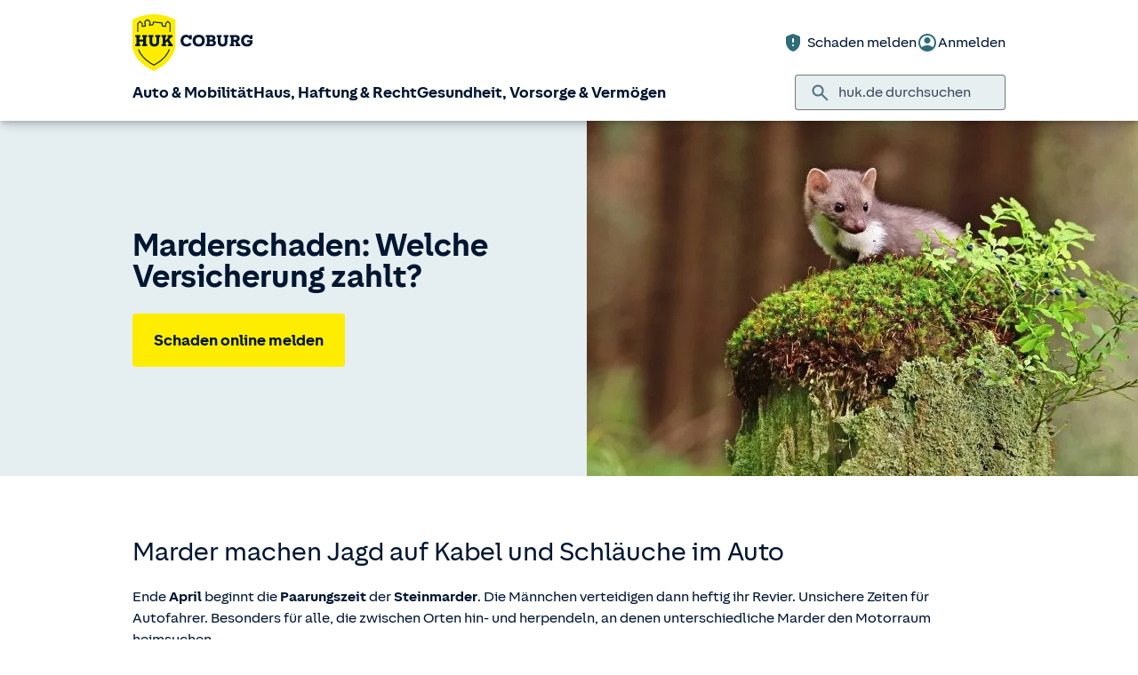

--- FILE ---
content_type: text/css
request_url: https://static.c.huk.de/shield/css-framework/1.11/css/all.css
body_size: 19808
content:
/* shield css-framework v1.11.0 */
.s\:table{border-collapse:collapse !important;color:var(--color-text) !important;font-size:var(--font-size-mobile-md) !important;letter-spacing:unset !important;line-height:var(--line-height-lg) !important}.s\:table tfoot td,.s\:table tfoot th,.s\:table th{font-weight:var(--font-weight-bold) !important}.s\:table td,.s\:table th{padding:var(--spacing-3) var(--spacing-4) !important;vertical-align:top !important}.s\:table th,.s\:table tr:not(:last-child) td{border-bottom:var(--border-width-xs) solid var(--color-divider) !important}.s\:table tfoot td,.s\:table tfoot th{border-bottom:0 !important;border-top:var(--border-width-xs) solid var(--color-divider) !important}.s\:table-disabled-row{color:var(--color-text-disabled) !important}.s\:table-disabled-row td{-webkit-user-select:none !important;user-select:none !important}.s\:table-disabled-row td *{pointer-events:none !important}.s\:table-striped tbody tr:nth-of-type(2n-1),.s\:table-striped-even tbody tr:nth-of-type(2n),.s\:table-striped-odd tbody tr:nth-of-type(2n-1){background-color:var(--color-neutral-100) !important}.s\:table-highlighted td,.s\:table-highlighted th,.s\:table-highlighted tr{background-color:var(--color-highlight-200) !important}.s\:table-compact td,.s\:table-compact th{padding:var(--spacing-2) var(--spacing-4) !important}.s\:table-hover tr:hover td{background-color:var(--color-state-layer-hover) !important}.s\:paper{--paper-border-radius:var(--border-radius-sm);--paper-background-color:var(--color-background);background-color:var(--paper-background-color) !important;border-radius:var(--paper-border-radius) !important}@keyframes pulsate{50%{opacity:.5}}.s\:skel{--_skel-animation-duration:0s !important;border-radius:var(--border-radius-sm) !important}.s\:skel:after{animation:pulsate var(--_skel-animation-duration) cubic-bezier(.4,0,.6,1) infinite;background-color:var(--color-background-neutral) !important;border-radius:inherit !important;content:"" !important;display:block !important;height:var(--skel-height,1rem) !important;width:var(--skel-width,100%) !important}.s\:skel-text{padding-bottom:var(--_skel-space) !important;padding-top:var(--_skel-space) !important;--skel-height:var(--_font-size) !important;--_skel-space:calc(((var(--_font-size)*var(--_line-height)) - var(--_font-size))/2) !important}.s\:skel-text-display-1{--_font-size:var(--font-size-9xl) !important;--_line-height:var(--line-height-xs) !important}.s\:skel-text-display-2{--_font-size:var(--font-size-8xl) !important;--_line-height:var(--line-height-xs) !important}.s\:skel-text-display-3{--_font-size:var(--font-size-7xl) !important;--_line-height:var(--line-height-xs) !important}.s\:skel-text-h1{--_font-size:var(--font-size-6xl) !important;--_line-height:var(--line-height-xs) !important}.s\:skel-text-h2{--_font-size:var(--font-size-5xl) !important;--_line-height:var(--line-height-xs) !important}.s\:skel-text-h3{--_font-size:var(--font-size-4xl) !important;--_line-height:var(--line-height-sm) !important}.s\:skel-text-h4{--_font-size:var(--font-size-3xl) !important;--_line-height:var(--line-height-sm) !important}.s\:skel-text-h5{--_font-size:var(--font-size-2xl) !important;--_line-height:var(--line-height-sm) !important}.s\:skel-text-h6{--_font-size:var(--font-size-xl) !important;--_line-height:var(--line-height-md) !important}.s\:skel-text-subtitle{--_font-size:var(--font-size-lg) !important;--_line-height:var(--line-height-md) !important}.s\:skel-text-body-1{--_font-size:var(--font-size-md) !important;--_line-height:var(--line-height-lg) !important}.s\:skel-text-body-2{--_font-size:var(--font-size-sm) !important;--_line-height:var(--line-height-lg) !important}.s\:skel-text-caption{--_font-size:var(--font-size-xs) !important;--_line-height:var(--line-height-lg) !important}.s\:border{border-color:var(--color-border) !important}.s\:border-subdued{border-color:var(--color-border-subdued) !important}.s\:border-dark{border-color:var(--color-border-dark) !important}.s\:border-on-dark{border-color:var(--color-border-on-dark) !important}.s\:border-accent{border-color:var(--color-border-accent) !important}.s\:border-positive{border-color:var(--color-border-positive) !important}.s\:border-primary{border-color:var(--color-border-primary) !important}.s\:border-warning{border-color:var(--color-border-warning) !important}.s\:border-critical{border-color:var(--color-border-critical) !important}.s\:border-highlight{border-color:var(--color-border-highlight) !important}.s\:border-transparent{border-color:#0000 !important}.s\:border-t{border-top-color:var(--color-border) !important}.s\:border-t-subdued{border-top-color:var(--color-border-subdued) !important}.s\:border-t-dark{border-top-color:var(--color-border-dark) !important}.s\:border-t-on-dark{border-top-color:var(--color-border-on-dark) !important}.s\:border-t-accent{border-top-color:var(--color-border-accent) !important}.s\:border-t-positive{border-top-color:var(--color-border-positive) !important}.s\:border-t-primary{border-top-color:var(--color-border-primary) !important}.s\:border-t-warning{border-top-color:var(--color-border-warning) !important}.s\:border-t-critical{border-top-color:var(--color-border-critical) !important}.s\:border-t-highlight{border-top-color:var(--color-border-highlight) !important}.s\:border-t-transparent{border-top-color:#0000 !important}.s\:border-r{border-right-color:var(--color-border) !important}.s\:border-r-subdued{border-right-color:var(--color-border-subdued) !important}.s\:border-r-dark{border-right-color:var(--color-border-dark) !important}.s\:border-r-on-dark{border-right-color:var(--color-border-on-dark) !important}.s\:border-r-accent{border-right-color:var(--color-border-accent) !important}.s\:border-r-positive{border-right-color:var(--color-border-positive) !important}.s\:border-r-primary{border-right-color:var(--color-border-primary) !important}.s\:border-r-warning{border-right-color:var(--color-border-warning) !important}.s\:border-r-critical{border-right-color:var(--color-border-critical) !important}.s\:border-r-highlight{border-right-color:var(--color-border-highlight) !important}.s\:border-r-transparent{border-right-color:#0000 !important}.s\:border-b{border-bottom-color:var(--color-border) !important}.s\:border-b-subdued{border-bottom-color:var(--color-border-subdued) !important}.s\:border-b-dark{border-bottom-color:var(--color-border-dark) !important}.s\:border-b-on-dark{border-bottom-color:var(--color-border-on-dark) !important}.s\:border-b-accent{border-bottom-color:var(--color-border-accent) !important}.s\:border-b-positive{border-bottom-color:var(--color-border-positive) !important}.s\:border-b-primary{border-bottom-color:var(--color-border-primary) !important}.s\:border-b-warning{border-bottom-color:var(--color-border-warning) !important}.s\:border-b-critical{border-bottom-color:var(--color-border-critical) !important}.s\:border-b-highlight{border-bottom-color:var(--color-border-highlight) !important}.s\:border-b-transparent{border-bottom-color:#0000 !important}.s\:border-l{border-left-color:var(--color-border) !important}.s\:border-l-subdued{border-left-color:var(--color-border-subdued) !important}.s\:border-l-dark{border-left-color:var(--color-border-dark) !important}.s\:border-l-on-dark{border-left-color:var(--color-border-on-dark) !important}.s\:border-l-accent{border-left-color:var(--color-border-accent) !important}.s\:border-l-positive{border-left-color:var(--color-border-positive) !important}.s\:border-l-primary{border-left-color:var(--color-border-primary) !important}.s\:border-l-warning{border-left-color:var(--color-border-warning) !important}.s\:border-l-critical{border-left-color:var(--color-border-critical) !important}.s\:border-l-highlight{border-left-color:var(--color-border-highlight) !important}.s\:border-l-transparent{border-left-color:#0000 !important}.s\:border-none{border-style:solid !important;border-width:0 !important}.s\:border-xs{border-style:solid !important;border-width:1px !important}.s\:border-sm{border-style:solid !important;border-width:2px !important}.s\:border-md{border-style:solid !important;border-width:4px !important}.s\:border-t-none{border-top-style:solid !important;border-top-width:0 !important}.s\:border-t-xs{border-top-style:solid !important;border-top-width:1px !important}.s\:border-t-sm{border-top-style:solid !important;border-top-width:2px !important}.s\:border-t-md{border-top-style:solid !important;border-top-width:4px !important}.s\:border-r-none{border-right-style:solid !important;border-right-width:0 !important}.s\:border-r-xs{border-right-style:solid !important;border-right-width:1px !important}.s\:border-r-sm{border-right-style:solid !important;border-right-width:2px !important}.s\:border-r-md{border-right-style:solid !important;border-right-width:4px !important}.s\:border-b-none{border-bottom-style:solid !important;border-bottom-width:0 !important}.s\:border-b-xs{border-bottom-style:solid !important;border-bottom-width:1px !important}.s\:border-b-sm{border-bottom-style:solid !important;border-bottom-width:2px !important}.s\:border-b-md{border-bottom-style:solid !important;border-bottom-width:4px !important}.s\:border-l-none{border-left-style:solid !important;border-left-width:0 !important}.s\:border-l-xs{border-left-style:solid !important;border-left-width:1px !important}.s\:border-l-sm{border-left-style:solid !important;border-left-width:2px !important}.s\:border-l-md{border-left-style:solid !important;border-left-width:4px !important}.s\:border-radius-none{border-radius:0 !important}.s\:border-radius-xs{border-radius:2px !important}.s\:border-radius-sm{border-radius:4px !important}.s\:border-radius-md{border-radius:6px !important}.s\:border-radius-lg{border-radius:8px !important}.s\:border-radius-xl{border-radius:12px !important}.s\:border-radius-full{border-radius:9999px !important}.s\:border-tr-radius-none{border-top-right-radius:0 !important}.s\:border-br-radius-none{border-bottom-right-radius:0 !important}.s\:border-bl-radius-none{border-bottom-left-radius:0 !important}.s\:border-tl-radius-none{border-top-left-radius:0 !important}.s\:border-tr-radius-xs{border-top-right-radius:2px !important}.s\:border-br-radius-xs{border-bottom-right-radius:2px !important}.s\:border-bl-radius-xs{border-bottom-left-radius:2px !important}.s\:border-tl-radius-xs{border-top-left-radius:2px !important}.s\:border-tr-radius-sm{border-top-right-radius:4px !important}.s\:border-br-radius-sm{border-bottom-right-radius:4px !important}.s\:border-bl-radius-sm{border-bottom-left-radius:4px !important}.s\:border-tl-radius-sm{border-top-left-radius:4px !important}.s\:border-tr-radius-md{border-top-right-radius:6px !important}.s\:border-br-radius-md{border-bottom-right-radius:6px !important}.s\:border-bl-radius-md{border-bottom-left-radius:6px !important}.s\:border-tl-radius-md{border-top-left-radius:6px !important}.s\:border-tr-radius-lg{border-top-right-radius:8px !important}.s\:border-br-radius-lg{border-bottom-right-radius:8px !important}.s\:border-bl-radius-lg{border-bottom-left-radius:8px !important}.s\:border-tl-radius-lg{border-top-left-radius:8px !important}.s\:border-tr-radius-xl{border-top-right-radius:12px !important}.s\:border-br-radius-xl{border-bottom-right-radius:12px !important}.s\:border-bl-radius-xl{border-bottom-left-radius:12px !important}.s\:border-tl-radius-xl{border-top-left-radius:12px !important}.s\:border-tr-radius-full{border-top-right-radius:9999px !important}.s\:border-br-radius-full{border-bottom-right-radius:9999px !important}.s\:border-bl-radius-full{border-bottom-left-radius:9999px !important}.s\:border-tl-radius-full{border-top-left-radius:9999px !important}.s\:border-solid{border-style:solid !important}.s\:border-dashed{border-style:dashed !important}.s\:border-dotted{border-style:dotted !important}.s\:d-grid{display:grid !important;--col:1;--row-span:1;--col-start:auto;--order:0;--col-xs:initial;--row-span-xs:initial;--col-start-xs:initial;--order-xs:initial;--col-sm:initial;--row-span-sm:initial;--col-start-sm:initial;--order-sm:initial;--col-md:initial;--row-span-md:initial;--col-start-md:initial;--order-md:initial;--col-lg:initial;--row-span-lg:initial;--col-start-lg:initial;--order-lg:initial;--col-xl:initial;--row-span-xl:initial;--col-start-xl:initial;--order-xl:initial;column-gap:var(--_grid-gap-x,var(--grid-gap-x,var(--grid-base)));grid-template-columns:repeat(var(--g-cols,12),minmax(0,var(--g-cols-width,1fr))) !important;grid-template-rows:repeat(var(--g-rows,auto),1fr) !important;row-gap:var(--_grid-gap-y,var(--grid-gap-y,var(--grid-base)))}.s\:d-grid>div{grid-column:auto/span var(--col) !important;grid-column-start:var(--col-start) !important;grid-row:span var(--row-span)/span var(--row-span) !important;order:var(--order) !important}.s\:auto-grid{--width:200px;column-gap:var(--grid-gap-x,var(--grid-base)) !important;display:grid !important;grid-template-columns:repeat(auto-fit,minmax(var(--width),1fr)) !important;row-gap:var(--grid-gap-y,var(--grid-base)) !important}.s\:d-flex{display:flex !important;--order:0 !important;column-gap:var(--_grid-gap-x,var(--grid-gap-x,var(--grid-base)));row-gap:var(--_grid-gap-y,var(--grid-gap-y,var(--grid-base)))}.s\:d-flex>div{order:var(--order) !important}.s\:d-inline-flex{display:inline-flex !important;--order:0 !important;column-gap:var(--_grid-gap-x,var(--grid-gap-x,var(--grid-base)));row-gap:var(--_grid-gap-y,var(--grid-gap-y,var(--grid-base)))}.s\:d-inline-flex>div{order:var(--order) !important}.s\:flex-row{flex-direction:row !important}.s\:flex-row-reverse{flex-direction:row-reverse !important}.s\:flex-col,.s\:flex-column{flex-direction:column !important}.s\:flex-col-reverse,.s\:flex-column-reverse{flex-direction:column-reverse !important}.s\:flex-wrap{flex-wrap:wrap !important}.s\:flex-wrap-reverse{flex-wrap:wrap-reverse !important}.s\:flex-nowrap{flex-wrap:nowrap !important}.s\:flex-1{flex:1 1 0% !important}.s\:flex-auto{flex:1 1 auto !important}.s\:flex-initial{flex:0 1 auto !important}.s\:flex-none{flex:none !important}.s\:grow{flex-grow:1 !important}.s\:grow-0{flex-grow:0 !important}.s\:shrink{flex-shrink:1 !important}.s\:shrink-0{flex-shrink:0 !important}.s\:justify-start{justify-content:flex-start !important}.s\:justify-end{justify-content:flex-end !important}.s\:justify-center{justify-content:center !important}.s\:justify-between{justify-content:space-between !important}.s\:justify-around{justify-content:space-around !important}.s\:justify-evenly{justify-content:space-evenly !important}.s\:justify-items-start{justify-items:start !important}.s\:justify-items-end{justify-items:end !important}.s\:justify-items-center{justify-items:center !important}.s\:justify-items-stretch{justify-items:stretch !important}.s\:justify-self-auto{justify-self:auto !important}.s\:justify-self-start{justify-self:start !important}.s\:justify-self-end{justify-self:end !important}.s\:justify-self-center{justify-self:center !important}.s\:justify-self-stretch{justify-self:stretch !important}.s\:content-center{align-content:center !important}.s\:content-start{align-content:flex-start !important}.s\:content-end{align-content:flex-end !important}.s\:content-between{align-content:space-between !important;row-gap:0 !important}.s\:content-around{align-content:space-around !important;row-gap:0 !important}.s\:content-evenly{align-content:space-evenly !important;row-gap:0 !important}.s\:items-start{align-items:flex-start !important}.s\:items-end{align-items:flex-end !important}.s\:items-center{align-items:center !important}.s\:items-baseline{align-items:baseline !important}.s\:items-stretch{align-items:stretch !important}.s\:self-auto{align-self:auto !important}.s\:self-start{align-self:flex-start !important}.s\:self-end{align-self:flex-end !important}.s\:self-center{align-self:center !important}.s\:self-stretch{align-self:stretch !important}.s\:self-baseline{align-self:baseline !important}.s\:place-content-center{place-content:center !important}.s\:place-content-start{place-content:start !important}.s\:place-content-end{place-content:end !important}.s\:place-content-between{place-content:space-between !important;row-gap:0 !important}.s\:place-content-around{place-content:space-around !important;row-gap:0 !important}.s\:place-content-evenly{place-content:space-evenly !important;row-gap:0 !important}.s\:place-content-stretch{place-content:stretch !important}.s\:place-items-start{place-items:start !important}.s\:place-items-end{place-items:end !important}.s\:place-items-center{place-items:center !important}.s\:place-items-stretch{place-items:stretch !important}.s\:place-self-auto{place-self:auto !important}.s\:place-self-start{place-self:start !important}.s\:place-self-end{place-self:end !important}.s\:place-self-center{place-self:center !important}.s\:place-self-stretch{place-self:stretch !important}.s\:gap-0{--grid-gap-x:var(--spacing-0) !important;--grid-gap-y:var(--spacing-0) !important}.s\:gap-x-0{--grid-gap-x:var(--spacing-0) !important}.s\:gap-y-0{--grid-gap-y:var(--spacing-0) !important}.s\:gap-1{--grid-gap-x:var(--spacing-1) !important;--grid-gap-y:var(--spacing-1) !important}.s\:gap-x-1{--grid-gap-x:var(--spacing-1) !important}.s\:gap-y-1{--grid-gap-y:var(--spacing-1) !important}.s\:gap-2{--grid-gap-x:var(--spacing-2) !important;--grid-gap-y:var(--spacing-2) !important}.s\:gap-x-2{--grid-gap-x:var(--spacing-2) !important}.s\:gap-y-2{--grid-gap-y:var(--spacing-2) !important}.s\:gap-3{--grid-gap-x:var(--spacing-3) !important;--grid-gap-y:var(--spacing-3) !important}.s\:gap-x-3{--grid-gap-x:var(--spacing-3) !important}.s\:gap-y-3{--grid-gap-y:var(--spacing-3) !important}.s\:gap-4{--grid-gap-x:var(--spacing-4) !important;--grid-gap-y:var(--spacing-4) !important}.s\:gap-x-4{--grid-gap-x:var(--spacing-4) !important}.s\:gap-y-4{--grid-gap-y:var(--spacing-4) !important}.s\:gap-5{--grid-gap-x:var(--spacing-5) !important;--grid-gap-y:var(--spacing-5) !important}.s\:gap-x-5{--grid-gap-x:var(--spacing-5) !important}.s\:gap-y-5{--grid-gap-y:var(--spacing-5) !important}.s\:gap-6{--grid-gap-x:var(--spacing-6) !important;--grid-gap-y:var(--spacing-6) !important}.s\:gap-x-6{--grid-gap-x:var(--spacing-6) !important}.s\:gap-y-6{--grid-gap-y:var(--spacing-6) !important}.s\:gap-7{--grid-gap-x:var(--spacing-7) !important;--grid-gap-y:var(--spacing-7) !important}.s\:gap-x-7{--grid-gap-x:var(--spacing-7) !important}.s\:gap-y-7{--grid-gap-y:var(--spacing-7) !important}.s\:gap-8{--grid-gap-x:var(--spacing-8) !important;--grid-gap-y:var(--spacing-8) !important}.s\:gap-x-8{--grid-gap-x:var(--spacing-8) !important}.s\:gap-y-8{--grid-gap-y:var(--spacing-8) !important}.s\:gap-9{--grid-gap-x:var(--spacing-9) !important;--grid-gap-y:var(--spacing-9) !important}.s\:gap-x-9{--grid-gap-x:var(--spacing-9) !important}.s\:gap-y-9{--grid-gap-y:var(--spacing-9) !important}.s\:gap-10{--grid-gap-x:var(--spacing-10) !important;--grid-gap-y:var(--spacing-10) !important}.s\:gap-x-10{--grid-gap-x:var(--spacing-10) !important}.s\:gap-y-10{--grid-gap-y:var(--spacing-10) !important}.s\:gap-11{--grid-gap-x:var(--spacing-11) !important;--grid-gap-y:var(--spacing-11) !important}.s\:gap-x-11{--grid-gap-x:var(--spacing-11) !important}.s\:gap-y-11{--grid-gap-y:var(--spacing-11) !important}.s\:gap-12{--grid-gap-x:var(--spacing-12) !important;--grid-gap-y:var(--spacing-12) !important}.s\:gap-x-12{--grid-gap-x:var(--spacing-12) !important}.s\:gap-y-12{--grid-gap-y:var(--spacing-12) !important}.s\:gap-14{--grid-gap-x:var(--spacing-14) !important;--grid-gap-y:var(--spacing-14) !important}.s\:gap-x-14{--grid-gap-x:var(--spacing-14) !important}.s\:gap-y-14{--grid-gap-y:var(--spacing-14) !important}.s\:gap-16{--grid-gap-x:var(--spacing-16) !important;--grid-gap-y:var(--spacing-16) !important}.s\:gap-x-16{--grid-gap-x:var(--spacing-16) !important}.s\:gap-y-16{--grid-gap-y:var(--spacing-16) !important}.s\:gap-20{--grid-gap-x:var(--spacing-20) !important;--grid-gap-y:var(--spacing-20) !important}.s\:gap-x-20{--grid-gap-x:var(--spacing-20) !important}.s\:gap-y-20{--grid-gap-y:var(--spacing-20) !important}.s\:gap-24{--grid-gap-x:var(--spacing-24) !important;--grid-gap-y:var(--spacing-24) !important}.s\:gap-x-24{--grid-gap-x:var(--spacing-24) !important}.s\:gap-y-24{--grid-gap-y:var(--spacing-24) !important}.s\:gap-28{--grid-gap-x:var(--spacing-28) !important;--grid-gap-y:var(--spacing-28) !important}.s\:gap-x-28{--grid-gap-x:var(--spacing-28) !important}.s\:gap-y-28{--grid-gap-y:var(--spacing-28) !important}.s\:gap-32{--grid-gap-x:var(--spacing-32) !important;--grid-gap-y:var(--spacing-32) !important}.s\:gap-x-32{--grid-gap-x:var(--spacing-32) !important}.s\:gap-y-32{--grid-gap-y:var(--spacing-32) !important}.s\:container,.s\:container-narrow{--_container-width:var(--container-width,1080px) !important;margin-left:auto !important;margin-right:auto !important;width:min(var(--_container-width),100% - 2 * var(--container-spacing,var(--spacing-4))) !important}.s\:container-narrow{--_container-width:var(--container-width-narrow,var(--container-width)) !important}.s\:m-0{margin:0 !important}.s\:m-1{margin:4px !important}.s\:m-2{margin:8px !important}.s\:m-3{margin:12px !important}.s\:m-4{margin:16px !important}.s\:m-5{margin:20px !important}.s\:m-6{margin:24px !important}.s\:m-7{margin:28px !important}.s\:m-8{margin:32px !important}.s\:m-9{margin:36px !important}.s\:m-10{margin:40px !important}.s\:m-11{margin:44px !important}.s\:m-12{margin:48px !important}.s\:m-14{margin:56px !important}.s\:m-16{margin:64px !important}.s\:m-20{margin:80px !important}.s\:m-24{margin:96px !important}.s\:m-28{margin:112px !important}.s\:m-32{margin:128px !important}.s\:m-a{margin:auto !important}.s\:mx-0{margin-left:0 !important;margin-right:0 !important}.s\:mx-1{margin-left:4px !important;margin-right:4px !important}.s\:mx-2{margin-left:8px !important;margin-right:8px !important}.s\:mx-3{margin-left:12px !important;margin-right:12px !important}.s\:mx-4{margin-left:16px !important;margin-right:16px !important}.s\:mx-5{margin-left:20px !important;margin-right:20px !important}.s\:mx-6{margin-left:24px !important;margin-right:24px !important}.s\:mx-7{margin-left:28px !important;margin-right:28px !important}.s\:mx-8{margin-left:32px !important;margin-right:32px !important}.s\:mx-9{margin-left:36px !important;margin-right:36px !important}.s\:mx-10{margin-left:40px !important;margin-right:40px !important}.s\:mx-11{margin-left:44px !important;margin-right:44px !important}.s\:mx-12{margin-left:48px !important;margin-right:48px !important}.s\:mx-14{margin-left:56px !important;margin-right:56px !important}.s\:mx-16{margin-left:64px !important;margin-right:64px !important}.s\:mx-20{margin-left:80px !important;margin-right:80px !important}.s\:mx-24{margin-left:96px !important;margin-right:96px !important}.s\:mx-28{margin-left:112px !important;margin-right:112px !important}.s\:mx-32{margin-left:128px !important;margin-right:128px !important}.s\:mx-a{margin-left:auto !important;margin-right:auto !important}.s\:my-0{margin-bottom:0 !important;margin-top:0 !important}.s\:my-1{margin-bottom:4px !important;margin-top:4px !important}.s\:my-2{margin-bottom:8px !important;margin-top:8px !important}.s\:my-3{margin-bottom:12px !important;margin-top:12px !important}.s\:my-4{margin-bottom:16px !important;margin-top:16px !important}.s\:my-5{margin-bottom:20px !important;margin-top:20px !important}.s\:my-6{margin-bottom:24px !important;margin-top:24px !important}.s\:my-7{margin-bottom:28px !important;margin-top:28px !important}.s\:my-8{margin-bottom:32px !important;margin-top:32px !important}.s\:my-9{margin-bottom:36px !important;margin-top:36px !important}.s\:my-10{margin-bottom:40px !important;margin-top:40px !important}.s\:my-11{margin-bottom:44px !important;margin-top:44px !important}.s\:my-12{margin-bottom:48px !important;margin-top:48px !important}.s\:my-14{margin-bottom:56px !important;margin-top:56px !important}.s\:my-16{margin-bottom:64px !important;margin-top:64px !important}.s\:my-20{margin-bottom:80px !important;margin-top:80px !important}.s\:my-24{margin-bottom:96px !important;margin-top:96px !important}.s\:my-28{margin-bottom:112px !important;margin-top:112px !important}.s\:my-32{margin-bottom:128px !important;margin-top:128px !important}.s\:my-a{margin-bottom:auto !important;margin-top:auto !important}.s\:mt-0{margin-top:0 !important}.s\:mt-1{margin-top:4px !important}.s\:mt-2{margin-top:8px !important}.s\:mt-3{margin-top:12px !important}.s\:mt-4{margin-top:16px !important}.s\:mt-5{margin-top:20px !important}.s\:mt-6{margin-top:24px !important}.s\:mt-7{margin-top:28px !important}.s\:mt-8{margin-top:32px !important}.s\:mt-9{margin-top:36px !important}.s\:mt-10{margin-top:40px !important}.s\:mt-11{margin-top:44px !important}.s\:mt-12{margin-top:48px !important}.s\:mt-14{margin-top:56px !important}.s\:mt-16{margin-top:64px !important}.s\:mt-20{margin-top:80px !important}.s\:mt-24{margin-top:96px !important}.s\:mt-28{margin-top:112px !important}.s\:mt-32{margin-top:128px !important}.s\:mt-a{margin-top:auto !important}.s\:mr-0{margin-right:0 !important}.s\:mr-1{margin-right:4px !important}.s\:mr-2{margin-right:8px !important}.s\:mr-3{margin-right:12px !important}.s\:mr-4{margin-right:16px !important}.s\:mr-5{margin-right:20px !important}.s\:mr-6{margin-right:24px !important}.s\:mr-7{margin-right:28px !important}.s\:mr-8{margin-right:32px !important}.s\:mr-9{margin-right:36px !important}.s\:mr-10{margin-right:40px !important}.s\:mr-11{margin-right:44px !important}.s\:mr-12{margin-right:48px !important}.s\:mr-14{margin-right:56px !important}.s\:mr-16{margin-right:64px !important}.s\:mr-20{margin-right:80px !important}.s\:mr-24{margin-right:96px !important}.s\:mr-28{margin-right:112px !important}.s\:mr-32{margin-right:128px !important}.s\:mr-a{margin-right:auto !important}.s\:mb-0{margin-bottom:0 !important}.s\:mb-1{margin-bottom:4px !important}.s\:mb-2{margin-bottom:8px !important}.s\:mb-3{margin-bottom:12px !important}.s\:mb-4{margin-bottom:16px !important}.s\:mb-5{margin-bottom:20px !important}.s\:mb-6{margin-bottom:24px !important}.s\:mb-7{margin-bottom:28px !important}.s\:mb-8{margin-bottom:32px !important}.s\:mb-9{margin-bottom:36px !important}.s\:mb-10{margin-bottom:40px !important}.s\:mb-11{margin-bottom:44px !important}.s\:mb-12{margin-bottom:48px !important}.s\:mb-14{margin-bottom:56px !important}.s\:mb-16{margin-bottom:64px !important}.s\:mb-20{margin-bottom:80px !important}.s\:mb-24{margin-bottom:96px !important}.s\:mb-28{margin-bottom:112px !important}.s\:mb-32{margin-bottom:128px !important}.s\:mb-a{margin-bottom:auto !important}.s\:ml-0{margin-left:0 !important}.s\:ml-1{margin-left:4px !important}.s\:ml-2{margin-left:8px !important}.s\:ml-3{margin-left:12px !important}.s\:ml-4{margin-left:16px !important}.s\:ml-5{margin-left:20px !important}.s\:ml-6{margin-left:24px !important}.s\:ml-7{margin-left:28px !important}.s\:ml-8{margin-left:32px !important}.s\:ml-9{margin-left:36px !important}.s\:ml-10{margin-left:40px !important}.s\:ml-11{margin-left:44px !important}.s\:ml-12{margin-left:48px !important}.s\:ml-14{margin-left:56px !important}.s\:ml-16{margin-left:64px !important}.s\:ml-20{margin-left:80px !important}.s\:ml-24{margin-left:96px !important}.s\:ml-28{margin-left:112px !important}.s\:ml-32{margin-left:128px !important}.s\:ml-a{margin-left:auto !important}.s\:p-0{padding:0 !important}.s\:p-1{padding:4px !important}.s\:p-2{padding:8px !important}.s\:p-3{padding:12px !important}.s\:p-4{padding:16px !important}.s\:p-5{padding:20px !important}.s\:p-6{padding:24px !important}.s\:p-7{padding:28px !important}.s\:p-8{padding:32px !important}.s\:p-9{padding:36px !important}.s\:p-10{padding:40px !important}.s\:p-11{padding:44px !important}.s\:p-12{padding:48px !important}.s\:p-14{padding:56px !important}.s\:p-16{padding:64px !important}.s\:p-20{padding:80px !important}.s\:p-24{padding:96px !important}.s\:p-28{padding:112px !important}.s\:p-32{padding:128px !important}.s\:px-0{padding-left:0 !important;padding-right:0 !important}.s\:px-1{padding-left:4px !important;padding-right:4px !important}.s\:px-2{padding-left:8px !important;padding-right:8px !important}.s\:px-3{padding-left:12px !important;padding-right:12px !important}.s\:px-4{padding-left:16px !important;padding-right:16px !important}.s\:px-5{padding-left:20px !important;padding-right:20px !important}.s\:px-6{padding-left:24px !important;padding-right:24px !important}.s\:px-7{padding-left:28px !important;padding-right:28px !important}.s\:px-8{padding-left:32px !important;padding-right:32px !important}.s\:px-9{padding-left:36px !important;padding-right:36px !important}.s\:px-10{padding-left:40px !important;padding-right:40px !important}.s\:px-11{padding-left:44px !important;padding-right:44px !important}.s\:px-12{padding-left:48px !important;padding-right:48px !important}.s\:px-14{padding-left:56px !important;padding-right:56px !important}.s\:px-16{padding-left:64px !important;padding-right:64px !important}.s\:px-20{padding-left:80px !important;padding-right:80px !important}.s\:px-24{padding-left:96px !important;padding-right:96px !important}.s\:px-28{padding-left:112px !important;padding-right:112px !important}.s\:px-32{padding-left:128px !important;padding-right:128px !important}.s\:py-0{padding-bottom:0 !important;padding-top:0 !important}.s\:py-1{padding-bottom:4px !important;padding-top:4px !important}.s\:py-2{padding-bottom:8px !important;padding-top:8px !important}.s\:py-3{padding-bottom:12px !important;padding-top:12px !important}.s\:py-4{padding-bottom:16px !important;padding-top:16px !important}.s\:py-5{padding-bottom:20px !important;padding-top:20px !important}.s\:py-6{padding-bottom:24px !important;padding-top:24px !important}.s\:py-7{padding-bottom:28px !important;padding-top:28px !important}.s\:py-8{padding-bottom:32px !important;padding-top:32px !important}.s\:py-9{padding-bottom:36px !important;padding-top:36px !important}.s\:py-10{padding-bottom:40px !important;padding-top:40px !important}.s\:py-11{padding-bottom:44px !important;padding-top:44px !important}.s\:py-12{padding-bottom:48px !important;padding-top:48px !important}.s\:py-14{padding-bottom:56px !important;padding-top:56px !important}.s\:py-16{padding-bottom:64px !important;padding-top:64px !important}.s\:py-20{padding-bottom:80px !important;padding-top:80px !important}.s\:py-24{padding-bottom:96px !important;padding-top:96px !important}.s\:py-28{padding-bottom:112px !important;padding-top:112px !important}.s\:py-32{padding-bottom:128px !important;padding-top:128px !important}.s\:pt-0{padding-top:0 !important}.s\:pt-1{padding-top:4px !important}.s\:pt-2{padding-top:8px !important}.s\:pt-3{padding-top:12px !important}.s\:pt-4{padding-top:16px !important}.s\:pt-5{padding-top:20px !important}.s\:pt-6{padding-top:24px !important}.s\:pt-7{padding-top:28px !important}.s\:pt-8{padding-top:32px !important}.s\:pt-9{padding-top:36px !important}.s\:pt-10{padding-top:40px !important}.s\:pt-11{padding-top:44px !important}.s\:pt-12{padding-top:48px !important}.s\:pt-14{padding-top:56px !important}.s\:pt-16{padding-top:64px !important}.s\:pt-20{padding-top:80px !important}.s\:pt-24{padding-top:96px !important}.s\:pt-28{padding-top:112px !important}.s\:pt-32{padding-top:128px !important}.s\:pr-0{padding-right:0 !important}.s\:pr-1{padding-right:4px !important}.s\:pr-2{padding-right:8px !important}.s\:pr-3{padding-right:12px !important}.s\:pr-4{padding-right:16px !important}.s\:pr-5{padding-right:20px !important}.s\:pr-6{padding-right:24px !important}.s\:pr-7{padding-right:28px !important}.s\:pr-8{padding-right:32px !important}.s\:pr-9{padding-right:36px !important}.s\:pr-10{padding-right:40px !important}.s\:pr-11{padding-right:44px !important}.s\:pr-12{padding-right:48px !important}.s\:pr-14{padding-right:56px !important}.s\:pr-16{padding-right:64px !important}.s\:pr-20{padding-right:80px !important}.s\:pr-24{padding-right:96px !important}.s\:pr-28{padding-right:112px !important}.s\:pr-32{padding-right:128px !important}.s\:pb-0{padding-bottom:0 !important}.s\:pb-1{padding-bottom:4px !important}.s\:pb-2{padding-bottom:8px !important}.s\:pb-3{padding-bottom:12px !important}.s\:pb-4{padding-bottom:16px !important}.s\:pb-5{padding-bottom:20px !important}.s\:pb-6{padding-bottom:24px !important}.s\:pb-7{padding-bottom:28px !important}.s\:pb-8{padding-bottom:32px !important}.s\:pb-9{padding-bottom:36px !important}.s\:pb-10{padding-bottom:40px !important}.s\:pb-11{padding-bottom:44px !important}.s\:pb-12{padding-bottom:48px !important}.s\:pb-14{padding-bottom:56px !important}.s\:pb-16{padding-bottom:64px !important}.s\:pb-20{padding-bottom:80px !important}.s\:pb-24{padding-bottom:96px !important}.s\:pb-28{padding-bottom:112px !important}.s\:pb-32{padding-bottom:128px !important}.s\:pl-0{padding-left:0 !important}.s\:pl-1{padding-left:4px !important}.s\:pl-2{padding-left:8px !important}.s\:pl-3{padding-left:12px !important}.s\:pl-4{padding-left:16px !important}.s\:pl-5{padding-left:20px !important}.s\:pl-6{padding-left:24px !important}.s\:pl-7{padding-left:28px !important}.s\:pl-8{padding-left:32px !important}.s\:pl-9{padding-left:36px !important}.s\:pl-10{padding-left:40px !important}.s\:pl-11{padding-left:44px !important}.s\:pl-12{padding-left:48px !important}.s\:pl-14{padding-left:56px !important}.s\:pl-16{padding-left:64px !important}.s\:pl-20{padding-left:80px !important}.s\:pl-24{padding-left:96px !important}.s\:pl-28{padding-left:112px !important}.s\:pl-32{padding-left:128px !important}.s\:w-0{width:0 !important}.s\:w-1{width:4px !important}.s\:w-2{width:8px !important}.s\:w-3{width:12px !important}.s\:w-4{width:16px !important}.s\:w-5{width:20px !important}.s\:w-6{width:24px !important}.s\:w-7{width:28px !important}.s\:w-8{width:32px !important}.s\:w-9{width:36px !important}.s\:w-10{width:40px !important}.s\:w-11{width:44px !important}.s\:w-12{width:48px !important}.s\:w-14{width:56px !important}.s\:w-16{width:64px !important}.s\:w-20{width:80px !important}.s\:w-24{width:96px !important}.s\:w-28{width:112px !important}.s\:w-32{width:128px !important}.s\:w-auto{width:auto !important}.s\:w-px{width:1px !important}.s\:w-full{width:100% !important}.s\:h-0{height:0 !important}.s\:h-1{height:4px !important}.s\:h-2{height:8px !important}.s\:h-3{height:12px !important}.s\:h-4{height:16px !important}.s\:h-5{height:20px !important}.s\:h-6{height:24px !important}.s\:h-7{height:28px !important}.s\:h-8{height:32px !important}.s\:h-9{height:36px !important}.s\:h-10{height:40px !important}.s\:h-11{height:44px !important}.s\:h-12{height:48px !important}.s\:h-14{height:56px !important}.s\:h-16{height:64px !important}.s\:h-20{height:80px !important}.s\:h-24{height:96px !important}.s\:h-28{height:112px !important}.s\:h-32{height:128px !important}.s\:h-auto{height:auto !important}.s\:h-px{height:1px !important}.s\:h-full{height:100% !important}.s\:min-h-dvh{min-height:100dvh !important}.s\:min-h-full{min-height:100% !important}.s\:bg{background-color:var(--color-background) !important;color:var(--color-text) !important}.s\:bg-dark{background-color:var(--color-background-dark) !important;color:var(--color-text-on-dark) !important}.s\:bg-neutral{background-color:var(--color-background-neutral) !important;color:var(--color-text-on-neutral) !important}.s\:bg-neutral-subdued{background-color:var(--color-background-neutral-subdued) !important;color:var(--color-text) !important}.s\:bg-primary{background-color:var(--color-background-primary) !important;color:var(--color-text-on-primary) !important}.s\:bg-primary-subdued{background-color:var(--color-background-primary-subdued) !important;color:var(--color-text) !important}.s\:bg-accent{background-color:var(--color-background-accent) !important;color:var(--color-text-on-accent) !important}.s\:bg-accent-subdued{background-color:var(--color-background-accent-subdued) !important;color:var(--color-text) !important}.s\:bg-positive{background-color:var(--color-background-positive) !important;color:var(--color-text-on-positive) !important}.s\:bg-positive-subdued{background-color:var(--color-background-positive-subdued) !important;color:var(--color-text) !important}.s\:bg-warning{background-color:var(--color-background-warning) !important;color:var(--color-text-on-warning) !important}.s\:bg-warning-subdued{background-color:var(--color-background-warning-subdued) !important;color:var(--color-text) !important}.s\:bg-critical{background-color:var(--color-background-critical) !important;color:var(--color-text-on-critical) !important}.s\:bg-critical-subdued{background-color:var(--color-background-critical-subdued) !important;color:var(--color-text) !important}.s\:bg-highlight{background-color:var(--color-background-highlight) !important;color:var(--color-text-on-highlight) !important}.s\:bg-highlight-subdued{background-color:var(--color-background-highlight-subdued) !important;color:var(--color-text) !important}.s\:bg-hover{background-color:var(--color-background) !important;color:var(--color-text) !important;position:relative !important}.s\:bg-hover:hover{--_color-action-state:var(--color-state-layer-hover) !important;z-index:2 !important}.s\:bg-hover:after{background-color:var(--_color-action-state) !important;border-radius:var(--_action-border-radius) !important;bottom:0 !important;content:"" !important;display:block !important;height:100% !important;left:0 !important;pointer-events:none !important;position:absolute !important;right:0 !important;top:0 !important;transition:background-color .15s ease-in-out 0s !important;width:100% !important;z-index:5 !important}.s\:bg-dark-hover{background-color:var(--color-background-dark) !important;color:var(--color-text-on-dark) !important;position:relative !important}.s\:bg-dark-hover:hover{--_color-action-state:var(--color-state-layer-hover) !important;z-index:2 !important}.s\:bg-dark-hover:after{background-color:var(--_color-action-state) !important;border-radius:var(--_action-border-radius) !important;bottom:0 !important;content:"" !important;display:block !important;height:100% !important;left:0 !important;pointer-events:none !important;position:absolute !important;right:0 !important;top:0 !important;transition:background-color .15s ease-in-out 0s !important;width:100% !important;z-index:5 !important}.s\:bg-neutral-hover{background-color:var(--color-background-neutral) !important;color:var(--color-text-on-neutral) !important;position:relative !important}.s\:bg-neutral-hover:hover{--_color-action-state:var(--color-state-layer-hover) !important;z-index:2 !important}.s\:bg-neutral-hover:after{background-color:var(--_color-action-state) !important;border-radius:var(--_action-border-radius) !important;bottom:0 !important;content:"" !important;display:block !important;height:100% !important;left:0 !important;pointer-events:none !important;position:absolute !important;right:0 !important;top:0 !important;transition:background-color .15s ease-in-out 0s !important;width:100% !important;z-index:5 !important}.s\:bg-neutral-subdued-hover{background-color:var(--color-background-neutral-subdued) !important;color:var(--color-text) !important;position:relative !important}.s\:bg-neutral-subdued-hover:hover{--_color-action-state:var(--color-state-layer-hover) !important;z-index:2 !important}.s\:bg-neutral-subdued-hover:after{background-color:var(--_color-action-state) !important;border-radius:var(--_action-border-radius) !important;bottom:0 !important;content:"" !important;display:block !important;height:100% !important;left:0 !important;pointer-events:none !important;position:absolute !important;right:0 !important;top:0 !important;transition:background-color .15s ease-in-out 0s !important;width:100% !important;z-index:5 !important}.s\:bg-primary-hover{background-color:var(--color-background-primary) !important;color:var(--color-text-on-primary) !important;position:relative !important}.s\:bg-primary-hover:hover{--_color-action-state:var(--color-state-layer-hover) !important;z-index:2 !important}.s\:bg-primary-hover:after{background-color:var(--_color-action-state) !important;border-radius:var(--_action-border-radius) !important;bottom:0 !important;content:"" !important;display:block !important;height:100% !important;left:0 !important;pointer-events:none !important;position:absolute !important;right:0 !important;top:0 !important;transition:background-color .15s ease-in-out 0s !important;width:100% !important;z-index:5 !important}.s\:bg-primary-subdued-hover{background-color:var(--color-background-primary-subdued) !important;color:var(--color-text) !important;position:relative !important}.s\:bg-primary-subdued-hover:hover{--_color-action-state:var(--color-state-layer-hover) !important;z-index:2 !important}.s\:bg-primary-subdued-hover:after{background-color:var(--_color-action-state) !important;border-radius:var(--_action-border-radius) !important;bottom:0 !important;content:"" !important;display:block !important;height:100% !important;left:0 !important;pointer-events:none !important;position:absolute !important;right:0 !important;top:0 !important;transition:background-color .15s ease-in-out 0s !important;width:100% !important;z-index:5 !important}.s\:bg-accent-hover{background-color:var(--color-background-accent) !important;color:var(--color-text-on-accent) !important;position:relative !important}.s\:bg-accent-hover:hover{--_color-action-state:var(--color-state-layer-hover) !important;z-index:2 !important}.s\:bg-accent-hover:after{background-color:var(--_color-action-state) !important;border-radius:var(--_action-border-radius) !important;bottom:0 !important;content:"" !important;display:block !important;height:100% !important;left:0 !important;pointer-events:none !important;position:absolute !important;right:0 !important;top:0 !important;transition:background-color .15s ease-in-out 0s !important;width:100% !important;z-index:5 !important}.s\:bg-accent-subdued-hover{background-color:var(--color-background-accent-subdued) !important;color:var(--color-text) !important;position:relative !important}.s\:bg-accent-subdued-hover:hover{--_color-action-state:var(--color-state-layer-hover) !important;z-index:2 !important}.s\:bg-accent-subdued-hover:after{background-color:var(--_color-action-state) !important;border-radius:var(--_action-border-radius) !important;bottom:0 !important;content:"" !important;display:block !important;height:100% !important;left:0 !important;pointer-events:none !important;position:absolute !important;right:0 !important;top:0 !important;transition:background-color .15s ease-in-out 0s !important;width:100% !important;z-index:5 !important}.s\:bg-positive-hover{background-color:var(--color-background-positive) !important;color:var(--color-text-on-positive) !important;position:relative !important}.s\:bg-positive-hover:hover{--_color-action-state:var(--color-state-layer-hover) !important;z-index:2 !important}.s\:bg-positive-hover:after{background-color:var(--_color-action-state) !important;border-radius:var(--_action-border-radius) !important;bottom:0 !important;content:"" !important;display:block !important;height:100% !important;left:0 !important;pointer-events:none !important;position:absolute !important;right:0 !important;top:0 !important;transition:background-color .15s ease-in-out 0s !important;width:100% !important;z-index:5 !important}.s\:bg-positive-subdued-hover{background-color:var(--color-background-positive-subdued) !important;color:var(--color-text) !important;position:relative !important}.s\:bg-positive-subdued-hover:hover{--_color-action-state:var(--color-state-layer-hover) !important;z-index:2 !important}.s\:bg-positive-subdued-hover:after{background-color:var(--_color-action-state) !important;border-radius:var(--_action-border-radius) !important;bottom:0 !important;content:"" !important;display:block !important;height:100% !important;left:0 !important;pointer-events:none !important;position:absolute !important;right:0 !important;top:0 !important;transition:background-color .15s ease-in-out 0s !important;width:100% !important;z-index:5 !important}.s\:bg-warning-hover{background-color:var(--color-background-warning) !important;color:var(--color-text-on-warning) !important;position:relative !important}.s\:bg-warning-hover:hover{--_color-action-state:var(--color-state-layer-hover) !important;z-index:2 !important}.s\:bg-warning-hover:after{background-color:var(--_color-action-state) !important;border-radius:var(--_action-border-radius) !important;bottom:0 !important;content:"" !important;display:block !important;height:100% !important;left:0 !important;pointer-events:none !important;position:absolute !important;right:0 !important;top:0 !important;transition:background-color .15s ease-in-out 0s !important;width:100% !important;z-index:5 !important}.s\:bg-warning-subdued-hover{background-color:var(--color-background-warning-subdued) !important;color:var(--color-text) !important;position:relative !important}.s\:bg-warning-subdued-hover:hover{--_color-action-state:var(--color-state-layer-hover) !important;z-index:2 !important}.s\:bg-warning-subdued-hover:after{background-color:var(--_color-action-state) !important;border-radius:var(--_action-border-radius) !important;bottom:0 !important;content:"" !important;display:block !important;height:100% !important;left:0 !important;pointer-events:none !important;position:absolute !important;right:0 !important;top:0 !important;transition:background-color .15s ease-in-out 0s !important;width:100% !important;z-index:5 !important}.s\:bg-critical-hover{background-color:var(--color-background-critical) !important;color:var(--color-text-on-critical) !important;position:relative !important}.s\:bg-critical-hover:hover{--_color-action-state:var(--color-state-layer-hover) !important;z-index:2 !important}.s\:bg-critical-hover:after{background-color:var(--_color-action-state) !important;border-radius:var(--_action-border-radius) !important;bottom:0 !important;content:"" !important;display:block !important;height:100% !important;left:0 !important;pointer-events:none !important;position:absolute !important;right:0 !important;top:0 !important;transition:background-color .15s ease-in-out 0s !important;width:100% !important;z-index:5 !important}.s\:bg-critical-subdued-hover{background-color:var(--color-background-critical-subdued) !important;color:var(--color-text) !important;position:relative !important}.s\:bg-critical-subdued-hover:hover{--_color-action-state:var(--color-state-layer-hover) !important;z-index:2 !important}.s\:bg-critical-subdued-hover:after{background-color:var(--_color-action-state) !important;border-radius:var(--_action-border-radius) !important;bottom:0 !important;content:"" !important;display:block !important;height:100% !important;left:0 !important;pointer-events:none !important;position:absolute !important;right:0 !important;top:0 !important;transition:background-color .15s ease-in-out 0s !important;width:100% !important;z-index:5 !important}.s\:bg-highlight-hover{background-color:var(--color-background-highlight) !important;color:var(--color-text-on-highlight) !important;position:relative !important}.s\:bg-highlight-hover:hover{--_color-action-state:var(--color-state-layer-hover) !important;z-index:2 !important}.s\:bg-highlight-hover:after{background-color:var(--_color-action-state) !important;border-radius:var(--_action-border-radius) !important;bottom:0 !important;content:"" !important;display:block !important;height:100% !important;left:0 !important;pointer-events:none !important;position:absolute !important;right:0 !important;top:0 !important;transition:background-color .15s ease-in-out 0s !important;width:100% !important;z-index:5 !important}.s\:bg-highlight-subdued-hover{background-color:var(--color-background-highlight-subdued) !important;color:var(--color-text) !important;position:relative !important}.s\:bg-highlight-subdued-hover:hover{--_color-action-state:var(--color-state-layer-hover) !important;z-index:2 !important}.s\:bg-highlight-subdued-hover:after{background-color:var(--_color-action-state) !important;border-radius:var(--_action-border-radius) !important;bottom:0 !important;content:"" !important;display:block !important;height:100% !important;left:0 !important;pointer-events:none !important;position:absolute !important;right:0 !important;top:0 !important;transition:background-color .15s ease-in-out 0s !important;width:100% !important;z-index:5 !important}.s\:bg-neutral-100{background-color:var(--color-background-neutral-100) !important}.s\:bg-neutral-200{background-color:var(--color-background-neutral-200) !important}.s\:bg-neutral-300{background-color:var(--color-background-neutral-300) !important}.s\:bg-neutral-400{background-color:var(--color-background-neutral-400) !important}.s\:bg-neutral-500{background-color:var(--color-background-neutral-500) !important}.s\:bg-neutral-600{background-color:var(--color-background-neutral-600) !important}.s\:bg-neutral-700{background-color:var(--color-background-neutral-700) !important}.s\:bg-primary-100{background-color:var(--color-background-primary-100) !important}.s\:bg-primary-200{background-color:var(--color-background-primary-200) !important}.s\:bg-primary-300{background-color:var(--color-background-primary-300) !important}.s\:bg-primary-400{background-color:var(--color-background-primary-400) !important}.s\:bg-primary-500{background-color:var(--color-background-primary-500) !important}.s\:bg-primary-600{background-color:var(--color-background-primary-600) !important}.s\:bg-primary-700{background-color:var(--color-background-primary-700) !important}.s\:bg-accent-100{background-color:var(--color-background-accent-100) !important}.s\:bg-accent-200{background-color:var(--color-background-accent-200) !important}.s\:bg-accent-300{background-color:var(--color-background-accent-300) !important}.s\:bg-accent-400{background-color:var(--color-background-accent-400) !important}.s\:bg-accent-500{background-color:var(--color-background-accent-500) !important}.s\:bg-accent-600{background-color:var(--color-background-accent-600) !important}.s\:bg-accent-700{background-color:var(--color-background-accent-700) !important}.s\:bg-positive-100{background-color:var(--color-background-positive-100) !important}.s\:bg-positive-200{background-color:var(--color-background-positive-200) !important}.s\:bg-positive-300{background-color:var(--color-background-positive-300) !important}.s\:bg-positive-400{background-color:var(--color-background-positive-400) !important}.s\:bg-positive-500{background-color:var(--color-background-positive-500) !important}.s\:bg-positive-600{background-color:var(--color-background-positive-600) !important}.s\:bg-positive-700{background-color:var(--color-background-positive-700) !important}.s\:bg-warning-100{background-color:var(--color-background-warning-100) !important}.s\:bg-warning-200{background-color:var(--color-background-warning-200) !important}.s\:bg-warning-300{background-color:var(--color-background-warning-300) !important}.s\:bg-warning-400{background-color:var(--color-background-warning-400) !important}.s\:bg-warning-500{background-color:var(--color-background-warning-500) !important}.s\:bg-warning-600{background-color:var(--color-background-warning-600) !important}.s\:bg-warning-700{background-color:var(--color-background-warning-700) !important}.s\:bg-critical-100{background-color:var(--color-background-critical-100) !important}.s\:bg-critical-200{background-color:var(--color-background-critical-200) !important}.s\:bg-critical-300{background-color:var(--color-background-critical-300) !important}.s\:bg-critical-400{background-color:var(--color-background-critical-400) !important}.s\:bg-critical-500{background-color:var(--color-background-critical-500) !important}.s\:bg-critical-600{background-color:var(--color-background-critical-600) !important}.s\:bg-critical-700{background-color:var(--color-background-critical-700) !important}.s\:bg-highlight-100{background-color:var(--color-background-highlight-100) !important}.s\:bg-highlight-200{background-color:var(--color-background-highlight-200) !important}.s\:bg-highlight-300{background-color:var(--color-background-highlight-300) !important}.s\:bg-highlight-400{background-color:var(--color-background-highlight-400) !important}.s\:bg-highlight-500{background-color:var(--color-background-highlight-500) !important}.s\:bg-highlight-600{background-color:var(--color-background-highlight-600) !important}.s\:bg-highlight-700{background-color:var(--color-background-highlight-700) !important}.s\:text-left{text-align:left !important}.s\:text-right{text-align:right !important}.s\:text-center{text-align:center !important}.s\:text-justify{text-align:justify !important}.s\:text{color:var(--color-text) !important}.s\:text-current{color:currentColor !important}.s\:text-inherit{color:inherit !important}.s\:text-on-dark{color:var(--color-text-on-dark) !important}.s\:text-subdued{color:var(--color-text-subdued) !important}.s\:text-subdued-on-dark{color:var(--color-text-subdued-on-dark) !important}.s\:text-disabled{color:var(--color-text-disabled) !important}.s\:text-disabled-on-dark{color:var(--color-text-disabled-on-dark) !important}.s\:text-neutral{color:var(--color-text-neutral) !important}.s\:text-on-neutral{color:var(--color-text-on-neutral) !important}.s\:text-primary{color:var(--color-text-primary) !important}.s\:text-on-primary{color:var(--color-text-on-primary) !important}.s\:text-accent{color:var(--color-text-accent) !important}.s\:text-on-accent{color:var(--color-text-on-accent) !important}.s\:text-positive{color:var(--color-text-positive) !important}.s\:text-on-positive{color:var(--color-text-on-positive) !important}.s\:text-warning{color:var(--color-text-warning) !important}.s\:text-on-warning{color:var(--color-text-on-warning) !important}.s\:text-critical{color:var(--color-text-critical) !important}.s\:text-on-critical{color:var(--color-text-on-critical) !important}.s\:text-highlight{color:var(--color-text-highlight) !important}.s\:text-on-highlight{color:var(--color-text-on-highlight) !important}.s\:text-on-interactive{color:var(--color-text-on-interactive) !important}.s\:text-neutral-100{color:var(--color-neutral-100) !important}.s\:text-neutral-200{color:var(--color-neutral-200) !important}.s\:text-neutral-300{color:var(--color-neutral-300) !important}.s\:text-neutral-400{color:var(--color-neutral-400) !important}.s\:text-neutral-500{color:var(--color-neutral-500) !important}.s\:text-neutral-600{color:var(--color-neutral-600) !important}.s\:text-neutral-700{color:var(--color-neutral-700) !important}.s\:text-primary-100{color:var(--color-primary-100) !important}.s\:text-primary-200{color:var(--color-primary-200) !important}.s\:text-primary-300{color:var(--color-primary-300) !important}.s\:text-primary-400{color:var(--color-primary-400) !important}.s\:text-primary-500{color:var(--color-primary-500) !important}.s\:text-primary-600{color:var(--color-primary-600) !important}.s\:text-primary-700{color:var(--color-primary-700) !important}.s\:text-accent-100{color:var(--color-accent-100) !important}.s\:text-accent-200{color:var(--color-accent-200) !important}.s\:text-accent-300{color:var(--color-accent-300) !important}.s\:text-accent-400{color:var(--color-accent-400) !important}.s\:text-accent-500{color:var(--color-accent-500) !important}.s\:text-accent-600{color:var(--color-accent-600) !important}.s\:text-accent-700{color:var(--color-accent-700) !important}.s\:text-positive-100{color:var(--color-positive-100) !important}.s\:text-positive-200{color:var(--color-positive-200) !important}.s\:text-positive-300{color:var(--color-positive-300) !important}.s\:text-positive-400{color:var(--color-positive-400) !important}.s\:text-positive-500{color:var(--color-positive-500) !important}.s\:text-positive-600{color:var(--color-positive-600) !important}.s\:text-positive-700{color:var(--color-positive-700) !important}.s\:text-warning-100{color:var(--color-warning-100) !important}.s\:text-warning-200{color:var(--color-warning-200) !important}.s\:text-warning-300{color:var(--color-warning-300) !important}.s\:text-warning-400{color:var(--color-warning-400) !important}.s\:text-warning-500{color:var(--color-warning-500) !important}.s\:text-warning-600{color:var(--color-warning-600) !important}.s\:text-warning-700{color:var(--color-warning-700) !important}.s\:text-critical-100{color:var(--color-critical-100) !important}.s\:text-critical-200{color:var(--color-critical-200) !important}.s\:text-critical-300{color:var(--color-critical-300) !important}.s\:text-critical-400{color:var(--color-critical-400) !important}.s\:text-critical-500{color:var(--color-critical-500) !important}.s\:text-critical-600{color:var(--color-critical-600) !important}.s\:text-critical-700{color:var(--color-critical-700) !important}.s\:text-highlight-100{color:var(--color-highlight-100) !important}.s\:text-highlight-200{color:var(--color-highlight-200) !important}.s\:text-highlight-300{color:var(--color-highlight-300) !important}.s\:text-highlight-400{color:var(--color-highlight-400) !important}.s\:text-highlight-500{color:var(--color-highlight-500) !important}.s\:text-highlight-600{color:var(--color-highlight-600) !important}.s\:text-highlight-700{color:var(--color-highlight-700) !important}.s\:text-display-1{font-size:var(--font-size-mobile-9xl) !important}.s\:text-display-1,.s\:text-display-2{font-weight:var(--font-weight-bold) !important;letter-spacing:unset !important;line-height:var(--line-height-xs) !important}.s\:text-display-2{font-size:var(--font-size-mobile-8xl) !important}.s\:text-display-3{font-size:var(--font-size-mobile-7xl) !important}.s\:text-display-3,.s\:text-h1{font-weight:var(--font-weight-bold) !important;letter-spacing:unset !important;line-height:var(--line-height-xs) !important}.s\:text-h1{font-size:var(--font-size-mobile-6xl) !important}.s\:text-h2{font-size:var(--font-size-mobile-5xl) !important;font-weight:var(--font-weight-bold) !important;letter-spacing:unset !important;line-height:var(--line-height-xs) !important}.s\:text-h3{font-size:var(--font-size-mobile-4xl) !important}.s\:text-h3,.s\:text-h4{font-weight:var(--font-weight-bold) !important;letter-spacing:unset !important;line-height:var(--line-height-sm) !important}.s\:text-h4{font-size:var(--font-size-mobile-3xl) !important}.s\:text-h5{font-size:var(--font-size-mobile-2xl) !important;line-height:var(--line-height-sm) !important}.s\:text-h5,.s\:text-h6{font-weight:var(--font-weight-bold) !important;letter-spacing:unset !important}.s\:text-h6{font-size:var(--font-size-mobile-xl) !important}.s\:text-h6,.s\:text-subtitle{line-height:var(--line-height-md) !important}.s\:text-subtitle{font-size:var(--font-size-mobile-lg) !important;letter-spacing:unset !important}.s\:text-body-1{font-size:var(--font-size-mobile-md) !important}.s\:text-body-1,.s\:text-body-2{letter-spacing:unset !important;line-height:var(--line-height-lg) !important}.s\:text-body-2{font-size:var(--font-size-mobile-sm) !important}.s\:text-caption{font-size:var(--font-size-mobile-xs) !important;letter-spacing:unset !important;line-height:var(--line-height-md) !important}.s\:prose{text-wrap:pretty !important}.s\:prose :where(.s\:text-display-1,.s\:text-display-2,.s\:text-display-3,.s\:text-h1,.s\:text-h2,.s\:text-h3,.s\:text-h4,.s\:text-h5,.s\:text-h6,.s\:text-subtitle){margin-bottom:.75em !important}.s\:prose :where(.s\:text-display-1,.s\:text-display-2,.s\:text-display-3,.s\:text-h1,.s\:text-h2,.s\:text-h3,.s\:text-h4,.s\:text-h5,.s\:text-h6,.s\:text-subtitle):not(:first-child){margin-top:.75em !important}.s\:prose :where(.s\:text-body-1,.s\:text-body-2,.s\:text-caption){margin-bottom:1em !important}.s\:prose :where(.s\:text-body-1,.s\:text-body-2,.s\:text-caption):not(:first-child){margin-top:1em !important}.s\:text-regular{font-weight:var(--font-weight-regular) !important}.s\:text-bold{font-weight:var(--font-weight-bold) !important}.s\:text-style-italic{font-style:italic !important}.s\:text-style-normal{font-style:normal !important}.s\:text-truncate{overflow:hidden !important;text-overflow:ellipsis !important;white-space:nowrap !important}.s\:text-hyphens{hyphens:auto !important}.s\:text-no-hyphens{hyphens:none !important}.s\:text-nowrap{white-space:nowrap !important}.s\:text-wrap{white-space:unset !important}.s\:text-break-word{word-wrap:break-word !important;hyphens:auto !important;word-break:break-word !important}.s\:text-balance{text-wrap:balance !important}.s\:text-pretty{text-wrap:pretty !important}.s\:text-uppercase{text-transform:uppercase !important}.s\:text-lowercase{text-transform:lowercase !important}.s\:text-normal-case{text-transform:none !important}.s\:text-underline{text-decoration-line:underline !important}.s\:text-no-underline{text-decoration-line:none !important}.s\:text-underline-dashed{text-decoration-line:underline !important;text-decoration-style:dotted !important;text-underline-offset:4px !important}.s\:text-canceled{text-decoration-line:line-through !important}.s\:line-height-xs{line-height:1 !important}.s\:line-height-sm{line-height:1.25 !important}.s\:line-height-md{line-height:1.375 !important}.s\:line-height-lg{line-height:1.5 !important}.s\:line-height-xl{line-height:1.625 !important}.s\:line-height-2xl{line-height:2 !important}.s\:letter-spacing-tighter{letter-spacing:-.05em !important}.s\:letter-spacing-tight{letter-spacing:-.025em !important}.s\:letter-spacing-normal{letter-spacing:0 !important}.s\:letter-spacing-wide{letter-spacing:.025em !important}.s\:letter-spacing-wider{letter-spacing:.05em !important}.s\:letter-spacing-widest{letter-spacing:.1em !important}.s\:link{border-radius:var(--border-radius-sm) !important;color:var(--color-interactive) !important;cursor:pointer !important;--link-text-decoration:underline !important;--link-text-decoration-thickness:initial !important;--link-text-decoration-thickness-hover:3px !important;text-decoration-line:none !important;text-decoration-thickness:var(--link-text-decoration-thickness) !important}.s\:link:hover{color:var(--color-interactive-hover) !important}.s\:link:focus{position:relative !important}.s\:link:focus:before{border-radius:inherit !important;bottom:0 !important;box-shadow:var(--focus-ring-default) !important;content:"" !important;display:block !important;height:100% !important;left:0 !important;pointer-events:none !important;position:absolute !important;right:0 !important;top:0 !important;width:100% !important;z-index:0 !important}.s\:link-underline{border-radius:var(--border-radius-sm) !important;color:var(--color-interactive) !important;--link-text-decoration:underline !important;--link-text-decoration-thickness:initial !important;--link-text-decoration-thickness-hover:3px !important;cursor:pointer !important;text-decoration-line:underline !important;text-decoration-thickness:var(--link-text-decoration-thickness) !important}.s\:link-underline:hover{color:var(--color-interactive-hover) !important}.s\:link-underline:focus{position:relative !important}.s\:link-underline:focus:before{border-radius:inherit !important;bottom:0 !important;box-shadow:var(--focus-ring-default) !important;content:"" !important;display:block !important;height:100% !important;left:0 !important;pointer-events:none !important;position:absolute !important;right:0 !important;top:0 !important;width:100% !important;z-index:0 !important}.s\:link-underline:hover{--link-text-decoration-thickness:var(--link-text-decoration-thickness-hover) !important}.s\:link-underline-on-hover{border-radius:var(--border-radius-sm) !important;color:var(--color-interactive) !important;--link-text-decoration:underline !important;--link-text-decoration-thickness:initial !important;--link-text-decoration-thickness-hover:3px !important;cursor:pointer !important;text-decoration-thickness:var(--link-text-decoration-thickness) !important}.s\:link-underline-on-hover:hover{color:var(--color-interactive-hover) !important}.s\:link-underline-on-hover:focus{position:relative !important}.s\:link-underline-on-hover:focus:before{border-radius:inherit !important;bottom:0 !important;box-shadow:var(--focus-ring-default) !important;content:"" !important;display:block !important;height:100% !important;left:0 !important;pointer-events:none !important;position:absolute !important;right:0 !important;top:0 !important;width:100% !important;z-index:0 !important}.s\:link-underline-on-hover:hover{text-decoration-line:underline !important;--link-text-decoration-thickness:var(--link-text-decoration-thickness-hover) !important}.s\:marker-color-text{--marker-color:var(--color-text) !important}.s\:marker-color-positive{--marker-color:var(--color-text-positive) !important}.s\:marker-color-danger{--marker-color:var(--color-text-critical) !important}.s\:marker-color-highlight{--marker-color:var(--color-text-highlight) !important}.s\:marker-bullet,.s\:marker-check,.s\:marker-chevron,.s\:marker-cross{list-style-type:none !important}.s\:marker-bullet ol,.s\:marker-bullet ol>li,.s\:marker-check ol,.s\:marker-check ol>li,.s\:marker-chevron ol,.s\:marker-chevron ol>li,.s\:marker-cross ol,.s\:marker-cross ol>li{list-style-type:decimal !important}.s\:marker-bullet ol>li:after,.s\:marker-bullet ol>li:before,.s\:marker-check ol>li:after,.s\:marker-check ol>li:before,.s\:marker-chevron ol>li:after,.s\:marker-chevron ol>li:before,.s\:marker-cross ol>li:after,.s\:marker-cross ol>li:before{content:unset !important}.s\:marker-bullet li,.s\:marker-bullet ul,.s\:marker-check li,.s\:marker-check ul,.s\:marker-chevron li,.s\:marker-chevron ul,.s\:marker-cross li,.s\:marker-cross ul{list-style-type:none !important}.s\:marker-bullet:is(div) ul>li,.s\:marker-bullet:is(ul) li,.s\:marker-check:is(div) ul>li,.s\:marker-check:is(ul) li,.s\:marker-chevron:is(div) ul>li,.s\:marker-chevron:is(ul) li,.s\:marker-cross:is(div) ul>li,.s\:marker-cross:is(ul) li{position:relative !important}.s\:marker-bullet:is(div) ul>li:before,.s\:marker-bullet:is(ul) li:before,.s\:marker-check:is(div) ul>li:before,.s\:marker-check:is(ul) li:before,.s\:marker-chevron:is(div) ul>li:before,.s\:marker-chevron:is(ul) li:before,.s\:marker-cross:is(div) ul>li:before,.s\:marker-cross:is(ul) li:before{color:var(--marker-color,var(--marker-color-default)) !important;content:"" !important;display:inline-block !important;height:var(--height) !important;left:0 !important;position:absolute !important;top:0 !important;width:var(--width) !important}.s\:marker-bullet{--height:0.45em !important;--width:0.45em !important}.s\:marker-bullet:is(div) ul>li:before,.s\:marker-bullet:is(ul) li:before{background-color:var(--marker-color,var(--marker-color-default,inherit)) !important;border-radius:var(--marker-border-radius) !important;transform:translate3d(-1em,.65em,0) !important}.s\:marker-check,.s\:marker-chevron,.s\:marker-cross{--thickness:3px !important}.s\:marker-check:is(div) ul>li,.s\:marker-check:is(ul) li,.s\:marker-chevron:is(div) ul>li,.s\:marker-chevron:is(ul) li,.s\:marker-cross:is(div) ul>li,.s\:marker-cross:is(ul) li{padding-left:.3em !important}.s\:marker-check{--rotation:40deg !important;--height:0.85em !important;--width:0.45em !important}.s\:marker-check:is(div) ul>li:before,.s\:marker-check:is(ul) li:before{border-bottom:var(--thickness) solid !important;border-right:var(--thickness) solid !important;transform:translate3d(-.7em,.3em,0) rotate(var(--rotation)) !important}.s\:marker-cross{--rotation:45deg !important;--translateX:-0.75em !important;--translateY:0.65em !important;--height:0.9em !important;--width:0.9em !important}.s\:marker-cross:is(div) ul>li:after,.s\:marker-cross:is(div) ul>li:before,.s\:marker-cross:is(ul) li:after,.s\:marker-cross:is(ul) li:before{border:var(--border-width-none) !important;border-left:var(--thickness) solid !important;transform:translate3d(var(--translateX),var(--translateY),0) rotate(var(--rotation)) !important}.s\:marker-cross:is(div) ul>li:after,.s\:marker-cross:is(ul) li:after{--rotation:-45deg !important;--translateY:0.15em !important;color:var(--marker-color,var(--marker-color-default)) !important;content:"" !important;display:inline-block !important;height:var(--height) !important;left:0 !important;position:absolute !important;top:0 !important;width:var(--width) !important}.s\:marker-chevron{--rotation:45deg !important;--height:0.5em !important;--width:0.5em !important}.s\:marker-chevron:is(div) ul>li,.s\:marker-chevron:is(ul) li{padding-left:.3em !important}.s\:marker-chevron:is(div) ul>li:before,.s\:marker-chevron:is(ul) li:before{border-right:var(--thickness) solid !important;border-top:var(--thickness) solid !important;transform:translate3d(-.7em,.7em,0) rotate(var(--rotation)) !important}.s\:marker-none,.s\:marker-none ol,.s\:marker-none ul{list-style-type:none !important}.s\:aspect-auto{aspect-ratio:auto !important}.s\:aspect-square{aspect-ratio:1/1 !important}.s\:aspect-video{aspect-ratio:16/9 !important}.s\:aspect-\[1\/1\]{aspect-ratio:1/1 !important}.s\:aspect-\[3\/2\]{aspect-ratio:3/2 !important}.s\:aspect-\[4\/3\]{aspect-ratio:4/3 !important}.s\:aspect-\[16\/9\]{aspect-ratio:16/9 !important}.s\:aspect-\[16\/10\]{aspect-ratio:16/10 !important}.s\:box-shadow-none{box-shadow:0 0 0 0 #000 !important}.s\:box-shadow-xs{box-shadow:0 2px 1px -1px #00000029,0 1px 1px 0 #0000001a,0 1px 3px 0 #00000014 !important}.s\:box-shadow-xs-inverse{box-shadow:0 -2px 1px -1px #00000029,0 -1px 1px 0 #0000001a,0 -1px 3px 0 #00000014 !important}.s\:box-shadow-sm{box-shadow:0 3px 3px -2px #00000029,0 3px 4px 0 #0000001a,0 1px 8px 0 #00000014 !important}.s\:box-shadow-sm-inverse{box-shadow:0 -3px 3px -2px #00000029,0 -3px 4px 0 #0000001a,0 -1px 8px 0 #00000014 !important}.s\:box-shadow-md{box-shadow:0 3px 5px -1px #00000029,0 6px 10px 0 #0000001a,0 1px 18px 0 #00000014 !important}.s\:box-shadow-md-inverse{box-shadow:0 -3px 5px -1px #00000029,0 -6px 10px 0 #0000001a,0 -1px 18px 0 #00000014 !important}.s\:box-shadow-lg{box-shadow:0 5px 5px -3px #00000029,0 8px 10px 1px #0000001a,0 3px 14px 2px #00000014 !important}.s\:box-shadow-lg-inverse{box-shadow:0 -5px 5px -3px #00000029,0 -8px 10px 1px #0000001a,0 -3px 14px 2px #00000014 !important}.s\:box-shadow-xl{box-shadow:0 7px 8px -4px #00000029,0 12px 17px 2px #0000001a,0 5px 22px 4px #00000014 !important}.s\:box-shadow-xl-inverse{box-shadow:0 -7px 8px -4px #00000029,0 -12px 17px 2px #0000001a,0 -5px 22px 4px #00000014 !important}.s\:box-shadow-2xl{box-shadow:0 11px 15px -7px #00000029,0 24px 38px 3px #0000001a,0 9px 46px 8px #00000014 !important}.s\:box-shadow-2xl-inverse{box-shadow:0 -11px 15px -7px #00000029,0 -24px 38px 3px #0000001a,0 -9px 46px 8px #00000014 !important}.s\:box-shadow-inner{box-shadow:inset 0 2px 4px 0 #0000000f !important}.s\:box-shadow-inner-inverse{box-shadow:inset 0 -2px 4px 0 #0000000f !important}.s\:cursor-default{cursor:default !important}.s\:cursor-auto{cursor:auto !important}.s\:cursor-pointer{cursor:pointer !important}.s\:cursor-not-allowed{cursor:not-allowed !important}.s\:cursor-move{cursor:move !important}.s\:cursor-wait{cursor:wait !important}.s\:cursor-help{cursor:help !important}.s\:cursor-grab{cursor:grab !important}.s\:cursor-grab:active{cursor:grabbing !important}.s\:d-hidden{display:none !important}.s\:d-inherit{display:inherit !important}.s\:d-block{display:block !important}.s\:d-list-item{display:list-item !important}.s\:d-inline{display:inline !important}.s\:d-inline-block{display:inline-block !important}.s\:d-table{display:table !important}.s\:d-inline-table{display:inline-table !important}.s\:xs\:d-hidden{display:none !important}.s\:xs\:d-inherit{display:inherit !important}.s\:xs\:d-block{display:block !important}.s\:xs\:d-list-item{display:list-item !important}.s\:xs\:d-inline{display:inline !important}.s\:xs\:d-inline-block{display:inline-block !important}.s\:xs\:d-table{display:table !important}.s\:xs\:d-inline-table{display:inline-table !important}.s\:no-upscale{height:auto !important;max-width:100% !important;width:unset !important}.s\:disabled{cursor:not-allowed !important;opacity:var(--emphasis-low) !important}.s\:pointer-events-auto{pointer-events:auto !important}.s\:pointer-events-none{pointer-events:none !important}.s\:float-left{float:left !important}.s\:float-right{float:right !important}.s\:clearfix:after{clear:both !important;content:"" !important;display:table !important}.s\:opacity-0{opacity:0 !important}.s\:opacity-12{opacity:.12 !important}.s\:opacity-25{opacity:.25 !important}.s\:opacity-50{opacity:.5 !important}.s\:opacity-75{opacity:.75 !important}.s\:opacity-100{opacity:1 !important}.s\:overflow-auto{overflow:auto !important}.s\:overflow-hidden{overflow:hidden !important}.s\:overflow-scroll{overflow:scroll !important}.s\:overflow-x-auto{overflow-x:auto !important}.s\:overflow-y-auto{overflow-y:auto !important}.s\:overflow-x-hidden{overflow-x:hidden !important}.s\:overflow-y-hidden{overflow-y:hidden !important}.s\:overflow-x-scroll{overflow-x:scroll !important}.s\:overflow-y-scroll{overflow-y:scroll !important}.s\:sr-only:not(:focus):not(:active){height:1px !important;overflow:hidden !important;padding:0 !important;position:absolute !important;width:1px !important;clip:rect(0,0,0,0) !important;border-width:0 !important;margin:-1px !important;white-space:nowrap !important}.s\:skip-link{left:var(--spacing-4) !important;position:fixed !important;top:0 !important;transform:translateY(calc(-100% - var(--spacing-4))) !important;transition:transform .25s ease-out !important}.s\:skip-link:focus,.s\:skip-link:focus-within{transform:translateY(var(--spacing-4)) !important}.s\:select-none{-webkit-user-select:none !important;user-select:none !important}.s\:select-text{-webkit-user-select:text !important;user-select:text !important}.s\:select-all{-webkit-user-select:all !important;user-select:all !important}.s\:select-auto{-webkit-user-select:auto !important;user-select:auto !important}.s\:object-cover{object-fit:cover !important}.s\:object-contain{object-fit:contain !important}.s\:object-fill{object-fit:fill !important}.s\:object-none{object-fit:none !important}.s\:object-scale-down{object-fit:scale-down !important}.s\:invisible{visibility:hidden !important}.s\:visible{visibility:visible !important}.s\:z-auto{z-index:auto !important}.s\:z--25{z-index:-25 !important}.s\:z-0{z-index:0 !important}.s\:z-25{z-index:25 !important}.s\:z-33{z-index:33 !important}.s\:z-50{z-index:50 !important}.s\:z-66{z-index:66 !important}.s\:z-75{z-index:75 !important}.s\:z-100{z-index:100 !important}.s\:static{position:static !important}.s\:fixed{position:fixed !important}.s\:absolute{position:absolute !important}.s\:relative{position:relative !important}.s\:sticky{position:sticky !important}.s\:top-0{top:0 !important}.s\:right-0{right:0 !important}.s\:bottom-0{bottom:0 !important}.s\:left-0{left:0 !important}@media only screen and (min-width:36rem){.s\:table{font-size:var(--font-size-md) !important}.s\:d-grid{--_grid-gap-x:var(--grid-gap-x-sm,var(--grid-gap-x)) !important;--_grid-gap-y:var(--grid-gap-y-sm,var(--grid-gap-y)) !important}.s\:d-grid>div{grid-column:auto/span var(--col-sm,var(--col)) !important;grid-column-start:var(--col-start-sm,var(--col-start)) !important;grid-row:span var(--row-span-sm,var(--row-span))/span var(--row-span-sm,var(--row-span)) !important;order:var(--order-sm,var(--order)) !important}.s\:d-flex,.s\:d-inline-flex{--_grid-gap-x:var(--grid-gap-x-sm,var(--grid-gap-x)) !important;--_grid-gap-y:var(--grid-gap-y-sm,var(--grid-gap-y)) !important}.s\:sm\:d-flex{display:flex !important;--order:0 !important;column-gap:var(--_grid-gap-x,var(--grid-gap-x,var(--grid-base)));row-gap:var(--_grid-gap-y,var(--grid-gap-y,var(--grid-base)))}.s\:sm\:d-flex>div{order:var(--order) !important}.s\:sm\:d-inline-flex{display:inline-flex !important;--order:0 !important;column-gap:var(--_grid-gap-x,var(--grid-gap-x,var(--grid-base)));row-gap:var(--_grid-gap-y,var(--grid-gap-y,var(--grid-base)))}.s\:sm\:d-inline-flex>div{order:var(--order) !important}.s\:sm\:flex-row{flex-direction:row !important}.s\:sm\:flex-row-reverse{flex-direction:row-reverse !important}.s\:sm\:flex-col,.s\:sm\:flex-column{flex-direction:column !important}.s\:sm\:flex-col-reverse,.s\:sm\:flex-column-reverse{flex-direction:column-reverse !important}.s\:sm\:flex-wrap{flex-wrap:wrap !important}.s\:sm\:flex-wrap-reverse{flex-wrap:wrap-reverse !important}.s\:sm\:flex-nowrap{flex-wrap:nowrap !important}.s\:sm\:flex-1{flex:1 1 0% !important}.s\:sm\:flex-auto{flex:1 1 auto !important}.s\:sm\:flex-initial{flex:0 1 auto !important}.s\:sm\:flex-none{flex:none !important}.s\:sm\:grow{flex-grow:1 !important}.s\:sm\:grow-0{flex-grow:0 !important}.s\:sm\:shrink{flex-shrink:1 !important}.s\:sm\:shrink-0{flex-shrink:0 !important}.s\:sm\:justify-start{justify-content:flex-start !important}.s\:sm\:justify-end{justify-content:flex-end !important}.s\:sm\:justify-center{justify-content:center !important}.s\:sm\:justify-between{justify-content:space-between !important}.s\:sm\:justify-around{justify-content:space-around !important}.s\:sm\:justify-evenly{justify-content:space-evenly !important}.s\:sm\:justify-items-start{justify-items:start !important}.s\:sm\:justify-items-end{justify-items:end !important}.s\:sm\:justify-items-center{justify-items:center !important}.s\:sm\:justify-items-stretch{justify-items:stretch !important}.s\:sm\:justify-self-auto{justify-self:auto !important}.s\:sm\:justify-self-start{justify-self:start !important}.s\:sm\:justify-self-end{justify-self:end !important}.s\:sm\:justify-self-center{justify-self:center !important}.s\:sm\:justify-self-stretch{justify-self:stretch !important}.s\:sm\:content-center{align-content:center !important}.s\:sm\:content-start{align-content:flex-start !important}.s\:sm\:content-end{align-content:flex-end !important}.s\:sm\:content-between{align-content:space-between !important;row-gap:0 !important}.s\:sm\:content-around{align-content:space-around !important;row-gap:0 !important}.s\:sm\:content-evenly{align-content:space-evenly !important;row-gap:0 !important}.s\:sm\:items-start{align-items:flex-start !important}.s\:sm\:items-end{align-items:flex-end !important}.s\:sm\:items-center{align-items:center !important}.s\:sm\:items-baseline{align-items:baseline !important}.s\:sm\:items-stretch{align-items:stretch !important}.s\:sm\:self-auto{align-self:auto !important}.s\:sm\:self-start{align-self:flex-start !important}.s\:sm\:self-end{align-self:flex-end !important}.s\:sm\:self-center{align-self:center !important}.s\:sm\:self-stretch{align-self:stretch !important}.s\:sm\:self-baseline{align-self:baseline !important}.s\:sm\:place-content-center{place-content:center !important}.s\:sm\:place-content-start{place-content:start !important}.s\:sm\:place-content-end{place-content:end !important}.s\:sm\:place-content-between{place-content:space-between !important;row-gap:0 !important}.s\:sm\:place-content-around{place-content:space-around !important;row-gap:0 !important}.s\:sm\:place-content-evenly{place-content:space-evenly !important;row-gap:0 !important}.s\:sm\:place-content-stretch{place-content:stretch !important}.s\:sm\:place-items-start{place-items:start !important}.s\:sm\:place-items-end{place-items:end !important}.s\:sm\:place-items-center{place-items:center !important}.s\:sm\:place-items-stretch{place-items:stretch !important}.s\:sm\:place-self-auto{place-self:auto !important}.s\:sm\:place-self-start{place-self:start !important}.s\:sm\:place-self-end{place-self:end !important}.s\:sm\:place-self-center{place-self:center !important}.s\:sm\:place-self-stretch{place-self:stretch !important}.s\:sm\:gap-0{--grid-gap-x:var(--spacing-0) !important;--grid-gap-y:var(--spacing-0) !important}.s\:sm\:gap-x-0{--grid-gap-x:var(--spacing-0) !important}.s\:sm\:gap-y-0{--grid-gap-y:var(--spacing-0) !important}.s\:sm\:gap-1{--grid-gap-x:var(--spacing-1) !important;--grid-gap-y:var(--spacing-1) !important}.s\:sm\:gap-x-1{--grid-gap-x:var(--spacing-1) !important}.s\:sm\:gap-y-1{--grid-gap-y:var(--spacing-1) !important}.s\:sm\:gap-2{--grid-gap-x:var(--spacing-2) !important;--grid-gap-y:var(--spacing-2) !important}.s\:sm\:gap-x-2{--grid-gap-x:var(--spacing-2) !important}.s\:sm\:gap-y-2{--grid-gap-y:var(--spacing-2) !important}.s\:sm\:gap-3{--grid-gap-x:var(--spacing-3) !important;--grid-gap-y:var(--spacing-3) !important}.s\:sm\:gap-x-3{--grid-gap-x:var(--spacing-3) !important}.s\:sm\:gap-y-3{--grid-gap-y:var(--spacing-3) !important}.s\:sm\:gap-4{--grid-gap-x:var(--spacing-4) !important;--grid-gap-y:var(--spacing-4) !important}.s\:sm\:gap-x-4{--grid-gap-x:var(--spacing-4) !important}.s\:sm\:gap-y-4{--grid-gap-y:var(--spacing-4) !important}.s\:sm\:gap-5{--grid-gap-x:var(--spacing-5) !important;--grid-gap-y:var(--spacing-5) !important}.s\:sm\:gap-x-5{--grid-gap-x:var(--spacing-5) !important}.s\:sm\:gap-y-5{--grid-gap-y:var(--spacing-5) !important}.s\:sm\:gap-6{--grid-gap-x:var(--spacing-6) !important;--grid-gap-y:var(--spacing-6) !important}.s\:sm\:gap-x-6{--grid-gap-x:var(--spacing-6) !important}.s\:sm\:gap-y-6{--grid-gap-y:var(--spacing-6) !important}.s\:sm\:gap-7{--grid-gap-x:var(--spacing-7) !important;--grid-gap-y:var(--spacing-7) !important}.s\:sm\:gap-x-7{--grid-gap-x:var(--spacing-7) !important}.s\:sm\:gap-y-7{--grid-gap-y:var(--spacing-7) !important}.s\:sm\:gap-8{--grid-gap-x:var(--spacing-8) !important;--grid-gap-y:var(--spacing-8) !important}.s\:sm\:gap-x-8{--grid-gap-x:var(--spacing-8) !important}.s\:sm\:gap-y-8{--grid-gap-y:var(--spacing-8) !important}.s\:sm\:gap-9{--grid-gap-x:var(--spacing-9) !important;--grid-gap-y:var(--spacing-9) !important}.s\:sm\:gap-x-9{--grid-gap-x:var(--spacing-9) !important}.s\:sm\:gap-y-9{--grid-gap-y:var(--spacing-9) !important}.s\:sm\:gap-10{--grid-gap-x:var(--spacing-10) !important;--grid-gap-y:var(--spacing-10) !important}.s\:sm\:gap-x-10{--grid-gap-x:var(--spacing-10) !important}.s\:sm\:gap-y-10{--grid-gap-y:var(--spacing-10) !important}.s\:sm\:gap-11{--grid-gap-x:var(--spacing-11) !important;--grid-gap-y:var(--spacing-11) !important}.s\:sm\:gap-x-11{--grid-gap-x:var(--spacing-11) !important}.s\:sm\:gap-y-11{--grid-gap-y:var(--spacing-11) !important}.s\:sm\:gap-12{--grid-gap-x:var(--spacing-12) !important;--grid-gap-y:var(--spacing-12) !important}.s\:sm\:gap-x-12{--grid-gap-x:var(--spacing-12) !important}.s\:sm\:gap-y-12{--grid-gap-y:var(--spacing-12) !important}.s\:sm\:gap-14{--grid-gap-x:var(--spacing-14) !important;--grid-gap-y:var(--spacing-14) !important}.s\:sm\:gap-x-14{--grid-gap-x:var(--spacing-14) !important}.s\:sm\:gap-y-14{--grid-gap-y:var(--spacing-14) !important}.s\:sm\:gap-16{--grid-gap-x:var(--spacing-16) !important;--grid-gap-y:var(--spacing-16) !important}.s\:sm\:gap-x-16{--grid-gap-x:var(--spacing-16) !important}.s\:sm\:gap-y-16{--grid-gap-y:var(--spacing-16) !important}.s\:sm\:gap-20{--grid-gap-x:var(--spacing-20) !important;--grid-gap-y:var(--spacing-20) !important}.s\:sm\:gap-x-20{--grid-gap-x:var(--spacing-20) !important}.s\:sm\:gap-y-20{--grid-gap-y:var(--spacing-20) !important}.s\:sm\:gap-24{--grid-gap-x:var(--spacing-24) !important;--grid-gap-y:var(--spacing-24) !important}.s\:sm\:gap-x-24{--grid-gap-x:var(--spacing-24) !important}.s\:sm\:gap-y-24{--grid-gap-y:var(--spacing-24) !important}.s\:sm\:gap-28{--grid-gap-x:var(--spacing-28) !important;--grid-gap-y:var(--spacing-28) !important}.s\:sm\:gap-x-28{--grid-gap-x:var(--spacing-28) !important}.s\:sm\:gap-y-28{--grid-gap-y:var(--spacing-28) !important}.s\:sm\:gap-32{--grid-gap-x:var(--spacing-32) !important;--grid-gap-y:var(--spacing-32) !important}.s\:sm\:gap-x-32{--grid-gap-x:var(--spacing-32) !important}.s\:sm\:gap-y-32{--grid-gap-y:var(--spacing-32) !important}.s\:sm\:m-0{margin:0 !important}.s\:sm\:m-1{margin:4px !important}.s\:sm\:m-2{margin:8px !important}.s\:sm\:m-3{margin:12px !important}.s\:sm\:m-4{margin:16px !important}.s\:sm\:m-5{margin:20px !important}.s\:sm\:m-6{margin:24px !important}.s\:sm\:m-7{margin:28px !important}.s\:sm\:m-8{margin:32px !important}.s\:sm\:m-9{margin:36px !important}.s\:sm\:m-10{margin:40px !important}.s\:sm\:m-11{margin:44px !important}.s\:sm\:m-12{margin:48px !important}.s\:sm\:m-14{margin:56px !important}.s\:sm\:m-16{margin:64px !important}.s\:sm\:m-20{margin:80px !important}.s\:sm\:m-24{margin:96px !important}.s\:sm\:m-28{margin:112px !important}.s\:sm\:m-32{margin:128px !important}.s\:sm\:m-a{margin:auto !important}.s\:sm\:mx-0{margin-left:0 !important;margin-right:0 !important}.s\:sm\:mx-1{margin-left:4px !important;margin-right:4px !important}.s\:sm\:mx-2{margin-left:8px !important;margin-right:8px !important}.s\:sm\:mx-3{margin-left:12px !important;margin-right:12px !important}.s\:sm\:mx-4{margin-left:16px !important;margin-right:16px !important}.s\:sm\:mx-5{margin-left:20px !important;margin-right:20px !important}.s\:sm\:mx-6{margin-left:24px !important;margin-right:24px !important}.s\:sm\:mx-7{margin-left:28px !important;margin-right:28px !important}.s\:sm\:mx-8{margin-left:32px !important;margin-right:32px !important}.s\:sm\:mx-9{margin-left:36px !important;margin-right:36px !important}.s\:sm\:mx-10{margin-left:40px !important;margin-right:40px !important}.s\:sm\:mx-11{margin-left:44px !important;margin-right:44px !important}.s\:sm\:mx-12{margin-left:48px !important;margin-right:48px !important}.s\:sm\:mx-14{margin-left:56px !important;margin-right:56px !important}.s\:sm\:mx-16{margin-left:64px !important;margin-right:64px !important}.s\:sm\:mx-20{margin-left:80px !important;margin-right:80px !important}.s\:sm\:mx-24{margin-left:96px !important;margin-right:96px !important}.s\:sm\:mx-28{margin-left:112px !important;margin-right:112px !important}.s\:sm\:mx-32{margin-left:128px !important;margin-right:128px !important}.s\:sm\:mx-a{margin-left:auto !important;margin-right:auto !important}.s\:sm\:my-0{margin-bottom:0 !important;margin-top:0 !important}.s\:sm\:my-1{margin-bottom:4px !important;margin-top:4px !important}.s\:sm\:my-2{margin-bottom:8px !important;margin-top:8px !important}.s\:sm\:my-3{margin-bottom:12px !important;margin-top:12px !important}.s\:sm\:my-4{margin-bottom:16px !important;margin-top:16px !important}.s\:sm\:my-5{margin-bottom:20px !important;margin-top:20px !important}.s\:sm\:my-6{margin-bottom:24px !important;margin-top:24px !important}.s\:sm\:my-7{margin-bottom:28px !important;margin-top:28px !important}.s\:sm\:my-8{margin-bottom:32px !important;margin-top:32px !important}.s\:sm\:my-9{margin-bottom:36px !important;margin-top:36px !important}.s\:sm\:my-10{margin-bottom:40px !important;margin-top:40px !important}.s\:sm\:my-11{margin-bottom:44px !important;margin-top:44px !important}.s\:sm\:my-12{margin-bottom:48px !important;margin-top:48px !important}.s\:sm\:my-14{margin-bottom:56px !important;margin-top:56px !important}.s\:sm\:my-16{margin-bottom:64px !important;margin-top:64px !important}.s\:sm\:my-20{margin-bottom:80px !important;margin-top:80px !important}.s\:sm\:my-24{margin-bottom:96px !important;margin-top:96px !important}.s\:sm\:my-28{margin-bottom:112px !important;margin-top:112px !important}.s\:sm\:my-32{margin-bottom:128px !important;margin-top:128px !important}.s\:sm\:my-a{margin-bottom:auto !important;margin-top:auto !important}.s\:sm\:mt-0{margin-top:0 !important}.s\:sm\:mt-1{margin-top:4px !important}.s\:sm\:mt-2{margin-top:8px !important}.s\:sm\:mt-3{margin-top:12px !important}.s\:sm\:mt-4{margin-top:16px !important}.s\:sm\:mt-5{margin-top:20px !important}.s\:sm\:mt-6{margin-top:24px !important}.s\:sm\:mt-7{margin-top:28px !important}.s\:sm\:mt-8{margin-top:32px !important}.s\:sm\:mt-9{margin-top:36px !important}.s\:sm\:mt-10{margin-top:40px !important}.s\:sm\:mt-11{margin-top:44px !important}.s\:sm\:mt-12{margin-top:48px !important}.s\:sm\:mt-14{margin-top:56px !important}.s\:sm\:mt-16{margin-top:64px !important}.s\:sm\:mt-20{margin-top:80px !important}.s\:sm\:mt-24{margin-top:96px !important}.s\:sm\:mt-28{margin-top:112px !important}.s\:sm\:mt-32{margin-top:128px !important}.s\:sm\:mt-a{margin-top:auto !important}.s\:sm\:mr-0{margin-right:0 !important}.s\:sm\:mr-1{margin-right:4px !important}.s\:sm\:mr-2{margin-right:8px !important}.s\:sm\:mr-3{margin-right:12px !important}.s\:sm\:mr-4{margin-right:16px !important}.s\:sm\:mr-5{margin-right:20px !important}.s\:sm\:mr-6{margin-right:24px !important}.s\:sm\:mr-7{margin-right:28px !important}.s\:sm\:mr-8{margin-right:32px !important}.s\:sm\:mr-9{margin-right:36px !important}.s\:sm\:mr-10{margin-right:40px !important}.s\:sm\:mr-11{margin-right:44px !important}.s\:sm\:mr-12{margin-right:48px !important}.s\:sm\:mr-14{margin-right:56px !important}.s\:sm\:mr-16{margin-right:64px !important}.s\:sm\:mr-20{margin-right:80px !important}.s\:sm\:mr-24{margin-right:96px !important}.s\:sm\:mr-28{margin-right:112px !important}.s\:sm\:mr-32{margin-right:128px !important}.s\:sm\:mr-a{margin-right:auto !important}.s\:sm\:mb-0{margin-bottom:0 !important}.s\:sm\:mb-1{margin-bottom:4px !important}.s\:sm\:mb-2{margin-bottom:8px !important}.s\:sm\:mb-3{margin-bottom:12px !important}.s\:sm\:mb-4{margin-bottom:16px !important}.s\:sm\:mb-5{margin-bottom:20px !important}.s\:sm\:mb-6{margin-bottom:24px !important}.s\:sm\:mb-7{margin-bottom:28px !important}.s\:sm\:mb-8{margin-bottom:32px !important}.s\:sm\:mb-9{margin-bottom:36px !important}.s\:sm\:mb-10{margin-bottom:40px !important}.s\:sm\:mb-11{margin-bottom:44px !important}.s\:sm\:mb-12{margin-bottom:48px !important}.s\:sm\:mb-14{margin-bottom:56px !important}.s\:sm\:mb-16{margin-bottom:64px !important}.s\:sm\:mb-20{margin-bottom:80px !important}.s\:sm\:mb-24{margin-bottom:96px !important}.s\:sm\:mb-28{margin-bottom:112px !important}.s\:sm\:mb-32{margin-bottom:128px !important}.s\:sm\:mb-a{margin-bottom:auto !important}.s\:sm\:ml-0{margin-left:0 !important}.s\:sm\:ml-1{margin-left:4px !important}.s\:sm\:ml-2{margin-left:8px !important}.s\:sm\:ml-3{margin-left:12px !important}.s\:sm\:ml-4{margin-left:16px !important}.s\:sm\:ml-5{margin-left:20px !important}.s\:sm\:ml-6{margin-left:24px !important}.s\:sm\:ml-7{margin-left:28px !important}.s\:sm\:ml-8{margin-left:32px !important}.s\:sm\:ml-9{margin-left:36px !important}.s\:sm\:ml-10{margin-left:40px !important}.s\:sm\:ml-11{margin-left:44px !important}.s\:sm\:ml-12{margin-left:48px !important}.s\:sm\:ml-14{margin-left:56px !important}.s\:sm\:ml-16{margin-left:64px !important}.s\:sm\:ml-20{margin-left:80px !important}.s\:sm\:ml-24{margin-left:96px !important}.s\:sm\:ml-28{margin-left:112px !important}.s\:sm\:ml-32{margin-left:128px !important}.s\:sm\:ml-a{margin-left:auto !important}.s\:sm\:p-0{padding:0 !important}.s\:sm\:p-1{padding:4px !important}.s\:sm\:p-2{padding:8px !important}.s\:sm\:p-3{padding:12px !important}.s\:sm\:p-4{padding:16px !important}.s\:sm\:p-5{padding:20px !important}.s\:sm\:p-6{padding:24px !important}.s\:sm\:p-7{padding:28px !important}.s\:sm\:p-8{padding:32px !important}.s\:sm\:p-9{padding:36px !important}.s\:sm\:p-10{padding:40px !important}.s\:sm\:p-11{padding:44px !important}.s\:sm\:p-12{padding:48px !important}.s\:sm\:p-14{padding:56px !important}.s\:sm\:p-16{padding:64px !important}.s\:sm\:p-20{padding:80px !important}.s\:sm\:p-24{padding:96px !important}.s\:sm\:p-28{padding:112px !important}.s\:sm\:p-32{padding:128px !important}.s\:sm\:px-0{padding-left:0 !important;padding-right:0 !important}.s\:sm\:px-1{padding-left:4px !important;padding-right:4px !important}.s\:sm\:px-2{padding-left:8px !important;padding-right:8px !important}.s\:sm\:px-3{padding-left:12px !important;padding-right:12px !important}.s\:sm\:px-4{padding-left:16px !important;padding-right:16px !important}.s\:sm\:px-5{padding-left:20px !important;padding-right:20px !important}.s\:sm\:px-6{padding-left:24px !important;padding-right:24px !important}.s\:sm\:px-7{padding-left:28px !important;padding-right:28px !important}.s\:sm\:px-8{padding-left:32px !important;padding-right:32px !important}.s\:sm\:px-9{padding-left:36px !important;padding-right:36px !important}.s\:sm\:px-10{padding-left:40px !important;padding-right:40px !important}.s\:sm\:px-11{padding-left:44px !important;padding-right:44px !important}.s\:sm\:px-12{padding-left:48px !important;padding-right:48px !important}.s\:sm\:px-14{padding-left:56px !important;padding-right:56px !important}.s\:sm\:px-16{padding-left:64px !important;padding-right:64px !important}.s\:sm\:px-20{padding-left:80px !important;padding-right:80px !important}.s\:sm\:px-24{padding-left:96px !important;padding-right:96px !important}.s\:sm\:px-28{padding-left:112px !important;padding-right:112px !important}.s\:sm\:px-32{padding-left:128px !important;padding-right:128px !important}.s\:sm\:py-0{padding-bottom:0 !important;padding-top:0 !important}.s\:sm\:py-1{padding-bottom:4px !important;padding-top:4px !important}.s\:sm\:py-2{padding-bottom:8px !important;padding-top:8px !important}.s\:sm\:py-3{padding-bottom:12px !important;padding-top:12px !important}.s\:sm\:py-4{padding-bottom:16px !important;padding-top:16px !important}.s\:sm\:py-5{padding-bottom:20px !important;padding-top:20px !important}.s\:sm\:py-6{padding-bottom:24px !important;padding-top:24px !important}.s\:sm\:py-7{padding-bottom:28px !important;padding-top:28px !important}.s\:sm\:py-8{padding-bottom:32px !important;padding-top:32px !important}.s\:sm\:py-9{padding-bottom:36px !important;padding-top:36px !important}.s\:sm\:py-10{padding-bottom:40px !important;padding-top:40px !important}.s\:sm\:py-11{padding-bottom:44px !important;padding-top:44px !important}.s\:sm\:py-12{padding-bottom:48px !important;padding-top:48px !important}.s\:sm\:py-14{padding-bottom:56px !important;padding-top:56px !important}.s\:sm\:py-16{padding-bottom:64px !important;padding-top:64px !important}.s\:sm\:py-20{padding-bottom:80px !important;padding-top:80px !important}.s\:sm\:py-24{padding-bottom:96px !important;padding-top:96px !important}.s\:sm\:py-28{padding-bottom:112px !important;padding-top:112px !important}.s\:sm\:py-32{padding-bottom:128px !important;padding-top:128px !important}.s\:sm\:pt-0{padding-top:0 !important}.s\:sm\:pt-1{padding-top:4px !important}.s\:sm\:pt-2{padding-top:8px !important}.s\:sm\:pt-3{padding-top:12px !important}.s\:sm\:pt-4{padding-top:16px !important}.s\:sm\:pt-5{padding-top:20px !important}.s\:sm\:pt-6{padding-top:24px !important}.s\:sm\:pt-7{padding-top:28px !important}.s\:sm\:pt-8{padding-top:32px !important}.s\:sm\:pt-9{padding-top:36px !important}.s\:sm\:pt-10{padding-top:40px !important}.s\:sm\:pt-11{padding-top:44px !important}.s\:sm\:pt-12{padding-top:48px !important}.s\:sm\:pt-14{padding-top:56px !important}.s\:sm\:pt-16{padding-top:64px !important}.s\:sm\:pt-20{padding-top:80px !important}.s\:sm\:pt-24{padding-top:96px !important}.s\:sm\:pt-28{padding-top:112px !important}.s\:sm\:pt-32{padding-top:128px !important}.s\:sm\:pr-0{padding-right:0 !important}.s\:sm\:pr-1{padding-right:4px !important}.s\:sm\:pr-2{padding-right:8px !important}.s\:sm\:pr-3{padding-right:12px !important}.s\:sm\:pr-4{padding-right:16px !important}.s\:sm\:pr-5{padding-right:20px !important}.s\:sm\:pr-6{padding-right:24px !important}.s\:sm\:pr-7{padding-right:28px !important}.s\:sm\:pr-8{padding-right:32px !important}.s\:sm\:pr-9{padding-right:36px !important}.s\:sm\:pr-10{padding-right:40px !important}.s\:sm\:pr-11{padding-right:44px !important}.s\:sm\:pr-12{padding-right:48px !important}.s\:sm\:pr-14{padding-right:56px !important}.s\:sm\:pr-16{padding-right:64px !important}.s\:sm\:pr-20{padding-right:80px !important}.s\:sm\:pr-24{padding-right:96px !important}.s\:sm\:pr-28{padding-right:112px !important}.s\:sm\:pr-32{padding-right:128px !important}.s\:sm\:pb-0{padding-bottom:0 !important}.s\:sm\:pb-1{padding-bottom:4px !important}.s\:sm\:pb-2{padding-bottom:8px !important}.s\:sm\:pb-3{padding-bottom:12px !important}.s\:sm\:pb-4{padding-bottom:16px !important}.s\:sm\:pb-5{padding-bottom:20px !important}.s\:sm\:pb-6{padding-bottom:24px !important}.s\:sm\:pb-7{padding-bottom:28px !important}.s\:sm\:pb-8{padding-bottom:32px !important}.s\:sm\:pb-9{padding-bottom:36px !important}.s\:sm\:pb-10{padding-bottom:40px !important}.s\:sm\:pb-11{padding-bottom:44px !important}.s\:sm\:pb-12{padding-bottom:48px !important}.s\:sm\:pb-14{padding-bottom:56px !important}.s\:sm\:pb-16{padding-bottom:64px !important}.s\:sm\:pb-20{padding-bottom:80px !important}.s\:sm\:pb-24{padding-bottom:96px !important}.s\:sm\:pb-28{padding-bottom:112px !important}.s\:sm\:pb-32{padding-bottom:128px !important}.s\:sm\:pl-0{padding-left:0 !important}.s\:sm\:pl-1{padding-left:4px !important}.s\:sm\:pl-2{padding-left:8px !important}.s\:sm\:pl-3{padding-left:12px !important}.s\:sm\:pl-4{padding-left:16px !important}.s\:sm\:pl-5{padding-left:20px !important}.s\:sm\:pl-6{padding-left:24px !important}.s\:sm\:pl-7{padding-left:28px !important}.s\:sm\:pl-8{padding-left:32px !important}.s\:sm\:pl-9{padding-left:36px !important}.s\:sm\:pl-10{padding-left:40px !important}.s\:sm\:pl-11{padding-left:44px !important}.s\:sm\:pl-12{padding-left:48px !important}.s\:sm\:pl-14{padding-left:56px !important}.s\:sm\:pl-16{padding-left:64px !important}.s\:sm\:pl-20{padding-left:80px !important}.s\:sm\:pl-24{padding-left:96px !important}.s\:sm\:pl-28{padding-left:112px !important}.s\:sm\:pl-32{padding-left:128px !important}.s\:sm\:w-0{width:0 !important}.s\:sm\:w-1{width:4px !important}.s\:sm\:w-2{width:8px !important}.s\:sm\:w-3{width:12px !important}.s\:sm\:w-4{width:16px !important}.s\:sm\:w-5{width:20px !important}.s\:sm\:w-6{width:24px !important}.s\:sm\:w-7{width:28px !important}.s\:sm\:w-8{width:32px !important}.s\:sm\:w-9{width:36px !important}.s\:sm\:w-10{width:40px !important}.s\:sm\:w-11{width:44px !important}.s\:sm\:w-12{width:48px !important}.s\:sm\:w-14{width:56px !important}.s\:sm\:w-16{width:64px !important}.s\:sm\:w-20{width:80px !important}.s\:sm\:w-24{width:96px !important}.s\:sm\:w-28{width:112px !important}.s\:sm\:w-32{width:128px !important}.s\:sm\:w-auto{width:auto !important}.s\:sm\:w-px{width:1px !important}.s\:sm\:w-full{width:100% !important}.s\:sm\:h-0{height:0 !important}.s\:sm\:h-1{height:4px !important}.s\:sm\:h-2{height:8px !important}.s\:sm\:h-3{height:12px !important}.s\:sm\:h-4{height:16px !important}.s\:sm\:h-5{height:20px !important}.s\:sm\:h-6{height:24px !important}.s\:sm\:h-7{height:28px !important}.s\:sm\:h-8{height:32px !important}.s\:sm\:h-9{height:36px !important}.s\:sm\:h-10{height:40px !important}.s\:sm\:h-11{height:44px !important}.s\:sm\:h-12{height:48px !important}.s\:sm\:h-14{height:56px !important}.s\:sm\:h-16{height:64px !important}.s\:sm\:h-20{height:80px !important}.s\:sm\:h-24{height:96px !important}.s\:sm\:h-28{height:112px !important}.s\:sm\:h-32{height:128px !important}.s\:sm\:h-auto{height:auto !important}.s\:sm\:h-px{height:1px !important}.s\:sm\:h-full{height:100% !important}.s\:sm\:min-h-dvh{min-height:100dvh !important}.s\:sm\:min-h-full{min-height:100% !important}.s\:sm\:text-left{text-align:left !important}.s\:sm\:text-right{text-align:right !important}.s\:sm\:text-center{text-align:center !important}.s\:sm\:text-justify{text-align:justify !important}.s\:text-display-1{font-size:var(--font-size-9xl) !important}.s\:text-display-2{font-size:var(--font-size-8xl) !important}.s\:text-display-3{font-size:var(--font-size-7xl) !important}.s\:text-h1{font-size:var(--font-size-6xl) !important}.s\:text-h2{font-size:var(--font-size-5xl) !important}.s\:text-h3{font-size:var(--font-size-4xl) !important}.s\:text-h4{font-size:var(--font-size-3xl) !important}.s\:text-h5{font-size:var(--font-size-2xl) !important}.s\:text-h6{font-size:var(--font-size-xl) !important}.s\:text-subtitle{font-size:var(--font-size-lg) !important}.s\:text-body-1{font-size:var(--font-size-md) !important}.s\:text-body-2{font-size:var(--font-size-sm) !important}.s\:text-caption{font-size:var(--font-size-xs) !important}.s\:sm\:text-display-1{font-size:var(--font-size-mobile-9xl) !important}.s\:sm\:text-display-1,.s\:sm\:text-display-2{font-weight:var(--font-weight-bold) !important;letter-spacing:unset !important;line-height:var(--line-height-xs) !important}.s\:sm\:text-display-2{font-size:var(--font-size-mobile-8xl) !important}.s\:sm\:text-display-3{font-size:var(--font-size-mobile-7xl) !important}.s\:sm\:text-display-3,.s\:sm\:text-h1{font-weight:var(--font-weight-bold) !important;letter-spacing:unset !important;line-height:var(--line-height-xs) !important}.s\:sm\:text-h1{font-size:var(--font-size-mobile-6xl) !important}.s\:sm\:text-h2{font-size:var(--font-size-mobile-5xl) !important;font-weight:var(--font-weight-bold) !important;letter-spacing:unset !important;line-height:var(--line-height-xs) !important}.s\:sm\:text-h3{font-size:var(--font-size-mobile-4xl) !important}.s\:sm\:text-h3,.s\:sm\:text-h4{font-weight:var(--font-weight-bold) !important;letter-spacing:unset !important;line-height:var(--line-height-sm) !important}.s\:sm\:text-h4{font-size:var(--font-size-mobile-3xl) !important}.s\:sm\:text-h5{font-size:var(--font-size-mobile-2xl) !important;line-height:var(--line-height-sm) !important}.s\:sm\:text-h5,.s\:sm\:text-h6{font-weight:var(--font-weight-bold) !important;letter-spacing:unset !important}.s\:sm\:text-h6{font-size:var(--font-size-mobile-xl) !important}.s\:sm\:text-h6,.s\:sm\:text-subtitle{line-height:var(--line-height-md) !important}.s\:sm\:text-subtitle{font-size:var(--font-size-mobile-lg) !important;letter-spacing:unset !important}.s\:sm\:text-body-1{font-size:var(--font-size-mobile-md) !important}.s\:sm\:text-body-1,.s\:sm\:text-body-2{letter-spacing:unset !important;line-height:var(--line-height-lg) !important}.s\:sm\:text-body-2{font-size:var(--font-size-mobile-sm) !important}.s\:sm\:text-caption{font-size:var(--font-size-mobile-xs) !important;letter-spacing:unset !important;line-height:var(--line-height-md) !important}.s\:sm\:d-hidden{display:none !important}.s\:sm\:d-inherit{display:inherit !important}.s\:sm\:d-block{display:block !important}.s\:sm\:d-list-item{display:list-item !important}.s\:sm\:d-inline{display:inline !important}.s\:sm\:d-inline-block{display:inline-block !important}.s\:sm\:d-table{display:table !important}.s\:sm\:d-inline-table{display:inline-table !important}.s\:sm\:static{position:static !important}.s\:sm\:fixed{position:fixed !important}.s\:sm\:absolute{position:absolute !important}.s\:sm\:relative{position:relative !important}.s\:sm\:sticky{position:sticky !important}.s\:sm\:top-0{top:0 !important}.s\:sm\:right-0{right:0 !important}.s\:sm\:bottom-0{bottom:0 !important}.s\:sm\:left-0{left:0 !important}}@media only screen and (min-width:36rem) and (min-width:36rem){.s\:sm\:d-flex,.s\:sm\:d-inline-flex{--_grid-gap-x:var(--grid-gap-x-sm,var(--grid-gap-x)) !important;--_grid-gap-y:var(--grid-gap-y-sm,var(--grid-gap-y)) !important}.s\:sm\:text-display-1{font-size:var(--font-size-9xl) !important}.s\:sm\:text-display-2{font-size:var(--font-size-8xl) !important}.s\:sm\:text-display-3{font-size:var(--font-size-7xl) !important}.s\:sm\:text-h1{font-size:var(--font-size-6xl) !important}.s\:sm\:text-h2{font-size:var(--font-size-5xl) !important}.s\:sm\:text-h3{font-size:var(--font-size-4xl) !important}.s\:sm\:text-h4{font-size:var(--font-size-3xl) !important}.s\:sm\:text-h5{font-size:var(--font-size-2xl) !important}.s\:sm\:text-h6{font-size:var(--font-size-xl) !important}.s\:sm\:text-subtitle{font-size:var(--font-size-lg) !important}.s\:sm\:text-body-1{font-size:var(--font-size-md) !important}.s\:sm\:text-body-2{font-size:var(--font-size-sm) !important}.s\:sm\:text-caption{font-size:var(--font-size-xs) !important}}@media only screen and (min-width:36rem) and (min-width:48rem){.s\:sm\:d-flex,.s\:sm\:d-inline-flex{--_grid-gap-x:var(--grid-gap-x-md,var(--grid-gap-x-sm,var(--grid-gap-x))) !important;--_grid-gap-y:var(--grid-gap-y-md,var(--grid-gap-y-sm,var(--grid-gap-y))) !important}}@media only screen and (min-width:36rem) and (min-width:62rem){.s\:sm\:d-flex,.s\:sm\:d-inline-flex{--_grid-gap-x:var(
      --grid-gap-x-lg,var(--grid-gap-x-md,var(--grid-gap-x-sm,var(--grid-gap-x)))
    ) !important;--_grid-gap-y:var(
      --grid-gap-y-lg,var(--grid-gap-y-md,var(--grid-gap-y-sm,var(--grid-gap-y)))
    ) !important}}@media only screen and (min-width:36rem) and (min-width:75rem){.s\:sm\:d-flex,.s\:sm\:d-inline-flex{--_grid-gap-x:var(
      --grid-gap-x-xl,var(--grid-gap-x-lg,var(--grid-gap-x-md,var(--grid-gap-x-sm,var(--grid-gap-x))))
    ) !important;--_grid-gap-y:var(
      --grid-gap-y-xl,var(--grid-gap-y-lg,var(--grid-gap-y-md,var(--grid-gap-y-sm,var(--grid-gap-y))))
    ) !important}}@media only screen and (min-width:48rem){.s\:d-grid{--_grid-gap-x:var(--grid-gap-x-md,var(--grid-gap-x-sm,var(--grid-gap-x))) !important;--_grid-gap-y:var(--grid-gap-y-md,var(--grid-gap-y-sm,var(--grid-gap-y))) !important}.s\:d-grid>div{grid-column:auto/span var(--col-md,var(--col-sm,var(--col))) !important;grid-column-start:var(--col-start-md,var(--col-start-sm,var(--col-start))) !important;grid-row:span var(--row-span-md,var(--row-span-sm,var(--row-span)))/span var(--row-span-md,var(--row-span-sm,var(--row-span))) !important;order:var(--order-md,var(--order-sm,var(--order))) !important}.s\:d-flex,.s\:d-inline-flex{--_grid-gap-x:var(--grid-gap-x-md,var(--grid-gap-x-sm,var(--grid-gap-x))) !important;--_grid-gap-y:var(--grid-gap-y-md,var(--grid-gap-y-sm,var(--grid-gap-y))) !important}.s\:md\:d-flex{display:flex !important;--order:0 !important;column-gap:var(--_grid-gap-x,var(--grid-gap-x,var(--grid-base)));row-gap:var(--_grid-gap-y,var(--grid-gap-y,var(--grid-base)))}.s\:md\:d-flex>div{order:var(--order) !important}.s\:md\:d-inline-flex{display:inline-flex !important;--order:0 !important;column-gap:var(--_grid-gap-x,var(--grid-gap-x,var(--grid-base)));row-gap:var(--_grid-gap-y,var(--grid-gap-y,var(--grid-base)))}.s\:md\:d-inline-flex>div{order:var(--order) !important}.s\:md\:flex-row{flex-direction:row !important}.s\:md\:flex-row-reverse{flex-direction:row-reverse !important}.s\:md\:flex-col,.s\:md\:flex-column{flex-direction:column !important}.s\:md\:flex-col-reverse,.s\:md\:flex-column-reverse{flex-direction:column-reverse !important}.s\:md\:flex-wrap{flex-wrap:wrap !important}.s\:md\:flex-wrap-reverse{flex-wrap:wrap-reverse !important}.s\:md\:flex-nowrap{flex-wrap:nowrap !important}.s\:md\:flex-1{flex:1 1 0% !important}.s\:md\:flex-auto{flex:1 1 auto !important}.s\:md\:flex-initial{flex:0 1 auto !important}.s\:md\:flex-none{flex:none !important}.s\:md\:grow{flex-grow:1 !important}.s\:md\:grow-0{flex-grow:0 !important}.s\:md\:shrink{flex-shrink:1 !important}.s\:md\:shrink-0{flex-shrink:0 !important}.s\:md\:justify-start{justify-content:flex-start !important}.s\:md\:justify-end{justify-content:flex-end !important}.s\:md\:justify-center{justify-content:center !important}.s\:md\:justify-between{justify-content:space-between !important}.s\:md\:justify-around{justify-content:space-around !important}.s\:md\:justify-evenly{justify-content:space-evenly !important}.s\:md\:justify-items-start{justify-items:start !important}.s\:md\:justify-items-end{justify-items:end !important}.s\:md\:justify-items-center{justify-items:center !important}.s\:md\:justify-items-stretch{justify-items:stretch !important}.s\:md\:justify-self-auto{justify-self:auto !important}.s\:md\:justify-self-start{justify-self:start !important}.s\:md\:justify-self-end{justify-self:end !important}.s\:md\:justify-self-center{justify-self:center !important}.s\:md\:justify-self-stretch{justify-self:stretch !important}.s\:md\:content-center{align-content:center !important}.s\:md\:content-start{align-content:flex-start !important}.s\:md\:content-end{align-content:flex-end !important}.s\:md\:content-between{align-content:space-between !important;row-gap:0 !important}.s\:md\:content-around{align-content:space-around !important;row-gap:0 !important}.s\:md\:content-evenly{align-content:space-evenly !important;row-gap:0 !important}.s\:md\:items-start{align-items:flex-start !important}.s\:md\:items-end{align-items:flex-end !important}.s\:md\:items-center{align-items:center !important}.s\:md\:items-baseline{align-items:baseline !important}.s\:md\:items-stretch{align-items:stretch !important}.s\:md\:self-auto{align-self:auto !important}.s\:md\:self-start{align-self:flex-start !important}.s\:md\:self-end{align-self:flex-end !important}.s\:md\:self-center{align-self:center !important}.s\:md\:self-stretch{align-self:stretch !important}.s\:md\:self-baseline{align-self:baseline !important}.s\:md\:place-content-center{place-content:center !important}.s\:md\:place-content-start{place-content:start !important}.s\:md\:place-content-end{place-content:end !important}.s\:md\:place-content-between{place-content:space-between !important;row-gap:0 !important}.s\:md\:place-content-around{place-content:space-around !important;row-gap:0 !important}.s\:md\:place-content-evenly{place-content:space-evenly !important;row-gap:0 !important}.s\:md\:place-content-stretch{place-content:stretch !important}.s\:md\:place-items-start{place-items:start !important}.s\:md\:place-items-end{place-items:end !important}.s\:md\:place-items-center{place-items:center !important}.s\:md\:place-items-stretch{place-items:stretch !important}.s\:md\:place-self-auto{place-self:auto !important}.s\:md\:place-self-start{place-self:start !important}.s\:md\:place-self-end{place-self:end !important}.s\:md\:place-self-center{place-self:center !important}.s\:md\:place-self-stretch{place-self:stretch !important}.s\:md\:gap-0{--grid-gap-x:var(--spacing-0) !important;--grid-gap-y:var(--spacing-0) !important}.s\:md\:gap-x-0{--grid-gap-x:var(--spacing-0) !important}.s\:md\:gap-y-0{--grid-gap-y:var(--spacing-0) !important}.s\:md\:gap-1{--grid-gap-x:var(--spacing-1) !important;--grid-gap-y:var(--spacing-1) !important}.s\:md\:gap-x-1{--grid-gap-x:var(--spacing-1) !important}.s\:md\:gap-y-1{--grid-gap-y:var(--spacing-1) !important}.s\:md\:gap-2{--grid-gap-x:var(--spacing-2) !important;--grid-gap-y:var(--spacing-2) !important}.s\:md\:gap-x-2{--grid-gap-x:var(--spacing-2) !important}.s\:md\:gap-y-2{--grid-gap-y:var(--spacing-2) !important}.s\:md\:gap-3{--grid-gap-x:var(--spacing-3) !important;--grid-gap-y:var(--spacing-3) !important}.s\:md\:gap-x-3{--grid-gap-x:var(--spacing-3) !important}.s\:md\:gap-y-3{--grid-gap-y:var(--spacing-3) !important}.s\:md\:gap-4{--grid-gap-x:var(--spacing-4) !important;--grid-gap-y:var(--spacing-4) !important}.s\:md\:gap-x-4{--grid-gap-x:var(--spacing-4) !important}.s\:md\:gap-y-4{--grid-gap-y:var(--spacing-4) !important}.s\:md\:gap-5{--grid-gap-x:var(--spacing-5) !important;--grid-gap-y:var(--spacing-5) !important}.s\:md\:gap-x-5{--grid-gap-x:var(--spacing-5) !important}.s\:md\:gap-y-5{--grid-gap-y:var(--spacing-5) !important}.s\:md\:gap-6{--grid-gap-x:var(--spacing-6) !important;--grid-gap-y:var(--spacing-6) !important}.s\:md\:gap-x-6{--grid-gap-x:var(--spacing-6) !important}.s\:md\:gap-y-6{--grid-gap-y:var(--spacing-6) !important}.s\:md\:gap-7{--grid-gap-x:var(--spacing-7) !important;--grid-gap-y:var(--spacing-7) !important}.s\:md\:gap-x-7{--grid-gap-x:var(--spacing-7) !important}.s\:md\:gap-y-7{--grid-gap-y:var(--spacing-7) !important}.s\:md\:gap-8{--grid-gap-x:var(--spacing-8) !important;--grid-gap-y:var(--spacing-8) !important}.s\:md\:gap-x-8{--grid-gap-x:var(--spacing-8) !important}.s\:md\:gap-y-8{--grid-gap-y:var(--spacing-8) !important}.s\:md\:gap-9{--grid-gap-x:var(--spacing-9) !important;--grid-gap-y:var(--spacing-9) !important}.s\:md\:gap-x-9{--grid-gap-x:var(--spacing-9) !important}.s\:md\:gap-y-9{--grid-gap-y:var(--spacing-9) !important}.s\:md\:gap-10{--grid-gap-x:var(--spacing-10) !important;--grid-gap-y:var(--spacing-10) !important}.s\:md\:gap-x-10{--grid-gap-x:var(--spacing-10) !important}.s\:md\:gap-y-10{--grid-gap-y:var(--spacing-10) !important}.s\:md\:gap-11{--grid-gap-x:var(--spacing-11) !important;--grid-gap-y:var(--spacing-11) !important}.s\:md\:gap-x-11{--grid-gap-x:var(--spacing-11) !important}.s\:md\:gap-y-11{--grid-gap-y:var(--spacing-11) !important}.s\:md\:gap-12{--grid-gap-x:var(--spacing-12) !important;--grid-gap-y:var(--spacing-12) !important}.s\:md\:gap-x-12{--grid-gap-x:var(--spacing-12) !important}.s\:md\:gap-y-12{--grid-gap-y:var(--spacing-12) !important}.s\:md\:gap-14{--grid-gap-x:var(--spacing-14) !important;--grid-gap-y:var(--spacing-14) !important}.s\:md\:gap-x-14{--grid-gap-x:var(--spacing-14) !important}.s\:md\:gap-y-14{--grid-gap-y:var(--spacing-14) !important}.s\:md\:gap-16{--grid-gap-x:var(--spacing-16) !important;--grid-gap-y:var(--spacing-16) !important}.s\:md\:gap-x-16{--grid-gap-x:var(--spacing-16) !important}.s\:md\:gap-y-16{--grid-gap-y:var(--spacing-16) !important}.s\:md\:gap-20{--grid-gap-x:var(--spacing-20) !important;--grid-gap-y:var(--spacing-20) !important}.s\:md\:gap-x-20{--grid-gap-x:var(--spacing-20) !important}.s\:md\:gap-y-20{--grid-gap-y:var(--spacing-20) !important}.s\:md\:gap-24{--grid-gap-x:var(--spacing-24) !important;--grid-gap-y:var(--spacing-24) !important}.s\:md\:gap-x-24{--grid-gap-x:var(--spacing-24) !important}.s\:md\:gap-y-24{--grid-gap-y:var(--spacing-24) !important}.s\:md\:gap-28{--grid-gap-x:var(--spacing-28) !important;--grid-gap-y:var(--spacing-28) !important}.s\:md\:gap-x-28{--grid-gap-x:var(--spacing-28) !important}.s\:md\:gap-y-28{--grid-gap-y:var(--spacing-28) !important}.s\:md\:gap-32{--grid-gap-x:var(--spacing-32) !important;--grid-gap-y:var(--spacing-32) !important}.s\:md\:gap-x-32{--grid-gap-x:var(--spacing-32) !important}.s\:md\:gap-y-32{--grid-gap-y:var(--spacing-32) !important}.s\:md\:m-0{margin:0 !important}.s\:md\:m-1{margin:4px !important}.s\:md\:m-2{margin:8px !important}.s\:md\:m-3{margin:12px !important}.s\:md\:m-4{margin:16px !important}.s\:md\:m-5{margin:20px !important}.s\:md\:m-6{margin:24px !important}.s\:md\:m-7{margin:28px !important}.s\:md\:m-8{margin:32px !important}.s\:md\:m-9{margin:36px !important}.s\:md\:m-10{margin:40px !important}.s\:md\:m-11{margin:44px !important}.s\:md\:m-12{margin:48px !important}.s\:md\:m-14{margin:56px !important}.s\:md\:m-16{margin:64px !important}.s\:md\:m-20{margin:80px !important}.s\:md\:m-24{margin:96px !important}.s\:md\:m-28{margin:112px !important}.s\:md\:m-32{margin:128px !important}.s\:md\:m-a{margin:auto !important}.s\:md\:mx-0{margin-left:0 !important;margin-right:0 !important}.s\:md\:mx-1{margin-left:4px !important;margin-right:4px !important}.s\:md\:mx-2{margin-left:8px !important;margin-right:8px !important}.s\:md\:mx-3{margin-left:12px !important;margin-right:12px !important}.s\:md\:mx-4{margin-left:16px !important;margin-right:16px !important}.s\:md\:mx-5{margin-left:20px !important;margin-right:20px !important}.s\:md\:mx-6{margin-left:24px !important;margin-right:24px !important}.s\:md\:mx-7{margin-left:28px !important;margin-right:28px !important}.s\:md\:mx-8{margin-left:32px !important;margin-right:32px !important}.s\:md\:mx-9{margin-left:36px !important;margin-right:36px !important}.s\:md\:mx-10{margin-left:40px !important;margin-right:40px !important}.s\:md\:mx-11{margin-left:44px !important;margin-right:44px !important}.s\:md\:mx-12{margin-left:48px !important;margin-right:48px !important}.s\:md\:mx-14{margin-left:56px !important;margin-right:56px !important}.s\:md\:mx-16{margin-left:64px !important;margin-right:64px !important}.s\:md\:mx-20{margin-left:80px !important;margin-right:80px !important}.s\:md\:mx-24{margin-left:96px !important;margin-right:96px !important}.s\:md\:mx-28{margin-left:112px !important;margin-right:112px !important}.s\:md\:mx-32{margin-left:128px !important;margin-right:128px !important}.s\:md\:mx-a{margin-left:auto !important;margin-right:auto !important}.s\:md\:my-0{margin-bottom:0 !important;margin-top:0 !important}.s\:md\:my-1{margin-bottom:4px !important;margin-top:4px !important}.s\:md\:my-2{margin-bottom:8px !important;margin-top:8px !important}.s\:md\:my-3{margin-bottom:12px !important;margin-top:12px !important}.s\:md\:my-4{margin-bottom:16px !important;margin-top:16px !important}.s\:md\:my-5{margin-bottom:20px !important;margin-top:20px !important}.s\:md\:my-6{margin-bottom:24px !important;margin-top:24px !important}.s\:md\:my-7{margin-bottom:28px !important;margin-top:28px !important}.s\:md\:my-8{margin-bottom:32px !important;margin-top:32px !important}.s\:md\:my-9{margin-bottom:36px !important;margin-top:36px !important}.s\:md\:my-10{margin-bottom:40px !important;margin-top:40px !important}.s\:md\:my-11{margin-bottom:44px !important;margin-top:44px !important}.s\:md\:my-12{margin-bottom:48px !important;margin-top:48px !important}.s\:md\:my-14{margin-bottom:56px !important;margin-top:56px !important}.s\:md\:my-16{margin-bottom:64px !important;margin-top:64px !important}.s\:md\:my-20{margin-bottom:80px !important;margin-top:80px !important}.s\:md\:my-24{margin-bottom:96px !important;margin-top:96px !important}.s\:md\:my-28{margin-bottom:112px !important;margin-top:112px !important}.s\:md\:my-32{margin-bottom:128px !important;margin-top:128px !important}.s\:md\:my-a{margin-bottom:auto !important;margin-top:auto !important}.s\:md\:mt-0{margin-top:0 !important}.s\:md\:mt-1{margin-top:4px !important}.s\:md\:mt-2{margin-top:8px !important}.s\:md\:mt-3{margin-top:12px !important}.s\:md\:mt-4{margin-top:16px !important}.s\:md\:mt-5{margin-top:20px !important}.s\:md\:mt-6{margin-top:24px !important}.s\:md\:mt-7{margin-top:28px !important}.s\:md\:mt-8{margin-top:32px !important}.s\:md\:mt-9{margin-top:36px !important}.s\:md\:mt-10{margin-top:40px !important}.s\:md\:mt-11{margin-top:44px !important}.s\:md\:mt-12{margin-top:48px !important}.s\:md\:mt-14{margin-top:56px !important}.s\:md\:mt-16{margin-top:64px !important}.s\:md\:mt-20{margin-top:80px !important}.s\:md\:mt-24{margin-top:96px !important}.s\:md\:mt-28{margin-top:112px !important}.s\:md\:mt-32{margin-top:128px !important}.s\:md\:mt-a{margin-top:auto !important}.s\:md\:mr-0{margin-right:0 !important}.s\:md\:mr-1{margin-right:4px !important}.s\:md\:mr-2{margin-right:8px !important}.s\:md\:mr-3{margin-right:12px !important}.s\:md\:mr-4{margin-right:16px !important}.s\:md\:mr-5{margin-right:20px !important}.s\:md\:mr-6{margin-right:24px !important}.s\:md\:mr-7{margin-right:28px !important}.s\:md\:mr-8{margin-right:32px !important}.s\:md\:mr-9{margin-right:36px !important}.s\:md\:mr-10{margin-right:40px !important}.s\:md\:mr-11{margin-right:44px !important}.s\:md\:mr-12{margin-right:48px !important}.s\:md\:mr-14{margin-right:56px !important}.s\:md\:mr-16{margin-right:64px !important}.s\:md\:mr-20{margin-right:80px !important}.s\:md\:mr-24{margin-right:96px !important}.s\:md\:mr-28{margin-right:112px !important}.s\:md\:mr-32{margin-right:128px !important}.s\:md\:mr-a{margin-right:auto !important}.s\:md\:mb-0{margin-bottom:0 !important}.s\:md\:mb-1{margin-bottom:4px !important}.s\:md\:mb-2{margin-bottom:8px !important}.s\:md\:mb-3{margin-bottom:12px !important}.s\:md\:mb-4{margin-bottom:16px !important}.s\:md\:mb-5{margin-bottom:20px !important}.s\:md\:mb-6{margin-bottom:24px !important}.s\:md\:mb-7{margin-bottom:28px !important}.s\:md\:mb-8{margin-bottom:32px !important}.s\:md\:mb-9{margin-bottom:36px !important}.s\:md\:mb-10{margin-bottom:40px !important}.s\:md\:mb-11{margin-bottom:44px !important}.s\:md\:mb-12{margin-bottom:48px !important}.s\:md\:mb-14{margin-bottom:56px !important}.s\:md\:mb-16{margin-bottom:64px !important}.s\:md\:mb-20{margin-bottom:80px !important}.s\:md\:mb-24{margin-bottom:96px !important}.s\:md\:mb-28{margin-bottom:112px !important}.s\:md\:mb-32{margin-bottom:128px !important}.s\:md\:mb-a{margin-bottom:auto !important}.s\:md\:ml-0{margin-left:0 !important}.s\:md\:ml-1{margin-left:4px !important}.s\:md\:ml-2{margin-left:8px !important}.s\:md\:ml-3{margin-left:12px !important}.s\:md\:ml-4{margin-left:16px !important}.s\:md\:ml-5{margin-left:20px !important}.s\:md\:ml-6{margin-left:24px !important}.s\:md\:ml-7{margin-left:28px !important}.s\:md\:ml-8{margin-left:32px !important}.s\:md\:ml-9{margin-left:36px !important}.s\:md\:ml-10{margin-left:40px !important}.s\:md\:ml-11{margin-left:44px !important}.s\:md\:ml-12{margin-left:48px !important}.s\:md\:ml-14{margin-left:56px !important}.s\:md\:ml-16{margin-left:64px !important}.s\:md\:ml-20{margin-left:80px !important}.s\:md\:ml-24{margin-left:96px !important}.s\:md\:ml-28{margin-left:112px !important}.s\:md\:ml-32{margin-left:128px !important}.s\:md\:ml-a{margin-left:auto !important}.s\:md\:p-0{padding:0 !important}.s\:md\:p-1{padding:4px !important}.s\:md\:p-2{padding:8px !important}.s\:md\:p-3{padding:12px !important}.s\:md\:p-4{padding:16px !important}.s\:md\:p-5{padding:20px !important}.s\:md\:p-6{padding:24px !important}.s\:md\:p-7{padding:28px !important}.s\:md\:p-8{padding:32px !important}.s\:md\:p-9{padding:36px !important}.s\:md\:p-10{padding:40px !important}.s\:md\:p-11{padding:44px !important}.s\:md\:p-12{padding:48px !important}.s\:md\:p-14{padding:56px !important}.s\:md\:p-16{padding:64px !important}.s\:md\:p-20{padding:80px !important}.s\:md\:p-24{padding:96px !important}.s\:md\:p-28{padding:112px !important}.s\:md\:p-32{padding:128px !important}.s\:md\:px-0{padding-left:0 !important;padding-right:0 !important}.s\:md\:px-1{padding-left:4px !important;padding-right:4px !important}.s\:md\:px-2{padding-left:8px !important;padding-right:8px !important}.s\:md\:px-3{padding-left:12px !important;padding-right:12px !important}.s\:md\:px-4{padding-left:16px !important;padding-right:16px !important}.s\:md\:px-5{padding-left:20px !important;padding-right:20px !important}.s\:md\:px-6{padding-left:24px !important;padding-right:24px !important}.s\:md\:px-7{padding-left:28px !important;padding-right:28px !important}.s\:md\:px-8{padding-left:32px !important;padding-right:32px !important}.s\:md\:px-9{padding-left:36px !important;padding-right:36px !important}.s\:md\:px-10{padding-left:40px !important;padding-right:40px !important}.s\:md\:px-11{padding-left:44px !important;padding-right:44px !important}.s\:md\:px-12{padding-left:48px !important;padding-right:48px !important}.s\:md\:px-14{padding-left:56px !important;padding-right:56px !important}.s\:md\:px-16{padding-left:64px !important;padding-right:64px !important}.s\:md\:px-20{padding-left:80px !important;padding-right:80px !important}.s\:md\:px-24{padding-left:96px !important;padding-right:96px !important}.s\:md\:px-28{padding-left:112px !important;padding-right:112px !important}.s\:md\:px-32{padding-left:128px !important;padding-right:128px !important}.s\:md\:py-0{padding-bottom:0 !important;padding-top:0 !important}.s\:md\:py-1{padding-bottom:4px !important;padding-top:4px !important}.s\:md\:py-2{padding-bottom:8px !important;padding-top:8px !important}.s\:md\:py-3{padding-bottom:12px !important;padding-top:12px !important}.s\:md\:py-4{padding-bottom:16px !important;padding-top:16px !important}.s\:md\:py-5{padding-bottom:20px !important;padding-top:20px !important}.s\:md\:py-6{padding-bottom:24px !important;padding-top:24px !important}.s\:md\:py-7{padding-bottom:28px !important;padding-top:28px !important}.s\:md\:py-8{padding-bottom:32px !important;padding-top:32px !important}.s\:md\:py-9{padding-bottom:36px !important;padding-top:36px !important}.s\:md\:py-10{padding-bottom:40px !important;padding-top:40px !important}.s\:md\:py-11{padding-bottom:44px !important;padding-top:44px !important}.s\:md\:py-12{padding-bottom:48px !important;padding-top:48px !important}.s\:md\:py-14{padding-bottom:56px !important;padding-top:56px !important}.s\:md\:py-16{padding-bottom:64px !important;padding-top:64px !important}.s\:md\:py-20{padding-bottom:80px !important;padding-top:80px !important}.s\:md\:py-24{padding-bottom:96px !important;padding-top:96px !important}.s\:md\:py-28{padding-bottom:112px !important;padding-top:112px !important}.s\:md\:py-32{padding-bottom:128px !important;padding-top:128px !important}.s\:md\:pt-0{padding-top:0 !important}.s\:md\:pt-1{padding-top:4px !important}.s\:md\:pt-2{padding-top:8px !important}.s\:md\:pt-3{padding-top:12px !important}.s\:md\:pt-4{padding-top:16px !important}.s\:md\:pt-5{padding-top:20px !important}.s\:md\:pt-6{padding-top:24px !important}.s\:md\:pt-7{padding-top:28px !important}.s\:md\:pt-8{padding-top:32px !important}.s\:md\:pt-9{padding-top:36px !important}.s\:md\:pt-10{padding-top:40px !important}.s\:md\:pt-11{padding-top:44px !important}.s\:md\:pt-12{padding-top:48px !important}.s\:md\:pt-14{padding-top:56px !important}.s\:md\:pt-16{padding-top:64px !important}.s\:md\:pt-20{padding-top:80px !important}.s\:md\:pt-24{padding-top:96px !important}.s\:md\:pt-28{padding-top:112px !important}.s\:md\:pt-32{padding-top:128px !important}.s\:md\:pr-0{padding-right:0 !important}.s\:md\:pr-1{padding-right:4px !important}.s\:md\:pr-2{padding-right:8px !important}.s\:md\:pr-3{padding-right:12px !important}.s\:md\:pr-4{padding-right:16px !important}.s\:md\:pr-5{padding-right:20px !important}.s\:md\:pr-6{padding-right:24px !important}.s\:md\:pr-7{padding-right:28px !important}.s\:md\:pr-8{padding-right:32px !important}.s\:md\:pr-9{padding-right:36px !important}.s\:md\:pr-10{padding-right:40px !important}.s\:md\:pr-11{padding-right:44px !important}.s\:md\:pr-12{padding-right:48px !important}.s\:md\:pr-14{padding-right:56px !important}.s\:md\:pr-16{padding-right:64px !important}.s\:md\:pr-20{padding-right:80px !important}.s\:md\:pr-24{padding-right:96px !important}.s\:md\:pr-28{padding-right:112px !important}.s\:md\:pr-32{padding-right:128px !important}.s\:md\:pb-0{padding-bottom:0 !important}.s\:md\:pb-1{padding-bottom:4px !important}.s\:md\:pb-2{padding-bottom:8px !important}.s\:md\:pb-3{padding-bottom:12px !important}.s\:md\:pb-4{padding-bottom:16px !important}.s\:md\:pb-5{padding-bottom:20px !important}.s\:md\:pb-6{padding-bottom:24px !important}.s\:md\:pb-7{padding-bottom:28px !important}.s\:md\:pb-8{padding-bottom:32px !important}.s\:md\:pb-9{padding-bottom:36px !important}.s\:md\:pb-10{padding-bottom:40px !important}.s\:md\:pb-11{padding-bottom:44px !important}.s\:md\:pb-12{padding-bottom:48px !important}.s\:md\:pb-14{padding-bottom:56px !important}.s\:md\:pb-16{padding-bottom:64px !important}.s\:md\:pb-20{padding-bottom:80px !important}.s\:md\:pb-24{padding-bottom:96px !important}.s\:md\:pb-28{padding-bottom:112px !important}.s\:md\:pb-32{padding-bottom:128px !important}.s\:md\:pl-0{padding-left:0 !important}.s\:md\:pl-1{padding-left:4px !important}.s\:md\:pl-2{padding-left:8px !important}.s\:md\:pl-3{padding-left:12px !important}.s\:md\:pl-4{padding-left:16px !important}.s\:md\:pl-5{padding-left:20px !important}.s\:md\:pl-6{padding-left:24px !important}.s\:md\:pl-7{padding-left:28px !important}.s\:md\:pl-8{padding-left:32px !important}.s\:md\:pl-9{padding-left:36px !important}.s\:md\:pl-10{padding-left:40px !important}.s\:md\:pl-11{padding-left:44px !important}.s\:md\:pl-12{padding-left:48px !important}.s\:md\:pl-14{padding-left:56px !important}.s\:md\:pl-16{padding-left:64px !important}.s\:md\:pl-20{padding-left:80px !important}.s\:md\:pl-24{padding-left:96px !important}.s\:md\:pl-28{padding-left:112px !important}.s\:md\:pl-32{padding-left:128px !important}.s\:md\:w-0{width:0 !important}.s\:md\:w-1{width:4px !important}.s\:md\:w-2{width:8px !important}.s\:md\:w-3{width:12px !important}.s\:md\:w-4{width:16px !important}.s\:md\:w-5{width:20px !important}.s\:md\:w-6{width:24px !important}.s\:md\:w-7{width:28px !important}.s\:md\:w-8{width:32px !important}.s\:md\:w-9{width:36px !important}.s\:md\:w-10{width:40px !important}.s\:md\:w-11{width:44px !important}.s\:md\:w-12{width:48px !important}.s\:md\:w-14{width:56px !important}.s\:md\:w-16{width:64px !important}.s\:md\:w-20{width:80px !important}.s\:md\:w-24{width:96px !important}.s\:md\:w-28{width:112px !important}.s\:md\:w-32{width:128px !important}.s\:md\:w-auto{width:auto !important}.s\:md\:w-px{width:1px !important}.s\:md\:w-full{width:100% !important}.s\:md\:h-0{height:0 !important}.s\:md\:h-1{height:4px !important}.s\:md\:h-2{height:8px !important}.s\:md\:h-3{height:12px !important}.s\:md\:h-4{height:16px !important}.s\:md\:h-5{height:20px !important}.s\:md\:h-6{height:24px !important}.s\:md\:h-7{height:28px !important}.s\:md\:h-8{height:32px !important}.s\:md\:h-9{height:36px !important}.s\:md\:h-10{height:40px !important}.s\:md\:h-11{height:44px !important}.s\:md\:h-12{height:48px !important}.s\:md\:h-14{height:56px !important}.s\:md\:h-16{height:64px !important}.s\:md\:h-20{height:80px !important}.s\:md\:h-24{height:96px !important}.s\:md\:h-28{height:112px !important}.s\:md\:h-32{height:128px !important}.s\:md\:h-auto{height:auto !important}.s\:md\:h-px{height:1px !important}.s\:md\:h-full{height:100% !important}.s\:md\:min-h-dvh{min-height:100dvh !important}.s\:md\:min-h-full{min-height:100% !important}.s\:md\:text-left{text-align:left !important}.s\:md\:text-right{text-align:right !important}.s\:md\:text-center{text-align:center !important}.s\:md\:text-justify{text-align:justify !important}.s\:md\:text-display-1{font-size:var(--font-size-mobile-9xl) !important}.s\:md\:text-display-1,.s\:md\:text-display-2{font-weight:var(--font-weight-bold) !important;letter-spacing:unset !important;line-height:var(--line-height-xs) !important}.s\:md\:text-display-2{font-size:var(--font-size-mobile-8xl) !important}.s\:md\:text-display-3{font-size:var(--font-size-mobile-7xl) !important}.s\:md\:text-display-3,.s\:md\:text-h1{font-weight:var(--font-weight-bold) !important;letter-spacing:unset !important;line-height:var(--line-height-xs) !important}.s\:md\:text-h1{font-size:var(--font-size-mobile-6xl) !important}.s\:md\:text-h2{font-size:var(--font-size-mobile-5xl) !important;font-weight:var(--font-weight-bold) !important;letter-spacing:unset !important;line-height:var(--line-height-xs) !important}.s\:md\:text-h3{font-size:var(--font-size-mobile-4xl) !important}.s\:md\:text-h3,.s\:md\:text-h4{font-weight:var(--font-weight-bold) !important;letter-spacing:unset !important;line-height:var(--line-height-sm) !important}.s\:md\:text-h4{font-size:var(--font-size-mobile-3xl) !important}.s\:md\:text-h5{font-size:var(--font-size-mobile-2xl) !important;line-height:var(--line-height-sm) !important}.s\:md\:text-h5,.s\:md\:text-h6{font-weight:var(--font-weight-bold) !important;letter-spacing:unset !important}.s\:md\:text-h6{font-size:var(--font-size-mobile-xl) !important}.s\:md\:text-h6,.s\:md\:text-subtitle{line-height:var(--line-height-md) !important}.s\:md\:text-subtitle{font-size:var(--font-size-mobile-lg) !important;letter-spacing:unset !important}.s\:md\:text-body-1{font-size:var(--font-size-mobile-md) !important}.s\:md\:text-body-1,.s\:md\:text-body-2{letter-spacing:unset !important;line-height:var(--line-height-lg) !important}.s\:md\:text-body-2{font-size:var(--font-size-mobile-sm) !important}.s\:md\:text-caption{font-size:var(--font-size-mobile-xs) !important;letter-spacing:unset !important;line-height:var(--line-height-md) !important}.s\:md\:d-hidden{display:none !important}.s\:md\:d-inherit{display:inherit !important}.s\:md\:d-block{display:block !important}.s\:md\:d-list-item{display:list-item !important}.s\:md\:d-inline{display:inline !important}.s\:md\:d-inline-block{display:inline-block !important}.s\:md\:d-table{display:table !important}.s\:md\:d-inline-table{display:inline-table !important}.s\:md\:static{position:static !important}.s\:md\:fixed{position:fixed !important}.s\:md\:absolute{position:absolute !important}.s\:md\:relative{position:relative !important}.s\:md\:sticky{position:sticky !important}.s\:md\:top-0{top:0 !important}.s\:md\:right-0{right:0 !important}.s\:md\:bottom-0{bottom:0 !important}.s\:md\:left-0{left:0 !important}}@media only screen and (min-width:48rem) and (min-width:36rem){.s\:md\:d-flex,.s\:md\:d-inline-flex{--_grid-gap-x:var(--grid-gap-x-sm,var(--grid-gap-x)) !important;--_grid-gap-y:var(--grid-gap-y-sm,var(--grid-gap-y)) !important}.s\:md\:text-display-1{font-size:var(--font-size-9xl) !important}.s\:md\:text-display-2{font-size:var(--font-size-8xl) !important}.s\:md\:text-display-3{font-size:var(--font-size-7xl) !important}.s\:md\:text-h1{font-size:var(--font-size-6xl) !important}.s\:md\:text-h2{font-size:var(--font-size-5xl) !important}.s\:md\:text-h3{font-size:var(--font-size-4xl) !important}.s\:md\:text-h4{font-size:var(--font-size-3xl) !important}.s\:md\:text-h5{font-size:var(--font-size-2xl) !important}.s\:md\:text-h6{font-size:var(--font-size-xl) !important}.s\:md\:text-subtitle{font-size:var(--font-size-lg) !important}.s\:md\:text-body-1{font-size:var(--font-size-md) !important}.s\:md\:text-body-2{font-size:var(--font-size-sm) !important}.s\:md\:text-caption{font-size:var(--font-size-xs) !important}}@media only screen and (min-width:48rem) and (min-width:48rem){.s\:md\:d-flex,.s\:md\:d-inline-flex{--_grid-gap-x:var(--grid-gap-x-md,var(--grid-gap-x-sm,var(--grid-gap-x))) !important;--_grid-gap-y:var(--grid-gap-y-md,var(--grid-gap-y-sm,var(--grid-gap-y))) !important}}@media only screen and (min-width:48rem) and (min-width:62rem){.s\:md\:d-flex,.s\:md\:d-inline-flex{--_grid-gap-x:var(
      --grid-gap-x-lg,var(--grid-gap-x-md,var(--grid-gap-x-sm,var(--grid-gap-x)))
    ) !important;--_grid-gap-y:var(
      --grid-gap-y-lg,var(--grid-gap-y-md,var(--grid-gap-y-sm,var(--grid-gap-y)))
    ) !important}}@media only screen and (min-width:48rem) and (min-width:75rem){.s\:md\:d-flex,.s\:md\:d-inline-flex{--_grid-gap-x:var(
      --grid-gap-x-xl,var(--grid-gap-x-lg,var(--grid-gap-x-md,var(--grid-gap-x-sm,var(--grid-gap-x))))
    ) !important;--_grid-gap-y:var(
      --grid-gap-y-xl,var(--grid-gap-y-lg,var(--grid-gap-y-md,var(--grid-gap-y-sm,var(--grid-gap-y))))
    ) !important}}@media only screen and (min-width:62rem){.s\:d-grid{--_grid-gap-x:var(
      --grid-gap-x-lg,var(--grid-gap-x-md,var(--grid-gap-x-sm,var(--grid-gap-x)))
    ) !important;--_grid-gap-y:var(
      --grid-gap-y-lg,var(--grid-gap-y-md,var(--grid-gap-y-sm,var(--grid-gap-y)))
    ) !important}.s\:d-grid>div{grid-column:auto/span var(--col-lg,var(--col-md,var(--col-sm,var(--col)))) !important;grid-column-start:var(--col-start-lg,var(--col-start-md,var(--col-start-sm,var(--col-start)))) !important;grid-row:span var(--row-span-lg,var(--row-span-md,var(--row-span-sm,var(--row-span))))/span var(--row-span-lg,var(--row-span-md,var(--row-span-sm,var(--row-span)))) !important;order:var(--order-lg,var(--order-md,var(--order-sm,var(--order)))) !important}.s\:d-flex,.s\:d-inline-flex{--_grid-gap-x:var(
      --grid-gap-x-lg,var(--grid-gap-x-md,var(--grid-gap-x-sm,var(--grid-gap-x)))
    ) !important;--_grid-gap-y:var(
      --grid-gap-y-lg,var(--grid-gap-y-md,var(--grid-gap-y-sm,var(--grid-gap-y)))
    ) !important}.s\:lg\:d-flex{display:flex !important;--order:0 !important;column-gap:var(--_grid-gap-x,var(--grid-gap-x,var(--grid-base)));row-gap:var(--_grid-gap-y,var(--grid-gap-y,var(--grid-base)))}.s\:lg\:d-flex>div{order:var(--order) !important}.s\:lg\:d-inline-flex{display:inline-flex !important;--order:0 !important;column-gap:var(--_grid-gap-x,var(--grid-gap-x,var(--grid-base)));row-gap:var(--_grid-gap-y,var(--grid-gap-y,var(--grid-base)))}.s\:lg\:d-inline-flex>div{order:var(--order) !important}.s\:lg\:flex-row{flex-direction:row !important}.s\:lg\:flex-row-reverse{flex-direction:row-reverse !important}.s\:lg\:flex-col,.s\:lg\:flex-column{flex-direction:column !important}.s\:lg\:flex-col-reverse,.s\:lg\:flex-column-reverse{flex-direction:column-reverse !important}.s\:lg\:flex-wrap{flex-wrap:wrap !important}.s\:lg\:flex-wrap-reverse{flex-wrap:wrap-reverse !important}.s\:lg\:flex-nowrap{flex-wrap:nowrap !important}.s\:lg\:flex-1{flex:1 1 0% !important}.s\:lg\:flex-auto{flex:1 1 auto !important}.s\:lg\:flex-initial{flex:0 1 auto !important}.s\:lg\:flex-none{flex:none !important}.s\:lg\:grow{flex-grow:1 !important}.s\:lg\:grow-0{flex-grow:0 !important}.s\:lg\:shrink{flex-shrink:1 !important}.s\:lg\:shrink-0{flex-shrink:0 !important}.s\:lg\:justify-start{justify-content:flex-start !important}.s\:lg\:justify-end{justify-content:flex-end !important}.s\:lg\:justify-center{justify-content:center !important}.s\:lg\:justify-between{justify-content:space-between !important}.s\:lg\:justify-around{justify-content:space-around !important}.s\:lg\:justify-evenly{justify-content:space-evenly !important}.s\:lg\:justify-items-start{justify-items:start !important}.s\:lg\:justify-items-end{justify-items:end !important}.s\:lg\:justify-items-center{justify-items:center !important}.s\:lg\:justify-items-stretch{justify-items:stretch !important}.s\:lg\:justify-self-auto{justify-self:auto !important}.s\:lg\:justify-self-start{justify-self:start !important}.s\:lg\:justify-self-end{justify-self:end !important}.s\:lg\:justify-self-center{justify-self:center !important}.s\:lg\:justify-self-stretch{justify-self:stretch !important}.s\:lg\:content-center{align-content:center !important}.s\:lg\:content-start{align-content:flex-start !important}.s\:lg\:content-end{align-content:flex-end !important}.s\:lg\:content-between{align-content:space-between !important;row-gap:0 !important}.s\:lg\:content-around{align-content:space-around !important;row-gap:0 !important}.s\:lg\:content-evenly{align-content:space-evenly !important;row-gap:0 !important}.s\:lg\:items-start{align-items:flex-start !important}.s\:lg\:items-end{align-items:flex-end !important}.s\:lg\:items-center{align-items:center !important}.s\:lg\:items-baseline{align-items:baseline !important}.s\:lg\:items-stretch{align-items:stretch !important}.s\:lg\:self-auto{align-self:auto !important}.s\:lg\:self-start{align-self:flex-start !important}.s\:lg\:self-end{align-self:flex-end !important}.s\:lg\:self-center{align-self:center !important}.s\:lg\:self-stretch{align-self:stretch !important}.s\:lg\:self-baseline{align-self:baseline !important}.s\:lg\:place-content-center{place-content:center !important}.s\:lg\:place-content-start{place-content:start !important}.s\:lg\:place-content-end{place-content:end !important}.s\:lg\:place-content-between{place-content:space-between !important;row-gap:0 !important}.s\:lg\:place-content-around{place-content:space-around !important;row-gap:0 !important}.s\:lg\:place-content-evenly{place-content:space-evenly !important;row-gap:0 !important}.s\:lg\:place-content-stretch{place-content:stretch !important}.s\:lg\:place-items-start{place-items:start !important}.s\:lg\:place-items-end{place-items:end !important}.s\:lg\:place-items-center{place-items:center !important}.s\:lg\:place-items-stretch{place-items:stretch !important}.s\:lg\:place-self-auto{place-self:auto !important}.s\:lg\:place-self-start{place-self:start !important}.s\:lg\:place-self-end{place-self:end !important}.s\:lg\:place-self-center{place-self:center !important}.s\:lg\:place-self-stretch{place-self:stretch !important}.s\:lg\:gap-0{--grid-gap-x:var(--spacing-0) !important;--grid-gap-y:var(--spacing-0) !important}.s\:lg\:gap-x-0{--grid-gap-x:var(--spacing-0) !important}.s\:lg\:gap-y-0{--grid-gap-y:var(--spacing-0) !important}.s\:lg\:gap-1{--grid-gap-x:var(--spacing-1) !important;--grid-gap-y:var(--spacing-1) !important}.s\:lg\:gap-x-1{--grid-gap-x:var(--spacing-1) !important}.s\:lg\:gap-y-1{--grid-gap-y:var(--spacing-1) !important}.s\:lg\:gap-2{--grid-gap-x:var(--spacing-2) !important;--grid-gap-y:var(--spacing-2) !important}.s\:lg\:gap-x-2{--grid-gap-x:var(--spacing-2) !important}.s\:lg\:gap-y-2{--grid-gap-y:var(--spacing-2) !important}.s\:lg\:gap-3{--grid-gap-x:var(--spacing-3) !important;--grid-gap-y:var(--spacing-3) !important}.s\:lg\:gap-x-3{--grid-gap-x:var(--spacing-3) !important}.s\:lg\:gap-y-3{--grid-gap-y:var(--spacing-3) !important}.s\:lg\:gap-4{--grid-gap-x:var(--spacing-4) !important;--grid-gap-y:var(--spacing-4) !important}.s\:lg\:gap-x-4{--grid-gap-x:var(--spacing-4) !important}.s\:lg\:gap-y-4{--grid-gap-y:var(--spacing-4) !important}.s\:lg\:gap-5{--grid-gap-x:var(--spacing-5) !important;--grid-gap-y:var(--spacing-5) !important}.s\:lg\:gap-x-5{--grid-gap-x:var(--spacing-5) !important}.s\:lg\:gap-y-5{--grid-gap-y:var(--spacing-5) !important}.s\:lg\:gap-6{--grid-gap-x:var(--spacing-6) !important;--grid-gap-y:var(--spacing-6) !important}.s\:lg\:gap-x-6{--grid-gap-x:var(--spacing-6) !important}.s\:lg\:gap-y-6{--grid-gap-y:var(--spacing-6) !important}.s\:lg\:gap-7{--grid-gap-x:var(--spacing-7) !important;--grid-gap-y:var(--spacing-7) !important}.s\:lg\:gap-x-7{--grid-gap-x:var(--spacing-7) !important}.s\:lg\:gap-y-7{--grid-gap-y:var(--spacing-7) !important}.s\:lg\:gap-8{--grid-gap-x:var(--spacing-8) !important;--grid-gap-y:var(--spacing-8) !important}.s\:lg\:gap-x-8{--grid-gap-x:var(--spacing-8) !important}.s\:lg\:gap-y-8{--grid-gap-y:var(--spacing-8) !important}.s\:lg\:gap-9{--grid-gap-x:var(--spacing-9) !important;--grid-gap-y:var(--spacing-9) !important}.s\:lg\:gap-x-9{--grid-gap-x:var(--spacing-9) !important}.s\:lg\:gap-y-9{--grid-gap-y:var(--spacing-9) !important}.s\:lg\:gap-10{--grid-gap-x:var(--spacing-10) !important;--grid-gap-y:var(--spacing-10) !important}.s\:lg\:gap-x-10{--grid-gap-x:var(--spacing-10) !important}.s\:lg\:gap-y-10{--grid-gap-y:var(--spacing-10) !important}.s\:lg\:gap-11{--grid-gap-x:var(--spacing-11) !important;--grid-gap-y:var(--spacing-11) !important}.s\:lg\:gap-x-11{--grid-gap-x:var(--spacing-11) !important}.s\:lg\:gap-y-11{--grid-gap-y:var(--spacing-11) !important}.s\:lg\:gap-12{--grid-gap-x:var(--spacing-12) !important;--grid-gap-y:var(--spacing-12) !important}.s\:lg\:gap-x-12{--grid-gap-x:var(--spacing-12) !important}.s\:lg\:gap-y-12{--grid-gap-y:var(--spacing-12) !important}.s\:lg\:gap-14{--grid-gap-x:var(--spacing-14) !important;--grid-gap-y:var(--spacing-14) !important}.s\:lg\:gap-x-14{--grid-gap-x:var(--spacing-14) !important}.s\:lg\:gap-y-14{--grid-gap-y:var(--spacing-14) !important}.s\:lg\:gap-16{--grid-gap-x:var(--spacing-16) !important;--grid-gap-y:var(--spacing-16) !important}.s\:lg\:gap-x-16{--grid-gap-x:var(--spacing-16) !important}.s\:lg\:gap-y-16{--grid-gap-y:var(--spacing-16) !important}.s\:lg\:gap-20{--grid-gap-x:var(--spacing-20) !important;--grid-gap-y:var(--spacing-20) !important}.s\:lg\:gap-x-20{--grid-gap-x:var(--spacing-20) !important}.s\:lg\:gap-y-20{--grid-gap-y:var(--spacing-20) !important}.s\:lg\:gap-24{--grid-gap-x:var(--spacing-24) !important;--grid-gap-y:var(--spacing-24) !important}.s\:lg\:gap-x-24{--grid-gap-x:var(--spacing-24) !important}.s\:lg\:gap-y-24{--grid-gap-y:var(--spacing-24) !important}.s\:lg\:gap-28{--grid-gap-x:var(--spacing-28) !important;--grid-gap-y:var(--spacing-28) !important}.s\:lg\:gap-x-28{--grid-gap-x:var(--spacing-28) !important}.s\:lg\:gap-y-28{--grid-gap-y:var(--spacing-28) !important}.s\:lg\:gap-32{--grid-gap-x:var(--spacing-32) !important;--grid-gap-y:var(--spacing-32) !important}.s\:lg\:gap-x-32{--grid-gap-x:var(--spacing-32) !important}.s\:lg\:gap-y-32{--grid-gap-y:var(--spacing-32) !important}.s\:lg\:m-0{margin:0 !important}.s\:lg\:m-1{margin:4px !important}.s\:lg\:m-2{margin:8px !important}.s\:lg\:m-3{margin:12px !important}.s\:lg\:m-4{margin:16px !important}.s\:lg\:m-5{margin:20px !important}.s\:lg\:m-6{margin:24px !important}.s\:lg\:m-7{margin:28px !important}.s\:lg\:m-8{margin:32px !important}.s\:lg\:m-9{margin:36px !important}.s\:lg\:m-10{margin:40px !important}.s\:lg\:m-11{margin:44px !important}.s\:lg\:m-12{margin:48px !important}.s\:lg\:m-14{margin:56px !important}.s\:lg\:m-16{margin:64px !important}.s\:lg\:m-20{margin:80px !important}.s\:lg\:m-24{margin:96px !important}.s\:lg\:m-28{margin:112px !important}.s\:lg\:m-32{margin:128px !important}.s\:lg\:m-a{margin:auto !important}.s\:lg\:mx-0{margin-left:0 !important;margin-right:0 !important}.s\:lg\:mx-1{margin-left:4px !important;margin-right:4px !important}.s\:lg\:mx-2{margin-left:8px !important;margin-right:8px !important}.s\:lg\:mx-3{margin-left:12px !important;margin-right:12px !important}.s\:lg\:mx-4{margin-left:16px !important;margin-right:16px !important}.s\:lg\:mx-5{margin-left:20px !important;margin-right:20px !important}.s\:lg\:mx-6{margin-left:24px !important;margin-right:24px !important}.s\:lg\:mx-7{margin-left:28px !important;margin-right:28px !important}.s\:lg\:mx-8{margin-left:32px !important;margin-right:32px !important}.s\:lg\:mx-9{margin-left:36px !important;margin-right:36px !important}.s\:lg\:mx-10{margin-left:40px !important;margin-right:40px !important}.s\:lg\:mx-11{margin-left:44px !important;margin-right:44px !important}.s\:lg\:mx-12{margin-left:48px !important;margin-right:48px !important}.s\:lg\:mx-14{margin-left:56px !important;margin-right:56px !important}.s\:lg\:mx-16{margin-left:64px !important;margin-right:64px !important}.s\:lg\:mx-20{margin-left:80px !important;margin-right:80px !important}.s\:lg\:mx-24{margin-left:96px !important;margin-right:96px !important}.s\:lg\:mx-28{margin-left:112px !important;margin-right:112px !important}.s\:lg\:mx-32{margin-left:128px !important;margin-right:128px !important}.s\:lg\:mx-a{margin-left:auto !important;margin-right:auto !important}.s\:lg\:my-0{margin-bottom:0 !important;margin-top:0 !important}.s\:lg\:my-1{margin-bottom:4px !important;margin-top:4px !important}.s\:lg\:my-2{margin-bottom:8px !important;margin-top:8px !important}.s\:lg\:my-3{margin-bottom:12px !important;margin-top:12px !important}.s\:lg\:my-4{margin-bottom:16px !important;margin-top:16px !important}.s\:lg\:my-5{margin-bottom:20px !important;margin-top:20px !important}.s\:lg\:my-6{margin-bottom:24px !important;margin-top:24px !important}.s\:lg\:my-7{margin-bottom:28px !important;margin-top:28px !important}.s\:lg\:my-8{margin-bottom:32px !important;margin-top:32px !important}.s\:lg\:my-9{margin-bottom:36px !important;margin-top:36px !important}.s\:lg\:my-10{margin-bottom:40px !important;margin-top:40px !important}.s\:lg\:my-11{margin-bottom:44px !important;margin-top:44px !important}.s\:lg\:my-12{margin-bottom:48px !important;margin-top:48px !important}.s\:lg\:my-14{margin-bottom:56px !important;margin-top:56px !important}.s\:lg\:my-16{margin-bottom:64px !important;margin-top:64px !important}.s\:lg\:my-20{margin-bottom:80px !important;margin-top:80px !important}.s\:lg\:my-24{margin-bottom:96px !important;margin-top:96px !important}.s\:lg\:my-28{margin-bottom:112px !important;margin-top:112px !important}.s\:lg\:my-32{margin-bottom:128px !important;margin-top:128px !important}.s\:lg\:my-a{margin-bottom:auto !important;margin-top:auto !important}.s\:lg\:mt-0{margin-top:0 !important}.s\:lg\:mt-1{margin-top:4px !important}.s\:lg\:mt-2{margin-top:8px !important}.s\:lg\:mt-3{margin-top:12px !important}.s\:lg\:mt-4{margin-top:16px !important}.s\:lg\:mt-5{margin-top:20px !important}.s\:lg\:mt-6{margin-top:24px !important}.s\:lg\:mt-7{margin-top:28px !important}.s\:lg\:mt-8{margin-top:32px !important}.s\:lg\:mt-9{margin-top:36px !important}.s\:lg\:mt-10{margin-top:40px !important}.s\:lg\:mt-11{margin-top:44px !important}.s\:lg\:mt-12{margin-top:48px !important}.s\:lg\:mt-14{margin-top:56px !important}.s\:lg\:mt-16{margin-top:64px !important}.s\:lg\:mt-20{margin-top:80px !important}.s\:lg\:mt-24{margin-top:96px !important}.s\:lg\:mt-28{margin-top:112px !important}.s\:lg\:mt-32{margin-top:128px !important}.s\:lg\:mt-a{margin-top:auto !important}.s\:lg\:mr-0{margin-right:0 !important}.s\:lg\:mr-1{margin-right:4px !important}.s\:lg\:mr-2{margin-right:8px !important}.s\:lg\:mr-3{margin-right:12px !important}.s\:lg\:mr-4{margin-right:16px !important}.s\:lg\:mr-5{margin-right:20px !important}.s\:lg\:mr-6{margin-right:24px !important}.s\:lg\:mr-7{margin-right:28px !important}.s\:lg\:mr-8{margin-right:32px !important}.s\:lg\:mr-9{margin-right:36px !important}.s\:lg\:mr-10{margin-right:40px !important}.s\:lg\:mr-11{margin-right:44px !important}.s\:lg\:mr-12{margin-right:48px !important}.s\:lg\:mr-14{margin-right:56px !important}.s\:lg\:mr-16{margin-right:64px !important}.s\:lg\:mr-20{margin-right:80px !important}.s\:lg\:mr-24{margin-right:96px !important}.s\:lg\:mr-28{margin-right:112px !important}.s\:lg\:mr-32{margin-right:128px !important}.s\:lg\:mr-a{margin-right:auto !important}.s\:lg\:mb-0{margin-bottom:0 !important}.s\:lg\:mb-1{margin-bottom:4px !important}.s\:lg\:mb-2{margin-bottom:8px !important}.s\:lg\:mb-3{margin-bottom:12px !important}.s\:lg\:mb-4{margin-bottom:16px !important}.s\:lg\:mb-5{margin-bottom:20px !important}.s\:lg\:mb-6{margin-bottom:24px !important}.s\:lg\:mb-7{margin-bottom:28px !important}.s\:lg\:mb-8{margin-bottom:32px !important}.s\:lg\:mb-9{margin-bottom:36px !important}.s\:lg\:mb-10{margin-bottom:40px !important}.s\:lg\:mb-11{margin-bottom:44px !important}.s\:lg\:mb-12{margin-bottom:48px !important}.s\:lg\:mb-14{margin-bottom:56px !important}.s\:lg\:mb-16{margin-bottom:64px !important}.s\:lg\:mb-20{margin-bottom:80px !important}.s\:lg\:mb-24{margin-bottom:96px !important}.s\:lg\:mb-28{margin-bottom:112px !important}.s\:lg\:mb-32{margin-bottom:128px !important}.s\:lg\:mb-a{margin-bottom:auto !important}.s\:lg\:ml-0{margin-left:0 !important}.s\:lg\:ml-1{margin-left:4px !important}.s\:lg\:ml-2{margin-left:8px !important}.s\:lg\:ml-3{margin-left:12px !important}.s\:lg\:ml-4{margin-left:16px !important}.s\:lg\:ml-5{margin-left:20px !important}.s\:lg\:ml-6{margin-left:24px !important}.s\:lg\:ml-7{margin-left:28px !important}.s\:lg\:ml-8{margin-left:32px !important}.s\:lg\:ml-9{margin-left:36px !important}.s\:lg\:ml-10{margin-left:40px !important}.s\:lg\:ml-11{margin-left:44px !important}.s\:lg\:ml-12{margin-left:48px !important}.s\:lg\:ml-14{margin-left:56px !important}.s\:lg\:ml-16{margin-left:64px !important}.s\:lg\:ml-20{margin-left:80px !important}.s\:lg\:ml-24{margin-left:96px !important}.s\:lg\:ml-28{margin-left:112px !important}.s\:lg\:ml-32{margin-left:128px !important}.s\:lg\:ml-a{margin-left:auto !important}.s\:lg\:p-0{padding:0 !important}.s\:lg\:p-1{padding:4px !important}.s\:lg\:p-2{padding:8px !important}.s\:lg\:p-3{padding:12px !important}.s\:lg\:p-4{padding:16px !important}.s\:lg\:p-5{padding:20px !important}.s\:lg\:p-6{padding:24px !important}.s\:lg\:p-7{padding:28px !important}.s\:lg\:p-8{padding:32px !important}.s\:lg\:p-9{padding:36px !important}.s\:lg\:p-10{padding:40px !important}.s\:lg\:p-11{padding:44px !important}.s\:lg\:p-12{padding:48px !important}.s\:lg\:p-14{padding:56px !important}.s\:lg\:p-16{padding:64px !important}.s\:lg\:p-20{padding:80px !important}.s\:lg\:p-24{padding:96px !important}.s\:lg\:p-28{padding:112px !important}.s\:lg\:p-32{padding:128px !important}.s\:lg\:px-0{padding-left:0 !important;padding-right:0 !important}.s\:lg\:px-1{padding-left:4px !important;padding-right:4px !important}.s\:lg\:px-2{padding-left:8px !important;padding-right:8px !important}.s\:lg\:px-3{padding-left:12px !important;padding-right:12px !important}.s\:lg\:px-4{padding-left:16px !important;padding-right:16px !important}.s\:lg\:px-5{padding-left:20px !important;padding-right:20px !important}.s\:lg\:px-6{padding-left:24px !important;padding-right:24px !important}.s\:lg\:px-7{padding-left:28px !important;padding-right:28px !important}.s\:lg\:px-8{padding-left:32px !important;padding-right:32px !important}.s\:lg\:px-9{padding-left:36px !important;padding-right:36px !important}.s\:lg\:px-10{padding-left:40px !important;padding-right:40px !important}.s\:lg\:px-11{padding-left:44px !important;padding-right:44px !important}.s\:lg\:px-12{padding-left:48px !important;padding-right:48px !important}.s\:lg\:px-14{padding-left:56px !important;padding-right:56px !important}.s\:lg\:px-16{padding-left:64px !important;padding-right:64px !important}.s\:lg\:px-20{padding-left:80px !important;padding-right:80px !important}.s\:lg\:px-24{padding-left:96px !important;padding-right:96px !important}.s\:lg\:px-28{padding-left:112px !important;padding-right:112px !important}.s\:lg\:px-32{padding-left:128px !important;padding-right:128px !important}.s\:lg\:py-0{padding-bottom:0 !important;padding-top:0 !important}.s\:lg\:py-1{padding-bottom:4px !important;padding-top:4px !important}.s\:lg\:py-2{padding-bottom:8px !important;padding-top:8px !important}.s\:lg\:py-3{padding-bottom:12px !important;padding-top:12px !important}.s\:lg\:py-4{padding-bottom:16px !important;padding-top:16px !important}.s\:lg\:py-5{padding-bottom:20px !important;padding-top:20px !important}.s\:lg\:py-6{padding-bottom:24px !important;padding-top:24px !important}.s\:lg\:py-7{padding-bottom:28px !important;padding-top:28px !important}.s\:lg\:py-8{padding-bottom:32px !important;padding-top:32px !important}.s\:lg\:py-9{padding-bottom:36px !important;padding-top:36px !important}.s\:lg\:py-10{padding-bottom:40px !important;padding-top:40px !important}.s\:lg\:py-11{padding-bottom:44px !important;padding-top:44px !important}.s\:lg\:py-12{padding-bottom:48px !important;padding-top:48px !important}.s\:lg\:py-14{padding-bottom:56px !important;padding-top:56px !important}.s\:lg\:py-16{padding-bottom:64px !important;padding-top:64px !important}.s\:lg\:py-20{padding-bottom:80px !important;padding-top:80px !important}.s\:lg\:py-24{padding-bottom:96px !important;padding-top:96px !important}.s\:lg\:py-28{padding-bottom:112px !important;padding-top:112px !important}.s\:lg\:py-32{padding-bottom:128px !important;padding-top:128px !important}.s\:lg\:pt-0{padding-top:0 !important}.s\:lg\:pt-1{padding-top:4px !important}.s\:lg\:pt-2{padding-top:8px !important}.s\:lg\:pt-3{padding-top:12px !important}.s\:lg\:pt-4{padding-top:16px !important}.s\:lg\:pt-5{padding-top:20px !important}.s\:lg\:pt-6{padding-top:24px !important}.s\:lg\:pt-7{padding-top:28px !important}.s\:lg\:pt-8{padding-top:32px !important}.s\:lg\:pt-9{padding-top:36px !important}.s\:lg\:pt-10{padding-top:40px !important}.s\:lg\:pt-11{padding-top:44px !important}.s\:lg\:pt-12{padding-top:48px !important}.s\:lg\:pt-14{padding-top:56px !important}.s\:lg\:pt-16{padding-top:64px !important}.s\:lg\:pt-20{padding-top:80px !important}.s\:lg\:pt-24{padding-top:96px !important}.s\:lg\:pt-28{padding-top:112px !important}.s\:lg\:pt-32{padding-top:128px !important}.s\:lg\:pr-0{padding-right:0 !important}.s\:lg\:pr-1{padding-right:4px !important}.s\:lg\:pr-2{padding-right:8px !important}.s\:lg\:pr-3{padding-right:12px !important}.s\:lg\:pr-4{padding-right:16px !important}.s\:lg\:pr-5{padding-right:20px !important}.s\:lg\:pr-6{padding-right:24px !important}.s\:lg\:pr-7{padding-right:28px !important}.s\:lg\:pr-8{padding-right:32px !important}.s\:lg\:pr-9{padding-right:36px !important}.s\:lg\:pr-10{padding-right:40px !important}.s\:lg\:pr-11{padding-right:44px !important}.s\:lg\:pr-12{padding-right:48px !important}.s\:lg\:pr-14{padding-right:56px !important}.s\:lg\:pr-16{padding-right:64px !important}.s\:lg\:pr-20{padding-right:80px !important}.s\:lg\:pr-24{padding-right:96px !important}.s\:lg\:pr-28{padding-right:112px !important}.s\:lg\:pr-32{padding-right:128px !important}.s\:lg\:pb-0{padding-bottom:0 !important}.s\:lg\:pb-1{padding-bottom:4px !important}.s\:lg\:pb-2{padding-bottom:8px !important}.s\:lg\:pb-3{padding-bottom:12px !important}.s\:lg\:pb-4{padding-bottom:16px !important}.s\:lg\:pb-5{padding-bottom:20px !important}.s\:lg\:pb-6{padding-bottom:24px !important}.s\:lg\:pb-7{padding-bottom:28px !important}.s\:lg\:pb-8{padding-bottom:32px !important}.s\:lg\:pb-9{padding-bottom:36px !important}.s\:lg\:pb-10{padding-bottom:40px !important}.s\:lg\:pb-11{padding-bottom:44px !important}.s\:lg\:pb-12{padding-bottom:48px !important}.s\:lg\:pb-14{padding-bottom:56px !important}.s\:lg\:pb-16{padding-bottom:64px !important}.s\:lg\:pb-20{padding-bottom:80px !important}.s\:lg\:pb-24{padding-bottom:96px !important}.s\:lg\:pb-28{padding-bottom:112px !important}.s\:lg\:pb-32{padding-bottom:128px !important}.s\:lg\:pl-0{padding-left:0 !important}.s\:lg\:pl-1{padding-left:4px !important}.s\:lg\:pl-2{padding-left:8px !important}.s\:lg\:pl-3{padding-left:12px !important}.s\:lg\:pl-4{padding-left:16px !important}.s\:lg\:pl-5{padding-left:20px !important}.s\:lg\:pl-6{padding-left:24px !important}.s\:lg\:pl-7{padding-left:28px !important}.s\:lg\:pl-8{padding-left:32px !important}.s\:lg\:pl-9{padding-left:36px !important}.s\:lg\:pl-10{padding-left:40px !important}.s\:lg\:pl-11{padding-left:44px !important}.s\:lg\:pl-12{padding-left:48px !important}.s\:lg\:pl-14{padding-left:56px !important}.s\:lg\:pl-16{padding-left:64px !important}.s\:lg\:pl-20{padding-left:80px !important}.s\:lg\:pl-24{padding-left:96px !important}.s\:lg\:pl-28{padding-left:112px !important}.s\:lg\:pl-32{padding-left:128px !important}.s\:lg\:w-0{width:0 !important}.s\:lg\:w-1{width:4px !important}.s\:lg\:w-2{width:8px !important}.s\:lg\:w-3{width:12px !important}.s\:lg\:w-4{width:16px !important}.s\:lg\:w-5{width:20px !important}.s\:lg\:w-6{width:24px !important}.s\:lg\:w-7{width:28px !important}.s\:lg\:w-8{width:32px !important}.s\:lg\:w-9{width:36px !important}.s\:lg\:w-10{width:40px !important}.s\:lg\:w-11{width:44px !important}.s\:lg\:w-12{width:48px !important}.s\:lg\:w-14{width:56px !important}.s\:lg\:w-16{width:64px !important}.s\:lg\:w-20{width:80px !important}.s\:lg\:w-24{width:96px !important}.s\:lg\:w-28{width:112px !important}.s\:lg\:w-32{width:128px !important}.s\:lg\:w-auto{width:auto !important}.s\:lg\:w-px{width:1px !important}.s\:lg\:w-full{width:100% !important}.s\:lg\:h-0{height:0 !important}.s\:lg\:h-1{height:4px !important}.s\:lg\:h-2{height:8px !important}.s\:lg\:h-3{height:12px !important}.s\:lg\:h-4{height:16px !important}.s\:lg\:h-5{height:20px !important}.s\:lg\:h-6{height:24px !important}.s\:lg\:h-7{height:28px !important}.s\:lg\:h-8{height:32px !important}.s\:lg\:h-9{height:36px !important}.s\:lg\:h-10{height:40px !important}.s\:lg\:h-11{height:44px !important}.s\:lg\:h-12{height:48px !important}.s\:lg\:h-14{height:56px !important}.s\:lg\:h-16{height:64px !important}.s\:lg\:h-20{height:80px !important}.s\:lg\:h-24{height:96px !important}.s\:lg\:h-28{height:112px !important}.s\:lg\:h-32{height:128px !important}.s\:lg\:h-auto{height:auto !important}.s\:lg\:h-px{height:1px !important}.s\:lg\:h-full{height:100% !important}.s\:lg\:min-h-dvh{min-height:100dvh !important}.s\:lg\:min-h-full{min-height:100% !important}.s\:lg\:text-left{text-align:left !important}.s\:lg\:text-right{text-align:right !important}.s\:lg\:text-center{text-align:center !important}.s\:lg\:text-justify{text-align:justify !important}.s\:lg\:text-display-1{font-size:var(--font-size-mobile-9xl) !important}.s\:lg\:text-display-1,.s\:lg\:text-display-2{font-weight:var(--font-weight-bold) !important;letter-spacing:unset !important;line-height:var(--line-height-xs) !important}.s\:lg\:text-display-2{font-size:var(--font-size-mobile-8xl) !important}.s\:lg\:text-display-3{font-size:var(--font-size-mobile-7xl) !important}.s\:lg\:text-display-3,.s\:lg\:text-h1{font-weight:var(--font-weight-bold) !important;letter-spacing:unset !important;line-height:var(--line-height-xs) !important}.s\:lg\:text-h1{font-size:var(--font-size-mobile-6xl) !important}.s\:lg\:text-h2{font-size:var(--font-size-mobile-5xl) !important;font-weight:var(--font-weight-bold) !important;letter-spacing:unset !important;line-height:var(--line-height-xs) !important}.s\:lg\:text-h3{font-size:var(--font-size-mobile-4xl) !important}.s\:lg\:text-h3,.s\:lg\:text-h4{font-weight:var(--font-weight-bold) !important;letter-spacing:unset !important;line-height:var(--line-height-sm) !important}.s\:lg\:text-h4{font-size:var(--font-size-mobile-3xl) !important}.s\:lg\:text-h5{font-size:var(--font-size-mobile-2xl) !important;line-height:var(--line-height-sm) !important}.s\:lg\:text-h5,.s\:lg\:text-h6{font-weight:var(--font-weight-bold) !important;letter-spacing:unset !important}.s\:lg\:text-h6{font-size:var(--font-size-mobile-xl) !important}.s\:lg\:text-h6,.s\:lg\:text-subtitle{line-height:var(--line-height-md) !important}.s\:lg\:text-subtitle{font-size:var(--font-size-mobile-lg) !important;letter-spacing:unset !important}.s\:lg\:text-body-1{font-size:var(--font-size-mobile-md) !important}.s\:lg\:text-body-1,.s\:lg\:text-body-2{letter-spacing:unset !important;line-height:var(--line-height-lg) !important}.s\:lg\:text-body-2{font-size:var(--font-size-mobile-sm) !important}.s\:lg\:text-caption{font-size:var(--font-size-mobile-xs) !important;letter-spacing:unset !important;line-height:var(--line-height-md) !important}.s\:lg\:d-hidden{display:none !important}.s\:lg\:d-inherit{display:inherit !important}.s\:lg\:d-block{display:block !important}.s\:lg\:d-list-item{display:list-item !important}.s\:lg\:d-inline{display:inline !important}.s\:lg\:d-inline-block{display:inline-block !important}.s\:lg\:d-table{display:table !important}.s\:lg\:d-inline-table{display:inline-table !important}.s\:lg\:static{position:static !important}.s\:lg\:fixed{position:fixed !important}.s\:lg\:absolute{position:absolute !important}.s\:lg\:relative{position:relative !important}.s\:lg\:sticky{position:sticky !important}.s\:lg\:top-0{top:0 !important}.s\:lg\:right-0{right:0 !important}.s\:lg\:bottom-0{bottom:0 !important}.s\:lg\:left-0{left:0 !important}}@media only screen and (min-width:62rem) and (min-width:36rem){.s\:lg\:d-flex,.s\:lg\:d-inline-flex{--_grid-gap-x:var(--grid-gap-x-sm,var(--grid-gap-x)) !important;--_grid-gap-y:var(--grid-gap-y-sm,var(--grid-gap-y)) !important}.s\:lg\:text-display-1{font-size:var(--font-size-9xl) !important}.s\:lg\:text-display-2{font-size:var(--font-size-8xl) !important}.s\:lg\:text-display-3{font-size:var(--font-size-7xl) !important}.s\:lg\:text-h1{font-size:var(--font-size-6xl) !important}.s\:lg\:text-h2{font-size:var(--font-size-5xl) !important}.s\:lg\:text-h3{font-size:var(--font-size-4xl) !important}.s\:lg\:text-h4{font-size:var(--font-size-3xl) !important}.s\:lg\:text-h5{font-size:var(--font-size-2xl) !important}.s\:lg\:text-h6{font-size:var(--font-size-xl) !important}.s\:lg\:text-subtitle{font-size:var(--font-size-lg) !important}.s\:lg\:text-body-1{font-size:var(--font-size-md) !important}.s\:lg\:text-body-2{font-size:var(--font-size-sm) !important}.s\:lg\:text-caption{font-size:var(--font-size-xs) !important}}@media only screen and (min-width:62rem) and (min-width:48rem){.s\:lg\:d-flex,.s\:lg\:d-inline-flex{--_grid-gap-x:var(--grid-gap-x-md,var(--grid-gap-x-sm,var(--grid-gap-x))) !important;--_grid-gap-y:var(--grid-gap-y-md,var(--grid-gap-y-sm,var(--grid-gap-y))) !important}}@media only screen and (min-width:62rem) and (min-width:62rem){.s\:lg\:d-flex,.s\:lg\:d-inline-flex{--_grid-gap-x:var(
      --grid-gap-x-lg,var(--grid-gap-x-md,var(--grid-gap-x-sm,var(--grid-gap-x)))
    ) !important;--_grid-gap-y:var(
      --grid-gap-y-lg,var(--grid-gap-y-md,var(--grid-gap-y-sm,var(--grid-gap-y)))
    ) !important}}@media only screen and (min-width:62rem) and (min-width:75rem){.s\:lg\:d-flex,.s\:lg\:d-inline-flex{--_grid-gap-x:var(
      --grid-gap-x-xl,var(--grid-gap-x-lg,var(--grid-gap-x-md,var(--grid-gap-x-sm,var(--grid-gap-x))))
    ) !important;--_grid-gap-y:var(
      --grid-gap-y-xl,var(--grid-gap-y-lg,var(--grid-gap-y-md,var(--grid-gap-y-sm,var(--grid-gap-y))))
    ) !important}}@media only screen and (min-width:75rem){.s\:d-grid{--_grid-gap-x:var(
      --grid-gap-x-xl,var(--grid-gap-x-lg,var(--grid-gap-x-md,var(--grid-gap-x-sm,var(--grid-gap-x))))
    ) !important;--_grid-gap-y:var(
      --grid-gap-y-xl,var(--grid-gap-y-lg,var(--grid-gap-y-md,var(--grid-gap-y-sm,var(--grid-gap-y))))
    ) !important}.s\:d-grid>div{grid-column:auto/span var(--col-xl,var(--col-lg,var(--col-md,var(--col-sm,var(--col))))) !important;grid-column-start:var(--col-start-xl,var(--col-start-lg,var(--col-start-md,var(--col-start-sm,var(--col-start))))) !important;grid-row:span var(--row-span-xl,var(--row-span-lg,var(--row-span-md,var(--row-span-sm,var(--row-span))))/span var(--row-span-lg,var(--row-span-md,var(--row-span-sm,var(--row-span))))) !important;order:var(--order-xl,var(--order-lg,var(--order-md,var(--order-sm,var(--order))))) !important}.s\:d-flex,.s\:d-inline-flex{--_grid-gap-x:var(
      --grid-gap-x-xl,var(--grid-gap-x-lg,var(--grid-gap-x-md,var(--grid-gap-x-sm,var(--grid-gap-x))))
    ) !important;--_grid-gap-y:var(
      --grid-gap-y-xl,var(--grid-gap-y-lg,var(--grid-gap-y-md,var(--grid-gap-y-sm,var(--grid-gap-y))))
    ) !important}.s\:xl\:d-flex{display:flex !important;--order:0 !important;column-gap:var(--_grid-gap-x,var(--grid-gap-x,var(--grid-base)));row-gap:var(--_grid-gap-y,var(--grid-gap-y,var(--grid-base)))}.s\:xl\:d-flex>div{order:var(--order) !important}.s\:xl\:d-inline-flex{display:inline-flex !important;--order:0 !important;column-gap:var(--_grid-gap-x,var(--grid-gap-x,var(--grid-base)));row-gap:var(--_grid-gap-y,var(--grid-gap-y,var(--grid-base)))}.s\:xl\:d-inline-flex>div{order:var(--order) !important}.s\:xl\:flex-row{flex-direction:row !important}.s\:xl\:flex-row-reverse{flex-direction:row-reverse !important}.s\:xl\:flex-col,.s\:xl\:flex-column{flex-direction:column !important}.s\:xl\:flex-col-reverse,.s\:xl\:flex-column-reverse{flex-direction:column-reverse !important}.s\:xl\:flex-wrap{flex-wrap:wrap !important}.s\:xl\:flex-wrap-reverse{flex-wrap:wrap-reverse !important}.s\:xl\:flex-nowrap{flex-wrap:nowrap !important}.s\:xl\:flex-1{flex:1 1 0% !important}.s\:xl\:flex-auto{flex:1 1 auto !important}.s\:xl\:flex-initial{flex:0 1 auto !important}.s\:xl\:flex-none{flex:none !important}.s\:xl\:grow{flex-grow:1 !important}.s\:xl\:grow-0{flex-grow:0 !important}.s\:xl\:shrink{flex-shrink:1 !important}.s\:xl\:shrink-0{flex-shrink:0 !important}.s\:xl\:justify-start{justify-content:flex-start !important}.s\:xl\:justify-end{justify-content:flex-end !important}.s\:xl\:justify-center{justify-content:center !important}.s\:xl\:justify-between{justify-content:space-between !important}.s\:xl\:justify-around{justify-content:space-around !important}.s\:xl\:justify-evenly{justify-content:space-evenly !important}.s\:xl\:justify-items-start{justify-items:start !important}.s\:xl\:justify-items-end{justify-items:end !important}.s\:xl\:justify-items-center{justify-items:center !important}.s\:xl\:justify-items-stretch{justify-items:stretch !important}.s\:xl\:justify-self-auto{justify-self:auto !important}.s\:xl\:justify-self-start{justify-self:start !important}.s\:xl\:justify-self-end{justify-self:end !important}.s\:xl\:justify-self-center{justify-self:center !important}.s\:xl\:justify-self-stretch{justify-self:stretch !important}.s\:xl\:content-center{align-content:center !important}.s\:xl\:content-start{align-content:flex-start !important}.s\:xl\:content-end{align-content:flex-end !important}.s\:xl\:content-between{align-content:space-between !important;row-gap:0 !important}.s\:xl\:content-around{align-content:space-around !important;row-gap:0 !important}.s\:xl\:content-evenly{align-content:space-evenly !important;row-gap:0 !important}.s\:xl\:items-start{align-items:flex-start !important}.s\:xl\:items-end{align-items:flex-end !important}.s\:xl\:items-center{align-items:center !important}.s\:xl\:items-baseline{align-items:baseline !important}.s\:xl\:items-stretch{align-items:stretch !important}.s\:xl\:self-auto{align-self:auto !important}.s\:xl\:self-start{align-self:flex-start !important}.s\:xl\:self-end{align-self:flex-end !important}.s\:xl\:self-center{align-self:center !important}.s\:xl\:self-stretch{align-self:stretch !important}.s\:xl\:self-baseline{align-self:baseline !important}.s\:xl\:place-content-center{place-content:center !important}.s\:xl\:place-content-start{place-content:start !important}.s\:xl\:place-content-end{place-content:end !important}.s\:xl\:place-content-between{place-content:space-between !important;row-gap:0 !important}.s\:xl\:place-content-around{place-content:space-around !important;row-gap:0 !important}.s\:xl\:place-content-evenly{place-content:space-evenly !important;row-gap:0 !important}.s\:xl\:place-content-stretch{place-content:stretch !important}.s\:xl\:place-items-start{place-items:start !important}.s\:xl\:place-items-end{place-items:end !important}.s\:xl\:place-items-center{place-items:center !important}.s\:xl\:place-items-stretch{place-items:stretch !important}.s\:xl\:place-self-auto{place-self:auto !important}.s\:xl\:place-self-start{place-self:start !important}.s\:xl\:place-self-end{place-self:end !important}.s\:xl\:place-self-center{place-self:center !important}.s\:xl\:place-self-stretch{place-self:stretch !important}.s\:xl\:gap-0{--grid-gap-x:var(--spacing-0) !important;--grid-gap-y:var(--spacing-0) !important}.s\:xl\:gap-x-0{--grid-gap-x:var(--spacing-0) !important}.s\:xl\:gap-y-0{--grid-gap-y:var(--spacing-0) !important}.s\:xl\:gap-1{--grid-gap-x:var(--spacing-1) !important;--grid-gap-y:var(--spacing-1) !important}.s\:xl\:gap-x-1{--grid-gap-x:var(--spacing-1) !important}.s\:xl\:gap-y-1{--grid-gap-y:var(--spacing-1) !important}.s\:xl\:gap-2{--grid-gap-x:var(--spacing-2) !important;--grid-gap-y:var(--spacing-2) !important}.s\:xl\:gap-x-2{--grid-gap-x:var(--spacing-2) !important}.s\:xl\:gap-y-2{--grid-gap-y:var(--spacing-2) !important}.s\:xl\:gap-3{--grid-gap-x:var(--spacing-3) !important;--grid-gap-y:var(--spacing-3) !important}.s\:xl\:gap-x-3{--grid-gap-x:var(--spacing-3) !important}.s\:xl\:gap-y-3{--grid-gap-y:var(--spacing-3) !important}.s\:xl\:gap-4{--grid-gap-x:var(--spacing-4) !important;--grid-gap-y:var(--spacing-4) !important}.s\:xl\:gap-x-4{--grid-gap-x:var(--spacing-4) !important}.s\:xl\:gap-y-4{--grid-gap-y:var(--spacing-4) !important}.s\:xl\:gap-5{--grid-gap-x:var(--spacing-5) !important;--grid-gap-y:var(--spacing-5) !important}.s\:xl\:gap-x-5{--grid-gap-x:var(--spacing-5) !important}.s\:xl\:gap-y-5{--grid-gap-y:var(--spacing-5) !important}.s\:xl\:gap-6{--grid-gap-x:var(--spacing-6) !important;--grid-gap-y:var(--spacing-6) !important}.s\:xl\:gap-x-6{--grid-gap-x:var(--spacing-6) !important}.s\:xl\:gap-y-6{--grid-gap-y:var(--spacing-6) !important}.s\:xl\:gap-7{--grid-gap-x:var(--spacing-7) !important;--grid-gap-y:var(--spacing-7) !important}.s\:xl\:gap-x-7{--grid-gap-x:var(--spacing-7) !important}.s\:xl\:gap-y-7{--grid-gap-y:var(--spacing-7) !important}.s\:xl\:gap-8{--grid-gap-x:var(--spacing-8) !important;--grid-gap-y:var(--spacing-8) !important}.s\:xl\:gap-x-8{--grid-gap-x:var(--spacing-8) !important}.s\:xl\:gap-y-8{--grid-gap-y:var(--spacing-8) !important}.s\:xl\:gap-9{--grid-gap-x:var(--spacing-9) !important;--grid-gap-y:var(--spacing-9) !important}.s\:xl\:gap-x-9{--grid-gap-x:var(--spacing-9) !important}.s\:xl\:gap-y-9{--grid-gap-y:var(--spacing-9) !important}.s\:xl\:gap-10{--grid-gap-x:var(--spacing-10) !important;--grid-gap-y:var(--spacing-10) !important}.s\:xl\:gap-x-10{--grid-gap-x:var(--spacing-10) !important}.s\:xl\:gap-y-10{--grid-gap-y:var(--spacing-10) !important}.s\:xl\:gap-11{--grid-gap-x:var(--spacing-11) !important;--grid-gap-y:var(--spacing-11) !important}.s\:xl\:gap-x-11{--grid-gap-x:var(--spacing-11) !important}.s\:xl\:gap-y-11{--grid-gap-y:var(--spacing-11) !important}.s\:xl\:gap-12{--grid-gap-x:var(--spacing-12) !important;--grid-gap-y:var(--spacing-12) !important}.s\:xl\:gap-x-12{--grid-gap-x:var(--spacing-12) !important}.s\:xl\:gap-y-12{--grid-gap-y:var(--spacing-12) !important}.s\:xl\:gap-14{--grid-gap-x:var(--spacing-14) !important;--grid-gap-y:var(--spacing-14) !important}.s\:xl\:gap-x-14{--grid-gap-x:var(--spacing-14) !important}.s\:xl\:gap-y-14{--grid-gap-y:var(--spacing-14) !important}.s\:xl\:gap-16{--grid-gap-x:var(--spacing-16) !important;--grid-gap-y:var(--spacing-16) !important}.s\:xl\:gap-x-16{--grid-gap-x:var(--spacing-16) !important}.s\:xl\:gap-y-16{--grid-gap-y:var(--spacing-16) !important}.s\:xl\:gap-20{--grid-gap-x:var(--spacing-20) !important;--grid-gap-y:var(--spacing-20) !important}.s\:xl\:gap-x-20{--grid-gap-x:var(--spacing-20) !important}.s\:xl\:gap-y-20{--grid-gap-y:var(--spacing-20) !important}.s\:xl\:gap-24{--grid-gap-x:var(--spacing-24) !important;--grid-gap-y:var(--spacing-24) !important}.s\:xl\:gap-x-24{--grid-gap-x:var(--spacing-24) !important}.s\:xl\:gap-y-24{--grid-gap-y:var(--spacing-24) !important}.s\:xl\:gap-28{--grid-gap-x:var(--spacing-28) !important;--grid-gap-y:var(--spacing-28) !important}.s\:xl\:gap-x-28{--grid-gap-x:var(--spacing-28) !important}.s\:xl\:gap-y-28{--grid-gap-y:var(--spacing-28) !important}.s\:xl\:gap-32{--grid-gap-x:var(--spacing-32) !important;--grid-gap-y:var(--spacing-32) !important}.s\:xl\:gap-x-32{--grid-gap-x:var(--spacing-32) !important}.s\:xl\:gap-y-32{--grid-gap-y:var(--spacing-32) !important}.s\:xl\:m-0{margin:0 !important}.s\:xl\:m-1{margin:4px !important}.s\:xl\:m-2{margin:8px !important}.s\:xl\:m-3{margin:12px !important}.s\:xl\:m-4{margin:16px !important}.s\:xl\:m-5{margin:20px !important}.s\:xl\:m-6{margin:24px !important}.s\:xl\:m-7{margin:28px !important}.s\:xl\:m-8{margin:32px !important}.s\:xl\:m-9{margin:36px !important}.s\:xl\:m-10{margin:40px !important}.s\:xl\:m-11{margin:44px !important}.s\:xl\:m-12{margin:48px !important}.s\:xl\:m-14{margin:56px !important}.s\:xl\:m-16{margin:64px !important}.s\:xl\:m-20{margin:80px !important}.s\:xl\:m-24{margin:96px !important}.s\:xl\:m-28{margin:112px !important}.s\:xl\:m-32{margin:128px !important}.s\:xl\:m-a{margin:auto !important}.s\:xl\:mx-0{margin-left:0 !important;margin-right:0 !important}.s\:xl\:mx-1{margin-left:4px !important;margin-right:4px !important}.s\:xl\:mx-2{margin-left:8px !important;margin-right:8px !important}.s\:xl\:mx-3{margin-left:12px !important;margin-right:12px !important}.s\:xl\:mx-4{margin-left:16px !important;margin-right:16px !important}.s\:xl\:mx-5{margin-left:20px !important;margin-right:20px !important}.s\:xl\:mx-6{margin-left:24px !important;margin-right:24px !important}.s\:xl\:mx-7{margin-left:28px !important;margin-right:28px !important}.s\:xl\:mx-8{margin-left:32px !important;margin-right:32px !important}.s\:xl\:mx-9{margin-left:36px !important;margin-right:36px !important}.s\:xl\:mx-10{margin-left:40px !important;margin-right:40px !important}.s\:xl\:mx-11{margin-left:44px !important;margin-right:44px !important}.s\:xl\:mx-12{margin-left:48px !important;margin-right:48px !important}.s\:xl\:mx-14{margin-left:56px !important;margin-right:56px !important}.s\:xl\:mx-16{margin-left:64px !important;margin-right:64px !important}.s\:xl\:mx-20{margin-left:80px !important;margin-right:80px !important}.s\:xl\:mx-24{margin-left:96px !important;margin-right:96px !important}.s\:xl\:mx-28{margin-left:112px !important;margin-right:112px !important}.s\:xl\:mx-32{margin-left:128px !important;margin-right:128px !important}.s\:xl\:mx-a{margin-left:auto !important;margin-right:auto !important}.s\:xl\:my-0{margin-bottom:0 !important;margin-top:0 !important}.s\:xl\:my-1{margin-bottom:4px !important;margin-top:4px !important}.s\:xl\:my-2{margin-bottom:8px !important;margin-top:8px !important}.s\:xl\:my-3{margin-bottom:12px !important;margin-top:12px !important}.s\:xl\:my-4{margin-bottom:16px !important;margin-top:16px !important}.s\:xl\:my-5{margin-bottom:20px !important;margin-top:20px !important}.s\:xl\:my-6{margin-bottom:24px !important;margin-top:24px !important}.s\:xl\:my-7{margin-bottom:28px !important;margin-top:28px !important}.s\:xl\:my-8{margin-bottom:32px !important;margin-top:32px !important}.s\:xl\:my-9{margin-bottom:36px !important;margin-top:36px !important}.s\:xl\:my-10{margin-bottom:40px !important;margin-top:40px !important}.s\:xl\:my-11{margin-bottom:44px !important;margin-top:44px !important}.s\:xl\:my-12{margin-bottom:48px !important;margin-top:48px !important}.s\:xl\:my-14{margin-bottom:56px !important;margin-top:56px !important}.s\:xl\:my-16{margin-bottom:64px !important;margin-top:64px !important}.s\:xl\:my-20{margin-bottom:80px !important;margin-top:80px !important}.s\:xl\:my-24{margin-bottom:96px !important;margin-top:96px !important}.s\:xl\:my-28{margin-bottom:112px !important;margin-top:112px !important}.s\:xl\:my-32{margin-bottom:128px !important;margin-top:128px !important}.s\:xl\:my-a{margin-bottom:auto !important;margin-top:auto !important}.s\:xl\:mt-0{margin-top:0 !important}.s\:xl\:mt-1{margin-top:4px !important}.s\:xl\:mt-2{margin-top:8px !important}.s\:xl\:mt-3{margin-top:12px !important}.s\:xl\:mt-4{margin-top:16px !important}.s\:xl\:mt-5{margin-top:20px !important}.s\:xl\:mt-6{margin-top:24px !important}.s\:xl\:mt-7{margin-top:28px !important}.s\:xl\:mt-8{margin-top:32px !important}.s\:xl\:mt-9{margin-top:36px !important}.s\:xl\:mt-10{margin-top:40px !important}.s\:xl\:mt-11{margin-top:44px !important}.s\:xl\:mt-12{margin-top:48px !important}.s\:xl\:mt-14{margin-top:56px !important}.s\:xl\:mt-16{margin-top:64px !important}.s\:xl\:mt-20{margin-top:80px !important}.s\:xl\:mt-24{margin-top:96px !important}.s\:xl\:mt-28{margin-top:112px !important}.s\:xl\:mt-32{margin-top:128px !important}.s\:xl\:mt-a{margin-top:auto !important}.s\:xl\:mr-0{margin-right:0 !important}.s\:xl\:mr-1{margin-right:4px !important}.s\:xl\:mr-2{margin-right:8px !important}.s\:xl\:mr-3{margin-right:12px !important}.s\:xl\:mr-4{margin-right:16px !important}.s\:xl\:mr-5{margin-right:20px !important}.s\:xl\:mr-6{margin-right:24px !important}.s\:xl\:mr-7{margin-right:28px !important}.s\:xl\:mr-8{margin-right:32px !important}.s\:xl\:mr-9{margin-right:36px !important}.s\:xl\:mr-10{margin-right:40px !important}.s\:xl\:mr-11{margin-right:44px !important}.s\:xl\:mr-12{margin-right:48px !important}.s\:xl\:mr-14{margin-right:56px !important}.s\:xl\:mr-16{margin-right:64px !important}.s\:xl\:mr-20{margin-right:80px !important}.s\:xl\:mr-24{margin-right:96px !important}.s\:xl\:mr-28{margin-right:112px !important}.s\:xl\:mr-32{margin-right:128px !important}.s\:xl\:mr-a{margin-right:auto !important}.s\:xl\:mb-0{margin-bottom:0 !important}.s\:xl\:mb-1{margin-bottom:4px !important}.s\:xl\:mb-2{margin-bottom:8px !important}.s\:xl\:mb-3{margin-bottom:12px !important}.s\:xl\:mb-4{margin-bottom:16px !important}.s\:xl\:mb-5{margin-bottom:20px !important}.s\:xl\:mb-6{margin-bottom:24px !important}.s\:xl\:mb-7{margin-bottom:28px !important}.s\:xl\:mb-8{margin-bottom:32px !important}.s\:xl\:mb-9{margin-bottom:36px !important}.s\:xl\:mb-10{margin-bottom:40px !important}.s\:xl\:mb-11{margin-bottom:44px !important}.s\:xl\:mb-12{margin-bottom:48px !important}.s\:xl\:mb-14{margin-bottom:56px !important}.s\:xl\:mb-16{margin-bottom:64px !important}.s\:xl\:mb-20{margin-bottom:80px !important}.s\:xl\:mb-24{margin-bottom:96px !important}.s\:xl\:mb-28{margin-bottom:112px !important}.s\:xl\:mb-32{margin-bottom:128px !important}.s\:xl\:mb-a{margin-bottom:auto !important}.s\:xl\:ml-0{margin-left:0 !important}.s\:xl\:ml-1{margin-left:4px !important}.s\:xl\:ml-2{margin-left:8px !important}.s\:xl\:ml-3{margin-left:12px !important}.s\:xl\:ml-4{margin-left:16px !important}.s\:xl\:ml-5{margin-left:20px !important}.s\:xl\:ml-6{margin-left:24px !important}.s\:xl\:ml-7{margin-left:28px !important}.s\:xl\:ml-8{margin-left:32px !important}.s\:xl\:ml-9{margin-left:36px !important}.s\:xl\:ml-10{margin-left:40px !important}.s\:xl\:ml-11{margin-left:44px !important}.s\:xl\:ml-12{margin-left:48px !important}.s\:xl\:ml-14{margin-left:56px !important}.s\:xl\:ml-16{margin-left:64px !important}.s\:xl\:ml-20{margin-left:80px !important}.s\:xl\:ml-24{margin-left:96px !important}.s\:xl\:ml-28{margin-left:112px !important}.s\:xl\:ml-32{margin-left:128px !important}.s\:xl\:ml-a{margin-left:auto !important}.s\:xl\:p-0{padding:0 !important}.s\:xl\:p-1{padding:4px !important}.s\:xl\:p-2{padding:8px !important}.s\:xl\:p-3{padding:12px !important}.s\:xl\:p-4{padding:16px !important}.s\:xl\:p-5{padding:20px !important}.s\:xl\:p-6{padding:24px !important}.s\:xl\:p-7{padding:28px !important}.s\:xl\:p-8{padding:32px !important}.s\:xl\:p-9{padding:36px !important}.s\:xl\:p-10{padding:40px !important}.s\:xl\:p-11{padding:44px !important}.s\:xl\:p-12{padding:48px !important}.s\:xl\:p-14{padding:56px !important}.s\:xl\:p-16{padding:64px !important}.s\:xl\:p-20{padding:80px !important}.s\:xl\:p-24{padding:96px !important}.s\:xl\:p-28{padding:112px !important}.s\:xl\:p-32{padding:128px !important}.s\:xl\:px-0{padding-left:0 !important;padding-right:0 !important}.s\:xl\:px-1{padding-left:4px !important;padding-right:4px !important}.s\:xl\:px-2{padding-left:8px !important;padding-right:8px !important}.s\:xl\:px-3{padding-left:12px !important;padding-right:12px !important}.s\:xl\:px-4{padding-left:16px !important;padding-right:16px !important}.s\:xl\:px-5{padding-left:20px !important;padding-right:20px !important}.s\:xl\:px-6{padding-left:24px !important;padding-right:24px !important}.s\:xl\:px-7{padding-left:28px !important;padding-right:28px !important}.s\:xl\:px-8{padding-left:32px !important;padding-right:32px !important}.s\:xl\:px-9{padding-left:36px !important;padding-right:36px !important}.s\:xl\:px-10{padding-left:40px !important;padding-right:40px !important}.s\:xl\:px-11{padding-left:44px !important;padding-right:44px !important}.s\:xl\:px-12{padding-left:48px !important;padding-right:48px !important}.s\:xl\:px-14{padding-left:56px !important;padding-right:56px !important}.s\:xl\:px-16{padding-left:64px !important;padding-right:64px !important}.s\:xl\:px-20{padding-left:80px !important;padding-right:80px !important}.s\:xl\:px-24{padding-left:96px !important;padding-right:96px !important}.s\:xl\:px-28{padding-left:112px !important;padding-right:112px !important}.s\:xl\:px-32{padding-left:128px !important;padding-right:128px !important}.s\:xl\:py-0{padding-bottom:0 !important;padding-top:0 !important}.s\:xl\:py-1{padding-bottom:4px !important;padding-top:4px !important}.s\:xl\:py-2{padding-bottom:8px !important;padding-top:8px !important}.s\:xl\:py-3{padding-bottom:12px !important;padding-top:12px !important}.s\:xl\:py-4{padding-bottom:16px !important;padding-top:16px !important}.s\:xl\:py-5{padding-bottom:20px !important;padding-top:20px !important}.s\:xl\:py-6{padding-bottom:24px !important;padding-top:24px !important}.s\:xl\:py-7{padding-bottom:28px !important;padding-top:28px !important}.s\:xl\:py-8{padding-bottom:32px !important;padding-top:32px !important}.s\:xl\:py-9{padding-bottom:36px !important;padding-top:36px !important}.s\:xl\:py-10{padding-bottom:40px !important;padding-top:40px !important}.s\:xl\:py-11{padding-bottom:44px !important;padding-top:44px !important}.s\:xl\:py-12{padding-bottom:48px !important;padding-top:48px !important}.s\:xl\:py-14{padding-bottom:56px !important;padding-top:56px !important}.s\:xl\:py-16{padding-bottom:64px !important;padding-top:64px !important}.s\:xl\:py-20{padding-bottom:80px !important;padding-top:80px !important}.s\:xl\:py-24{padding-bottom:96px !important;padding-top:96px !important}.s\:xl\:py-28{padding-bottom:112px !important;padding-top:112px !important}.s\:xl\:py-32{padding-bottom:128px !important;padding-top:128px !important}.s\:xl\:pt-0{padding-top:0 !important}.s\:xl\:pt-1{padding-top:4px !important}.s\:xl\:pt-2{padding-top:8px !important}.s\:xl\:pt-3{padding-top:12px !important}.s\:xl\:pt-4{padding-top:16px !important}.s\:xl\:pt-5{padding-top:20px !important}.s\:xl\:pt-6{padding-top:24px !important}.s\:xl\:pt-7{padding-top:28px !important}.s\:xl\:pt-8{padding-top:32px !important}.s\:xl\:pt-9{padding-top:36px !important}.s\:xl\:pt-10{padding-top:40px !important}.s\:xl\:pt-11{padding-top:44px !important}.s\:xl\:pt-12{padding-top:48px !important}.s\:xl\:pt-14{padding-top:56px !important}.s\:xl\:pt-16{padding-top:64px !important}.s\:xl\:pt-20{padding-top:80px !important}.s\:xl\:pt-24{padding-top:96px !important}.s\:xl\:pt-28{padding-top:112px !important}.s\:xl\:pt-32{padding-top:128px !important}.s\:xl\:pr-0{padding-right:0 !important}.s\:xl\:pr-1{padding-right:4px !important}.s\:xl\:pr-2{padding-right:8px !important}.s\:xl\:pr-3{padding-right:12px !important}.s\:xl\:pr-4{padding-right:16px !important}.s\:xl\:pr-5{padding-right:20px !important}.s\:xl\:pr-6{padding-right:24px !important}.s\:xl\:pr-7{padding-right:28px !important}.s\:xl\:pr-8{padding-right:32px !important}.s\:xl\:pr-9{padding-right:36px !important}.s\:xl\:pr-10{padding-right:40px !important}.s\:xl\:pr-11{padding-right:44px !important}.s\:xl\:pr-12{padding-right:48px !important}.s\:xl\:pr-14{padding-right:56px !important}.s\:xl\:pr-16{padding-right:64px !important}.s\:xl\:pr-20{padding-right:80px !important}.s\:xl\:pr-24{padding-right:96px !important}.s\:xl\:pr-28{padding-right:112px !important}.s\:xl\:pr-32{padding-right:128px !important}.s\:xl\:pb-0{padding-bottom:0 !important}.s\:xl\:pb-1{padding-bottom:4px !important}.s\:xl\:pb-2{padding-bottom:8px !important}.s\:xl\:pb-3{padding-bottom:12px !important}.s\:xl\:pb-4{padding-bottom:16px !important}.s\:xl\:pb-5{padding-bottom:20px !important}.s\:xl\:pb-6{padding-bottom:24px !important}.s\:xl\:pb-7{padding-bottom:28px !important}.s\:xl\:pb-8{padding-bottom:32px !important}.s\:xl\:pb-9{padding-bottom:36px !important}.s\:xl\:pb-10{padding-bottom:40px !important}.s\:xl\:pb-11{padding-bottom:44px !important}.s\:xl\:pb-12{padding-bottom:48px !important}.s\:xl\:pb-14{padding-bottom:56px !important}.s\:xl\:pb-16{padding-bottom:64px !important}.s\:xl\:pb-20{padding-bottom:80px !important}.s\:xl\:pb-24{padding-bottom:96px !important}.s\:xl\:pb-28{padding-bottom:112px !important}.s\:xl\:pb-32{padding-bottom:128px !important}.s\:xl\:pl-0{padding-left:0 !important}.s\:xl\:pl-1{padding-left:4px !important}.s\:xl\:pl-2{padding-left:8px !important}.s\:xl\:pl-3{padding-left:12px !important}.s\:xl\:pl-4{padding-left:16px !important}.s\:xl\:pl-5{padding-left:20px !important}.s\:xl\:pl-6{padding-left:24px !important}.s\:xl\:pl-7{padding-left:28px !important}.s\:xl\:pl-8{padding-left:32px !important}.s\:xl\:pl-9{padding-left:36px !important}.s\:xl\:pl-10{padding-left:40px !important}.s\:xl\:pl-11{padding-left:44px !important}.s\:xl\:pl-12{padding-left:48px !important}.s\:xl\:pl-14{padding-left:56px !important}.s\:xl\:pl-16{padding-left:64px !important}.s\:xl\:pl-20{padding-left:80px !important}.s\:xl\:pl-24{padding-left:96px !important}.s\:xl\:pl-28{padding-left:112px !important}.s\:xl\:pl-32{padding-left:128px !important}.s\:xl\:w-0{width:0 !important}.s\:xl\:w-1{width:4px !important}.s\:xl\:w-2{width:8px !important}.s\:xl\:w-3{width:12px !important}.s\:xl\:w-4{width:16px !important}.s\:xl\:w-5{width:20px !important}.s\:xl\:w-6{width:24px !important}.s\:xl\:w-7{width:28px !important}.s\:xl\:w-8{width:32px !important}.s\:xl\:w-9{width:36px !important}.s\:xl\:w-10{width:40px !important}.s\:xl\:w-11{width:44px !important}.s\:xl\:w-12{width:48px !important}.s\:xl\:w-14{width:56px !important}.s\:xl\:w-16{width:64px !important}.s\:xl\:w-20{width:80px !important}.s\:xl\:w-24{width:96px !important}.s\:xl\:w-28{width:112px !important}.s\:xl\:w-32{width:128px !important}.s\:xl\:w-auto{width:auto !important}.s\:xl\:w-px{width:1px !important}.s\:xl\:w-full{width:100% !important}.s\:xl\:h-0{height:0 !important}.s\:xl\:h-1{height:4px !important}.s\:xl\:h-2{height:8px !important}.s\:xl\:h-3{height:12px !important}.s\:xl\:h-4{height:16px !important}.s\:xl\:h-5{height:20px !important}.s\:xl\:h-6{height:24px !important}.s\:xl\:h-7{height:28px !important}.s\:xl\:h-8{height:32px !important}.s\:xl\:h-9{height:36px !important}.s\:xl\:h-10{height:40px !important}.s\:xl\:h-11{height:44px !important}.s\:xl\:h-12{height:48px !important}.s\:xl\:h-14{height:56px !important}.s\:xl\:h-16{height:64px !important}.s\:xl\:h-20{height:80px !important}.s\:xl\:h-24{height:96px !important}.s\:xl\:h-28{height:112px !important}.s\:xl\:h-32{height:128px !important}.s\:xl\:h-auto{height:auto !important}.s\:xl\:h-px{height:1px !important}.s\:xl\:h-full{height:100% !important}.s\:xl\:min-h-dvh{min-height:100dvh !important}.s\:xl\:min-h-full{min-height:100% !important}.s\:xl\:text-left{text-align:left !important}.s\:xl\:text-right{text-align:right !important}.s\:xl\:text-center{text-align:center !important}.s\:xl\:text-justify{text-align:justify !important}.s\:xl\:text-display-1{font-size:var(--font-size-mobile-9xl) !important}.s\:xl\:text-display-1,.s\:xl\:text-display-2{font-weight:var(--font-weight-bold) !important;letter-spacing:unset !important;line-height:var(--line-height-xs) !important}.s\:xl\:text-display-2{font-size:var(--font-size-mobile-8xl) !important}.s\:xl\:text-display-3{font-size:var(--font-size-mobile-7xl) !important}.s\:xl\:text-display-3,.s\:xl\:text-h1{font-weight:var(--font-weight-bold) !important;letter-spacing:unset !important;line-height:var(--line-height-xs) !important}.s\:xl\:text-h1{font-size:var(--font-size-mobile-6xl) !important}.s\:xl\:text-h2{font-size:var(--font-size-mobile-5xl) !important;font-weight:var(--font-weight-bold) !important;letter-spacing:unset !important;line-height:var(--line-height-xs) !important}.s\:xl\:text-h3{font-size:var(--font-size-mobile-4xl) !important}.s\:xl\:text-h3,.s\:xl\:text-h4{font-weight:var(--font-weight-bold) !important;letter-spacing:unset !important;line-height:var(--line-height-sm) !important}.s\:xl\:text-h4{font-size:var(--font-size-mobile-3xl) !important}.s\:xl\:text-h5{font-size:var(--font-size-mobile-2xl) !important;line-height:var(--line-height-sm) !important}.s\:xl\:text-h5,.s\:xl\:text-h6{font-weight:var(--font-weight-bold) !important;letter-spacing:unset !important}.s\:xl\:text-h6{font-size:var(--font-size-mobile-xl) !important}.s\:xl\:text-h6,.s\:xl\:text-subtitle{line-height:var(--line-height-md) !important}.s\:xl\:text-subtitle{font-size:var(--font-size-mobile-lg) !important;letter-spacing:unset !important}.s\:xl\:text-body-1{font-size:var(--font-size-mobile-md) !important}.s\:xl\:text-body-1,.s\:xl\:text-body-2{letter-spacing:unset !important;line-height:var(--line-height-lg) !important}.s\:xl\:text-body-2{font-size:var(--font-size-mobile-sm) !important}.s\:xl\:text-caption{font-size:var(--font-size-mobile-xs) !important;letter-spacing:unset !important;line-height:var(--line-height-md) !important}.s\:xl\:d-hidden{display:none !important}.s\:xl\:d-inherit{display:inherit !important}.s\:xl\:d-block{display:block !important}.s\:xl\:d-list-item{display:list-item !important}.s\:xl\:d-inline{display:inline !important}.s\:xl\:d-inline-block{display:inline-block !important}.s\:xl\:d-table{display:table !important}.s\:xl\:d-inline-table{display:inline-table !important}.s\:xl\:static{position:static !important}.s\:xl\:fixed{position:fixed !important}.s\:xl\:absolute{position:absolute !important}.s\:xl\:relative{position:relative !important}.s\:xl\:sticky{position:sticky !important}.s\:xl\:top-0{top:0 !important}.s\:xl\:right-0{right:0 !important}.s\:xl\:bottom-0{bottom:0 !important}.s\:xl\:left-0{left:0 !important}}@media only screen and (min-width:75rem) and (min-width:36rem){.s\:xl\:d-flex,.s\:xl\:d-inline-flex{--_grid-gap-x:var(--grid-gap-x-sm,var(--grid-gap-x)) !important;--_grid-gap-y:var(--grid-gap-y-sm,var(--grid-gap-y)) !important}.s\:xl\:text-display-1{font-size:var(--font-size-9xl) !important}.s\:xl\:text-display-2{font-size:var(--font-size-8xl) !important}.s\:xl\:text-display-3{font-size:var(--font-size-7xl) !important}.s\:xl\:text-h1{font-size:var(--font-size-6xl) !important}.s\:xl\:text-h2{font-size:var(--font-size-5xl) !important}.s\:xl\:text-h3{font-size:var(--font-size-4xl) !important}.s\:xl\:text-h4{font-size:var(--font-size-3xl) !important}.s\:xl\:text-h5{font-size:var(--font-size-2xl) !important}.s\:xl\:text-h6{font-size:var(--font-size-xl) !important}.s\:xl\:text-subtitle{font-size:var(--font-size-lg) !important}.s\:xl\:text-body-1{font-size:var(--font-size-md) !important}.s\:xl\:text-body-2{font-size:var(--font-size-sm) !important}.s\:xl\:text-caption{font-size:var(--font-size-xs) !important}}@media only screen and (min-width:75rem) and (min-width:48rem){.s\:xl\:d-flex,.s\:xl\:d-inline-flex{--_grid-gap-x:var(--grid-gap-x-md,var(--grid-gap-x-sm,var(--grid-gap-x))) !important;--_grid-gap-y:var(--grid-gap-y-md,var(--grid-gap-y-sm,var(--grid-gap-y))) !important}}@media only screen and (min-width:75rem) and (min-width:62rem){.s\:xl\:d-flex,.s\:xl\:d-inline-flex{--_grid-gap-x:var(
      --grid-gap-x-lg,var(--grid-gap-x-md,var(--grid-gap-x-sm,var(--grid-gap-x)))
    ) !important;--_grid-gap-y:var(
      --grid-gap-y-lg,var(--grid-gap-y-md,var(--grid-gap-y-sm,var(--grid-gap-y)))
    ) !important}}@media only screen and (min-width:75rem) and (min-width:75rem){.s\:xl\:d-flex,.s\:xl\:d-inline-flex{--_grid-gap-x:var(
      --grid-gap-x-xl,var(--grid-gap-x-lg,var(--grid-gap-x-md,var(--grid-gap-x-sm,var(--grid-gap-x))))
    ) !important;--_grid-gap-y:var(
      --grid-gap-y-xl,var(--grid-gap-y-lg,var(--grid-gap-y-md,var(--grid-gap-y-sm,var(--grid-gap-y))))
    ) !important}}@media (prefers-reduced-motion:no-preference){.s\:skel{--_skel-animation-duration:2s !important}}@media print{.s\:print\:d-hidden{display:none !important}.s\:print\:d-inherit{display:inherit !important}.s\:print\:d-block{display:block !important}.s\:print\:d-inline{display:inline !important}}

--- FILE ---
content_type: text/css
request_url: https://static.c.huk.de/shield/themes/1.11/hukde/theme.css
body_size: 3648
content:
/* shield themes v1.11.0 */
s-expansion-panel:not(:defined) [slot=content]{display:none}s-dialog:not(:defined){display:none}*,:after,:before{border:none;box-sizing:border-box}html{line-height:1.5;-webkit-text-size-adjust:100%;-moz-text-size-adjust:100%;text-size-adjust:100%;tab-size:4}body{line-height:inherit;margin:0}abbr:where([title]){-webkit-text-decoration:underline dotted;text-decoration:underline dotted}b,strong{font-weight:bolder}code,kbd,pre,samp{font-family:Menlo,Monaco,Consolas,Courier New,monospace;font-size:1em}small{font-size:80%}sub,sup{font-size:75%;line-height:0;position:relative;vertical-align:initial}sub{bottom:-.25em}sup{top:-.5em}table{border-collapse:collapse;border-color:inherit;text-indent:0}button,input,optgroup,select,textarea{color:inherit;font-family:inherit;font-size:100%;line-height:inherit;margin:0;padding:0}button,select{text-transform:none}:-moz-focusring{outline:auto}:-moz-ui-invalid{box-shadow:none}:focus,:focus-visible{outline:none;z-index:1}progress{vertical-align:initial}::-webkit-inner-spin-button,::-webkit-outer-spin-button{height:auto}[type=search]{appearance:textfield;outline-offset:-2px}::-webkit-search-decoration{appearance:none}::-webkit-file-upload-button{appearance:button;font:inherit}summary{display:list-item}blockquote,dd,dl,figure,h1,h2,h3,h4,h5,h6,p,pre{margin:0}fieldset{margin:0}fieldset,legend{padding:0}menu,ol,ul{margin:0;padding:0}textarea{resize:vertical}input::placeholder,textarea::placeholder{color:var(--color-neutral-200);opacity:1}input,textarea{font-feature-settings:"lnum" 1}[role=button],button{background-color:initial;cursor:pointer}:disabled{cursor:not-allowed}audio,canvas,embed,iframe,img,object,svg,video{display:block;vertical-align:middle}img,video{height:auto;max-width:100%}[hidden]{display:none}::backdrop{background-color:#000;opacity:.5}@font-face{font-family:HUK Sans Fallback;font-stretch:normal;font-weight:400;size-adjust:104.4%;src:local("Arial")}@font-face{font-family:HUK Sans Fallback;font-stretch:normal;font-weight:700;size-adjust:96.3%;src:local("Arial Bold")}@font-face{font-display:swap;font-family:HUK Sans;font-style:normal;font-weight:400;src:url(fonts/HUKSans-RegularSubset.woff2) format("woff2")}@font-face{font-display:swap;font-family:HUK Sans;font-style:normal;font-weight:700;src:url(fonts/HUKSans-BoldSubset.woff2) format("woff2")}body{-webkit-font-smoothing:antialiased;-moz-osx-font-smoothing:grayscale;color:var(--color-text);font-family:var(--theme-font)}:root{font-size:var(--font-size-base)}:not([class^=s-]):focus-visible{box-shadow:var(--focus-ring-default)}:not([class^=s-]):focus-visible:is(a){border-radius:var(--border-radius-xs)}@media (forced-colors:active){:focus-visible{outline:1px solid}}html{height:100%}body{overflow-anchor:none}body :focus-within:has(:focus:not(:focus-visible)),body :focus:not(:focus-visible){--focus-ring-default:none!important;--focus-ring-critical:none!important}h1{font-size:var(--font-size-mobile-6xl);font-weight:var(--font-weight-bold);letter-spacing:unset;line-height:var(--line-height-xs)}@media only screen and (min-width:36rem){h1{font-size:var(--font-size-6xl)}}h2{font-size:var(--font-size-mobile-5xl);font-weight:var(--font-weight-bold);letter-spacing:unset;line-height:var(--line-height-xs)}@media only screen and (min-width:36rem){h2{font-size:var(--font-size-5xl)}}h3{font-size:var(--font-size-mobile-4xl);font-weight:var(--font-weight-bold);letter-spacing:unset;line-height:var(--line-height-sm)}@media only screen and (min-width:36rem){h3{font-size:var(--font-size-4xl)}}h4{font-size:var(--font-size-mobile-3xl);font-weight:var(--font-weight-bold);letter-spacing:unset;line-height:var(--line-height-sm)}@media only screen and (min-width:36rem){h4{font-size:var(--font-size-3xl)}}h5{font-size:var(--font-size-mobile-2xl);font-weight:var(--font-weight-bold);letter-spacing:unset;line-height:var(--line-height-sm)}@media only screen and (min-width:36rem){h5{font-size:var(--font-size-2xl)}}h6{font-size:var(--font-size-mobile-xl);font-weight:var(--font-weight-bold);letter-spacing:unset;line-height:var(--line-height-md)}@media only screen and (min-width:36rem){h6{font-size:var(--font-size-xl)}}.display-1{font-size:var(--font-size-mobile-9xl);font-weight:var(--font-weight-bold);letter-spacing:unset;line-height:var(--line-height-xs)}@media only screen and (min-width:36rem){.display-1{font-size:var(--font-size-9xl)}}.display-2{font-size:var(--font-size-mobile-8xl);font-weight:var(--font-weight-bold);letter-spacing:unset;line-height:var(--line-height-xs)}@media only screen and (min-width:36rem){.display-2{font-size:var(--font-size-8xl)}}.display-3{font-size:var(--font-size-mobile-7xl);font-weight:var(--font-weight-bold);letter-spacing:unset;line-height:var(--line-height-xs)}@media only screen and (min-width:36rem){.display-3{font-size:var(--font-size-7xl)}}.subtitle{font-size:var(--font-size-mobile-lg);letter-spacing:unset;line-height:var(--line-height-md)}@media only screen and (min-width:36rem){.subtitle{font-size:var(--font-size-lg)}}.body-1,body{font-size:var(--font-size-mobile-md);letter-spacing:unset;line-height:var(--line-height-lg)}@media only screen and (min-width:36rem){.body-1,body{font-size:var(--font-size-md)}}.body-2{font-size:var(--font-size-mobile-sm);letter-spacing:unset;line-height:var(--line-height-lg)}@media only screen and (min-width:36rem){.body-2{font-size:var(--font-size-sm)}}.caption{font-size:var(--font-size-mobile-xs);letter-spacing:unset;line-height:var(--line-height-md)}@media only screen and (min-width:36rem){.caption{font-size:var(--font-size-xs)}}.s\:paper a:not([class^=s-]){color:var(--color-interactive);--link-text-decoration:none;--link-text-decoration-thickness:initial;text-decoration-line:var(--link-text-decoration);text-decoration-thickness:var(--link-text-decoration-thickness)}.s\:paper a:not([class^=s-]):hover{color:var(--color-interactive-hover)}.s\:paper a:not([class^=s-])[underline]:hover{--link-text-decoration-thickness:3px}.s\:paper a:not([class^=s-])[underline=hover]:hover,.s\:paper a:not([class^=s-])[underline]:not([underline=hover]){--link-text-decoration:underline}[class*="s:bg-"] a:not([class^=s-]){color:inherit}[class*="s:bg-"] a:not([class^=s-]):hover{color:inherit;opacity:var(--emphasis-medium)}.s\:bg a:not([class^=s-]),a{color:var(--color-interactive);--link-text-decoration:none;--link-text-decoration-thickness:initial;text-decoration-line:var(--link-text-decoration);text-decoration-thickness:var(--link-text-decoration-thickness)}.s\:bg a:not([class^=s-]):hover,a:hover{color:var(--color-interactive-hover)}.s\:bg a:not([class^=s-])[underline]:hover,a[underline]:hover{--link-text-decoration-thickness:3px}.s\:bg a:not([class^=s-])[underline=hover]:hover,.s\:bg a:not([class^=s-])[underline]:not([underline=hover]),a[underline=hover]:hover,a[underline]:not([underline=hover]){--link-text-decoration:underline}ol,ul{padding-left:1em}ol:not([class^=s-]):not(.s\:marker-none){list-style-type:none;padding-left:4ch}ol:not([class^=s-]):not(.s\:marker-none) li{counter-increment:list-item;position:relative}ol:not([class^=s-]):not(.s\:marker-none) li:before{content:counter(list-item) ". ";font-variant-numeric:tabular-nums;padding-right:var(--spacing-1);position:absolute;right:100%}li{padding:calc(var(--spacing-1)/2) 0}hr{--_divider-color:var(--color-shades-black);--_divider-opacity:var(--opacity-12);background-color:var(--_divider-color);display:block;height:var(--border-width-xs);margin:var(--spacing-4) 0;opacity:var(--_divider-opacity)}code,kbd,pre samp{background-color:var(--color-neutral-100);border-radius:var(--border-radius-sm);font-size:80%;padding:var(--spacing-1)}:not(pre)>code,kbd,pre samp{border:var(--border-width-xs) solid var(--color-border)}pre code{font-size:100%}.s\:prose :where(h1,.h1,h2,.h2,h3,.h3,h4,.h4,h5,.h5,h6,.h6){margin-bottom:.75em}.s\:prose :where(h1,.h1,h2,.h2,h3,.h3,h4,.h4,h5,.h5,h6,.h6):not(:first-child){margin-top:.75em}.s\:prose :where(p){margin-bottom:1em}.s\:prose :where(p):not(:first-child){margin-top:1em}.s\:prose a:has(img){display:inline-block}:root{--spacing-0:0;--spacing-1:4px;--spacing-2:8px;--spacing-3:12px;--spacing-4:16px;--spacing-5:20px;--spacing-6:24px;--spacing-7:28px;--spacing-8:32px;--spacing-9:36px;--spacing-10:40px;--spacing-11:44px;--spacing-12:48px;--spacing-14:56px;--spacing-16:64px;--spacing-20:80px;--spacing-24:96px;--spacing-28:112px;--spacing-32:128px;--color-action:#fff;--color-action-subdued:#1d2f4b;--color-action-dark:#001631;--color-action-dark-subdued:#e7eff1;--color-action-neutral:#d2e1e5;--color-action-neutral-subdued:#e7eff1;--color-action-primary:#2f6c7a;--color-action-primary-subdued:#b1cad0;--color-action-accent:#ffed00;--color-action-accent-subdued:#fff599;--color-action-positive:#25cc78;--color-action-positive-subdued:#a8ebc9;--color-action-warning:#ff6c12;--color-action-warning-subdued:#ffc4a0;--color-action-critical:#bf0643;--color-action-critical-subdued:#f094ae;--color-action-highlight:#b1cad0;--color-action-highlight-subdued:#e7eff1;--color-background:#fff;--color-background-dark:#001631;--color-background-neutral:#d2e1e5;--color-background-neutral-subdued:#e7eff1;--color-background-neutral-100:#f4f8f9;--color-background-neutral-200:#e7eff1;--color-background-neutral-300:#d2e1e5;--color-background-neutral-400:#56627d;--color-background-neutral-500:#394964;--color-background-neutral-600:#1d2f4b;--color-background-neutral-700:#001631;--color-background-primary:#2f6c7a;--color-background-primary-subdued:#e5eef1;--color-background-primary-100:#e5eef1;--color-background-primary-200:#b1cad0;--color-background-primary-300:#7ca5ae;--color-background-primary-400:#2f6c7a;--color-background-primary-500:#285c68;--color-background-primary-600:#163b43;--color-background-primary-700:#0b2126;--color-background-accent:#ffed00;--color-background-accent-subdued:#fffbcc;--color-background-accent-100:#fffbcc;--color-background-accent-200:#fff599;--color-background-accent-300:#ffef66;--color-background-accent-400:#ffed00;--color-background-accent-500:#dfcc00;--color-background-accent-600:#c1ae00;--color-background-accent-700:#857500;--color-background-positive:#25cc78;--color-background-positive-subdued:#d3f5e4;--color-background-positive-100:#d3f5e4;--color-background-positive-200:#a8ebc9;--color-background-positive-300:#7ce0ae;--color-background-positive-400:#25cc78;--color-background-positive-500:#1baf73;--color-background-positive-600:#0b7660;--color-background-positive-700:#076158;--color-background-warning:#ff6c12;--color-background-warning-subdued:#fff0e7;--color-background-warning-100:#fff0e7;--color-background-warning-200:#ffc4a0;--color-background-warning-300:#ff9859;--color-background-warning-400:#ff6c12;--color-background-warning-500:#cc560e;--color-background-warning-600:#99410b;--color-background-warning-700:#692d08;--color-background-critical:#bf0643;--color-background-critical-subdued:#ffe9ef;--color-background-critical-100:#ffe9ef;--color-background-critical-200:#f094ae;--color-background-critical-300:#de5a82;--color-background-critical-400:#bf0643;--color-background-critical-500:#ad0039;--color-background-critical-600:#9a002f;--color-background-critical-700:#6e001d;--color-background-highlight:#b1cad0;--color-background-highlight-subdued:#f4f8f9;--color-background-highlight-100:#f4f8f9;--color-background-highlight-200:#e7eff1;--color-background-highlight-300:#d2e1e5;--color-background-highlight-400:#b1cad0;--color-background-highlight-500:#7ca5ae;--color-background-highlight-600:#558995;--color-background-highlight-700:#2f6c7a;--color-border:#00000080;--color-border-subdued:#0000001f;--color-border-neutral:#56627d;--color-border-dark:#001631;--color-border-on-dark:#fff;--color-border-primary:#2f6c7a;--color-border-accent:#857500;--color-border-positive:#0b7660;--color-border-warning:#cc560e;--color-border-critical:#bf0643;--color-border-highlight:#558995;--color-divider:#0000001f;--color-divider-primary:#2f6c7a;--color-divider-accent:#ffed00;--color-interactive:#2f6c7a;--color-interactive-hover:#285c68;--color-state-layer-hover:#00000014;--color-state-layer-focused:#00000029;--color-state-layer-selected:#2f6c7a1f;--color-state-layer-activated:#2f6c7a1f;--color-state-layer-pressed:#00000029;--color-state-layer-dragged:#00000014;--color-state-layer-off:#d2e1e5;--color-state-layer-on:#2f6c7a;--color-text:#001631;--color-text-on-dark:#fff;--color-text-subdued:#001631bf;--color-text-subdued-on-dark:#ffffffbf;--color-text-disabled:#00163180;--color-text-disabled-on-dark:#ffffff80;--color-text-primary:#2f6c7a;--color-text-on-primary:#fff;--color-text-accent:#857500;--color-text-on-accent:#001631;--color-text-neutral:#56627d;--color-text-on-neutral:#001631;--color-text-positive:#0b7660;--color-text-on-positive:#001631;--color-text-warning:#99410b;--color-text-on-warning:#001631;--color-text-critical:#bf0643;--color-text-on-critical:#fff;--color-text-highlight:#2f6c7a;--color-text-on-highlight:#001631;--color-text-on-interactive:#fff;--color-focus-ring:#2f6c7a;--color-focus-ring-outline:#fff;--color-primary-100:#e5eef1;--color-primary-200:#b1cad0;--color-primary-300:#7ca5ae;--color-primary-400:#2f6c7a;--color-primary-500:#285c68;--color-primary-600:#163b43;--color-primary-700:#0b2126;--color-accent-100:#fffbcc;--color-accent-200:#fff599;--color-accent-300:#ffef66;--color-accent-400:#ffed00;--color-accent-500:#dfcc00;--color-accent-600:#c1ae00;--color-accent-700:#857500;--color-neutral-100:#f4f8f9;--color-neutral-200:#e7eff1;--color-neutral-300:#d2e1e5;--color-neutral-400:#56627d;--color-neutral-500:#394964;--color-neutral-600:#1d2f4b;--color-neutral-700:#001631;--color-shades-white:#fff;--color-shades-black:#000;--color-positive-100:#d3f5e4;--color-positive-200:#a8ebc9;--color-positive-300:#7ce0ae;--color-positive-400:#25cc78;--color-positive-500:#1baf73;--color-positive-600:#0b7660;--color-positive-700:#076158;--color-warning-100:#fff0e7;--color-warning-200:#ffc4a0;--color-warning-300:#ff9859;--color-warning-400:#ff6c12;--color-warning-500:#cc560e;--color-warning-600:#99410b;--color-warning-700:#692d08;--color-critical-100:#ffe9ef;--color-critical-200:#f094ae;--color-critical-300:#de5a82;--color-critical-400:#bf0643;--color-critical-500:#ad0039;--color-critical-600:#9a002f;--color-critical-700:#6e001d;--color-highlight-100:#f4f8f9;--color-highlight-200:#e7eff1;--color-highlight-300:#d2e1e5;--color-highlight-400:#b1cad0;--color-highlight-500:#7ca5ae;--color-highlight-600:#558995;--color-highlight-700:#2f6c7a;--border-width-none:0;--border-width-xs:1px;--border-width-sm:2px;--border-width-md:4px;--border-radius-none:0;--border-radius-xs:2px;--border-radius-sm:4px;--border-radius-md:6px;--border-radius-lg:8px;--border-radius-xl:12px;--border-radius-full:9999px;--opacity-0:0;--opacity-12:0.12;--opacity-25:0.25;--opacity-50:0.5;--opacity-75:0.75;--opacity-100:1;--font-size-xs:calc(var(--font-size-md)*0.75);--font-size-sm:calc(var(--font-size-md)*0.875);--font-size-md:1rem;--font-size-lg:calc(var(--font-size-md)*var(--font-size-scale));--font-size-xl:calc(var(--font-size-lg)*var(--font-size-scale));--font-size-2xl:calc(var(--font-size-xl)*var(--font-size-scale));--font-size-3xl:calc(var(--font-size-2xl)*var(--font-size-scale));--font-size-4xl:calc(var(--font-size-3xl)*var(--font-size-scale));--font-size-5xl:calc(var(--font-size-4xl)*var(--font-size-scale));--font-size-6xl:calc(var(--font-size-5xl)*var(--font-size-scale));--font-size-7xl:calc(var(--font-size-6xl)*var(--font-size-scale));--font-size-8xl:calc(var(--font-size-7xl)*var(--font-size-scale));--font-size-9xl:calc(var(--font-size-8xl)*var(--font-size-scale));--font-size-mobile-xs:calc(var(--font-size-mobile-md)*0.75);--font-size-mobile-sm:calc(var(--font-size-mobile-md)*0.875);--font-size-mobile-md:var(--font-size-base);--font-size-mobile-lg:calc(var(--font-size-mobile-md)*var(--font-size-scale-mobile));--font-size-mobile-xl:calc(var(--font-size-mobile-lg)*var(--font-size-scale-mobile));--font-size-mobile-2xl:calc(var(--font-size-mobile-xl)*var(--font-size-scale-mobile));--font-size-mobile-3xl:calc(var(--font-size-mobile-2xl)*var(--font-size-scale-mobile));--font-size-mobile-4xl:calc(var(--font-size-mobile-3xl)*var(--font-size-scale-mobile));--font-size-mobile-5xl:calc(var(--font-size-mobile-4xl)*var(--font-size-scale-mobile));--font-size-mobile-6xl:calc(var(--font-size-mobile-5xl)*var(--font-size-scale-mobile));--font-size-mobile-7xl:calc(var(--font-size-mobile-6xl)*var(--font-size-scale-mobile));--font-size-mobile-8xl:calc(var(--font-size-mobile-7xl)*var(--font-size-scale-mobile));--font-size-mobile-9xl:calc(var(--font-size-mobile-8xl)*var(--font-size-scale-mobile));--line-height-xs:1;--line-height-sm:1.25;--line-height-md:1.375;--line-height-lg:1.5;--line-height-xl:1.625;--line-height-2xl:2;--font-weight-regular:500;--font-weight-bold:700;--letter-spacing-tighter:-0.05em;--letter-spacing-tight:-0.025em;--letter-spacing-normal:0em;--letter-spacing-wide:0.025em;--letter-spacing-wider:0.05em;--letter-spacing-widest:0.1em;--font-size-base:16px;--font-size-scale:1.105;--grid-base:16px;--text-underline:underline;--text-line-through:line-through;--text-no-underline:none;--box-shadow-none:0 0 0 0 #000;--box-shadow-xs:0 2px 1px -1px #00000029,0 1px 1px 0 #0000001a,0 1px 3px 0 #00000014;--box-shadow-xs-inverse:0 -2px 1px -1px #00000029,0 -1px 1px 0 #0000001a,0 -1px 3px 0 #00000014;--box-shadow-sm:0 3px 3px -2px #00000029,0 3px 4px 0 #0000001a,0 1px 8px 0 #00000014;--box-shadow-sm-inverse:0 -3px 3px -2px #00000029,0 -3px 4px 0 #0000001a,0 -1px 8px 0 #00000014;--box-shadow-md:0 3px 5px -1px #00000029,0 6px 10px 0 #0000001a,0 1px 18px 0 #00000014;--box-shadow-md-inverse:0 -3px 5px -1px #00000029,0 -6px 10px 0 #0000001a,0 -1px 18px 0 #00000014;--box-shadow-lg:0 5px 5px -3px #00000029,0 8px 10px 1px #0000001a,0 3px 14px 2px #00000014;--box-shadow-lg-inverse:0 -5px 5px -3px #00000029,0 -8px 10px 1px #0000001a,0 -3px 14px 2px #00000014;--box-shadow-xl:0 7px 8px -4px #00000029,0 12px 17px 2px #0000001a,0 5px 22px 4px #00000014;--box-shadow-xl-inverse:0 -7px 8px -4px #00000029,0 -12px 17px 2px #0000001a,0 -5px 22px 4px #00000014;--box-shadow-2xl:0 11px 15px -7px #00000029,0 24px 38px 3px #0000001a,0 9px 46px 8px #00000014;--box-shadow-2xl-inverse:0 -11px 15px -7px #00000029,0 -24px 38px 3px #0000001a,0 -9px 46px 8px #00000014;--box-shadow-inner:inset 0 2px 4px 0 #0000000f;--box-shadow-inner-inverse:inset 0 -2px 4px 0 #0000000f;--emphasis-high:1;--emphasis-high-inverse:1;--emphasis-medium:0.75;--emphasis-medium-inverse:0.75;--emphasis-low:0.5;--emphasis-low-inverse:0.5;--state-layer-hover:0.08;--state-layer-focus:0.16;--state-layer-selected:0.12;--state-layer-activated:0.12;--state-layer-pressed:0.16;--state-layer-dragged:0.08;--focus-ring-default:0 0 0 2px var(--color-focus-ring-outline),0 0 0 4px var(--color-focus-ring),0 0 0 6px var(--color-focus-ring-outline);--focus-ring-critical:0 0 0 2px var(--color-focus-ring-outline),0 0 0 4px var(--color-border-critical),0 0 0 6px var(--color-focus-ring-outline);--icon-xxs:12px;--icon-xs:16px;--icon-sm:20px;--icon-md:24px;--icon-lg:28px;--icon-xl:36px;--icon-xxl:48px;--size-0:0;--size-1:4px;--size-2:8px;--size-3:12px;--size-4:16px;--size-5:20px;--size-6:24px;--size-7:28px;--size-8:32px;--size-9:36px;--size-10:40px;--size-11:44px;--size-12:48px;--size-14:56px;--size-16:64px;--size-20:80px;--size-24:96px;--size-28:112px;--size-32:128px;--font-size-scale-mobile:1.067;--font-sans:HUK Sans;--container-width-narrow:calc((var(--container-width) - 13*var(--grid-gap-x, var(--grid-base)))/12*10 + var(--grid-gap-x, var(--grid-base))*11);--theme-font:"HUK Sans","HUK Sans Fallback",sans-serif;--container-width:1014px;--marker-color-default:var(--color-primary-300);--marker-border-radius:var(--border-radius-none);--icon-valign-offset:-0.165em}

--- FILE ---
content_type: application/javascript
request_url: https://static.c.huk.de/shield/components/1.11/lib/p-700078dc.entry.js
body_size: 465
content:
import{r as t,h as e,H as i}from"./p-91eb5b30.js";import{h as s}from"./p-fd9d9a5f.js";import{C as o}from"./p-f81e65ba.js";import{D as r,e as d}from"./p-4e2cdc31.js";const a='.s-list--compact{--list-item-content-spacing:var(--spacing-2) var(--spacing-4)}.s-list--divided{--divider-offset:0}.s-list--divided>s-list-item+s-list-item{position:relative}.s-list--divided>s-list-item+s-list-item:before{background-color:var(--color-divider);content:" ";flex:1 1 auto;height:var(--border-width-xs);left:var(--divider-offset,0);position:absolute;right:var(--divider-offset,0);top:0;width:auto}';const c=a;var f=undefined&&undefined.__decorate||function(t,e,i,s){var o=arguments.length,r=o<3?e:s===null?s=Object.getOwnPropertyDescriptor(e,i):s,d;if(typeof Reflect==="object"&&typeof Reflect.decorate==="function")r=Reflect.decorate(t,e,i,s);else for(var a=t.length-1;a>=0;a--)if(d=t[a])r=(o<3?d(r):o>3?d(e,i,r):d(e,i))||r;return o>3&&r&&Object.defineProperty(e,i,r),r};const n=class{constructor(e){t(this,e);this.density=r.Default;this.divider=false}componentName;render(){const t=s(this,{modifier:[this.density,this.divider&&"divided"]});return e(i,{key:"7deaef6cf6cab12510c53781a39bb52efc6fd2bc",class:t,role:d.List},e("slot",{key:"ba457cb8751cf66e366b7dd8c31994f1040aa65d"}))}};f([o()],n.prototype,"componentName",void 0);n.style=c;export{n as s_list};
//# sourceMappingURL=p-700078dc.entry.js.map

--- FILE ---
content_type: image/svg+xml
request_url: https://static.c.huk.de/content/dam/hukde/icons/navi/zweirad.svg
body_size: 3054
content:
<?xml version="1.0" encoding="utf-8"?>
<!-- Generator: Adobe Illustrator 27.4.0, SVG Export Plug-In . SVG Version: 6.00 Build 0)  -->
<svg version="1.1" id="Ebene_3" xmlns="http://www.w3.org/2000/svg" xmlns:xlink="http://www.w3.org/1999/xlink" x="0px" y="0px"
	 viewBox="0 0 96 96" style="enable-background:new 0 0 96 96;" xml:space="preserve">
<style type="text/css">
	
		.st0{clip-path:url(#SVGID_00000147194729300710417560000009774251363092526473_);fill:url(#SVGID_00000134237908998316170230000003134016526152689587_);}
	.st1{fill:#FFED00;}
	.st2{fill:#2F6C7A;}
	.st3{fill:#FFFFFF;}
	.st4{fill:#84BD00;}
	.st5{fill:#A99D85;}
	.st6{fill:#7CA5AE;}
	.st7{fill:#1A1A17;}
	.st8{clip-path:url(#SVGID_00000152238157965067117670000007997636910458417077_);fill:#D2E1E5;}
	.st9{clip-path:url(#SVGID_00000152238157965067117670000007997636910458417077_);fill:#1A1A17;}
	
		.st10{clip-path:url(#SVGID_00000152238157965067117670000007997636910458417077_);fill:none;stroke:#1A1A17;stroke-width:1.1;stroke-miterlimit:10;}
	.st11{fill:#D4A5B5;}
	.st12{fill:#CBC4B6;}
	.st13{filter:url(#Adobe_OpacityMaskFilter);}
	
		.st14{clip-path:url(#SVGID_00000165221110654155502570000013480755563807689113_);fill:url(#SVGID_00000075154074235117847900000005901636978171013567_);}
	
		.st15{clip-path:url(#SVGID_00000165221110654155502570000013480755563807689113_);mask:url(#SVGID_00000005265576353485566660000006033659280206145205_);}
	.st16{clip-path:url(#SVGID_00000005252588013769586820000001974204756880069297_);}
	.st17{filter:url(#Adobe_OpacityMaskFilter_00000060012220339663435220000003402781758702475664_);}
	
		.st18{clip-path:url(#SVGID_00000165221110654155502570000013480755563807689113_);fill:url(#SVGID_00000005954594848572416550000014960973295550054058_);}
	
		.st19{clip-path:url(#SVGID_00000165221110654155502570000013480755563807689113_);mask:url(#SVGID_00000165945466554913912220000015369692549208631199_);}
	.st20{clip-path:url(#SVGID_00000057118633657481040530000014256328021843407507_);}
	.st21{filter:url(#Adobe_OpacityMaskFilter_00000012472477214323353630000007528195734437197978_);}
	.st22{mask:url(#SVGID_00000003792611316340913500000014610191084658630279_);}
	.st23{opacity:0.35;clip-path:url(#SVGID_00000091007421180385012190000016799490845944575392_);fill:#2B2B2A;}
	.st24{fill:#CAD5D9;}
	.st25{fill:#FFED00;}
	.st26{fill:none;stroke:#2F6C7A;stroke-width:1.508;stroke-miterlimit:10;}
	.st27{fill:none;stroke:#2F6C7A;stroke-width:1.131;stroke-linejoin:round;stroke-miterlimit:10;}
	.st28{fill:none;stroke:#2F6C7A;stroke-width:1.092;stroke-linejoin:round;stroke-miterlimit:10;}
	.st29{fill:none;stroke:#2F6C7A;stroke-width:1.267;stroke-linecap:round;stroke-linejoin:round;stroke-miterlimit:10;}
	
		.st30{clip-path:url(#SVGID_00000160169541697403740990000010094366486185345959_);fill:none;stroke:#B8C7CC;stroke-width:1.037;stroke-linecap:round;stroke-linejoin:round;stroke-miterlimit:10;}
	.st31{fill:none;stroke:#2F6C7A;stroke-width:6.977;stroke-linecap:round;stroke-linejoin:round;}
	.st32{filter:url(#Adobe_OpacityMaskFilter_00000170975420063587235020000012855628824825455542_);}
	.st33{mask:url(#SVGID_00000032629453121573455710000015446204571246404793_);}
	.st34{opacity:0.35;clip-path:url(#SVGID_00000116222001191543359240000002299699706306458507_);fill:#2B2B2A;}
	.st35{fill:#B8C7CC;}
	.st36{clip-path:url(#SVGID_00000182511601092705086330000014180601175624582061_);fill:none;stroke:#2F6C7A;stroke-width:22.718;}
	.st37{fill:none;stroke:#2F6C7A;stroke-width:2.726;}
	.st38{fill:#2B2B2A;}
	.st39{fill:none;stroke:#2B2B2A;stroke-width:3.17;stroke-miterlimit:10;}
	.st40{fill:#7A96A0;}
	.st41{fill:#8CA4AC;}
	.st42{filter:url(#Adobe_OpacityMaskFilter_00000033365100438477658040000013555698463563661727_);}
	.st43{mask:url(#SVGID_00000031205165167100557890000004303879502194575528_);}
	.st44{opacity:0.35;clip-path:url(#SVGID_00000042011823644633421020000013860301624056048316_);fill:#2B2B2A;}
	
		.st45{clip-path:url(#SVGID_00000008853026755448211880000012099632401363074958_);fill:none;stroke:#2B2B2A;stroke-width:1.503;stroke-linecap:round;stroke-linejoin:round;}
	.st46{clip-path:url(#SVGID_00000008853026755448211880000012099632401363074958_);fill:none;stroke:#2B2B2A;stroke-width:2.255;}
	.st47{clip-path:url(#SVGID_00000008853026755448211880000012099632401363074958_);fill:#FFED00;}
	.st48{clip-path:url(#SVGID_00000153674816373258142780000002447990626260000168_);}
	.st49{clip-path:url(#SVGID_00000066503507991534194490000008123564044814672276_);fill:none;stroke:#2B2B2A;stroke-width:1.128;}
	.st50{filter:url(#Adobe_OpacityMaskFilter_00000015319355609494708640000005515854151041404841_);}
	
		.st51{clip-path:url(#SVGID_00000066503507991534194490000008123564044814672276_);fill:url(#SVGID_00000169521016527209583430000007275698166064407221_);}
	
		.st52{clip-path:url(#SVGID_00000066503507991534194490000008123564044814672276_);mask:url(#SVGID_00000164478496848740286500000001463942396248805282_);}
	.st53{clip-path:url(#SVGID_00000077282064973184137130000011754738547076890523_);fill:#FFED00;}
	.st54{filter:url(#Adobe_OpacityMaskFilter_00000109733126816054429260000015884969721401129141_);}
	
		.st55{clip-path:url(#SVGID_00000066503507991534194490000008123564044814672276_);fill:url(#SVGID_00000003070530893627197430000011255004553625589939_);}
	
		.st56{clip-path:url(#SVGID_00000066503507991534194490000008123564044814672276_);mask:url(#SVGID_00000121250593554109236740000004009275678321492397_);}
	.st57{clip-path:url(#SVGID_00000060024770778477237390000011593872438859610786_);fill:#FFED00;}
	
		.st58{clip-path:url(#SVGID_00000066503507991534194490000008123564044814672276_);fill:none;stroke:#2B2B2A;stroke-width:2.255;stroke-linecap:round;stroke-linejoin:round;}
	
		.st59{clip-path:url(#SVGID_00000066503507991534194490000008123564044814672276_);fill:none;stroke:#2B2B2A;stroke-width:1.128;stroke-linecap:round;stroke-linejoin:round;}
	.st60{clip-path:url(#SVGID_00000109030332546644286870000000812775679764568976_);fill:#D82427;}
	.st61{clip-path:url(#SVGID_00000109030332546644286870000000812775679764568976_);fill:#FFFFFF;}
	.st62{clip-path:url(#SVGID_00000109030332546644286870000000812775679764568976_);fill:#2B2B2A;}
	.st63{clip-path:url(#SVGID_00000109030332546644286870000000812775679764568976_);fill:#2A6C81;}
	.st64{clip-path:url(#SVGID_00000109030332546644286870000000812775679764568976_);fill:none;stroke:#2B2B2A;stroke-width:0.27;}
	
		.st65{clip-path:url(#SVGID_00000109030332546644286870000000812775679764568976_);fill-rule:evenodd;clip-rule:evenodd;fill:#8C241E;}
	.st66{clip-path:url(#SVGID_00000109030332546644286870000000812775679764568976_);fill:#8C241E;}
	
		.st67{clip-path:url(#SVGID_00000109030332546644286870000000812775679764568976_);fill:none;stroke:#FFFFFF;stroke-width:0.161;stroke-miterlimit:3.864;}
	
		.st68{clip-path:url(#SVGID_00000109030332546644286870000000812775679764568976_);fill-rule:evenodd;clip-rule:evenodd;fill:#FFFFFF;}
	
		.st69{clip-path:url(#SVGID_00000145017185467937875560000010826928328273220999_);fill:url(#SVGID_00000163033498975225677680000008826995088724406916_);}
	
		.st70{clip-path:url(#SVGID_00000177470590920461334090000017611138829854918034_);fill:url(#SVGID_00000125590205021563584450000001467209109061542274_);}
	
		.st71{clip-path:url(#SVGID_00000151534145560816300640000012231728569136485508_);fill:none;stroke:#008DC0;stroke-width:0.057;stroke-linecap:round;stroke-miterlimit:3.864;}
	
		.st72{clip-path:url(#SVGID_00000151534145560816300640000012231728569136485508_);fill:none;stroke:#FFFFFF;stroke-width:0.161;stroke-miterlimit:3.864;}
	.st73{clip-path:url(#SVGID_00000151534145560816300640000012231728569136485508_);fill:#2B2B2A;}
	.st74{clip-path:url(#SVGID_00000151534145560816300640000012231728569136485508_);fill:#2A6C81;}
	.st75{clip-path:url(#SVGID_00000155113645840295401090000004810094223856112258_);fill:#D82427;}
	.st76{clip-path:url(#SVGID_00000155113645840295401090000004810094223856112258_);fill:#FFFFFF;}
	.st77{clip-path:url(#SVGID_00000155113645840295401090000004810094223856112258_);fill:none;stroke:#2B2B2A;stroke-width:0.293;}
	
		.st78{clip-path:url(#SVGID_00000155113645840295401090000004810094223856112258_);fill-rule:evenodd;clip-rule:evenodd;fill:#8C241E;}
	.st79{clip-path:url(#SVGID_00000155113645840295401090000004810094223856112258_);fill:#8C241E;}
	.st80{clip-path:url(#SVGID_00000155113645840295401090000004810094223856112258_);fill:#2B2B2A;}
	
		.st81{clip-path:url(#SVGID_00000155113645840295401090000004810094223856112258_);fill:none;stroke:#FFFFFF;stroke-width:0.176;stroke-miterlimit:3.864;}
	
		.st82{clip-path:url(#SVGID_00000155113645840295401090000004810094223856112258_);fill-rule:evenodd;clip-rule:evenodd;fill:#FFFFFF;}
	
		.st83{clip-path:url(#SVGID_00000033343348998787040280000011803179828767674539_);fill:url(#SVGID_00000178916651867117471850000006334437346829776513_);}
	
		.st84{clip-path:url(#SVGID_00000091702382586733372100000002673526705052253373_);fill:url(#SVGID_00000073693410806875109360000005011481515217583791_);}
	
		.st85{clip-path:url(#SVGID_00000168823795860496570080000005353875502825201045_);fill:none;stroke:#008DC0;stroke-width:0.062;stroke-linecap:round;stroke-miterlimit:3.864;}
	
		.st86{clip-path:url(#SVGID_00000168823795860496570080000005353875502825201045_);fill:none;stroke:#FFFFFF;stroke-width:0.176;stroke-miterlimit:3.864;}
	.st87{clip-path:url(#SVGID_00000168823795860496570080000005353875502825201045_);fill:#2B2B2A;}
	.st88{clip-path:url(#SVGID_00000168823795860496570080000005353875502825201045_);fill:#2A6C81;}
	
		.st89{clip-path:url(#SVGID_00000066482559650777162620000008173396519588149161_);fill:none;stroke:#FFED00;stroke-width:2.248;stroke-linecap:round;stroke-linejoin:round;}
	.st90{clip-path:url(#SVGID_00000066482559650777162620000008173396519588149161_);fill:#2B2B2A;}
	.st91{fill:none;stroke:#2B2B2A;stroke-width:1.349;stroke-linecap:round;stroke-linejoin:round;}
	.st92{fill:none;stroke:#2F6C7A;stroke-width:10.807;stroke-linecap:round;}
	.st93{fill:none;stroke:#2F6C7A;stroke-width:8.105;stroke-linecap:round;}
	.st94{fill:none;stroke:#2F6C7A;stroke-width:18.912;stroke-linecap:round;}
	.st95{fill:none;stroke:#2F6C7A;stroke-width:9.51;stroke-linecap:round;}
	.st96{fill:none;stroke:#2F6C7A;stroke-width:7.132;stroke-linecap:round;}
	.st97{fill:none;stroke:#2F6C7A;stroke-width:16.642;stroke-linecap:round;}
	.st98{fill:none;stroke:#2F6C7A;stroke-width:8.559;stroke-linecap:round;}
	.st99{fill:none;stroke:#2F6C7A;stroke-width:6.419;stroke-linecap:round;}
	.st100{fill:none;stroke:#2F6C7A;stroke-width:14.978;stroke-linecap:round;}
	.st101{fill:none;stroke:#2F6C7A;stroke-width:8.97;stroke-linecap:round;}
	.st102{fill:none;stroke:#2F6C7A;stroke-width:6.727;stroke-linecap:round;}
	.st103{fill:none;stroke:#2F6C7A;stroke-width:15.697;stroke-linecap:round;}
	.st104{fill:none;stroke:#2F6C7A;stroke-width:8.511;stroke-linecap:round;}
	.st105{fill:none;stroke:#2F6C7A;stroke-width:6.383;stroke-linecap:round;}
	.st106{fill:none;stroke:#2F6C7A;stroke-width:14.894;stroke-linecap:round;}
	.st107{fill:none;stroke:#2F6C7A;stroke-width:7.468;stroke-linecap:round;}
	.st108{fill:none;stroke:#2F6C7A;stroke-width:5.601;stroke-linecap:round;}
	.st109{fill:none;stroke:#2F6C7A;stroke-width:13.07;stroke-linecap:round;}
	.st110{fill:none;stroke:#2F6C7A;stroke-width:7.068;stroke-linecap:round;}
	.st111{fill:none;stroke:#2F6C7A;stroke-width:5.301;stroke-linecap:round;}
	.st112{fill:none;stroke:#2F6C7A;stroke-width:12.368;stroke-linecap:round;}
	.st113{fill:none;stroke:#2F6C7A;stroke-width:7.15;stroke-linecap:round;}
	.st114{fill:none;stroke:#2F6C7A;stroke-width:5.362;stroke-linecap:round;}
	.st115{fill:none;stroke:#2F6C7A;stroke-width:12.512;stroke-linecap:round;}
	.st116{fill:none;stroke:#2F6C7A;stroke-width:10.439;stroke-linecap:round;}
	.st117{fill:none;stroke:#2F6C7A;stroke-width:7.829;stroke-linecap:round;}
	.st118{fill:none;stroke:#2F6C7A;stroke-width:18.269;stroke-linecap:round;}
	.st119{fill:none;stroke:#2F6C7A;stroke-width:7.521;stroke-linecap:round;}
	.st120{fill:none;stroke:#2F6C7A;stroke-width:5.641;stroke-linecap:round;}
	.st121{fill:none;stroke:#2F6C7A;stroke-width:13.163;stroke-linecap:round;}
	.st122{fill:none;stroke:#2F6C7A;stroke-width:5.706;stroke-linecap:round;}
	.st123{fill:none;stroke:#2F6C7A;stroke-width:4.279;stroke-linecap:round;}
	.st124{fill:none;stroke:#2F6C7A;stroke-width:9.985;stroke-linecap:round;}
	.st125{fill:none;stroke:#2F6C7A;stroke-width:10.382;stroke-linecap:round;stroke-linejoin:round;}
	.st126{fill:none;stroke:#2F6C7A;stroke-width:7.786;stroke-linecap:round;}
	.st127{fill:none;stroke:#2F6C7A;stroke-width:18.168;stroke-linecap:round;}
	.st128{fill:none;stroke:#2F6C7A;stroke-width:7.514;stroke-linecap:round;}
	.st129{fill:none;stroke:#2F6C7A;stroke-width:10.019;stroke-linecap:round;}
	.st130{fill:none;stroke:#2F6C7A;stroke-width:17.533;stroke-linecap:round;}
	.st131{fill:none;stroke:#2F6C7A;stroke-width:10.019;stroke-linecap:round;stroke-linejoin:round;}
	.st132{fill:none;stroke:#2F6C7A;stroke-width:4.556;stroke-linecap:round;}
	.st133{fill:none;stroke:#2F6C7A;stroke-width:6.075;stroke-linecap:round;}
	.st134{fill:none;stroke:#2F6C7A;stroke-width:10.63;stroke-linecap:round;}
	.st135{fill:none;stroke:#2F6C7A;stroke-width:6.075;stroke-linecap:round;stroke-linejoin:round;}
	.st136{fill:none;stroke:#2F6C7A;stroke-width:6.515;stroke-linecap:round;}
	.st137{fill:none;stroke:#2F6C7A;stroke-width:8.687;stroke-linecap:round;}
	.st138{fill:none;stroke:#2F6C7A;stroke-width:15.202;stroke-linecap:round;}
	.st139{fill:none;stroke:#2F6C7A;stroke-width:8.687;stroke-linecap:round;stroke-linejoin:round;}
	.st140{fill:none;stroke:#2F6C7A;stroke-width:5.995;stroke-linecap:round;}
	.st141{fill:none;stroke:#2F6C7A;stroke-width:7.994;stroke-linecap:round;}
	.st142{fill:none;stroke:#2F6C7A;stroke-width:13.989;stroke-linecap:round;}
	.st143{fill:none;stroke:#2F6C7A;stroke-width:7.994;stroke-linecap:round;stroke-linejoin:round;}
	.st144{fill:none;stroke:#2F6C7A;stroke-width:8.084;stroke-linecap:round;}
	.st145{fill:none;stroke:#2F6C7A;stroke-width:10.779;stroke-linecap:round;}
	.st146{fill:none;stroke:#2F6C7A;stroke-width:18.864;stroke-linecap:round;}
	.st147{fill:none;stroke:#2F6C7A;stroke-width:10.779;stroke-linecap:round;stroke-linejoin:round;}
	.st148{fill:none;stroke:#2F6C7A;stroke-width:3.921;stroke-linecap:round;}
	.st149{fill:none;stroke:#2F6C7A;stroke-width:5.229;stroke-linecap:round;}
	.st150{fill:none;stroke:#2F6C7A;stroke-width:9.15;stroke-linecap:round;}
	.st151{fill:none;stroke:#2F6C7A;stroke-width:5.229;stroke-linecap:round;stroke-linejoin:round;}
	.st152{fill:none;stroke:#2F6C7A;stroke-width:9.259;stroke-linecap:round;stroke-linejoin:round;}
	.st153{fill:none;stroke:#2F6C7A;stroke-width:6.944;stroke-linecap:round;}
	.st154{fill:none;stroke:#2F6C7A;stroke-width:16.204;stroke-linecap:round;}
	.st155{fill:none;stroke:#2F6C7A;stroke-width:5.733;stroke-linecap:round;stroke-linejoin:round;}
	.st156{fill:none;stroke:#2F6C7A;stroke-width:4.3;stroke-linecap:round;}
	.st157{fill:none;stroke:#2F6C7A;stroke-width:10.033;stroke-linecap:round;}
	.st158{fill:none;stroke:#2F6C7A;stroke-width:6.937;stroke-linecap:round;}
	.st159{fill:none;stroke:#2F6C7A;stroke-width:5.203;stroke-linecap:round;}
	.st160{fill:none;stroke:#2F6C7A;stroke-width:12.14;stroke-linecap:round;}
	.st161{fill:none;stroke:#2F6C7A;stroke-width:5.349;stroke-linecap:round;}
	.st162{fill:none;stroke:#2F6C7A;stroke-width:12.482;stroke-linecap:round;}
	.st163{fill:none;stroke:#2F6C7A;stroke-width:6.211;stroke-linecap:round;}
	.st164{fill:none;stroke:#2F6C7A;stroke-width:4.658;stroke-linecap:round;}
	.st165{fill:none;stroke:#2F6C7A;stroke-width:10.869;stroke-linecap:round;}
</style>
<g>
	<g>
		<path class="st2" d="M48.38,95.95c26.51,0,48-21.49,48-48s-21.49-48-48-48s-48,21.49-48,48S21.87,95.95,48.38,95.95"/>
		<path class="st3" d="M72.85,62.75c-3.88,0-7.03-3.16-7.03-7.03s3.15-7.03,7.03-7.03c3.88,0,7.03,3.16,7.03,7.03
			S76.73,62.75,72.85,62.75 M23.91,62.75c-3.88,0-7.03-3.16-7.03-7.03s3.16-7.03,7.03-7.03c3.88,0,7.04,3.16,7.04,7.03
			S27.79,62.75,23.91,62.75 M77.27,45.03c0.09-0.27,0.18-0.58,0.28-0.94c1.4-3.78-4.97-11.7-7.8-14.95
			c-0.37-0.43-0.95-0.61-1.49-0.48c-0.89,0.21-5.42,1.31-6.97,2.38c-0.48,0.33-0.81,0.76-1.01,1.22c0.87,1.49,1.58,2.81,1.1,4.38
			c-0.43,1.41-1.59,2.28-3.8,3.42c-0.84,0.43-1.81,0.9-2.98,1.45c-1.6,0.76-3.45,1.14-5.48,1.14c-1.95,0-3.89-0.36-5.65-0.84
			c-3.36-0.94-6.03-2.36-6.69-2.73c-2.09-0.9-3.93-2.43-4.42-3.16c-1.73-2.58-3.48-2.73-4.05-2.7l-11.95,0.29
			c-0.46,0.01-0.89,0.23-1.17,0.6c-0.28,0.37-0.37,0.84-0.26,1.29c0.23,0.88,1.1,3.82,2.72,4.84c0.74,0.46,4.25,2.46,6.9,3.95
			c-0.21-0.01-0.42-0.03-0.63-0.03c-6.38,0-11.57,5.19-11.57,11.57s5.19,11.57,11.57,11.57c4.07,0,7.64-2.11,9.71-5.29h29.53
			c2.07,3.18,5.64,5.29,9.71,5.29c6.38,0,11.57-5.19,11.57-11.57C84.42,50.9,81.46,46.76,77.27,45.03 M52.73,38.11
			c6.46-3.05,6.4-3.14,4.57-6.27c0,0-5.18-1.29-8.98-1.29c-1.49,0-2.78,0.2-3.44,0.76c-2.37,1.98-8.02,4.37-8.02,4.37
			s5.76,3.36,11.36,3.36C49.78,39.03,51.32,38.77,52.73,38.11"/>
	</g>
</g>
</svg>


--- FILE ---
content_type: application/javascript
request_url: https://www.huk.de/etc.clientlibs/hukde/components/content/c_button/v2/c_button/clientlib.min.js
body_size: -7
content:
'use strict';document.addEventListener("DOMContentLoaded",()=>{document.querySelectorAll("s-button").forEach(function(b){b.addEventListener("sClick",a=>{var c=a.target.closest("a")?.innerText||a.target.querySelector("a")?.innerText||"label not found";var d=a.target.getAttribute("id")||"id not found";a=a.target.getAttribute("url")||"url not found";"undefined"!==typeof _satellite&&null!==_satellite&&"undefined"!==typeof _satellite.track&&null!==_satellite.track&&_satellite.track("Event",{eventAction:"link_intern",
eventSource:"shield",eventLabel:c,eventValue:{aemlinkid:d},eventTarget:a,elementName:"s-button"})})})});

--- FILE ---
content_type: application/javascript
request_url: https://static.c.huk.de/core/smartcomponents/cb-commons/1/p-fd199605.js
body_size: -170
content:
const s=({visible:s},e)=>s&&e;export{s as L};
//# sourceMappingURL=p-fd199605.js.map

--- FILE ---
content_type: image/svg+xml
request_url: https://static.c.huk.de/content/dam/hukde/icons/navi/pflege.svg
body_size: 1402
content:
<?xml version="1.0" encoding="utf-8"?>
<!-- Generator: Adobe Illustrator 27.1.0, SVG Export Plug-In . SVG Version: 6.00 Build 0)  -->
<svg version="1.1" xmlns="http://www.w3.org/2000/svg" xmlns:xlink="http://www.w3.org/1999/xlink" x="0px" y="0px"
	 viewBox="0 0 96 96" style="enable-background:new 0 0 96 96;" xml:space="preserve">
<style type="text/css">
	.st0{display:none;}
	.st1{display:inline;fill:#D9E021;}
	
		.st2{clip-path:url(#SVGID_00000053535496684327699940000003727600175844790952_);fill:url(#SVGID_00000173839652560675498530000006854610610079117247_);}
	.st3{fill:#FFED00;}
	.st4{fill:#2F6C7A;}
	.st5{fill:#FFFFFF;}
	.st6{fill:#84BD00;}
	.st7{fill:#A99D85;}
</style>
<g id="Ebene_2" class="st0">
	<rect x="-1307" y="-587" class="st1" width="1345" height="1050"/>
</g>
<g id="Ebene_3">
	<g>
		<path class="st4" d="M48,96c26.51,0,48-21.49,48-48S74.51,0,48,0S0,21.49,0,48S21.49,96,48,96"/>
		<path class="st5" d="M11.56,39.19l3.47-9.45l3.15-7.66l3.15-4.27h3.15l3.15,2.48l-3.15,6.3l-2.26,6.3l-0.89,3.15h3.15l3.15,6.3
			l6.3,9.45l3.15,6.3l-3.15,9.45l-2.48,6.3l-2.04,6.3c0,0-4.94,3.15-11.24-6.3c0-6.3-1.59-9.45-1.59-9.45l-5.6-21.16L11.56,39.19z"
			/>
		<path class="st5" d="M86.5,39.19l-3.47-9.45l-3.15-7.66l-3.15-4.27h-3.15l-3.15,2.48l3.15,6.3l2.26,6.3l0.89,3.15h-3.15l-3.15,6.3
			l-6.3,9.45l-3.15,6.3l3.15,9.45l2.48,6.3l2.04,6.3c0,0,4.94,3.15,11.24-6.3c0-6.3,1.59-9.45,1.59-9.45l5.6-21.16L86.5,39.19z"/>
		<path class="st5" d="M57.91,22.08c-8.37,0-9.37,5.61-9.91,5.64c-0.54,0.02-1.54-5.64-9.91-5.64c-7.77,0-9.86,9.08-7.77,14.4
			c2.09,5.32,6.38,12.83,17.68,18.78c11.31-5.95,15.59-13.46,17.68-18.78C67.77,31.16,65.68,22.08,57.91,22.08"/>
		<path class="st4" d="M10.45,46.79c1.44,5.51,7.69,29.1,7.75,29.34c0.13,0.5,0.65,0.8,1.15,0.67c0.02,0,0.03-0.01,0.04-0.01
			c0.48-0.15,0.75-0.65,0.62-1.13c-0.06-0.24-6.31-23.82-7.75-29.33c-1.14-4.37-0.51-6.21,0.28-8.54c0.17-0.49,0.34-1,0.51-1.56
			c1.15-3.86,3.57-9.88,6.61-14.18c1.75-2.48,3.45-3.87,4.67-3.83c0.6,0.02,1.14,0.43,1.61,1.19c0.96,1.59-1.18,5.17-2.32,7.09
			c-0.49,0.83-0.85,1.42-1.01,1.87c-0.49,1.33-0.97,5.25-1.15,6.76c-0.64,0.1-1.21,0.38-1.66,0.83c-1.26,1.25-0.9,5.1-0.69,6.69
			c0.36,2.73,1.35,7.24,3.97,13.25c0.2,0.48,0.76,0.69,1.23,0.49c0.47-0.2,0.69-0.76,0.49-1.23c-4.78-10.96-4.24-17.18-3.68-17.86
			c0.23-0.23,0.55-0.34,0.95-0.33c0.72,0.03,1.55,0.46,2.12,1.1c0.49,0.55,0.96,1.62,1.46,2.74c0.6,1.35,1.29,2.87,2.25,4.16
			c0.45,0.6,1.01,1.21,1.66,1.9c1.88,2.01,4.45,4.77,5.76,9.55c1.41,5.18-4.69,17.72-7.16,24.69c-0.17,0.49,0.08,1.03,0.57,1.2
			c0.2,0.07,0.41,0.07,0.6,0.01c0.27-0.09,0.5-0.29,0.6-0.58c0.37-1.05,9.05-19,7.2-25.81c-1.42-5.23-4.18-8.18-6.19-10.34
			c-0.61-0.66-1.14-1.22-1.53-1.74c-0.84-1.12-1.48-2.55-2.04-3.81c-0.59-1.31-1.1-2.45-1.77-3.21c-0.62-0.7-1.43-1.23-2.27-1.51
			c0.21-1.81,0.66-5.27,1.04-6.29c0.1-0.29,0.48-0.91,0.87-1.56c1.54-2.58,3.86-6.48,2.32-9.03c-1.02-1.68-2.27-2.07-3.15-2.1
			c-1.94-0.07-4.05,1.49-6.26,4.62c-3.17,4.48-5.68,10.74-6.87,14.73c-0.16,0.52-0.32,1.01-0.49,1.49
			C9.95,39.59,9.17,41.88,10.45,46.79"/>
		<path class="st4" d="M87.61,46.79c-1.44,5.51-7.69,29.1-7.75,29.34c-0.13,0.5-0.65,0.8-1.15,0.67c-0.02,0-0.03-0.01-0.04-0.01
			c-0.48-0.15-0.75-0.65-0.62-1.13c0.06-0.24,6.31-23.82,7.75-29.33c1.14-4.37,0.51-6.21-0.28-8.54c-0.17-0.49-0.34-1-0.51-1.56
			c-1.15-3.86-3.57-9.88-6.61-14.18c-1.75-2.48-3.45-3.87-4.67-3.83c-0.6,0.02-1.14,0.43-1.61,1.19c-0.96,1.59,1.18,5.17,2.32,7.09
			c0.49,0.83,0.85,1.42,1.01,1.87c0.49,1.33,0.97,5.25,1.15,6.76c0.64,0.1,1.21,0.38,1.66,0.83c1.26,1.25,0.9,5.1,0.69,6.69
			c-0.36,2.73-1.35,7.24-3.97,13.25c-0.2,0.48-0.76,0.69-1.23,0.49c-0.48-0.2-0.69-0.76-0.49-1.23c4.78-10.96,4.24-17.18,3.68-17.86
			c-0.23-0.23-0.55-0.34-0.95-0.33c-0.72,0.03-1.55,0.46-2.12,1.1c-0.49,0.55-0.96,1.62-1.46,2.74c-0.6,1.35-1.29,2.87-2.25,4.16
			c-0.45,0.6-1.01,1.21-1.66,1.9c-1.88,2.01-4.45,4.77-5.76,9.55c-1.41,5.18,4.69,17.72,7.16,24.69c0.17,0.49-0.08,1.03-0.57,1.2
			c-0.2,0.07-0.41,0.07-0.6,0.01c-0.27-0.09-0.5-0.29-0.6-0.58c-0.37-1.05-9.05-19-7.2-25.81c1.42-5.23,4.18-8.18,6.19-10.34
			c0.61-0.66,1.14-1.22,1.53-1.74c0.84-1.12,1.48-2.55,2.04-3.81c0.59-1.31,1.1-2.45,1.77-3.21c0.62-0.7,1.43-1.23,2.27-1.51
			c-0.21-1.81-0.66-5.27-1.04-6.29c-0.1-0.29-0.48-0.91-0.87-1.56c-1.54-2.58-3.86-6.48-2.32-9.03c1.02-1.68,2.27-2.07,3.15-2.1
			c1.94-0.07,4.05,1.49,6.26,4.62c3.17,4.48,5.68,10.74,6.87,14.73c0.16,0.52,0.32,1.01,0.49,1.49
			C88.11,39.59,88.89,41.88,87.61,46.79"/>
	</g>
</g>
</svg>


--- FILE ---
content_type: image/svg+xml
request_url: https://static.c.huk.de/content/dam/hukde/icons/navi/leben.svg
body_size: 1306
content:
<?xml version="1.0" encoding="utf-8"?>
<!-- Generator: Adobe Illustrator 27.1.0, SVG Export Plug-In . SVG Version: 6.00 Build 0)  -->
<svg version="1.1" xmlns="http://www.w3.org/2000/svg" xmlns:xlink="http://www.w3.org/1999/xlink" x="0px" y="0px"
	 viewBox="0 0 96 96" style="enable-background:new 0 0 96 96;" xml:space="preserve">
<style type="text/css">
	.st0{display:none;}
	.st1{display:inline;fill:#D9E021;}
	
		.st2{clip-path:url(#SVGID_00000054984705336295686030000007685674796465147576_);fill:url(#SVGID_00000101105194050661261340000016178492655253680319_);}
	.st3{fill:#FFED00;}
	.st4{fill:#2F6C7A;}
	.st5{fill:#FFFFFF;}
	.st6{fill:#84BD00;}
	.st7{fill:#A99D85;}
</style>
<g id="Ebene_2" class="st0">
	<rect x="-1145" y="-587" class="st1" width="1345" height="1050"/>
</g>
<g id="Ebene_3">
	<g>
		<path class="st4" d="M48,96c26.51,0,48-21.49,48-48S74.51,0,48,0S0,21.49,0,48S21.49,96,48,96"/>
		<path class="st5" d="M48,44.09c8.66,0,15.68-7.02,15.68-15.68S56.66,12.72,48,12.72S32.32,19.74,32.32,28.4S39.34,44.09,48,44.09"
			/>
		<path class="st4" d="M54.31,36.37c-0.28,0.31-0.66,0.58-1.15,0.83c-1.1,0.57-2.4,0.85-3.9,0.85c-1.88,0-3.51-0.58-4.89-1.74
			c-1.34-1.14-2.21-2.66-2.6-4.55h-2.3c-0.13,0-0.25-0.04-0.34-0.12c-0.1-0.08-0.14-0.19-0.14-0.31v-1.39c0-0.12,0.05-0.22,0.14-0.3
			c0.09-0.08,0.21-0.12,0.34-0.12h1.95c-0.03-0.43-0.05-0.79-0.05-1.07v-0.6c0-0.12,0.01-0.26,0.03-0.43h-1.66
			c-0.13,0-0.25-0.04-0.34-0.12c-0.09-0.09-0.14-0.19-0.14-0.31v-1.39c0-0.12,0.05-0.22,0.14-0.3c0.09-0.08,0.21-0.12,0.34-0.12
			h1.96c0.47-1.99,1.38-3.56,2.73-4.71c1.29-1.09,2.61-1.67,4.34-1.73l-0.01-0.01c0.07,0,0.13,0,0.2,0c0.04,0,0.08,0,0.12,0
			l0.01,0.01c1.35,0.04,2.51,0.33,3.53,0.85c0.49,0.25,0.87,0.53,1.15,0.84c0.28,0.3,0.42,0.58,0.42,0.83
			c0,0.26-0.11,0.55-0.32,0.88l-0.19,0.27c-0.16,0.26-0.43,0.39-0.78,0.39c-0.19,0-0.45-0.12-0.78-0.37l-0.27-0.18l0.02,0.03
			l-0.16-0.1c-0.82-0.48-1.58-0.72-2.29-0.72c-0.71,0-1.31,0.1-1.81,0.3c-0.49,0.2-0.92,0.47-1.29,0.81
			c-0.73,0.66-1.24,1.53-1.52,2.6h6.5c0.13,0,0.24,0.04,0.34,0.12c0.1,0.08,0.14,0.18,0.14,0.3v1.4c0,0.11-0.05,0.21-0.14,0.3
			c-0.09,0.08-0.21,0.12-0.34,0.12h-6.76c-0.03,0.34-0.05,0.7-0.05,1.08c0,0.38,0.01,0.72,0.04,1.03h6.38
			c0.13,0,0.25,0.04,0.34,0.12c0.09,0.08,0.14,0.18,0.14,0.3v1.4c0,0.11-0.05,0.21-0.14,0.29c-0.09,0.08-0.21,0.12-0.34,0.12h-5.95
			c0.3,1.04,0.86,1.88,1.69,2.54c0.85,0.68,1.82,1.02,2.9,1.02c1.08,0,1.95-0.21,2.6-0.63l0.51-0.34c0.33-0.25,0.59-0.37,0.78-0.37
			c0.36,0,0.62,0.13,0.78,0.39l0.18,0.27c0.22,0.33,0.33,0.62,0.33,0.88C54.73,35.79,54.59,36.07,54.31,36.37"/>
		<path class="st5" d="M17.57,52.86l6.76,15.2c0.66-0.3,1.31-0.58,1.97-0.87c1.34-0.59,3.16-1.89,4.61-1.35
			c1.94,0.73,3.88,1.47,5.86,2.1c4.5,1.45,9.1,2.77,13.81,3.32c4.04,0.47,8.19,0.32,12.05-0.93c7.53-2.44,13.99-8.56,18.7-14.73
			c0.38-0.51,0.61-1.09,0.69-1.68c0.15-1.08-0.21-2.22-1.04-3.03c-1.2-1.17-3.06-1.34-4.46-0.42l-9.44,6.25
			c0,0.25-0.01,0.48-0.03,0.62l-0.03,0.26c-0.48,3.58-3.5,5.73-8.08,5.75h-0.1c-5.25,0-9.95-1.53-14.7-3.24
			c-0.41-0.15-0.85-1.27-0.71-1.69c0.15-0.41,0.83-1.07,1.24-0.92c4.61,1.66,9.17,3.15,14.16,3.15h0.09
			c1.79-0.01,5.99-0.45,6.52-4.36l0.03,0.9c0,0,0-1.12,0-1.13c0.09-0.99-0.55-1.91-1.51-2.2c-2.95-0.9-9.4-1.76-11.4-2.46
			c-3.2-1.12-5.97-3.24-9.21-4.2c-5-1.49-10.48-1.1-15.25,1L17.57,52.86z"/>
	</g>
	<polygon class="st5" points="15.42,74.75 22.79,71.47 14.35,52.5 7,55.77 	"/>
</g>
</svg>


--- FILE ---
content_type: image/svg+xml
request_url: https://static.c.huk.de/shield/components/1.11/lib/assets/base/figma-icons/account-circle.filled.svg
body_size: 369
content:
<svg width="24" height="24" viewBox="0 0 24 24" fill="none" xmlns="http://www.w3.org/2000/svg">
<path d="M5.85 17.1C6.7 16.45 7.65 15.9373 8.7 15.562C9.75 15.1873 10.85 15 12 15C13.15 15 14.25 15.1873 15.3 15.562C16.35 15.9373 17.3 16.45 18.15 17.1C18.7333 16.4167 19.1877 15.6417 19.513 14.775C19.8377 13.9083 20 12.9833 20 12C20 9.78333 19.221 7.89567 17.663 6.337C16.1043 4.779 14.2167 4 12 4C9.78333 4 7.896 4.779 6.338 6.337C4.77933 7.89567 4 9.78333 4 12C4 12.9833 4.16267 13.9083 4.488 14.775C4.81267 15.6417 5.26667 16.4167 5.85 17.1ZM12 13C11.0167 13 10.1873 12.6627 9.512 11.988C8.83733 11.3127 8.5 10.4833 8.5 9.5C8.5 8.51667 8.83733 7.68733 9.512 7.012C10.1873 6.33733 11.0167 6 12 6C12.9833 6 13.8127 6.33733 14.488 7.012C15.1627 7.68733 15.5 8.51667 15.5 9.5C15.5 10.4833 15.1627 11.3127 14.488 11.988C13.8127 12.6627 12.9833 13 12 13ZM12 22C10.6167 22 9.31667 21.7373 8.1 21.212C6.88333 20.6873 5.825 19.975 4.925 19.075C4.025 18.175 3.31267 17.1167 2.788 15.9C2.26267 14.6833 2 13.3833 2 12C2 10.6167 2.26267 9.31667 2.788 8.1C3.31267 6.88333 4.025 5.825 4.925 4.925C5.825 4.025 6.88333 3.31233 8.1 2.787C9.31667 2.26233 10.6167 2 12 2C13.3833 2 14.6833 2.26233 15.9 2.787C17.1167 3.31233 18.175 4.025 19.075 4.925C19.975 5.825 20.6873 6.88333 21.212 8.1C21.7373 9.31667 22 10.6167 22 12C22 13.3833 21.7373 14.6833 21.212 15.9C20.6873 17.1167 19.975 18.175 19.075 19.075C18.175 19.975 17.1167 20.6873 15.9 21.212C14.6833 21.7373 13.3833 22 12 22Z" fill="currentColor"/>
</svg>


--- FILE ---
content_type: application/javascript
request_url: https://static.c.huk.de/shield/components/1.11/lib/lib.esm.js
body_size: 3976
content:
/* shield hukde v1.11.3 */
import{p as e,b as a}from"./p-91eb5b30.js";export{s as setNonce}from"./p-91eb5b30.js";import{g as l}from"./p-59842f41.js";import"./p-292c77f2.js";import"./p-a5b46ebe.js";import"./p-391374b2.js";import"./p-4e2cdc31.js";var i=()=>{const a=import.meta.url;const s={};if(a!==""){s.resourcesUrl=new URL(".",a).href}return e(s)};i().then((async e=>{await l();return a(JSON.parse('[["p-6e7f3c5e",[[4,"s-breadcrumb",{"maxItems":[2,"max-items"],"ariaLabel":[1,"aria-label"],"sAriaLabel":[1,"s-aria-label"]}]]],["p-ab65bfd8",[[68,"s-combobox",{"placeholder":[513],"multiple":[516],"disabled":[516],"readonly":[516],"filled":[516],"required":[516],"autoGrow":[516,"auto-grow"],"debounceDelay":[514,"debounce-delay"],"inputType":[513,"input-type"],"loading":[516],"loadingText":[513,"loading-text"],"emptyText":[513,"empty-text"],"listboxLabelText":[513,"listbox-label-text"],"expandIcon":[516,"expand-icon"],"clearable":[516],"placement":[513],"density":[513],"severity":[513],"elevation":[513],"value":[1040],"inputValue":[1025,"input-value"],"sAriaLabel":[1,"s-aria-label"],"sAriaLabelledby":[1,"s-aria-labelledby"],"sAriaDescribedby":[1,"s-aria-describedby"],"isOpen":[32],"selectedOptions":[32],"filteredOptions":[32],"focusedOptionIndex":[32],"options":[32],"cursorPosition":[32],"activeDescendant":[32],"activeSelectedIndex":[32]},[[9,"mousedown","onGlobalMouseDown"]],{"value":["onValueChange"],"isOpen":["watchIsOpen"]}]]],["p-2c322cc0",[[4,"s-huk-brand-header",{"logoLink":[1,"logo-link"],"logoTitle":[1,"logo-title"],"logoSm":[1,"logo-sm"],"logoMd":[1,"logo-md"],"searchOpen":[4,"search-open"],"drawerOpen":[4,"drawer-open"],"isFlyoutOpen":[32],"drawerNavigation":[32],"drawerMetaNavigation":[32],"openDrawerPage":[64],"resyncDrawer":[64]},[[0,"sCloseDrawer","handleCloseDrawer"],[0,"sClick","handleCloseXClick"],[8,"sBreakpointChange","breakPointChangeHandler"],[0,"sToggleFlyout","handleFocusInFlyout"],[0,"sClickLinkDrawer","handleClickLinkDrawer"],[0,"sClickLogoDrawer","handleClickLogoDrawer"]],{"searchOpen":["changeSearchVisible"],"drawerOpen":["changeDrawerVisible"]}]]],["p-595c8da5",[[4,"s-segmented-buttons",{"disabled":[4],"fullWidth":[4,"full-width"],"scrollButtons":[4,"scroll-buttons"],"value":[1537]},[[0,"sClick","handleClick"]],{"value":["handleChangeValue"]}]]],["p-b5d9da2f",[[0,"s-snackbar-provider",{"placement":[1],"snackbars":[32]},[[8,"createSnackbar","_handleCreateSnackbar"]]]]],["p-5f64433c",[[4,"s-banner",{"density":[1],"dismissible":[4],"leadingText":[1,"leading-text"],"icon":[4],"severity":[1],"variant":[1],"color":[1],"supportingText":[1,"supporting-text"],"previousFocusElement":[32],"visible":[32],"close":[64]},null,{"visible":["watchVisibleHandler"]}]]],["p-d7fa01c9",[[4,"s-bottom-sheet",{"headline":[1],"show":[1540],"backdrop":[4],"closeButton":[4,"close-button"],"form":[4],"dismissible":[4],"persistent":[4],"inset":[4],"shape":[1],"divider":[4],"sAriaLabel":[1,"s-aria-label"],"sAriaLabelledby":[1,"s-aria-labelledby"],"hasScrollShadows":[32],"open":[64],"close":[64]},[[9,"resize","handleWindowResize"]],{"show":["watchPropOpen"]}]]],["p-1adcb17e",[[4,"s-dialog",{"headline":[1],"show":[1540],"dismissible":[4],"persistent":[4],"closeButton":[4,"close-button"],"form":[4],"divider":[4],"sAriaLabel":[1,"s-aria-label"],"sAriaLabelledby":[1,"s-aria-labelledby"],"hasScrollShadows":[32],"open":[64],"close":[64]},[[9,"resize","handleWindowResize"]],{"show":["watchPropOpen"]}]]],["p-63300d5b",[[4,"s-popover",{"arrow":[4],"closeButton":[4,"close-button"],"persistent":[4],"headline":[1],"name":[1],"placement":[1],"arrowPlacement":[32],"side":[32],"visible":[32],"open":[64],"close":[64]},[[8,"keydown","handleTabKey"]]]]],["p-e7135cec",[[68,"s-select",{"placeholder":[1],"value":[1025],"multiple":[4],"density":[1],"severity":[1],"readonly":[4],"filled":[4],"disabled":[4],"required":[4],"show":[1028],"sAriaLabel":[1,"s-aria-label"],"sAriaLabelledby":[1,"s-aria-labelledby"],"sAriaDescribedby":[1,"s-aria-describedby"],"sTabindex":[2,"s-tabindex"],"setFocus":[64],"setBlur":[64]},null,{"value":["changeValue"]}]]],["p-a2f5a01a",[[4,"s-side-sheet",{"headline":[1],"backdrop":[4],"show":[1540],"dismissible":[4],"persistent":[4],"closeButton":[4,"close-button"],"form":[4],"location":[1],"shape":[1],"divider":[4],"sAriaLabel":[1,"s-aria-label"],"sAriaLabelledby":[1,"s-aria-labelledby"],"hasScrollShadows":[32],"open":[64],"close":[64]},[[9,"resize","handleWindowResize"]],{"show":["watchPropOpen"]}]]],["p-e3bc9328",[[4,"s-text-field",{"placeholder":[1],"inputType":[1,"input-type"],"inputMode":[1,"input-mode"],"name":[1],"value":[1025],"density":[1],"severity":[1],"readonly":[4],"fullWidth":[4,"full-width"],"filled":[4],"clearable":[4],"showCharacterCount":[4,"show-character-count"],"autofocus":[4],"disabled":[4],"autocomplete":[1],"spellcheck":[4],"sRole":[1,"s-role"],"required":[4],"pattern":[1],"step":[1],"max":[1],"maxlength":[2],"min":[1],"minlength":[2],"ariaLabel":[1,"aria-label"],"sAriaLabel":[1,"s-aria-label"],"sAriaLabelledby":[1,"s-aria-labelledby"],"sAriaAutocomplete":[1,"s-aria-autocomplete"],"sAriaDescribedby":[1,"s-aria-describedby"],"slotInputId":[1,"slot-input-id"],"isPasswordVisible":[32],"isAutofilled":[32],"thresholdNotification":[32],"setFocus":[64],"setBlur":[64],"showPicker":[64]}]]],["p-6ec29d95",[[4,"s-textarea",{"label":[1],"sAriaLabel":[1,"s-aria-label"],"sAriaLabelledby":[1,"s-aria-labelledby"],"sAriaDescribedby":[1,"s-aria-describedby"],"placeholder":[1],"name":[1],"rows":[2],"resize":[1028],"value":[1025],"density":[1],"severity":[1],"readonly":[4],"fullWidth":[4,"full-width"],"autogrow":[1028],"filled":[4],"clearable":[4],"showCharacterCount":[4,"show-character-count"],"autofocus":[4],"disabled":[4],"spellcheck":[4],"required":[4],"maxlength":[2],"minlength":[2],"maxRows":[2,"max-rows"],"isAutofilled":[32],"hasScrollbar":[32],"thresholdNotification":[32],"setFocus":[64],"setBlur":[64]},null,{"value":["handleValueChange"]}]]],["p-50cc4ba4",[[4,"s-badge",{"content":[513],"inline":[4],"icon":[1],"iconVariant":[1,"icon-variant"],"color":[1],"size":[1],"accessibilityLabel":[1,"accessibility-label"],"sAriaLabel":[1,"s-aria-label"],"dot":[4]}]]],["p-d862b8f1",[[4,"s-checkbox",{"checked":[1540],"value":[1],"name":[1],"disabled":[4],"readonly":[4],"severity":[1],"required":[4],"sTabindex":[2,"s-tabindex"],"sAriaDescribedby":[1,"s-aria-describedby"],"sAriaLabel":[1,"s-aria-label"],"sAriaLabelledby":[1,"s-aria-labelledby"],"setFocus":[64],"setBlur":[64]}]]],["p-c68cb1f3",[[4,"s-chip",{"color":[1],"clickable":[4],"deletable":[4],"disabled":[4],"type":[1],"variant":[1],"shape":[1],"sTabindex":[2,"s-tabindex"],"setFocus":[64],"setBlur":[64],"setClick":[64],"setDelete":[64]}]]],["p-92470bb1",[[4,"s-choice-group",{"density":[1],"severity":[1],"disabled":[4],"readonly":[4],"direction":[1],"sAriaLabel":[1,"s-aria-label"],"sAriaLabelledby":[1,"s-aria-labelledby"],"sAriaDescribedby":[1,"s-aria-describedby"],"value":[16],"choiceItems":[32],"choiceMode":[32]},[[0,"sCheckboxChange","handleChildrenChange"],[0,"sRadioChange","handleChildrenChange"],[0,"sSwitchChange","handleChildrenChange"]],{"value":["changeValue"],"disabled":["changeDisabled"],"readonly":["changeReadonly"]}]]],["p-9ec6d9e5",[[68,"s-choice-list",{"severity":[1],"density":[1],"disabled":[4],"direction":[1],"itemsPerRow":[2,"items-per-row"],"inputLeft":[4,"input-left"],"inputPosition":[1,"input-position"],"multiple":[4],"readonly":[4],"spacing":[4],"value":[1040],"required":[4],"nowrap":[4],"sAriaLabel":[1,"s-aria-label"],"sAriaLabelledby":[1,"s-aria-labelledby"],"sAriaDescribedby":[1,"s-aria-describedby"],"sRole":[1,"s-role"],"choiceItems":[32]},null,{"value":["changeValue"],"inputLeft":["changeInputLeft"],"inputPosition":["changeInputPosition"],"disabled":["changeDisabled"],"readonly":["changeReadonly"]}]]],["p-368d1bf3",[[4,"s-choice-list-item",{"leadingText":[1,"leading-text"],"supportingText":[1,"supporting-text"],"choiceType":[1,"choice-type"],"severity":[1],"density":[1],"disabled":[4],"inputLeft":[4,"input-left"],"inputPosition":[1,"input-position"],"readonly":[4],"selected":[4],"value":[1]},null,{"selected":["changeValue"]}]]],["p-0ca5a4e5",[[4,"s-expansion-panel",{"disabled":[4],"divider":[4],"readonly":[4],"headlineTag":[1,"headline-tag"],"open":[1540],"setUpdateHeight":[64],"prepareOpen":[64],"finalizeOpen":[64],"prepareClose":[64]},[[9,"resize","handleResize"]],{"open":["handleOpenChange"]}]]],["p-59e8bb0d",[[4,"s-slide-group",{"justifyActiveItem":[1,"justify-active-item"],"scrollButtons":[4,"scroll-buttons"],"autoScrollButtons":[4,"auto-scroll-buttons"],"scrollButtonsSize":[1,"scroll-buttons-size"],"gap":[2],"step":[8],"visibleItems":[8,"visible-items"],"showDelimiters":[1028,"show-delimiters"],"sAriaLabel":[1,"s-aria-label"],"forceTabsMode":[4,"force-tabs-mode"],"currentIndex":[32],"currentPage":[32],"slideItems":[32],"isInitialized":[32],"needsScrollButtons":[32],"scrollPosition":[32],"pendingTabActivation":[32],"lastNavigationType":[32],"getCurrentIndex":[64],"getCurrentPage":[64],"getSlideItemsCount":[64],"navigateToSlide":[64],"getNeedsScrollButtons":[64]},[[9,"resize","handleResize"],[0,"sActivateTabItem","handleTabActivation"],[8,"keydown","handleKeydown"]],{"currentIndex":["currentIndexChanged"],"autoScrollButtons":["autoScrollButtonsChanged"]}]]],["p-3efaf200",[[4,"s-snackbar",{"severity":[1],"variant":[1],"iconName":[1,"icon-name"],"dismissible":[4],"leadingText":[1,"leading-text"],"supportingText":[1,"supporting-text"],"placement":[1],"open":[1540],"autoHideDuration":[2,"auto-hide-duration"],"showProgressIndicator":[4,"show-progress-indicator"],"isPaused":[32],"show":[64],"hide":[64]},null,{"open":["watchOpenHandler"],"isPaused":["watchIsPausedHandler"]}]]],["p-5aa6b9ea",[[4,"s-progress-linear",{"color":[1],"indeterminate":[4],"showProgressIndicator":[4,"show-progress-indicator"],"max":[2],"value":[2],"sAriaLabelledby":[513,"s-aria-labelledby"],"sRole":[1,"s-role"]}]]],["p-094082db",[[4,"s-mobile-stepper",{"sAriaLabel":[1,"s-aria-label"],"sAriaLabelledby":[1,"s-aria-labelledby"],"sAriaDescribedby":[1,"s-aria-describedby"],"variant":[1],"maxSteps":[2,"max-steps"],"activeStep":[2,"active-step"]}]]],["p-ac64b544",[[4,"s-radio",{"checked":[1540],"value":[1],"name":[1],"disabled":[4],"readonly":[4],"severity":[1],"required":[4],"sTabindex":[2,"s-tabindex"],"sAriaDescribedby":[1,"s-aria-describedby"],"sAriaLabel":[1,"s-aria-label"],"sAriaLabelledby":[1,"s-aria-labelledby"],"setFocus":[64],"setBlur":[64]}]]],["p-d85be356",[[4,"s-step",{"clickable":[4],"leadingText":[1,"leading-text"],"supportingText":[1,"supporting-text"],"stacked":[4],"severity":[1],"variant":[1],"errorId":[32]}]]],["p-cd799630",[[4,"s-switch",{"checked":[1540],"disabled":[4],"readonly":[4],"value":[1],"name":[1],"severity":[1],"required":[4],"icon":[1],"label":[1],"labelledby":[1],"sAriaLabel":[1,"s-aria-label"],"sAriaLabelledby":[1,"s-aria-labelledby"],"sAriaDescribedby":[1,"s-aria-describedby"],"sTabindex":[2,"s-tabindex"],"hasFocus":[32]}]]],["p-e2e4ef21",[[0,"s-backdrop",{"absolute":[4],"show":[4]},null,{"show":["watchPropHandler"]}]]],["p-e1006966",[[4,"s-card",{"headline":[1],"subline":[1],"elevation":[1],"variant":[1]}]]],["p-0fa8b634",[[4,"s-combobox-item",{"value":[8],"disabled":[4],"selected":[516],"label":[1]}]]],["p-31518e32",[[4,"s-comparison-table",{"choices":[514],"value":[1],"choiceItems":[32]},[[0,"sChangeComparisonTableChoiceItem","activateToggle"]]]]],["p-a8d8d5c2",[[4,"s-comparison-table-choice-item",{"checked":[1540],"value":[1],"name":[1],"sTabindex":[2,"s-tabindex"],"setFocus":[64],"setBlur":[64]}]]],["p-79b8d6b0",[[4,"s-comparison-table-label-item"]]],["p-a0c4e940",[[4,"s-divider",{"color":[1],"alignX":[1,"align-x"]}]]],["p-aedaf46c",[[4,"s-expansion-panels",{"density":[1],"multiple":[4]},[[0,"sOpenExpansionPanel","handleOpenPanel"],[9,"resize","handleWindowResize"]]]]],["p-700078dc",[[4,"s-list",{"density":[1],"divider":[4]}]]],["p-b1484a75",[[68,"s-slider",{"alignY":[1,"align-y"],"disabled":[4],"readonly":[4],"showStopLabels":[4,"show-stop-labels"],"showTooltip":[4,"show-tooltip"],"showTooltipOn":[1,"show-tooltip-on"],"showLabels":[4,"show-labels"],"showSupportingTexts":[4,"show-supporting-texts"],"showMarks":[4,"show-marks"],"negative":[4],"snapOffset":[2,"snap-offset"],"step":[2],"stops":[1],"swappable":[4],"ariaDisabled":[1,"aria-disabled"],"sAriaDisabled":[1,"s-aria-disabled"],"sTabIndex":[2,"s-tab-index"],"sAriaLabel":[1,"s-aria-label"],"sAriaLabelledby":[1,"s-aria-labelledby"],"sAriaDescribedby":[1,"s-aria-describedby"],"name":[1],"max":[2],"min":[2],"value":[1544],"labelFormatter":[16],"supportingTextFormatter":[16],"tooltipFormatter":[16],"width":[32],"valueLabels":[32],"steps":[32],"values":[32],"focusInner":[64]},[[9,"resize","handleResize"]],{"max":["updateState"],"min":["updateState"],"step":["updateState"],"stops":["updateState"],"value":["handleValueChange"]}]]],["p-2b3b86f9",[[4,"s-stepper",{"stacked":[4],"sAriaLabel":[1,"s-aria-label"],"sAriaLabelledby":[1,"s-aria-labelledby"],"sAriaDescribedby":[1,"s-aria-describedby"]}]]],["p-a87ed1a9",[[4,"s-tab-item",{"disabled":[4],"stacked":[4],"url":[1],"value":[1],"active":[1028],"ariaControls":[1,"aria-controls"],"sAriaControls":[1,"s-aria-controls"],"activate":[64]}]]],["p-7ec39650",[[0,"s-tabs",{"centered":[4],"direction":[1],"fullWidth":[4,"full-width"],"scrollButtons":[4,"scroll-buttons"],"label":[1],"autoActivate":[4,"auto-activate"],"value":[1537],"indicatorSize":[32],"indicatorPos":[32]},[[0,"sActivateTabItem","activateToggle"],[9,"resize","handleResize"]],{"value":["activateItemByValue"]}]]],["p-63c805d7",[[4,"s-tooltip",{"arrow":[4],"color":[1],"content":[1],"open":[4],"openOn":[1,"open-on"],"placement":[1],"arrowPlacement":[32],"openedBy":[32]}]]],["p-8db5709a",[[4,"s-huk-brand-header-drawer",{"navigation":[16],"metaNavigation":[16],"open":[4],"openPage":[1,"open-page"],"logoLink":[1,"logo-link"],"logoTitle":[1,"logo-title"],"logoSrc":[1,"logo-src"]},null,{"open":["watchOpen"]}]]],["p-c53fd720",[[4,"s-list-item",{"clickable":[4],"focusable":[4],"disabled":[4],"activated":[4],"selected":[4],"url":[513],"leadingText":[513,"leading-text"],"supportingText":[1,"supporting-text"],"density":[1],"accessibleRole":[1,"accessible-role"],"sRole":[1,"s-role"],"sAriaInvalid":[4,"s-aria-invalid"],"alignY":[1,"align-y"],"setFocus":[64],"setBlur":[64],"setClick":[64]}]]],["p-681d61f0",[[4,"s-progress-circular",{"color":[1],"size":[1],"indeterminate":[4],"value":[2],"sAriaLabelledby":[1,"s-aria-labelledby"],"sRole":[1,"s-role"]}]]],["p-7945bb8a",[[0,"s-icon",{"name":[513],"variant":[513],"size":[513],"label":[513],"sAriaLabel":[513,"s-aria-label"],"sAriaLabelledby":[513,"s-aria-labelledby"],"role":[1],"sRole":[513,"s-role"],"svg":[32]},null,{"name":["changeSVG"],"variant":["changeSVG"]}]]],["p-b58eb3e3",[[4,"s-menu-item",{"choiceType":[1,"choice-type"],"density":[1],"disabled":[4],"readonly":[4],"value":[1025],"url":[1],"label":[1],"displayValue":[1,"display-value"],"activated":[4],"selected":[4],"sRole":[1,"s-role"],"setFocus":[64],"setBlur":[64],"setClick":[64]},null,{"value":["detectEmptyValue"]}],[4,"s-button",{"color":[1],"disabled":[4],"autofocus":[4],"external":[4],"fullWidth":[4,"full-width"],"label":[1],"sTitle":[1,"s-title"],"sAriaLabel":[1,"s-aria-label"],"loading":[4],"size":[1],"type":[1],"url":[1],"download":[1],"variant":[1],"value":[1],"sTabindex":[2,"s-tabindex"],"sPopovertarget":[1,"s-popovertarget"],"sAriaLabelledby":[1,"s-aria-labelledby"],"sAriaHaspopup":[1,"s-aria-haspopup"],"sAriaExpanded":[4,"s-aria-expanded"],"sAriaControls":[1,"s-aria-controls"],"sAriaDescribedby":[1,"s-aria-describedby"],"setFocus":[64],"setBlur":[64],"setClick":[64]}]]],["p-f9d90beb",[[4,"s-menu",{"elevation":[1],"fullWidth":[4,"full-width"],"activatorFullWidth":[4,"activator-full-width"],"show":[1028],"stayOpenOnSelect":[4,"stay-open-on-select"],"placement":[1],"noActivatorClicks":[4,"no-activator-clicks"],"sAriaDescribedby":[1,"s-aria-describedby"],"sAriaLabelledby":[1,"s-aria-labelledby"],"sRole":[1,"s-role"],"readonly":[4],"selectedItem":[32],"isFocussed":[32],"resyncItems":[64]},null,{"selectedItem":["watchSelectedItem"],"show":["watchShow"]}]]],["p-7a3830e8",[[0,"s-icon-button",{"color":[1],"disabled":[4],"external":[4],"label":[1],"sTitle":[1,"s-title"],"sAriaLabel":[1,"s-aria-label"],"type":[1],"size":[1],"shape":[1],"url":[1],"download":[1],"density":[1],"value":[1],"sTabindex":[2,"s-tabindex"],"sPopovertarget":[1,"s-popovertarget"],"sAriaLabelledby":[1,"s-aria-labelledby"],"sAriaHaspopup":[1,"s-aria-haspopup"],"sAriaExpanded":[4,"s-aria-expanded"],"sAriaControls":[1,"s-aria-controls"],"sAriaDescribedby":[1,"s-aria-describedby"],"icon":[513],"iconVariant":[513,"icon-variant"],"variant":[1],"setFocus":[64],"setBlur":[64],"setClick":[64]}]]]]'),e)}));
//# sourceMappingURL=lib.esm.js.map

--- FILE ---
content_type: application/javascript
request_url: https://static.c.huk.de/core/smartcomponents/header/4/p-eeaf13ff.entry.js
body_size: 22088
content:
import{r as e,h as t,F as s,E as i,a as n,g as r,H as a,d as l,L as h,t as o,C as c,B as d}from"./p-160b001f.js";import{g as u,t as m,a as f,b as g,I as b,e as v,D as k,s as p}from"./p-c122e682.js";import{g as x,a as y}from"./p-e16fc27e.js";import{a as _}from"./p-ba7d9056.js";import{l as w}from"./p-ac44e5de.js";import{g as z,a as C,b as S,c as $,d as V,e as B,h as D,f as H,i as U,j as N,k as A,l as K,m as M,n as R}from"./p-f67cb867.js";function L(e){return _.get(`${x()}/cfm-delivery/api/v1/cfm?path=${e}`)}const G={contentlinks:[{label:"Ihre Themenübersicht",links:[{label:"Ratgeber Auto & Mobilität",href:"/fahrzeuge.html"},{label:"Ratgeber Haus, Haftung & Recht",href:"/haus-haftung-recht.html"},{label:"Ratgeber Gesundheit, Vorsorge & Vermögen",href:"/gesundheit-vorsorge-vermoegen.html"},{label:"Versicherungen in Ihrer Nähe",href:"/versicherung-in-der-naehe.html"},{label:"Öffentlicher Dienst",href:"/oeffentlicher-dienst.html"},{label:"Produkte für Unternehmen",href:"/produkte-fuer-unternehmen.html"},{label:" Nachhaltigkeit in der HUK-COBURG",href:"/ueber-uns/nachhaltigkeit.html"}]},{label:"Unser Kundenservice",links:[{label:"Meine HUK",href:"/service/meine-huk.html"},{label:"Kontakt-Center",href:"/service/kontakt.html"},{label:"Persönliche Beratung",href:"/vm-mehr-info.html",personalisierung:"VM"},{label:"Persönliche Beratung",href:"/gs-mehr-info.html",personalisierung:"GS"},{label:"Schadenservice",href:"/service/schaden.html"},{label:"Kunden werben Kunden",href:"/service/kunden-werben-kunden.html"},{label:"Erfahrungen mit der HUK-COBURG",href:"/service/erfahrungen.html"},{label:"Apps",href:"/service/apps.html"}]}],legal:{links:[{label:"Impressum",href:"/impressum.html"},{label:"Datenschutz",href:"/datenschutz.html"},{label:"Privatsphäre-Einstellungen",href:"/datenschutz/privatsphaere-einstellungen.html"},{label:"Barrierefreiheitserklärung",href:"/barrierefreiheit.html"}]},social:{label:"Folgen Sie uns",links:[{label:"HUK-COBURG @facebook",title:"Facebook: HUK-COBURG",icon:"facebook",href:"https://www.facebook.com/HUKCOBURG/"},{label:"HUK-COBURG @youtube",title:"YouTube-Kanal: HUK-COBURG",icon:"youtube",href:"https://www.youtube.com/channel/UCltLTr_UDrtOxkkdqagjCbg"},{label:"HUK-COBURG @instagram",title:"Instagram: HUK-COBURG",icon:"instagram",href:"https://www.instagram.com/hukcoburg/"},{label:"HUK-COBURG @pinterest",title:"Pinterest: HUK-COBURG",icon:"pinterest",href:"https://www.pinterest.de/hukcoburg/"},{label:"HUK-COBURG @xing",title:"XING: HUK-COBURG",icon:"xing",href:"https://www.xing.com/companies/huk-coburg"},{label:"HUK-COBURG @linkedin",title:"LinkedIn: HUK-COBURG",icon:"linkedin",href:"https://www.linkedin.com/company/huk-coburg"}]}};const O="smc-footer-hukde ol{padding-left:0px}smc-footer-hukde .smc-footer__logo{width:24px}smc-footer-hukde .smc-footer__logo:hover{opacity:var(--emphasis-medium)}smc-footer-hukde .smc-footer-hukde__content{background-color:var(--color-background-neutral-200)}smc-footer-hukde .smc-footer-hukde__legal{background-color:var(--color-background-neutral-300)}smc-footer-hukde .smc-footer-hukde__legal a:hover,smc-footer-hukde .smc-footer-hukde__content a:hover{text-decoration:underline !important;color:var(--color-interactive-hover)}smc-footer-hukde .smc-footer-hukde__legal a:focus,smc-footer-hukde .smc-footer-hukde__content a:focus{text-decoration:underline !important;color:var(--color-interactive-hover)}";const P=O;const T=class{constructor(t){e(this,t);this.breadcrumbItems=undefined;this._breadcrumbItems=[];this.footerData=G;this.vmContext=undefined}parseBreadcrumbItems(){if(!this.breadcrumbItems){return[]}if(typeof this.breadcrumbItems==="string"){try{return JSON.parse(this.breadcrumbItems)}catch(e){return[]}}return this.breadcrumbItems}hasVmContext(){if(!this.vmContext){return false}return this.vmContext.vmType!=="ZENTRALE"}resolveLinkHref(e){const t=e.title.toLowerCase();if(this.hasVmContext()&&this.vmContext.vmType==="VM"){const e=this.vmContext.data.socials;if(t.includes("facebook")&&e.facebook){return e.facebook}if(t.includes("instagram")&&e.instagram){return e.instagram}if(t.includes("youtube")&&e.youtube){return e.youtube}}return e.href}resolveIconHref(e){const t=e.icon.toLowerCase();const s=`${u()}/content/dam/hukde/images/technisch/icons`;switch(t){case"facebook":return`${s}/Facebook.svg`;case"youtube":return`${s}/YouTube.svg`;case"instagram":return`${s}/Insta.svg`;case"pinterest":return`${s}/Pinterest.svg`;case"xing":return`${s}/Xing.svg`;case"linkedin":return`${s}/LinkedIn.svg`}return""}async componentWillLoad(){this._breadcrumbItems=this.parseBreadcrumbItems();try{this.footerData=await fetch("/hukinfo/navi.footer.json").then((e=>e.json()))}catch(e){}this.vmContext=window.webLibVmGs.currentContext}handleVmContextUpdatedEvent(){this.vmContext=window.webLibVmGs.currentContext}render(){return t("footer",{key:"ebcb92b5310deaea7b74f461688c63e2c2b812d5"},this._breadcrumbItems.length>0&&t("div",{class:"s:container s:py-4 smc-footer-hukde__breadcrumbs s:md:px-4"},t("s-breadcrumb",{"max-items":"3"},t("ol",null,t("li",null,t("a",{href:"/",title:"Startseite"},t("s-icon",{name:"home",size:"xs","s-aria-label":"Startseite"}))),this._breadcrumbItems.map((e=>t("li",null,t("a",{href:e.href},e.text))))))),t("div",{key:"e8ca42252eb64c78199ab447d350fdcf5fda7758",class:"s:py-4 smc-footer-hukde__content"},t("div",{key:"f749b75587a9b786ef7d2ed082740f1b60a63d22",class:"s:d-grid s:container smc-footer-hukde__content__inner s:md:px-4"},t("div",{key:"316f50b627c69b873424f8b4cb3dde25e512c861",style:{"--col":"6","--col-lg":"4"}},t("span",{key:"149afa0f53d58a9afa4f963ba563a8379427bd4c",class:"s:text-bold s:text-subtitle"},this.footerData.contentlinks[0].label),t("ul",{key:"0a8b2921a6ed5630e41bedb29d81f4ed335a8691","data-testid":"footer--themen-links",class:"s:marker-none s:pl-0 s:mt-6"},this.footerData.contentlinks[0].links.map((e=>{if(e.personalisierung==="VM"&&(!this.hasVmContext()||this.vmContext.vmType==="GS")){return t(s,null)}if(e.personalisierung==="GS"&&(!this.hasVmContext()||this.vmContext.vmType==="VM")){return t(s,null)}return t("li",null,t("a",{class:"s:text",href:e.href},e.label))})))),t("div",{key:"8da25a4e7fca3882ea9d53cf7a97cba51cf90e59",style:{"--col":"6","--col-lg":"4"}},t("span",{key:"dbce9a81d2ec4447e77efc698cc0c2369506c124",class:"s:text-bold s:text-subtitle"},this.footerData.contentlinks[1].label),t("ul",{key:"e11542be201ba66b876b0af2488ba2b07bbfde2f","data-testid":"footer--service-links",class:"s:marker-none s:pl-0 s:mt-6"},this.footerData.contentlinks[1].links.map((e=>{if(e.personalisierung==="VM"&&(!this.hasVmContext()||this.vmContext.vmType==="GS")){return t(s,null)}if(e.personalisierung==="GS"&&(!this.hasVmContext()||this.vmContext.vmType==="VM")){return t(s,null)}return t("li",null,t("a",{class:"s:text",href:e.href},e.label))})))),t("div",{key:"18d9e306cbd8d5c98e708321a7500286f40cb1f2",style:{"--col":"12","--col-lg":"4"}},t("span",{key:"64f92b64b4c510f1ddb5915cbab3ea2ac02a974e",class:"s:text-bold s:text-subtitle"},this.footerData.social.label),t("div",{key:"304793880ce9cfcd205509919eab495858390106",class:"s:d-flex s:flex-row s:mt-6 smc-footer__social-links s:gap-5 s:items-center"},this.footerData.social.links.map((e=>t("a",{target:"_blank",title:e.title,href:this.resolveLinkHref(e)},t("img",{class:"smc-footer__logo",width:"24",height:"24",src:this.resolveIconHref(e),alt:e.label})))))))),t("div",{key:"0f96e418a3ca4cd38331a7d608d812c23de5af6b",class:"s:py-2 smc-footer-hukde__legal"},t("div",{key:"06408d0882459d1062c175497c111c7bba3a5570",class:"s:container s:d-grid  smc-footer-hukde__legal__inner s:md:px-4"},t("div",{key:"deb35c32647d9bbdf6b2f030fa10643fdf14e06d",style:{"--col":"12","--col-sm":"7"}},t("ul",{key:"437b6363efc28684a354272920120170ba5616c4",class:"s:d-flex s:flex-wrap s:marker-none s:pl-0 s:items-center s:mb-0 s:gap-x-4 s:gap-y-0"},this.footerData.legal.links.map((e=>t("li",null,t("a",{class:"s:text s:text-body-2",target:"_blank",href:e.href,"data-testid":`link-footer-legal-${e.label.toLowerCase()}`},e.label)))))),t("div",{key:"2f63e82d532c52a4c746180ed216496b2121c203",style:{"--col":"12","--col-sm":"5"},class:"s:d-flex s:w-full s:text-caption s:text s:items-center s:md:justify-end smc-footer-hukde__legal__imprint"},"© ",(new Date).getFullYear()," HUK-COBURG Versicherungsgruppe"))))}};T.style=P;let I=false;const E=()=>I=true;const F={eventSource:"hukde-header"};const j={componentName:"brand-header",contextDetail:""};const W=e=>{m.track({...F,...e})};const Z=e=>{if(e.detail.open){W({eventAction:i.CONTENT_LOAD,eventLabel:e.detail.label,context:[j,{componentName:"main-navi",contextDetail:e.detail.label}]})}};const J=e=>{if(e.detail&&!I){W({eventAction:i.CONTENT_LOAD,eventValue:"open",eventLabel:"Mobile Burgermenu",context:[j,{componentName:"burger-menu",contextDetail:"Mobile Burgermenu"}]})}I=false};const q=()=>{W({eventAction:i.SUCHE,eventValue:"open_search",eventLabel:"open_search",context:[j,{componentName:"onsite-mobile-search",contextDetail:"open_search"}]})};const Y=(e,t,s,n=true)=>{W({eventAction:!n?i.LINK_EXTERN:i.LINK_INTERN,eventTarget:t,eventLabel:e,context:s})};const Q=(e,t)=>{W({eventAction:i.CONTENT_LOAD,eventLabel:e,context:t})};const X=(e={actions:{contentLoad:false,linkIntern:false},label:""})=>{var t;let s=[];if((t=e.contextArr)===null||t===void 0?void 0:t.length){s=e.contextArr.map(((e,t)=>({componentName:`meta-navi${t>0?"-level-".concat(String(t+1)):""}`,contextDetail:e})))}if(e.actions.contentLoad){W({eventAction:i.CONTENT_LOAD,eventLabel:e.label,context:[j,...s,{componentName:"meta-navi",contextDetail:e.label}]})}if(e.actions.linkIntern){Y(e.label,e.href,[j,...s,{componentName:"meta-navi-link",contextDetail:e.label}])}};const ee=(e={label:""})=>{if(e.drawerOpen){W({eventAction:i.CALL,eventLabel:e.label,context:[j,{componentName:"brand-header-drawer",contextDetail:"Kontakt"},{componentName:"brand-header-drawer-link",contextDetail:e.label}]})}else{const t=e.isHotline?[j,{componentName:"meta-navi-link",contextDetail:e.label}]:[j,{componentName:"meta-navi",contextDetail:"Kontakt"},{componentName:"meta-navi-link",contextDetail:e.label}];W({eventAction:i.CALL,eventLabel:e.label,context:t})}};const te=(e,t=[])=>{const s=e.target;let i=[];if(t.length>0){i=t.map(((e,t)=>({componentName:`meta-navi${t>0?"-level-".concat(String(t+1)):""}`,contextDetail:e})))}Y(s.leadingText,s.url,[j,...i,{componentName:"meta-navi-link",contextDetail:s.leadingText}])};const se=(e,t)=>{var s,i;const n=e.detail;const r=t?"brand-header-drawer":"main-navi";let a=[];if((s=n.parents)===null||s===void 0?void 0:s.length){n.parents.reverse();a=n.parents.map(((e,t)=>({componentName:`${r}${t>0?"-level-".concat(String(t+1)):""}`,contextDetail:e})))}if(!n.prevent){Y(n.label,n.href,[j,...a,{componentName:`${r}-link`,contextDetail:n.label}])}else{Q(n.label,[j,...a,{componentName:`${r}${((i=n.parents)===null||i===void 0?void 0:i.length)?"-level-".concat(String(n.parents.length+1)):""}`,contextDetail:n.label}])}};const ie={_model:{_path:"/conf/hukde/settings/dam/cfm/models/main-navigation",title:"Main Navigation"},_path:"/content/dam/hukde/cf/navigation/default-navigation",_variation:"master",phoneNumber:"09561 96 101",navigationData:{items:[{label:"Auto & Mobilität",items:[{label:"Kfz-Versicherung",icon:"auto",href:"/fahrzeuge/kfz-versicherung.html",items:[{label:"Autoversicherung",href:"/fahrzeuge/kfz-versicherung/autoversicherung.html"},{label:"Telematik Plus",href:"/fahrzeuge/kfz-versicherung/telematik-plus.html"},{label:"Elektroautos",href:"/fahrzeuge/kfz-versicherung/elektroautos.html"},{label:"Fahranfänger-Versicherung",href:"/fahrzeuge/kfz-versicherung/autoversicherung-fahranfaenger.html"},{label:"Oldtimer & Youngtimer",href:"/fahrzeuge/kfz-versicherung/oldtimer-youngtimer.html"},{label:"Lieferwagen-Versicherung",href:"/fahrzeuge/kfz-versicherung/lieferwagen-versicherung.html"}]},{label:"E-Fahrzeuge",icon:"e-auto",href:"/fahrzeuge/e-fahrzeuge.html",items:[{label:"Elektroautos",href:"/fahrzeuge/kfz-versicherung/elektroautos.html"},{label:"E-Scooter-Versicherung",href:"/fahrzeuge/kfz-versicherung/elektro-kleinstfahrzeuge.html"},{label:"S-Pedelec-Versicherung",href:"/fahrzeuge/kfz-versicherung/s-pedelec-versicherung.html"}]},{label:"Zweiräder & Quads",icon:"zweirad",href:"/fahrzeuge/ratgeber/kraftrad.html",items:[{label:"Mopedversicherung",href:"/fahrzeuge/kfz-versicherung/mopedversicherung.html"},{label:"E-Scooter-Versicherung",href:"/fahrzeuge/kfz-versicherung/elektro-kleinstfahrzeuge.html"},{label:"Leichtkraftrad-Versicherung",href:"/fahrzeuge/kfz-versicherung/leichtkraftrad-versicherung.html"},{label:"Motorrad-Versicherung",href:"/fahrzeuge/kfz-versicherung/motorradversicherung.html"},{label:"Quad-Versicherung",href:"/fahrzeuge/kfz-versicherung/quad-versicherung.html"}]},{label:"Zusatzschutz",href:"/fahrzeuge/zusatzschutz.html",icon:"kfz-zusatz",items:[{label:"Kfz-Schutzbrief",href:"/fahrzeuge/kfz-versicherung/kfz-schutzbrief.html"},{label:"Fahrerschutzversicherung",href:"/fahrzeuge/kfz-versicherung/fahrerschutz.html"},{label:"Verkehrsrechtsschutz",href:"/haus-haftung-recht/rechtsschutzversicherung/verkehrsrechtsschutz.html"}]},{label:"Wohnmobil & Anhänger",icon:"camper",href:"/fahrzeuge/ratgeber/camper.html",items:[{label:"Wohnmobil-Versicherung",href:"/fahrzeuge/kfz-versicherung/wohnmobilversicherung.html"},{label:"Wohnwagen-Versicherung",href:"/fahrzeuge/kfz-versicherung/wohnwagenversicherung.html"},{label:"Anhänger-Versicherung",href:"/fahrzeuge/kfz-versicherung/anhaenger-versicherung.html"}]},{label:"Mobilität",icon:"mobilitaet",href:"/fahrzeuge/mobilitaet.html",items:[{label:"Autoservice",href:"/fahrzeuge/mobilitaet/autoservice.html"},{label:"Autoankauf, Verkauf & Abo",href:"/fahrzeuge/mobilitaet/autowelt.html"},{label:"THG-Quote",href:"/fahrzeuge/ratgeber/elektroautos/co2-zertifikat-verkaufen.html"}]}]},{label:"Haus, Haftung & Recht",items:[{label:"Haus & Wohnung",icon:"haus",href:"/haus-haftung-recht/haus-wohnung.html",items:[{label:"Hausratversicherung",href:"/haus-haftung-recht/haus-wohnung/hausratversicherung.html"},{label:"Wohngebäudeversicherung",href:"/haus-haftung-recht/haus-wohnung/wohngebaeudeversicherung.html"},{label:"Glasversicherung",href:"/haus-haftung-recht/haus-wohnung/glasversicherung.html"},{label:"Elementarversicherung",href:"/haus-haftung-recht/haus-wohnung/elementarschadenversicherung.html"}]},{label:"Haftpflicht",icon:"haftpflicht",href:"/haus-haftung-recht/haftpflichtversicherung.html",items:[{label:"Private Haftpflichtversicherung",href:"/haus-haftung-recht/haftpflichtversicherung/private-haftpflichtversicherung.html"},{label:"Familienhaftpflicht",href:"/haus-haftung-recht/haftpflichtversicherung/familienhaftpflichtversicherung.html"},{label:"Haus- & Grundbesitzerhaftpflicht",href:"/haus-haftung-recht/haftpflichtversicherung/haus-und-grundbesitzerhaftpflicht.html"},{label:"Amtshaftpflicht & Vermögensschadenhaftpflicht",href:"/haus-haftung-recht/haftpflichtversicherung/amts-und-vermoegensschadenhaftpflicht.html"}]},{label:"Rechtsschutzversicherung",icon:"rechtsschutz",href:"/haus-haftung-recht/rechtsschutzversicherung.html",items:[{label:"Verkehrsrechtsschutz",href:"/haus-haftung-recht/rechtsschutzversicherung/verkehrsrechtsschutz.html"},{label:"Privat-, Berufs- & Verkehrsrechtsschutz",href:"/haus-haftung-recht/rechtsschutzversicherung/privat-berufs-verkehrsrechtsschutz.html"},{label:"Familienrechtsschutz",href:"/haus-haftung-recht/rechtsschutzversicherung/familienrechtsschutz.html"}]},{label:"Bauen",icon:"bauen",href:"/haus-haftung-recht/bauen.html",items:[{label:"Bauherrenhaftpflicht",href:"/haus-haftung-recht/haftpflichtversicherung/bauherrenhaftpflicht.html"},{label:"Feuer-Rohbauversicherung",href:"/haus-haftung-recht/haus-wohnung/feuer-rohbauversicherung.html"},{label:"Bausparen",href:"/haus-haftung-recht/haus-wohnung/bausparen.html"},{label:"Wohn-Riester",href:"/haus-haftung-recht/haus-wohnung/wohn-riester.html"},{label:"Baufinanzierung",href:"/haus-haftung-recht/haus-wohnung/baufinanzierung.html"},{label:"Bauleistungsversicherung",href:"/haus-haftung-recht/haus-wohnung/bauleistungsversicherung.html"}]},{label:"Tierversicherung",icon:"tier",href:"/haus-haftung-recht/tierversicherung.html",items:[{label:"Tierhalterhaftpflicht",href:"/haus-haftung-recht/haftpflichtversicherung/tierhalterhaftpflichtversicherung.html"},{label:"Hundehaftpflicht",href:"/haus-haftung-recht/haftpflichtversicherung/hundehaftpflicht.html"},{label:"Pferdehaftpflicht",href:"/haus-haftung-recht/haftpflichtversicherung/pferdehaftpflicht.html"},{label:"Tierkrankenversicherung",href:"/haus-haftung-recht/haftpflichtversicherung/tierhalterhaftpflichtversicherung/tierkrankenversicherung.html"}]},{label:"Sport & Freizeit",icon:"freizeit",href:"/haus-haftung-recht/sport-freizeit.html",items:[{label:"E-Bike-Versicherung",href:"/haus-haftung-recht/sport-freizeit/e-bike-versicherung.html"},{label:"Fahrradversicherung",href:"/haus-haftung-recht/sport-freizeit/fahrradversicherung.html"},{label:"Fahrradschutzbrief",href:"/haus-haftung-recht/haus-wohnung/fahrradschutzbrief.html"},{label:"Jagdhaftpflichtversicherung",href:"/haus-haftung-recht/haftpflichtversicherung/jagdhaftpflichtversicherung.html"},{label:"Wassersportversicherung",href:"/haus-haftung-recht/haftpflichtversicherung/wassersportversicherung.html"}]}]},{label:"Gesundheit, Vorsorge & Vermögen",items:[{label:"Private Krankenversicherung",icon:"kranken",href:"/gesundheit-vorsorge-vermoegen/krankenversicherung.html",items:[{label:"Krankenvollversicherung",href:"/gesundheit-vorsorge-vermoegen/krankenversicherung/krankenvollversicherung.html"},{label:"Private Krankenversicherung für Beamte",href:"/gesundheit-vorsorge-vermoegen/krankenversicherung/private-krankenversicherung-beamte.html"},{label:"Auslandskrankenversicherung",href:"/gesundheit-vorsorge-vermoegen/krankenversicherung/auslandskrankenversicherung.html"}]},{label:"Krankenzusatzversicherung",icon:"krankenzusatz",href:"/gesundheit-vorsorge-vermoegen/krankenversicherung/krankenzusatzversicherung.html",items:[{label:"Zahnzusatzversicherung",href:"/gesundheit-vorsorge-vermoegen/krankenversicherung/krankenzusatzversicherung/zahnzusatzversicherung.html"},{label:"Krankenhauszusatzversicherung",href:"/gesundheit-vorsorge-vermoegen/krankenversicherung/krankenzusatzversicherung/stationaere-zusatzversicherung.html"},{label:"Krankentagegeldversicherung",href:"/gesundheit-vorsorge-vermoegen/krankenversicherung/krankenzusatzversicherung/krankentagegeld.html"},{label:"Ambulante Zusatzversicherung",href:"/gesundheit-vorsorge-vermoegen/krankenversicherung/krankenzusatzversicherung/ambulante-zusatzversicherung.html"},{label:"Krankenhaustagegeld",href:"/gesundheit-vorsorge-vermoegen/krankenversicherung/krankenzusatzversicherung/krankenhaustagegeld.html"},{label:"Gesundheitsschutz kompakt",href:"/gesundheit-vorsorge-vermoegen/krankenversicherung/krankenzusatzversicherung/kompakter-zusatzschutz.html"},{label:"BARMER Zusatzversicherungen",href:"/gesundheit-vorsorge-vermoegen/krankenversicherung/barmer-zusatzversicherung.html"}]},{label:"Existenzsicherung",icon:"existenzsicherung",href:"/gesundheit-vorsorge-vermoegen/existenzsicherung.html",items:[{label:"Berufsunfähigkeitsversicherung",href:"/gesundheit-vorsorge-vermoegen/existenzsicherung/berufsunfaehigkeitsversicherung.html"},{label:"Existenzschutzversicherung",href:"/gesundheit-vorsorge-vermoegen/existenzsicherung/existenzschutzversicherung.html"},{label:"Dienstunfähigkeitsversicherung",href:"/gesundheit-vorsorge-vermoegen/existenzsicherung/dienstunfaehigkeitsversicherung.html"},{label:"Unfallversicherung",href:"/gesundheit-vorsorge-vermoegen/existenzsicherung/unfallversicherung.html"},{label:"Risikolebensversicherung",href:"/gesundheit-vorsorge-vermoegen/existenzsicherung/risikolebensversicherung.html"},{label:"Sterbegeldversicherung",href:"/gesundheit-vorsorge-vermoegen/existenzsicherung/sterbegeldversicherung.html"}]},{label:"Altersvorsorge",icon:"leben",href:"/gesundheit-vorsorge-vermoegen/altersvorsorge.html",items:[{label:"Premium Rente",href:"/gesundheit-vorsorge-vermoegen/altersvorsorge/privatrente.html"},{label:"Rürup Rente",href:"/gesundheit-vorsorge-vermoegen/altersvorsorge/ruerup-rente.html"},{label:"Riester Rente",href:"/gesundheit-vorsorge-vermoegen/altersvorsorge/riester-rente.html"},{label:"Direktversicherung",href:"/gesundheit-vorsorge-vermoegen/altersvorsorge/direktversicherung.html"},{label:"Sofortrente",href:"/gesundheit-vorsorge-vermoegen/altersvorsorge/sofortrente.html"}]},{label:"Pflegeversicherung",icon:"pflege",href:"/gesundheit-vorsorge-vermoegen/pflegeversicherung.html",items:[{label:"Private Pflegezusatzversicherung",href:"/gesundheit-vorsorge-vermoegen/pflegeversicherung/pflegezusatzversicherung.html"},{label:"Pflegemonatsgeld-Versicherung",href:"/gesundheit-vorsorge-vermoegen/pflegeversicherung/pflegetagegeldversicherung.html"},{label:"Pflege-Assistance-Leistungen",href:"/gesundheit-vorsorge-vermoegen/pflegeversicherung/pflege-assistance.html"}]},{label:"Unfallversicherung",icon:"unfall",href:"/gesundheit-vorsorge-vermoegen/unfallversicherung.html",items:[{label:"Private Unfallversicherung",href:"/gesundheit-vorsorge-vermoegen/existenzsicherung/unfallversicherung.html"},{label:"Kinderunfallversicherung",href:"/gesundheit-vorsorge-vermoegen/unfallversicherung/kinderunfallversicherung.html"},{label:"Unfallversicherung für Rentner",href:"/gesundheit-vorsorge-vermoegen/unfallversicherung/unfallversicherung-rentner.html"}]}]}]}};var ne;(function(e){e["None"]="none";e["Shadow"]="shadow";e["Border"]="border"})(ne||(ne={}));var re;(function(e){e["Petrol"]="petrol";e["White"]="white"})(re||(re={}));const ae="smc-header-hukde .s-huk-brand-header{--_header-height-mobile:69px}smc-header-hukde .s-huk-brand-header__flyout__icon img{width:100%}smc-header-hukde .s-huk-brand-header__logo__img{width:auto !important}smc-header-hukde .s-huk-brand-header__flyout a:hover{text-decoration:underline}smc-header-hukde .s-huk-brand-header-drawer__header{box-shadow:var(--box-shadow-lg)}*:focus:not(:focus-visible){--focus-ring-default:none !important;--focus-ring-critical:none !important}*:focus-within:has(*:focus:not(:focus-visible)){--focus-ring-default:none !important;--focus-ring-critical:none !important}.smc-header-hukde__metanavi--fade-in{-webkit-animation:fadein 0.4s;-moz-animation:fadein 0.4s;-ms-animation:fadein 0.4s;-o-animation:fadein 0.4s;animation:fadein 0.4s}@keyframes fadein{from{opacity:0}to{opacity:1}}@-moz-keyframes fadein{from{opacity:0}to{opacity:1}}@-webkit-keyframes fadein{from{opacity:0}to{opacity:1}}@-ms-keyframes fadein{from{opacity:0}to{opacity:1}}@-o-keyframes fadein{from{opacity:0}to{opacity:1}}#smc-header-hukde__loggedin-popover,#smc-header-hukde__kontakt-popover{min-width:240px}";const le=ae;const he='{"showSearch": true, "showMetaNavigation": true, "logoSettings": {"mobile":"/content/dam/hukde/images/technisch/logos/hukde-logo-sm.svg","desktop":"/content/dam/hukde/images/technisch/logos/hukde-logo-md.svg","alt":"Logo HUK-COBURG - Zur Startseite wechseln","title":"HUK-COBURG. Aus Tradition günstig.","url":"/"}}';var oe;(function(e){e[e["NOT_READY"]=0]="NOT_READY";e[e["READY"]=1]="READY";e[e["OPTIONAL"]=2]="OPTIONAL";e[e["NOT_YET_DETERMINED"]=3]="NOT_YET_DETERMINED"})(oe||(oe={}));const ce=class{constructor(t){e(this,t);this.metaNavigationReady=n(this,"metaNavigationReady",7);this.headerDataTimedOut=false;this.loginUrl=undefined;this.navigationList=undefined;this.customerData=undefined;this.accountData={isConfirmed:false,hasFolgeprozesse:undefined,partnerId:undefined};this._displaySettings=JSON.parse(he);this.schadenLink=this.addBaseUrl("/service/schaden.html");this.userLoggedIn=null;this.statusConfig={customerData:oe.OPTIONAL,userLoggedIn:oe.NOT_READY};this.headerDataReady=undefined;this.phoneNumber=undefined;this.vmContext=undefined;this.separatorClass="";this.isContactPopoverOpen=false;this.isContactDrawerOpen=false;this.isLoginPopoverOpen=false;this.isLoginDrawerOpen=false;this.displaySettings=he;this.navigationDataUrl="/content/dam/hukde/cf/navigation/default-navigation";this.hidePhoneNumber=false;this.useNavigationData=false;this.contactPhone=ce.defaultPhoneNumber;this.onlyNavigation=false;this.logoutUrl=`/service/meine-huk/logout.html`;this.separator=ne.Shadow;this.nonSticky=false}userLoggedInChanged(e){if(e){this.schadenLink=`${y({subdomain:"portal.schaden.c.",mandant:"hukde"})}/meine-huk/schadenservice/uebersicht`;this.prepareLoggedInUser()}else{this.schadenLink=this.addBaseUrl("/service/schaden.html");this.loginUrl=this.getLoginUrl();this.determineVmContextLoggedIn()}}statusConfigChanged(){if(!this.headerDataTimedOut){window.clearTimeout(this.headerDataDebouncer);const e=!Object.values(this.statusConfig).some((e=>e===oe.NOT_READY||e===oe.NOT_YET_DETERMINED));if(this.userLoggedIn){this.headerDataDebouncer=setTimeout((()=>this.headerDataReady=e),200)}else this.headerDataReady=e}}handleDataReadyChanged(e){if(e){this.metaNavigationReady.emit()}}parseDisplaySettings(e){let t;try{t=JSON.parse(e)}catch(e){return}this._displaySettings={...this._displaySettings,...t}}separatorChanged(e){this.setSeparatorClass(e)}async componentWillLoad(){this.parseDisplaySettings(this.displaySettings);this.setSeparatorClass(this.separator);if(this.useNavigationData){await this.getNavi()}if(!this.onlyNavigation){this.prepareMetaNavigation()}else{this.setStatusConfig({customerData:oe.OPTIONAL,userLoggedIn:oe.OPTIONAL});this.headerDataReady=true}}componentDidRender(){try{this.shieldBrandHeaderEl.resyncDrawer();this.shieldBrandHeaderEl.querySelectorAll(".navigation__link").forEach((e=>e.classList.remove("navigation__link")));this.shieldBrandHeaderEl.querySelectorAll('ul[slot="navigation"] > li > a').forEach((e=>e.setAttribute("title",e.textContent)))}catch(e){}}handleVmContextUpdatedEvent(){var e;this.vmContext=window.webLibVmGs.currentContext;(e=this.shieldBrandHeaderEl)===null||e===void 0?void 0:e.resyncDrawer()}setSeparatorClass(e){switch(e){case ne.Border:this.separatorClass=" s:box-shadow-none s:border-b-xs s:border";break;case ne.Shadow:this.separatorClass=" s:box-shadow-md";break;case ne.None:this.separatorClass=" s:box-shadow-none";break;default:this.separatorClass=""}}setStatusConfig(e){this.statusConfig={...this.statusConfig,...e}}handleCancelSearch(){this.shieldBrandHeaderEl.searchOpen=false}async getNavi(){return L(this.navigationDataUrl).then((e=>{this.navigationList=e.data.navigationData;this.phoneNumber=e.data.phoneNumber})).catch((()=>{this.navigationList=ie.navigationData;this.phoneNumber=ie.phoneNumber}))}static renderIcon(e="ui/placeholder"){const s="/content/dam/hukde/icons/navi/";const i=`${u()}${s}${e}.svg`;return t("img",{class:"transparent",alt:"",height:"36",width:"36",src:i,role:"presentation"})}async fetchCustomerData(){await f.sendAuthorizedRequest({url:`${g()}/customer/api/customer`,method:"GET",scopes:["customer/api"]}).then((e=>this.customerData=e.data)).catch((()=>{}))}prepareMetaNavigation(){this.vmContext=window.webLibVmGs.currentContext;r().onChange("isLoggedIn",(e=>{this.userLoggedIn=e}));f.reloadStatus().finally((()=>{this.userLoggedIn=r().get("isLoggedIn");this.setStatusConfig({userLoggedIn:oe.READY})}));this.headerDataReady=false;setTimeout((()=>{this.headerDataTimedOut=true;this.headerDataReady=true}),5e3)}async prepareLoggedInUser(){const e=await f.getAuthClient();e===null||e===void 0?void 0:e.setScopeDomainWhitelisting([window.webLibVmGs.getBaseUrl()]);f.getAccessToken(true,["customer/api",window.webLibVmGs.getVmgsScope()]).then((e=>{if(e){const t={isConfirmed:e.isConfirmed==="true",partnerId:e.partnerId,hasFolgeprozesse:e.userProfileState===1};this.accountData={...t};if(this.accountData.isConfirmed&&this.accountData.partnerId){this.fetchCustomerData()}}})).catch((()=>{}));f.getAccessToken(false,["customer/api",window.webLibVmGs.getVmgsScope()]).then((e=>this.determineVmContextLoggedIn(e)))}async logoutUser(e){e.preventDefault();await f.logout();window.location.href=this.logoutUrl}async determineVmContextLoggedIn(e){if(this.vmContext){return this.vmContext}this.vmContext=await window.webLibVmGs.getVm(e);return this.vmContext}hasVmContext(){if(!this.vmContext){return false}return this.vmContext.vmType!=="ZENTRALE"}openDrawer(e,t,s,i=false){e.preventDefault();X({actions:{contentLoad:true},label:s});this.shieldBrandHeaderEl.openDrawerPage(t).catch((()=>{}));if(i){E()}}openVermittlersucheMetanav(){window.webLibVmGs.openVermittlersucheHukde({herkunft:"brand-header"})}addBaseUrl(e){if(e&&!e.startsWith("http")){return`${y({scriptHost:window.location.hostname})}${e}`}return e}handleClickMobileContact(e,t,s,i=false){this.isContactDrawerOpen=true;this.openDrawer(e,t,s,i)}handleOpenContactPopover(){X({actions:{contentLoad:true},label:"Kontakt"});this.isContactPopoverOpen=true}handleCloseContactPopover(){this.isContactPopoverOpen=false}handleClickMobileLogin(e,t,s,i=false){this.isLoginDrawerOpen=true;this.openDrawer(e,t,s,i)}handleOpenLoginPopover(e){X({actions:{contentLoad:true},label:e});this.isLoginPopoverOpen=true}handleCloseLoginPopover(){this.isLoginPopoverOpen=false}handleToggleDrawer(e){if(!e.detail){this.isContactDrawerOpen=false;this.isLoginDrawerOpen=false}J(e)}labelToId(e,t){return`${e.toLowerCase().replaceAll(" ","").replaceAll("&","-").replaceAll(",","")}-${t}`}renderCustomerName(){if(this.customerData.firstName&&this.customerData.lastName&&this.customerData.namePrefix){return t(s,null,this.customerData.firstName," ",this.customerData.namePrefix," ",this.customerData.lastName)}if(this.customerData.firstName&&this.customerData.lastName){return t(s,null,this.customerData.firstName," ",this.customerData.lastName)}return t(s,null,this.customerData.firstName||""," ",this.customerData.lastName||"")}renderMeineHUK(){var e;const i={meineHukLabel:"Meine HUK",loginLabel:"Anmelden",logoutLabel:"Abmelden",contextArr:undefined,meinProfil:{href:`${this.accountData.isConfirmed&&this.accountData.partnerId&&!this.accountData.hasFolgeprozesse?"/meine-huk/mein-profil/uebersicht":"/meine-huk/mein-profil/uebersicht/einstellungen"}`}};i.contextArr=[this.userLoggedIn?i.meineHukLabel:i.loginLabel];return t("li",null,!this.userLoggedIn&&t("a",{href:this.addBaseUrl(this.loginUrl),onClick:()=>X({actions:{linkIntern:true},label:i.loginLabel,href:this.loginUrl})},t("s-icon",{name:"account-circle",size:"md",class:"s:text-primary"}),i.loginLabel),this.userLoggedIn&&t(s,null,t("button",{popoverTarget:"smc-header-hukde__loggedin-popover",class:"s:d-flex s:gap-0 s:items-center s:border-radius-xs","aria-haspopup":"dialog","aria-controls":"smc-header-hukde__loggedin-popover","aria-expanded":`${this.isLoginPopoverOpen}`},((e=this.customerData)===null||e===void 0?void 0:e.firstName)?t("div",{class:"s:d-inline-flex s:justify-center s:items-center s:border-radius-full s:bg-primary s:line-height-sm s:py-1 s:px-2 s:text-on-primary s:text-body-2 s:mr-1",style:{width:"24px",height:"24px"}},this.customerData.firstName[0]):t("s-icon",{name:"account-circle",size:"md",class:"s:text-primary s:mr-1"}),i.meineHukLabel),t("s-popover",{placement:"bottom-end",arrow:"false","close-button":"false",name:"smc-header-hukde__loggedin-popover",onSOpenPopover:()=>this.handleOpenLoginPopover(i.meineHukLabel),onSClosePopover:()=>this.handleCloseLoginPopover()},t("div",{class:"s:bg-primary-subdued s:text-body-1 s:d-flex s:flex-column s:gap-0 s:p-4","drawer-page-header":true},t("span",{class:"s:mb-2 s:text-subtitle"},this.accountData.isConfirmed&&this.accountData.partnerId?t("b",null,"Hallo ",this.customerData&&this.renderCustomerName()):t("b",null,"Herzlich Willkommen")),t("a",{class:"s:d-flex s:gap-0 s:link s:text-bold s:items-center",href:this.addBaseUrl(`/service/meine-huk/logout.html`),onClick:e=>{X({actions:{linkIntern:true},href:this.logoutUrl,label:i.logoutLabel,contextArr:i.contextArr});this.logoutUser(e)}},t("s-icon",{name:"logout",size:"md"}),i.logoutLabel)),t("s-list",{class:"s:d-block s:px-0 s:my-2","drawer-page":"meine-huk"},t("s-list-item",{onSClick:e=>te(e,i.contextArr),"leading-text":"Startseite",url:this.addBaseUrl(`/meine-huk/startseite`),clickable:"true",role:"listitem"}),t("s-list-item",{onSClick:e=>te(e,i.contextArr),"leading-text":"Profil",url:this.addBaseUrl(i.meinProfil.href),clickable:"true",role:"listitem"}),t("s-list-item",{onSClick:e=>te(e,i.contextArr),"leading-text":"Postfach",url:this.addBaseUrl(`/meine-huk/postfach`),clickable:"true",role:"listitem"}),t("s-list-item",{onSClick:e=>te(e,i.contextArr),"leading-text":"Verträge",url:this.addBaseUrl(`/meine-huk/startseite/?contractview=1`),clickable:"true",role:"listitem"}),t("s-list-item",{onSClick:e=>te(e,i.contextArr),"leading-text":"Merkliste",url:this.addBaseUrl(`/meine-huk/meine-merkliste`),clickable:"true",role:"listitem"}),t("s-list-item",{onSClick:e=>te(e,i.contextArr),"leading-text":"Schadenservice",url:this.addBaseUrl(`/meine-huk/schadenservice-uebersicht`),clickable:"true",role:"listitem"}),t("s-list-item",{onSClick:e=>te(e,i.contextArr),"leading-text":"Servicewelt",url:this.addBaseUrl(`/meine-huk/servicewelt`),clickable:"true",role:"listitem"})))))}renderMeineHUKMobile(){var e;const s={meineHukLabel:"Meine HUK"};return t("li",null,!this.userLoggedIn&&t("a",{href:this.addBaseUrl(this.loginUrl),onClick:()=>X({actions:{linkIntern:true},label:"Anmelden",href:this.loginUrl})},t("s-icon",{name:"account-circle",size:"md",class:"s:text-primary"}),"Anmelden"),this.userLoggedIn&&t("button",{class:"s:d-flex s:gap-0 s:items-center s:border-radius-xs",onClick:e=>this.handleClickMobileLogin(e,"meine-huk",s.meineHukLabel,true),"aria-haspopup":"dialog","aria-controls":"drawer","aria-expanded":`${this.isLoginDrawerOpen}`},((e=this.customerData)===null||e===void 0?void 0:e.firstName)?t("div",{class:"s:d-inline-flex s:justify-center s:items-center s:border-radius-full s:bg-primary s:line-height-sm s:py-1 s:px-2 s:text-on-primary s:text-body-2 s:mr-1",style:{width:"24px",height:"24px"}},this.customerData.firstName[0]):t("s-icon",{name:"account-circle",size:"md",class:"s:text-primary s:mr-1"}),s.meineHukLabel))}renderKontaktMobile(){const e={contactLabel:"Kontakt"};return!this.hasVmContext()&&t("li",null,t("a",{href:this.addBaseUrl(`/service/kontakt.html`),class:"s:d-flex s:gap-0 s:items-center",onClick:t=>this.handleClickMobileContact(t,"kontakt",e.contactLabel,true),"aria-haspopup":"dialog","aria-controls":"drawer","aria-expanded":`${this.isContactDrawerOpen}`},t("s-icon",{name:"perm-phone-msg",size:"md",class:"s:text-primary"}),e.contactLabel))}renderKontakt(){const e={phoneNr:ce.defaultPhoneNumber,itemLabel:"Kontakt"};return t("li",null,t("button",{popoverTarget:"smc-header-hukde__kontakt-popover",class:"s:d-flex s:gap-0 s:items-center s:border-radius-xs","aria-haspopup":"dialog","aria-controls":"smc-header-hukde__kontakt-popover","aria-expanded":`${this.isContactPopoverOpen}`},t("s-icon",{class:"s:text-primary s:mr-1",name:"perm-phone-msg",size:"md"}),e.itemLabel),t("s-popover",{placement:"bottom-end",arrow:"false","close-button":"false",name:"smc-header-hukde__kontakt-popover",onSOpenPopover:()=>this.handleOpenContactPopover(),onSClosePopover:()=>this.handleCloseContactPopover()},t("div",{"drawer-page-header":true,class:"s:bg-primary-subdued s:text-body-1 s:d-flex s:flex-column s:gap-0 s:p-4"},t("span",{class:"s:text-body-1"},t("b",null,"Service Hotline")),t("a",{onClick:()=>ee({drawerOpen:this.shieldBrandHeaderEl.drawerOpen,label:e.phoneNr}),href:`tel:${ce.defaultPhoneNumberGermanyPrefix}`,"aria-label":`HUK telefonisch kontaktieren: ${e.phoneNr}`,title:e.phoneNr,class:"s:d-flex s:gap-0 s:text-h6 s:link s:items-center"},t("s-icon",{class:"s:text-primary s:mr-1",name:"call",size:"md"}),e.phoneNr),t("div",{class:"s:text-body-2"},t("p",null,"Mo bis Fr von 08 - 21 Uhr"),t("p",null,"Sa von 08 - 14 Uhr"))),t("s-list",{class:"s:d-block s:px-0 s:my-2","drawer-page":"kontakt"},t("s-list-item",{onSClick:t=>te(t,[e.itemLabel]),"leading-text":"Schaden melden",url:this.schadenLink,clickable:"true",role:"listitem"}),t("s-list-item",{onSClick:()=>this.openVermittlersucheMetanav(),"leading-text":"Berater finden",clickable:"true",role:"listitem"}),t("s-list-item",{onSClick:t=>te(t,[e.itemLabel]),"leading-text":"Kontaktformular",url:this.addBaseUrl(`/hukinfo/af/form.html?formname=/kontakt/email-huk`),clickable:"true",role:"listitem"}),t("s-list-item",{onSClick:t=>te(t,[e.itemLabel]),"leading-text":"Rückrufservice",url:this.addBaseUrl(`/hukinfo/af/form.html?formname=/rueckruf/rueckrufservice`),clickable:"true",role:"listitem"}),t("s-list-item",{onSClick:t=>te(t,[e.itemLabel]),"leading-text":"Online-Beratung",url:this.addBaseUrl(`/service/kontakt/online-beratung.html`),clickable:"true",role:"listitem"}),t("s-list-item",{onSClick:t=>te(t,[e.itemLabel]),"leading-text":"Weitere Kontaktmöglichkeiten",url:this.addBaseUrl(`/service/kontakt.html`),clickable:"true",role:"listitem"}))))}renderBeraterFindenDesktop(){return t("li",null,t("button",{class:"s:d-flex s:flex-row s:gap-1 s:border-radius-xs",onClick:()=>{this.openVermittlersucheMetanav()},"aria-haspopup":"dialog"},t("s-icon",{name:"account-tie",size:"md",class:"s:text-primary"}),"Berater finden"))}getLoginUrl(){return`/zugang/anmelden?application_id=${b.HUKDE}&client_id=${v.HUKDE}&tenant=${k.HUKDE}&redirect_uri=${window.location.origin}/meine-huk/startseite&x-backurl=${window.location.href}&x-backtext=Zurück`}getHotlineNumber(){const e=this.contactPhone!==ce.defaultPhoneNumber?this.contactPhone:this.phoneNumber?this.phoneNumber:this.contactPhone;return e}handleOpenSearchMobile(e){this.smcSearchEl.smcSearchSetFocus();e.detail&&q()}isCurrentPage(e){return window.location.pathname===e}getLogoPath(){const e=this._displaySettings.logoSettings.desktop;const t=this._displaySettings.logoSettings.mobile;return{desktop:e.startsWith("https")?e:`${u()}${e}`,mobile:t.startsWith("https")?t:`${u()}${t}`}}renderHotline(){const e=this.getHotlineNumber();return t("li",{class:"s:text-regular"},t("a",{onClick:()=>ee({label:e,isHotline:true}),class:"s:d-hidden s:lg:d-flex","aria-label":`HUK telefonisch kontaktieren: ${e}`,href:`tel:${e}`},t("s-icon",{name:"call",size:"md",class:"s:text-primary"}),t("span",{class:"s:text-bold"},e)))}renderSchadenMelden(){const e={schadenMeldenFlyout:{label:"Schaden melden",href:this.schadenLink}};return t("li",{class:"s:text-regular"},t("a",{href:this.addBaseUrl(e.schadenMeldenFlyout.href),onClick:()=>X({actions:{linkIntern:true},label:e.schadenMeldenFlyout.label,href:e.schadenMeldenFlyout.href}),class:"s:d-flex s:gap-0 s:items-center"},t("s-icon",{class:"s:text-primary s:mr-1",name:"gpp-maybe",size:"md"}),e.schadenMeldenFlyout.label))}renderMetaNavigationDesktop(){if(!this._displaySettings.showMetaNavigation){return t(s,null)}if(this.headerDataReady){return t(s,null,!this.hasVmContext()&&!this.hidePhoneNumber&&this.renderHotline(),this.renderSchadenMelden(),!this.hasVmContext()&&t(s,null,this.renderBeraterFindenDesktop(),this.renderKontakt()),this.renderMeineHUK())}return t(s,null,t("li",{class:"s:skel",style:ce.placeholderStyle,role:"presentation"}),t("li",{class:"s:skel",style:ce.placeholderStyle,role:"presentation"}),t("li",{class:"s:skel",style:ce.placeholderStyle,role:"presentation"}),t("li",{class:"s:skel",style:ce.placeholderStyle,role:"presentation"}))}renderMetaNavigationPhone(){if(!this._displaySettings.showMetaNavigation){return t(s,null)}return t(s,null,!this.headerDataReady?t(s,null,t("li",{class:"s:skel",style:ce.placeholderStyleMobile,role:"presentation"}),t("li",{class:"s:skel",style:ce.placeholderStyleMobile,role:"presentation"})):t(s,null,!this.hasVmContext()&&this.renderKontaktMobile(),this.renderMeineHUKMobile()))}renderSearch(){if(!this._displaySettings.showSearch){return t(s,null)}return t("div",{slot:"search",class:"s:d-flex s:justify-center s:items-center"},t("smc-header-search-hukde",{ref:e=>this.smcSearchEl=e,onSmcCancelSearch:()=>this.handleCancelSearch(),loggedIn:this.userLoggedIn}))}render(){return t(a,{key:"50534828759da88f1a1ee2a9e85e4de4731775bb"},t("s-huk-brand-header",{key:"67e1165287c32cea3ebb37a0dbbdf0c0ec42a4a5",ref:e=>this.shieldBrandHeaderEl=e,"logo-md":this.getLogoPath().desktop,"logo-sm":this.getLogoPath().mobile,onSToggleSearch:e=>this.handleOpenSearchMobile(e),onSToggleDrawer:e=>this.handleToggleDrawer(e),onSToggleFlyout:e=>Z(e),onSClickLink:e=>se(e,this.shieldBrandHeaderEl.drawerOpen),"logo-link":this.addBaseUrl(this._displaySettings.logoSettings.url),"logo-title":this._displaySettings.logoSettings.title,class:`${this.nonSticky?" s:relative":""}${this.separatorClass}`},this.navigationList?t("ul",{slot:"navigation"},this.navigationList.items.map((e=>{var s;return t("li",null,t("a",{href:this.addBaseUrl(`${window.location.pathname}`),title:e.label},e.label),t("div",{class:"s-huk-brand-header__flyout"},t("div",{class:"s-huk-brand-header__navigation-close s-huk-brand-header__navigation-close"},t("s-icon-button",{"s-aria-label":"Navigation schließen",tabIndex:-1,class:"s-huk-brand-header__close-btn",color:"neutral",size:"md",icon:"close"})),t("ul",null,(s=e===null||e===void 0?void 0:e.items)===null||s===void 0?void 0:s.map((e=>{var s;return t("li",{class:"s:d-flex s:gap-x-3"},t("div",{class:"s-huk-brand-header__flyout__icon"},ce.renderIcon(e.icon)),t("div",{class:"s-huk-brand-header__flyout__submenu s:d-flex s:gap-y-2"},t("a",{href:this.addBaseUrl(`${e.href}`),title:e.label,id:`${this.labelToId(e.label,"menu")}-desc`},e.label),t("ul",{"aria-labelledby":`${this.labelToId(e.label,"menu")}-desc`},(s=e.items)===null||s===void 0?void 0:s.map((e=>t("li",null,t("a",{href:this.addBaseUrl(`${e.href}`),title:e.label,"aria-current":this.isCurrentPage(e.href)?"page":undefined},e.label)))))))})))))}))):t("slot",{name:"navigation"}),this.onlyNavigation?t(s,null,t("ul",{slot:"metaNavigationDesktop"}),t("ul",{slot:"metaNavigationPhone"})):t(s,null,t("ul",{class:this.headerDataReady?"smc-header-hukde__metanavi--fade-in":"",slot:"metaNavigationDesktop"},this.renderMetaNavigationDesktop()),t("ul",{class:this.headerDataReady?"smc-header-hukde__metanavi--fade-in":"",slot:"metaNavigationPhone"},this.renderMetaNavigationPhone()),this.renderSearch())))}get host(){return l(this)}static get watchers(){return{userLoggedIn:["userLoggedInChanged"],statusConfig:["statusConfigChanged"],headerDataReady:["handleDataReadyChanged"],displaySettings:["parseDisplaySettings"],separator:["separatorChanged"]}}};ce.placeholderStyle={"--skel-width":"80px","--skel-height":"25px"};ce.placeholderStyleMobile={"--skel-width":"50px","--skel-height":"25px"};ce.defaultPhoneNumber="09561 96 101";ce.defaultPhoneNumberGermanyPrefix="+499561 96 101";ce.style=le;var de;(function(e){e["SEARCH_LABEL"]="Suchvorschläge"})(de||(de={}));const ue=class{constructor(t){e(this,t);this.cancelSearch=n(this,"smcCancelSearch",7);this.searchInputEl=null;this.searchMenuEl=null;this.searchRecommendations=[{value:"eVB Nummer"},{value:"Schaden melden"},{value:"Rechtsschutzversicherung"},{value:"Auslandskrankenversicherung"},{value:"Motorradversicherung"}];this.searchInput="";this.currentSearchResults=[];this.resultsLabel=de.SEARCH_LABEL;this.searchSuggestData=undefined;this.loggedIn=undefined}async smcSearchSetFocus(){setTimeout((()=>{this.searchInputEl.setFocus();this.searchMenuEl.show=true}),0);return Promise.resolve()}onSmcCancelSearch(){this.searchMenuEl.show=false;this.searchInput="";this.searchInputEl.value=this.searchInput}componentWillLoad(){this.initSearchSuggest()}componentDidLoad(){if(this.searchWrapper){this.searchWrapper.addEventListener("keydown",(e=>{if(e.key.toLowerCase()==="escape"){this.cancelSearch.emit()}}))}}componentDidRender(){var e;if((e=this.searchMenuEl)===null||e===void 0?void 0:e.resyncItems){this.searchMenuEl.resyncItems()}}initSearchSuggest(){p.getSearchSuggestData().then((e=>{this.searchSuggestData=e.data})).catch((e=>{w("smc-header-hukde",h.Error,e,`Error occured in packages/header-hukde/src/components/header-search/header-search.tsx > initSearchSuggest`)}))}processSearchString(e){const t=e||this.searchInputEl.value;this.searchInput=t.trim();clearTimeout(this.searchInputDebouncer);this.searchInputDebouncer=setTimeout((()=>{if(this.searchInput.length&&this.searchInput.length>2){this.resultsLabel=de.SEARCH_LABEL;if(this.searchSuggestData){const e=[];for(const s in this.searchSuggestData){const i=`${s.toLocaleLowerCase()}, ${this.searchSuggestData[s].toLowerCase()}`;if(i.includes(t.toLowerCase())){e.push({value:s})}}this.searchMenuEl.show=true;this.currentSearchResults=[...e]}}else if(this.currentSearchResults.length===0){if(t.length===0){const e=this.searchRecommendations;this.searchMenuEl.show=true;this.currentSearchResults=[...e]}}else{if(t.length===0){this.currentSearchResults=[...this.searchRecommendations]}this.searchMenuEl.show=true}}),250)}submitSearch(e){e.preventDefault();window.location.href=encodeURI(`/suchergebnisse.html?q=${this.searchInput.trim()}`)}isResultSegmentInBold(e){return e.toLowerCase().match(`^${this.searchInput.toLowerCase()}`)}render(){return t(a,{key:"3434c88f974846c11e2eece3fe0f7fd47623b447",role:"search","aria-label":"HUK.de Suche"},t("div",{key:"db164b2b8d023132141b2892bdb5764c93585133",ref:e=>this.searchWrapper=e,id:"s-huk-brand-header-search-id"},t("form",{key:"c4afcc1fca2f7483a0320ace5caf139ad827755d",name:"smcHeaderSearchForm",onSubmit:e=>this.submitSearch(e),autocomplete:"off"},t("s-menu",{key:"295f4f86e61673dfcc0bd107f359f7f0cbd1397e",id:"smc-search-ui",ref:e=>this.searchMenuEl=e,class:"s:justify-center",Style:"--min-width: 300px;","no-activator-clicks":"true","s-role":"listbox","s-aria-labelledby":"search-menu-label"},t("div",{key:"bfbb245329f3c8a16808f463cb27f6fa47d41a4f",class:"s:d-flex"},t("s-text-field",{key:"d5d0ce404d197e9b08ee93f23be2fc8b2ed04d2c",id:"search-input",ref:e=>this.searchInputEl=e,placeholder:"huk.de durchsuchen",density:"compact","input-type":"search","input-mode":"search",onSFocus:()=>this.processSearchString(this.searchInput),onClick:()=>this.searchMenuEl.show=true,onSInput:()=>this.processSearchString(),filled:"true",autocomplete:"off","s-aria-autocomplete":"list","s-aria-label":"Suchbegriff eingeben","s-role":"combobox"},t("img",{key:"9f1da0b9b8b619355aef67f87ece81fce860b653",slot:"iconStartInner",src:`${u()}/content/dam/hukde/icons/navi/ui/search-sm.svg`,alt:"",role:"presentation"})),t("s-button",{key:"2ba4d521a98526f978d62d547415860f3db49acf",class:"s:flex-none s:lg:d-hidden",variant:"text",color:"primary",size:"sm",onClick:()=>this.cancelSearch.emit()},"Abbrechen")),t("div",{key:"129dcd0440f921bd19d6269d3e8bfcbfe6e53a0f",class:"s:py-2",slot:"content"},t("div",{key:"e9785737daa0a761b0f21cb88ebccd1a73f461f2",id:"search-menu-label",class:"s:px-4 s:py-2 s:text-body-1 s:text-bold s:text-subdued"},this.resultsLabel),t("s-list",{key:"61cff717089c4698408be820e6d6d8121f67d40d",density:"compact",role:"none"},this.currentSearchResults.map((e=>e.value.length<3?t("s-menu-item",{onSClick:()=>window.location.href=`/suchergebnisse.html?q=${e.value}`,"s-role":"option"},t("div",null,t("strong",null,e.value))):t("s-menu-item",{onSClick:()=>window.location.href=`/suchergebnisse.html?q=${e.value}`,"s-role":"option"},t("div",null,t("strong",null,this.isResultSegmentInBold(e.value)&&e.value.substring(0,this.searchInput.length)),this.isResultSegmentInBold(e.value)?e.value.substring(this.searchInput.length):e.value))))))),t("s-button",{key:"44b74778226c1f5dcf907de9643c41858c291d82",class:"s:sr-only",variant:"text",color:"neutral",type:"submit"},"Suche ausführen"))))}get hostEl(){return l(this)}};const me="smc-reduced-footer-hukde ol{padding-left:0px}smc-reduced-footer-hukde .smc-reduced-footer-hukde__legal{background-color:var(--color-background-neutral-300)}smc-reduced-footer-hukde .smc-reduced-footer-hukde__legal a:hover{text-decoration:underline !important;color:var(--color-interactive-hover)}smc-reduced-footer-hukde .smc-reduced-footer-hukde__legal a:focus{text-decoration:underline !important;color:var(--color-interactive-hover)}";const fe=me;const ge=class{constructor(t){e(this,t);this.breadcrumbItems=undefined;this._breadcrumbItems=[];this.footerData=G}parseBreadcrumbItems(){if(!this.breadcrumbItems){return[]}if(typeof this.breadcrumbItems==="string"){try{return JSON.parse(this.breadcrumbItems)}catch(e){return[]}}return this.breadcrumbItems}async componentWillLoad(){this._breadcrumbItems=this.parseBreadcrumbItems();try{this.footerData=await fetch("/hukinfo/navi.footer.json").then((e=>e.json()))}catch(e){}}render(){return t("footer",{key:"85a53574ed361322caf70d2dac6fe21ae62f0673"},this._breadcrumbItems.length>0&&t("div",{class:"s:container s:p-4 s:lg:px-4 smc-reduced-footer-hukde__breadcrumbs"},t("s-breadcrumb",{"max-items":"3"},t("ol",null,t("li",null,t("a",{href:"/",title:"Startseite"},t("s-icon",{name:"home",size:"xs","s-aria-label":"Startseite"}))),this._breadcrumbItems.map((e=>t("li",null,t("a",{href:e.href},e.text))))))),t("div",{key:"1b9e2c46759fdbde2ee87e917e832ecf5065be66",class:"s:py-2 smc-reduced-footer-hukde__legal"},t("div",{key:"9f11cb42161ab40108ceccf723b145931ad2df31",class:"s:container s:d-grid  smc-reduced-footer-hukde__legal__inner s:lg:px-4"},t("div",{key:"bdb5e6866779e6b7dc96be8f70d5229637aa5bae",style:{"--col":"12","--col-sm":"7"}},t("ul",{key:"ca519d1de44cb6bcd5f65dfcf6f7db0e33260b56",class:"s:d-flex s:flex-wrap s:marker-none s:pl-0 s:items-center s:mb-0 s:gap-x-4 s:gap-y-0"},this.footerData.legal.links.map((e=>t("li",null,t("a",{class:"s:text s:text-body-2",target:"_blank",href:o(e.href),"data-testid":`link-footer-legal-${e.label.toLowerCase()}`},e.label)))))),t("div",{key:"666284b68de738cdaed13d768b4c64f6a0122f6c",style:{"--col":"12","--col-sm":"5"},class:"s:d-flex s:w-full s:text-caption s:text s:items-center s:md:justify-end smc-reduced-footer-hukde__legal__imprint"},"© ",(new Date).getFullYear()," HUK-COBURG Versicherungsgruppe"))))}};ge.style=fe;function be(e){m.track({eventAction:"call",eventLabel:e,eventSource:"hukde-header",context:[{componentName:"reduced-header",contextDetail:""},{componentName:"meta-navi",contextDetail:"Kontakt"},{componentName:"meta-navi-link",contextDetail:e}]})}function ve(e){m.track({eventAction:"call",eventLabel:e,eventSource:"hukde-header",context:[{componentName:"reduced-header",contextDetail:""},{componentName:"meta-navi-link",contextDetail:e}]})}function ke(){m.track({eventAction:"content_load",eventLabel:"Kontakt",eventSource:"hukde-header",eventValue:"open",context:[{componentName:"reduced-header",contextDetail:""}]})}function pe(e,t){m.track({eventAction:"link_intern",eventLabel:t,eventSource:"hukde-header",eventTarget:e,context:[{componentName:"reduced-header",contextDetail:""},{componentName:"meta-navi",contextDetail:"Kontakt"},{componentName:"meta-navi-link",contextDetail:t}]})}const xe=".smc-reduced-header-hukde{--_header-max-width:1014px;display:block;position:sticky;top:0;z-index:4000}.smc-reduced-header-hukde--non-sticky{--_header-max-width:1014px;display:block;top:0}.smc-reduced-header-hukde__metanavi--fade-in{animation:fadein 0.4s}@keyframes fadein{from{opacity:0}to{opacity:1}}.smc-container-width{max-width:var(--_header-max-width)}.smc-reduced-header-hukde__header{margin:0 auto;height:68px}.smc-reduced-header-hukde__metanav__listitem--link{display:flex;flex-direction:column;align-items:center;border-radius:var(--border-radius-xs);color:var(--color-text)}.smc-reduced-header-hukde__metanav__listitem--link:hover{color:var(--color-text-primary)}.smc-reduced-header-hukde__metanav__listitem--phone-only{flex-direction:row !important}.smc-reduced-header-hukde__logo img{height:var(--spacing-12);max-width:initial}@media (min-width: 36rem){.smc-reduced-header-hukde__logo:focus-within,.smc-reduced-header-hukde__metanav__listitem--link:focus-within{position:relative}.smc-reduced-header-hukde__logo:focus-within:before,.smc-reduced-header-hukde__metanav__listitem--link:focus-within:before{box-shadow:var(--focus-ring-default);border-radius:inherit}}@media (min-width: 62rem){.smc-reduced-header-hukde__metanav__listitem--link{flex-direction:initial;align-items:center}.smc-reduced-header-hukde__logo img{height:var(--spacing-16)}}.smc-reduced-header-hukde__logo:focus{z-index:0}.smc-reduced-header-hukde--fadein{animation:fadein 0.4s}@keyframes fadein{from{opacity:0}to{opacity:1}}.smc-reduced-header-hukde__sidesheet .s-side-sheet__default>*{padding:0}";const ye=xe;const _e=class{constructor(t){e(this,t);this.metaNavigationReadyEvent=n(this,"metaNavigationReady",7);this.defaultPhoneNumber="09561 96 101";this.defaultPhoneWithGermanyPrefix="+49956196101";this.placeholderStyle={"--skel-width":"80px","--skel-height":"25px"};this.sideSheetContent=undefined;this.metaNavigationReady=false;this.showSkeleton=false;this._logoSettings={mobile:`${u()}/content/dam/hukde/images/technisch/logos/hukde-logo-sm.svg`,desktop:`${u()}/content/dam/hukde/images/technisch/logos/hukde-logo-md.svg`,alt:"Logo HUK-COBURG - Zur Startseite wechseln",title:"HUK-COBURG. Aus Tradition günstig.",url:"/",height:undefined};this.vmContext=undefined;this.separatorClass="";this.isDrawerVisible=false;this.isContactPopoverOpen=false;this.logoSettings=undefined;this.hideMetaNavigation=false;this.separator=ne.None;this.fullWidth=false;this.nonSticky=true;this.phoneNumberOnly=false;this.contactPhone=undefined}handleMetaNavigationReadyChanged(e){if(e){this.metaNavigationReadyEvent.emit()}}separatorChanged(e){this.setSeparatorClass(e)}componentWillLoad(){var e;this.vmContext=(e=window.webLibVmGs)===null||e===void 0?void 0:e.currentContext;if(this.logoSettings){try{this._logoSettings=JSON.parse(this.logoSettings)}catch(e){}}this.setSeparatorClass(this.separator)}async componentDidLoad(){var e,t,s,i;if(this.hideMetaNavigation){return}if(((t=(e=window.webLibVmGs)===null||e===void 0?void 0:e.currentContext)===null||t===void 0?void 0:t.source)!=="ANGEBOT_VM"&&((i=(s=window.webLibVmGs)===null||s===void 0?void 0:s.currentContext)===null||i===void 0?void 0:i.source)!=="HP_VM"){this.showSkeleton=true;try{const e=await f.isConfirmed();if(e){const e=await f.getVmgsAccessToken();await window.webLibVmGs.getVm(e)}}catch(e){}this.showSkeleton=false}this.metaNavigationReady=true;this.hostEl.classList.remove("s:d-hidden")}handleVmContextUpdatedEvent(){var e;this.vmContext=(e=window.webLibVmGs)===null||e===void 0?void 0:e.currentContext}setSeparatorClass(e){switch(e){case ne.Border:this.separatorClass=" s:box-shadow-none s:border-b-xs s:border";break;case ne.Shadow:this.separatorClass=" s:box-shadow-md";break;case ne.None:this.separatorClass=" s:box-shadow-none";break;default:this.separatorClass=""}}hasVmContext(){if(!this.vmContext){return false}return this.vmContext.vmType!=="ZENTRALE"}isViewportMobile(){return window.shield.viewport.active.match(/\b(sm|md|xs)\b/g)}handleKontaktClick(e,t=""){if(this.isViewportMobile()){e.preventDefault();this.sideSheetContent=this.renderKontakt();this.toggleSideSheet(t)}else{ke()}}toggleSideSheet(e=""){this.sideSheetRef.querySelectorAll("s-list-item").forEach((e=>e.classList.add("s:border-b-xs","s:border-subdued")));this.sideSheetRef.headline=e;this.sideSheetRef.show=!this.sideSheetRef.show;this.isDrawerVisible=!this.isDrawerVisible;if(this.sideSheetRef.show){ke()}}openVermittlersuche(){this.sideSheetRef.show=false;window.webLibVmGs.openVermittlersucheHukde({herkunft:"reduced-header"})}handleCloseSidesheet(){this.isDrawerVisible=false}contactMenuControlsContainer(){return this.isViewportMobile()?"drawer":"smc-reduced-header-hukde__kontakt-popover"}handleToggleContactPopover(){this.isContactPopoverOpen=!this.isContactPopoverOpen}isContactMenuExpanded(){if(this.isViewportMobile()){return this.isDrawerVisible}else{return this.isContactPopoverOpen}}renderHotline(e,s=false){return t("li",{class:this.phoneNumberOnly?"s:text-regular":"s:d-hidden s:lg:d-flex"},t("a",{class:`${this.phoneNumberOnly?"smc-reduced-header-hukde__metanav__listitem--phone-only":""} s:gap-0 smc-reduced-header-hukde__metanav__listitem--link`,onClick:()=>ve(s?this.defaultPhoneWithGermanyPrefix:e),href:`tel:${s?this.defaultPhoneWithGermanyPrefix:e}`,"aria-label":`HUK telefonisch kontaktieren: ${s?this.defaultPhoneWithGermanyPrefix:e}`},t("s-icon",{name:"call",size:"md",class:"s:text-primary s:mr-1"}),t("span",{class:"s:text-bold s:text-caption s:md:text-body-2 s:lg:text-body-1"},e)))}renderKontakt(){return t(s,null,t("div",{class:"s:bg-primary-subdued s:d-flex s:flex-column s:gap-0 s:p-4"},t("span",{class:"s:text-body-1"},t("b",null,"Service Hotline")),t("a",{href:`tel:${this.contactPhone?this.contactPhone:this.defaultPhoneWithGermanyPrefix}`,title:this.contactPhone?this.contactPhone:this.defaultPhoneNumber,class:"s:d-flex s:gap-0 s:text-h6 s:link s:items-center",onClick:()=>be(this.contactPhone?this.contactPhone:this.defaultPhoneWithGermanyPrefix)},t("s-icon",{class:"s:text-primary s:mr-1",name:"call",size:"md"}),this.contactPhone?this.contactPhone:this.defaultPhoneNumber),t("div",{class:"s:text-body-2"},t("p",null,"Mo bis Fr von 08 - 21 Uhr"),t("p",null,"Sa von 08 - 14 Uhr"))),t("s-list",{class:"s:d-block s:px-0 s:my-2",density:"compact"},t("s-list-item",{"leading-text":"Berater finden",onSClick:()=>this.openVermittlersuche(),clickable:"true",role:"listitem"}),t("s-list-item",{"leading-text":"Kontaktformular",url:"/hukinfo/af/form.html?formname=/kontakt/email-huk",clickable:"true",onSClick:()=>pe("/hukinfo/af/form.html?formname=/kontakt/email-huk","Kontaktformular"),role:"listitem"}),t("s-list-item",{"leading-text":"Rückrufservice",url:"/hukinfo/af/form.html?formname=/rueckruf/rueckrufservice",clickable:"true",onSClick:()=>pe("/hukinfo/af/form.html?formname=/rueckruf/rueckrufservice","Rückrufservice"),role:"listitem"}),t("s-list-item",{"leading-text":"Online-Beratung",url:"/service/kontakt/online-beratung.html",clickable:"true",onSClick:()=>pe("/service/kontakt/online-beratung.html","Online-Beratung"),role:"listitem"}),t("s-list-item",{"leading-text":"Weitere Kontaktmöglichkeiten",url:"/service/kontakt.html",clickable:"true",onSClick:()=>pe("/service/kontakt.html","Weitere Kontaktmöglichkeiten"),role:"listitem"})))}renderLogo(){var e,s;return t("div",{style:{"--col":"3","--col-sm":"5","--col-md":"5"},class:"s:justify-self-start"},this._logoSettings.url?t("a",{class:"smc-reduced-header-hukde__logo s:my-2 s:border-radius-xs",href:(e=this._logoSettings.url)!==null&&e!==void 0?e:"/",title:(s=this._logoSettings.title)!==null&&s!==void 0?s:this._logoSettings.alt},t("picture",null,t("source",{media:"(min-width: 36rem)",srcSet:this._logoSettings.desktop}),t("img",{class:"s:d-inline-block",style:this._logoSettings.height?{height:this._logoSettings.height}:{},src:this._logoSettings.mobile,alt:this._logoSettings.alt}))):t("div",{class:"smc-reduced-header-hukde__logo s:my-2 s:border-radius-xs",title:this._logoSettings.alt},t("picture",null,t("source",{media:"(min-width: 36rem)",srcSet:this._logoSettings.desktop}),t("img",{class:"s:d-block",style:this._logoSettings.height?{height:this._logoSettings.height}:{},src:this._logoSettings.mobile,alt:this._logoSettings.alt}))))}renderBeraterLink(){return t("li",{class:"smc-reduced-header-hukde__metanav__listitem"},t("button",{onClick:()=>this.openVermittlersuche(),class:"smc-reduced-header-hukde__metanav__listitem--link","aria-haspopup":"dialog"},t("s-icon",{class:"s:text-primary s:pr-1 s:self-center",name:"account-tie",variant:"filled",size:"md"}),t("span",{class:"s:text-caption s:md:text-body-2 s:lg:text-body-1"},"Berater finden")))}renderKontaktLink(){return t("li",{class:"smc-reduced-header-hukde__metanav__listitem"},t("button",{popoverTarget:"smc-reduced-header-hukde__kontakt-popover",onClick:e=>this.handleKontaktClick(e,"Kontakt"),class:"s:text-regular smc-reduced-header-hukde__metanav__listitem--link","aria-haspopup":"dialog","aria-controls":this.contactMenuControlsContainer(),"aria-expanded":`${this.isContactMenuExpanded()}`},t("s-icon",{class:"s:text-primary s:pr-1",name:"perm-phone-msg",variant:"filled",size:"md"}),t("span",{class:"s:text-caption s:md:text-body-2 s:lg:text-body-1"},"Kontakt")),t("s-popover",{placement:"bottom-end",arrow:"false","close-button":"false",name:"smc-reduced-header-hukde__kontakt-popover",onSOpenPopover:()=>this.handleToggleContactPopover(),onSClosePopover:()=>this.handleToggleContactPopover()},this.renderKontakt()))}renderSkeletons(){return t("ul",{class:"s:d-flex s:flex-row s:marker-none s:mb-0"},t("li",{class:"s:skel",style:this.placeholderStyle,role:"presentation"}),t("li",{class:"s:skel",style:this.placeholderStyle,role:"presentation"}),t("li",{class:"s:skel",style:this.placeholderStyle,role:"presentation"}))}render(){return t(a,{key:"dd658fca5447aedb80cf6c982fe5270cddaa0d89",class:`smc-reduced-header-hukde${this.nonSticky?"--non-sticky":""} smc-reduced-header-hukde--fadein s:bg${this.separatorClass}`},t("nav",{key:"3532caf18e4e6e1d0cf8b5cd1773e363ecbb5867","aria-label":"Servicenavigation"},t("header",{key:"b30f70ada2e7f58ddd8465b5b3132e22d096c79f",class:`smc-reduced-header-hukde__header s:d-grid s:items-center ${this.fullWidth?"s:w-full":"smc-container-width s:px-4"}`},this.renderLogo(),t("div",{key:"6e3da65636da3668454469daca95c9d41bdf337a",style:{"--col":"9","--col-sm":"7","--col-md":"7"},class:"smc-reduced-header-hukde__metanav s:justify-self-end"},!this.hideMetaNavigation&&t(s,null,this.metaNavigationReady&&t("ul",{"data-testid":"reduced-header--metanavi",style:{visibility:this.metaNavigationReady?"inherit":"hidden"},class:`s:d-flex s:flex-row s:marker-none s:mb-0 ${this.metaNavigationReady?"smc-reduced-header-hukde__metanavi--fade-in":""}`,"aria-label":"Kontaktmöglichkeiten"},!this.hasVmContext()&&t(s,null,this.renderHotline(this.contactPhone?this.contactPhone:this.defaultPhoneNumber,false),!this.phoneNumberOnly&&t(s,null,this.renderBeraterLink(),this.renderKontaktLink())),this.phoneNumberOnly&&this.hasVmContext()&&this.renderHotline(this.contactPhone?this.contactPhone:this.defaultPhoneNumber,false)),!this.metaNavigationReady&&this.showSkeleton&&this.renderSkeletons()))),t("s-side-sheet",{key:"2a40ef74ab96966e75642cd8cd2fb0f8a6bc9a6e",ref:e=>this.sideSheetRef=e,backdrop:"true","close-button":"true",dismissible:"true",location:"start",shape:"square",show:"false",onSCloseSideSheet:()=>this.handleCloseSidesheet(),class:"smc-reduced-header-hukde__sidesheet"},t("div",{key:"1478ea60fc0541be0bac267f5770f94fdd52af5b"},this.sideSheetContent))))}get hostEl(){return l(this)}static get watchers(){return{metaNavigationReady:["handleMetaNavigationReadyChanged"],separator:["separatorChanged"]}}};_e.style=ye;const we="vmContext",ze="vmgsContextUpdated";const Ce="VM-GS-Bar";var Se;(function(e){e["WunschGs"]="WUNSCH_GS";e["WunschVm"]="WUNSCH_VM";e["HomepageGs"]="HOMEPAGE_GS";e["HomepageVm"]="HOMEPAGE_VM"})(Se||(Se={}));function $e(e){m.track({eventAction:i.CALL,eventLabel:e,eventSource:Ce})}function Ve(e){m.track({eventAction:e.eventAction,eventLabel:e.label,eventSource:Ce,eventTarget:e.target})}function Be(e,t){if(e==="WUNSCH_VM"){switch(t){case"GS":return Se.WunschGs;case"VM":return Se.WunschVm;default:return Se.WunschVm}}else{switch(t){case"GS":return Se.HomepageGs;case"VM":return Se.HomepageVm;default:return Se.HomepageVm}}}var De;(function(e){e[e["Vm"]=0]="Vm";e[e["WunschVm"]=1]="WunschVm"})(De||(De={}));const He=class{constructor(t){e(this,t);this.closeDialog=n(this,"closeDialog",7);this.wunschVmCalled=false;this.textVariantVm="Möchten Sie Ihren Ansprechpartner wirklich entfernen? Sie können jederzeit einen neuen Ansprechpartner hinzufügen, um weiterhin persönliche Unterstützung zu erhalten.";this.vmResponse=undefined;this.isVmPage=false;this.isVisible=false;this.variant=De.Vm;this.isLoading=false;this.isInitLoading=true;this.isAuthenticated=false;this.tokenEncoded="";this.tokenDecoded=null}get textVariantWunschVm(){return t(s,null,"Sie können den Ansprechpartner entweder ",t("b",null,"für diese Sitzung deaktivieren")," oder ",t("b",null,"dauerhaft entfernen"),". Wählen Sie die Option, die am besten zu Ihnen passt:")}componentWillLoad(){try{if(this.isVmPage){this.isAuthenticated=false}else{f.reloadStatus().then((e=>{this.isAuthenticated=e;if(this.isAuthenticated){this.setVariant()}else{this.isInitLoading=false}}))}}catch(e){this.isInitLoading=false}}setVariant(){f.getVmgsAccessToken().then((e=>{this.tokenEncoded=e;if(e){f.getVmgsAccessToken(true).then((e=>{this.tokenDecoded=e;if(this.tokenDecoded.isConfirmed==="true"&&!this.wunschVmCalled){window.webLibVmGs.getWunschVm(this.tokenEncoded).then((e=>{const t=e.status==="VORHANDEN"&&e.active;this.variant=this.vmResponse.source==="WUNSCH_VM"||t?De.WunschVm:De.Vm})).finally((()=>{this.wunschVmCalled=true;this.isInitLoading=false}))}else{this.isInitLoading=false}}))}else{this.isInitLoading=false}}))}async resetVm(e=true){this.isLoading=true;await window.webLibVmGs.resetVm(this.tokenEncoded).catch((()=>c.remove(we)));this.closeDialog.emit(true);this.isLoading=false;this.trackRemoval(this.tokenDecoded,!e?"na":"temporär")}async removeVm(){this.isLoading=true;const e=[];if(this.isAuthenticated){e.push(window.webLibVmGs.removeWunschVm(this.tokenEncoded))}e.push(window.webLibVmGs.resetVm(this.tokenEncoded));Promise.all(e).then((()=>this.closeDialog.emit(true))).catch((()=>c.remove(we))).finally((()=>{this.isLoading=false;this.trackRemoval(this.tokenDecoded,"dauerhaft")}))}trackRemoval(e,t){m.track({eventAction:"vm_messpunkt",eventTarget:{userstatus:window.webLibAuth.extractRoleFromAccessToken(e),status:"berater-entfernt",vmtyp_entfernt:t,vmtyp:Be(this.vmResponse.source,this.vmResponse.vmType)},eventSource:Ce})}render(){return t("s-dialog",{key:"44f5273b157223925f96ba27746df2e14651fabe",onSCloseDialog:()=>this.closeDialog.emit(true),"close-button":"true",dismissible:"true",headline:"Ansprechpartner entfernen",show:this.isVisible},this.isInitLoading?t("div",{class:"s:d-flex s:justify-center s:py-20"},t("s-progress-circular",{color:"primary",indeterminate:"true",size:"md"})):t(s,null,t("p",{class:"s:text-body-1 s:mb-4"},this.variant===De.Vm?this.textVariantVm:this.textVariantWunschVm),t("div",{class:"s:d-flex s:justify-end s:mb-1",slot:"append"},this.variant===De.Vm?t(s,null,t("s-button",{onSClick:()=>this.closeDialog.emit(true),variant:"outlined","data-testid":"button--dialog--abbrechen"},"Abbrechen"),t("s-button",{loading:this.isLoading,onSClick:()=>this.resetVm(false),"data-testid":"button--dialog--vm-entfernen"},"Entfernen")):t(s,null,t("s-button",{loading:this.isLoading,onSClick:()=>this.resetVm(),variant:"outlined","data-testid":"button--dialog--vm-deaktivieren"},"Für diese Sitzung deaktivieren"),t("s-button",{loading:this.isLoading,onSClick:()=>this.removeVm(),"data-testid":"button--dialog--vm-dauerhaft-entfernen"},"Dauerhaft entfernen")))))}};const Ue=".smc\\:vm-flyout{padding:0;margin:0;border:none !important;max-width:100%;bottom:calc(var(--smc-vmgs-bar-height) + var(--spacing-6));pointer-events:all}.smc\\:vm-flyout__content{width:359px;max-width:100%;height:auto;overflow:auto}.smc\\:vm-flyout__close-button{position:absolute !important;top:12px;right:12px}.smc\\:vm-flyout__peak{left:29px;bottom:-8px}.smc\\:vm-image-lg{height:96px;width:96px}.smc\\:link-button{text-align:left;padding:0;margin:0}";const Ne=Ue;const Ae=class{constructor(t){e(this,t);this.closeFlyout=n(this,"closeFlyout",7);this.openDialog=n(this,"openDialog",7);this.minimizeBar=n(this,"minimizeBar",7);this.maxFlyoutHeight="0px";this.domainTarget=undefined;this.isVmPage=false;this.vmResponse=undefined;this.hideContact=false;this.isFlyoutVisible=false;this.vmImage="";this.positionBottom=undefined;this.isDesktop=undefined;this.urlParams=undefined}componentWillLoad(){window.addEventListener("resize",(()=>{this.setFlyoutHeight()}))}componentWillRender(){this.setFlyoutHeight()}componentDidRender(){if(this.isFlyoutVisible){this.flyoutDialog.show();window.dispatchEvent(new window.Event("resize"))}}onClicksOutsideFlyout(e){if(!this.isFlyoutVisible){return}if(this.flyoutContent.contains(e.target)){return}this.closeDialog(true)}setFlyoutHeight(){const e=document.querySelector(":root");const t=getComputedStyle(e);const s=!this.isDesktop?t.getPropertyValue("--spacing-2"):t.getPropertyValue("--spacing-6");const i=this.positionBottom?`${this.positionBottom}px`:s;const n=t.getPropertyValue("--smc-vmgs-bar-height");let r=document.getElementsByTagName("smc-header-hukde");if(!r){r=document.getElementsByTagName("smc-reduced-header-hukde")}const a=`${r.length?r[0].offsetHeight:0}px`;this.maxFlyoutHeight=`calc(100vh - ${a} - ${n} - ${s} - ${t.getPropertyValue("--spacing-6")} - ${i})`}closeDialog(e=false){this.closeFlyout.emit(true);if(e){this.flyoutDialog.close()}}callClick(e,t){e.preventDefault();$e(A(this.vmResponse));window.location.href=`tel:${t}`}linkClick(e,t,s){Ve({eventAction:e,label:t,target:s})}renderVmContact(){return t(s,null,t("s-divider",null),t("div",{class:"s:d-flex s:gap-x-4 s:gap-y-2 s:self-stretch s:items-start"},t("div",{class:"smc:lh-0 s:p-2 s:border-radius-xl s:bg-neutral-700 s:text-on-dark"},t("s-icon",{name:"call",size:"lg",variant:"filled"})),t("div",{class:"s:d-flex s:flex-col s:text-body-1"},C(this.vmResponse)&&t("div",{class:"s:d-flex s:gap-2"},t("span",null,"Festnetz"),t("a",{onClick:e=>this.callClick(e,C(this.vmResponse)),href:`tel:${C(this.vmResponse)}`,class:"s:link-underline","data-testid":"link--flyout--telefonnummer-festnetz"},C(this.vmResponse))),S(this.vmResponse)&&t("div",{class:"s:d-flex s:gap-2"},t("span",null,"Mobil"),t("a",{onClick:e=>this.callClick(e,S(this.vmResponse)),href:`tel:${S(this.vmResponse)}`,class:"s:link-underline","data-testid":"link--flyout--telefonnummer-mobil"},S(this.vmResponse))),t("div",{class:"s:d-flex s:gap-2"},t("span",null,"Rückruf"),t("a",{onClick:()=>this.linkClick(i.LINK_INTERN,"Jetzt vereinbaren",$(this.vmResponse,this.domainTarget)),target:"_blank",href:$(this.vmResponse,this.domainTarget,this.urlParams||"INID=O4502"),class:"s:link-underline","data-testid":"link--flyout--termin-vereinbaren"},"Jetzt vereinbaren")))),t("s-divider",null),t("div",{class:"s:d-flex s:gap-x-4 s:gap-y-2 s:self-stretch s:items-center"},t("div",{class:"smc:lh-0 s:p-2 s:border-radius-xl s:bg-neutral-700 s:text-on-dark"},t("s-icon",{name:"mail",size:"lg",variant:"filled"})),t("div",{class:"s:text-body-1"},t("a",{onClick:()=>this.linkClick(i.LINK_INTERN,"Zum Kontaktformular",z(this.domainTarget)),target:"_blank",href:z(this.domainTarget,this.urlParams||"INID=O4501"),class:"s:link-underline","data-testid":"link--flyout--kontaktformular"},"Zum Kontaktformular"))))}renderOpenHours(){var e;const i=[{id:1,title:"Montag",key:"monday"},{id:2,title:"Dienstag",key:"tuesday"},{id:3,title:"Mittwoch",key:"wednesday"},{id:4,title:"Donnerstag",key:"thursday"},{id:5,title:"Freitag",key:"friday"},{id:6,title:"Samstag",key:"saturday"},{id:0,title:"Sonntag",key:"sunday"}];const n=this.vmResponse.data;const r=n.openHours;const a=r.hasOpeningHours;const l=new Date;const h=l.getDay();let o="";let c="";if(a){const e={0:n.openHours["sunday"],1:n.openHours["monday"],2:n.openHours["tuesday"],3:n.openHours["wednesday"],4:n.openHours["thursday"],5:n.openHours["friday"],6:n.openHours["saturday"]};const t=V(e);o=t.currentlyOpen;c=t.opensAt}return t(s,null,((e=r.currentlyClosed)===null||e===void 0?void 0:e.length)?t("div",{class:"s:text-body-1"},t("span",{class:"s:text-bold"},r.currentlyClosed)):!a?t("div",{class:"s:text-body-1"},t("span",{class:"s:text-bold"},"Beratung: "),t("span",null,"nach telefonischer Vereinbarung")):t("s-expansion-panels",{density:"compact"},t("s-expansion-panel",{divider:"false","headline-tag":"div"},t("div",{class:"s:text-body-1",slot:"headline"},o.length>0||c.length>0?o.length>0?t(s,null,t("span",{class:"s:text-bold"},"Geöffnet • "),t("span",null,o)):t("span",{class:"s:text-bold"},c):t("span",{class:"s:text-bold"},"Geschlossen")),t("div",{slot:"content"},t("div",{class:"s:d-grid s:gap-2",style:{"--g-cols":"2"}},i.map((e=>t(s,null,t("span",{class:h===e.id?"s:text-bold":""},e.title),t("div",{class:h===e.id?"s:text-bold":""},r[e.key].length>0&&r[e.key][0].length>0?r[e.key].map((e=>t("p",null,e))):"Geschlossen"))))),r.unv&&t("p",{class:"s:mt-2"},"und nach Vereinbarung")))))}renderAppointment(){if(this.vmResponse.vmType==="GS"){return t("a",{onClick:()=>this.linkClick(i.LINK_EXTERN,"Termin vereinbaren",K(this.vmResponse)),target:"_blank",href:`${K(this.vmResponse)}`,class:"s:link-underline","data-testid":"link--flyout--termin-vereinbaren"},"Termin vereinbaren")}else{return t("a",{onClick:()=>{var e,t;return this.linkClick(((t=(e=this.vmResponse.data)===null||e===void 0?void 0:e.contactInfoVm)===null||t===void 0?void 0:t.flexperto)?i.LINK_EXTERN:i.LINK_INTERN,"Termin vereinbaren",M(this.vmResponse,this.domainTarget))},target:"_blank",href:`${M(this.vmResponse,this.domainTarget,this.urlParams||"INID=O4503")}`,class:"s:link-underline","data-testid":"link--flyout--termin-vereinbaren"},"Termin vereinbaren")}}render(){return t("dialog",{key:"91e038c3372980cc8512362605375de8e5bf0685",ref:e=>this.flyoutDialog=e,onClose:()=>this.closeDialog(),class:`smc:vm-flyout s:left-0 s:absolute`,inert:!this.isFlyoutVisible},t("div",{key:"4de5bcf632c17d1136cf489eeb13c3ed9e3bdf99",ref:e=>this.flyoutContent=e,class:"smc:vm-flyout__content s:bg s:border-radius-md s:box-shadow-xl s:relative s:p-4 s:lg:p-6 s:pt-12",style:{"max-height":this.maxFlyoutHeight}},t("s-icon-button",{key:"564029b5c4ac1b5c0547a9e84b7f787297e272c1",onSClick:()=>this.closeDialog(true),class:"smc:vm-flyout__close-button",color:"neutral",icon:"close",type:"button","s-aria-label":"Dialog schließen","data-testid":"button--flyout--schliessen"}),t("div",{key:"01f6c8fe8333b200ea3803142cdc7f910a985f54",class:"s:d-flex s:flex-col s:gap-4"},t("div",{key:"57440ab79934a4e634762ad7021b13d06757a779",class:"s:d-flex s:items-center s:gap-4 s:self-stretch"},this.vmImage&&t("img",{class:`smc:vm-image smc:vm-image-lg s:border-radius-full s:mr-1`,src:this.vmImage,alt:"Berater Bild",role:"presentation"}),t("div",{key:"a95e46c627b2c95a0b1ef7a9aaf93fcda0790c24",class:"s:d-flex s:flex-col s:gap-2"},t("span",{key:"71395558ccfb704d3c6a4b07b1f96f2ff216c27a",class:"s:text-subtitle s:text-bold"},this.vmResponse.vmType==="GS"&&"Geschäftsstelle ",B(this.vmResponse)),!this.isVmPage&&D(this.vmResponse)&&t("a",{onClick:()=>this.linkClick(i.LINK_EXTERN,this.vmResponse.vmType==="GS"?"Zur Homepage":"Zu meiner Homepage",H(this.vmResponse,this.domainTarget)),target:"_blank",class:"s:text-body-1 s:link-underline",href:H(this.vmResponse,this.domainTarget),"data-testid":"link--flyout--homepage"},this.vmResponse.vmType==="GS"?"Zur Homepage":"Zu meiner Homepage"))),t("s-divider",{key:"c481508852fd3a105dfaf22726750a38c7b00315"}),t("div",{key:"8d1f6390c12da3adaa67b4c0f96c0390a3e7f871",class:"s:d-flex s:gap-x-4 s:gap-y-0 s:self-stretch s:items-start"},t("div",{key:"357fadb7c56a38de6a9eafc4c375e2ff7330a91d",class:"smc:lh-0 s:p-2 s:border-radius-xl s:bg-neutral-700 s:text-on-dark"},t("s-icon",{key:"455297fe5e2db9a3021eababa4c3a7ae8ae07b22",name:"location-on",size:"lg",variant:"filled"})),t("div",{key:"d022e6b194787cf950a794a0d0b225524b72e6de",class:"s:d-flex s:flex-col s:text-body-1"},t("a",{key:"e54ab623ca53dd979928f1fa2ecaf9ba6c0b69df",onClick:()=>this.linkClick(i.LINK_EXTERN,"Google Adresse",U(this.vmResponse)),target:"_blank",href:U(this.vmResponse),class:"s:link-underline","data-testid":"link--flyout--google-maps"},N(this.vmResponse,false)),this.renderOpenHours(),!this.hideContact&&D(this.vmResponse)&&this.renderAppointment())),!this.hideContact&&this.renderVmContact(),!this.isVmPage&&t(s,null,t("s-divider",null),t("div",{class:"s:d-flex s:gap-x-4 s:gap-y-2 s:self-stretch s:items-center"},t("div",{class:"smc:lh-0 s:p-2 s:border-radius-xl s:bg-neutral-700 s:text-on-dark"},t("s-icon",{name:"settings",size:"lg",variant:"filled"})),t("div",{class:"s:d-flex s:flex-col s:text-body-1"},t("button",{onClick:e=>{e.preventDefault();this.closeDialog(true);this.minimizeBar.emit(true)},class:"s:link-underline smc:link-button","data-testid":"button--flyout--vmbar-minimieren"},"Ansprechpartner minimieren"),t("button",{onClick:e=>{e.preventDefault();window.webLibVmGs.openVermittlersucheHukde({herkunft:Ce})},class:"s:link-underline smc:link-button","aria-haspopup":"dialog","data-testid":"button--flyout--ansprechpartner-aendern"},"Ansprechpartner ändern"),t("button",{onClick:e=>{e.preventDefault();this.linkClick(i.CONTENT_LOAD,"Ansprechpartner entfernen","VM/GS Bar: Ansprechpartner entfernen Overlay");this.openDialog.emit(true)},class:"s:link-underline smc:link-button","aria-haspopup":"dialog","data-testid":"button--flyout--ansprechpartner-entfernen"},"Ansprechpartner entfernen")))))),t("div",{key:"f202a0b3c1791dc6e28bd5c864966df26c7c7e2f",class:"smc:vm-flyout__peak s:absolute s:z-25"},t("svg",{key:"2c90995c6ec082536c6e72f8336cb8b27373e431",height:"8",width:"16",xmlns:"http://www.w3.org/2000/svg"},t("polygon",{key:"2ed2543e39ed7b59ba0f827fc3d1ce8dae71b854",points:"0,0 8,8 16,0",style:{fill:"white"}}))))}get el(){return l(this)}};Ae.style=Ne;var Ke=function e(t,s){if(t===s)return true;if(t&&s&&typeof t=="object"&&typeof s=="object"){if(t.constructor!==s.constructor)return false;var i,n,r;if(Array.isArray(t)){i=t.length;if(i!=s.length)return false;for(n=i;n--!==0;)if(!e(t[n],s[n]))return false;return true}if(t.constructor===RegExp)return t.source===s.source&&t.flags===s.flags;if(t.valueOf!==Object.prototype.valueOf)return t.valueOf()===s.valueOf();if(t.toString!==Object.prototype.toString)return t.toString()===s.toString();r=Object.keys(t);i=r.length;if(i!==Object.keys(s).length)return false;for(n=i;n--!==0;)if(!Object.prototype.hasOwnProperty.call(s,r[n]))return false;for(n=i;n--!==0;){var a=r[n];if(!e(t[a],s[a]))return false}return true}return t!==t&&s!==s};const Me=":root{--smc-vmgs-bar-padding-bottom:0px;--smc-vmgs-bar-height:64px}body.smc\\:vm-bar--padding-modified{border-bottom:var(--smc-vmgs-bar-padding-bottom) var(--color-background-neutral-300) solid}body.smc\\:vm-bar--padding-modified__bg-white{border-color:var(--color-background) !important}.smc\\:vm-bar{height:var(--smc-vmgs-bar-height);left:0;right:0;pointer-events:none;transition:bottom 0.5s ease-in-out}.smc\\:vm-bar:not(.smc\\:vm-bar--modified){bottom:var(--spacing-2)}@media (min-width: 62rem){.smc\\:vm-bar:not(.smc\\:vm-bar--modified){bottom:var(--spacing-6)}}.smc\\:vm-bar__content{pointer-events:all;transition:all 0.5s ease-in-out;max-height:64px;overflow:hidden;min-width:100%}.smc\\:vm-bar__button--active,.smc\\:vm-bar__button:hover{background-color:var(--color-state-layer-hover) !important}.smc\\:vm-bar__button--minimize{line-height:0}.smc\\:vm-bar__vm-info{position:relative}.smc\\:vm-bar__action{margin-left:var(--spacing-1);margin-right:var(--spacing-1);--btn-border-radius:var(--border-radius-full)}.smc\\:vm-bar__action--phone{width:182px}.smc\\:vm-bar .smc\\:vm-contact{overflow:hidden}.smc\\:vm-bar .smc\\:vm-image{transition:all 0.5s ease-in-out;opacity:1}.smc\\:vm-bar .smc\\:vm-image-md{height:48px;width:48px}.smc\\:vm-bar__vm-info-button{width:48px}.smc\\:vm-bar .smc\\:hide-button{transition:all 0.5s ease-in-out;opacity:1}.smc\\:vm-bar .smc\\:vm-bar__button--minimize{transition:all 0.5s ease-in-out}.smc\\:vm-bar--minimized .smc\\:vm-bar__action{transition-delay:0s}.smc\\:vm-bar--minimized .smc\\:vm-bar__button--active,.smc\\:vm-bar--minimized .smc\\:vm-bar__button:hover{background-color:inherit !important}.smc\\:vm-bar--minimized .smc\\:hide-button{width:0 !important;height:0 !important;opacity:0}.smc\\:vm-bar--minimized .smc\\:vm-image{opacity:0;height:0;width:0}.smc\\:vm-bar--minimized .smc\\:vm-bar__button--minimize{padding-right:0 !important;transform:rotate(180deg)}.smc\\:vm-bar--minimized .smc\\:vm-bar__vm-info-button{padding:0 !important}.smc\\:vm-bar--minimized .smc\\:vm-bar__content{min-width:0}.smc\\:lh-0{line-height:0 !important}.s\\:xs .smc\\:vm-bar__action--phone{width:auto}.s\\:xs .smc\\:vm-bar .smc\\:vm-name{font-size:var(--font-size-sm);line-height:var(--line-height-lg)}.s\\:xs .smc\\:vm-bar .smc\\:vm-location{line-height:var(--line-height-lg)}.s\\:xs .smc\\:vm-bar--minimized .smc\\:vm-name{font-size:var(--font-size-xs);line-height:var(--line-height-sm)}.s\\:xs .smc\\:vm-bar--minimized .smc\\:vm-location{line-height:var(--line-height-sm)}.s\\:sm .smc\\:vm-bar--minimized .smc\\:vm-name{margin-bottom:0px;font-size:var(--font-size-sm);line-height:var(--line-height-lg)}.s\\:sm .smc\\:vm-bar--minimized .smc\\:vm-location{line-height:var(--line-height-lg)}";const Re=Me;const Le="hideVmBar";const Ge=class{constructor(t){e(this,t);this.trackedFlyoutOpening=false;this.trackedMinimize=false;this.trackedMaximize=false;this.trackedMinimizeFromFlyout=false;this.urlParams=undefined;this.domainTargetOverride=undefined;this.forceVmnr=undefined;this.isVmPage=false;this.hideContact=false;this.hasPaddingBottom=false;this.paddingColor=re.Petrol;this.positionBottom=undefined;this.isMinimized=false;this.isFlyoutVisible=false;this.vmResponse=undefined;this._isMinimized=false;this._urlParams="";this.vmImage="";this.isDialogVisible=false;this.isPhone=undefined;this.isDesktop=undefined;this.currentBreakpoint=undefined}urlParamsChanged(e){if(e){this.setUrlParams(e)}}forceVmnrChanged(e){this.setVmData(e)}paddingBottomChanged(){this.setBodyPadding()}paddingColorChanged(){this.setBodyPadding()}isMinimizedChanged(e){this._isMinimized=e}vmResponseChanged(){this.setBodyPadding()}currentBreakpointChanged(e){this.isDesktop=![d.XS,d.SM,d.MD].includes(e);this.isPhone=[d.XS,d.SM].includes(e)}componentDidLoad(){var e,t;this.currentBreakpoint=(t=(e=window.shield)===null||e===void 0?void 0:e.viewport)===null||t===void 0?void 0:t.active;if(!this.currentBreakpoint){window.addEventListener("sBreakpointReady",(e=>{this.currentBreakpoint=e.detail.breakpoint;this.setBodyPadding()}))}window.addEventListener("sBreakpointChange",(e=>{this.currentBreakpoint=e.detail.breakpoint.name;this.setBodyPadding()}))}componentWillLoad(){var e,t;if(this.urlParams){this.setUrlParams(this.urlParams)}this._isMinimized=this.isVmBarHiddenManually()!==null?this.isVmBarHiddenManually():this.isMinimized;this.currentBreakpoint=(t=(e=window.shield)===null||e===void 0?void 0:e.viewport)===null||t===void 0?void 0:t.active;if(this.forceVmnr){this.setVmData(this.forceVmnr)}else{window.addEventListener(ze,(e=>{if(this.vmResponse&&!Ke(this.vmResponse,{...e.detail})){window.localStorage.removeItem(Le);this._isMinimized=false}this.vmResponse={...e.detail};this.vmImage=R(this.vmResponse.vmnr,this.vmResponse.vmType);this.isFlyoutVisible=false}));window.addEventListener("storage",(e=>{if(e.key===Le&&e.oldValue!==e.newValue){if(e.newValue==="true"){this._isMinimized=true}else{this._isMinimized=false}}}));if(this.isVmPage){this.vmResponse=window.webLibVmGs.currentContext}else{this.getToken().then((e=>{window.webLibVmGs.getVm(e).then((e=>{this.vmResponse=e;this.vmImage=R(this.vmResponse.vmnr,this.vmResponse.vmType)}))}))}}}setUrlParams(e){if(e.startsWith("?")||e.startsWith("&")){this._urlParams=e.substring(1)}else{this._urlParams=e}}getDomainTarget(){return this.domainTargetOverride?this.domainTargetOverride:y({mandant:"hukde"})}setVmData(e){const t=`${y({subdomain:"vmgs.c.",mandant:"hukde"})}/data/vmgs?vmnr=${e}`;_.get(t).then((e=>{this.vmResponse={uuid:"",source:"HP_VM",vmType:e.data.objectType,vmnr:e.data.vmnr,data:e.data};this.vmImage=R(this.vmResponse.vmnr,this.vmResponse.vmType)}))}setBodyPadding(){var e;const t=document.getElementsByTagName("body");const s=document.querySelector(":root");const i=getComputedStyle(s);const n=i.getPropertyValue("--smc-vmgs-bar-height");const r=i.getPropertyValue("--spacing-6");const a=!this.isDesktop?i.getPropertyValue("--spacing-2"):i.getPropertyValue("--spacing-6");if(((e=this.vmResponse)===null||e===void 0?void 0:e.data)&&this.hasPaddingBottom){t[0].classList.add("smc:vm-bar--padding-modified");s.style.setProperty("--smc-vmgs-bar-padding-bottom",`calc(${n} + ${a} + ${r})`)}else{t[0].classList.remove("smc:vm-bar--padding-modified");s.style.setProperty("--smc-vmgs-bar-padding-bottom",`0px`)}this.setPaddingColor()}setPaddingColor(){const e=document.getElementsByTagName("body");Object.values(re).forEach((t=>{e[0].classList.remove(`smc:vm-bar--padding-modified__bg-${t}`)}));if(this.hasPaddingBottom){e[0].classList.add(`smc:vm-bar--padding-modified__bg-${this.paddingColor}`)}}isVmBarHiddenManually(){const e=window.localStorage.getItem(Le);if(!e){return null}return e==="true"}async getToken(){if(this.isVmPage){return undefined}return await f.getVmgsAccessToken()||undefined}getVmInfoName(){return`${this.vmResponse.vmType==="GS"?"Geschäftsstelle ":""}${B(this.vmResponse)}`}callClick(){$e(A(this.vmResponse));window.location.href=`tel:${A(this.vmResponse)}`}toggleBar(e){if(e){this.trackToggleFromFlyout()}else{this.trackToggleFromBar()}this._isMinimized=!this._isMinimized;window.localStorage.setItem(Le,this._isMinimized.toString());this.isFlyoutVisible=false}trackToggleFromFlyout(){if(!this.trackedMinimizeFromFlyout){this.linkClick(i.CONTENT_LOAD,"VM/GS Bar: Horizontales Zuklappen (ASP minimieren)","VM/GS Bar: Horizontales Zuklappen");this.trackedMinimizeFromFlyout=true}}trackToggleFromBar(){if(this._isMinimized&&!this.trackedMaximize){this.linkClick(i.CONTENT_LOAD,"VM/GS Bar: Horizontales Aufklappen (Pfeil nach rechts)","VM/GS Bar: Horizontales Aufklappen");this.trackedMaximize=true}if(!this._isMinimized&&!this.trackedMinimize){this.linkClick(i.CONTENT_LOAD,"VM/GS Bar: Horizontales Zuklappen (Pfeil nach links)","VM/GS Bar: Horizontales Zuklappen");this.trackedMinimize=true}}linkClick(e,t,s){Ve({eventAction:e,label:t,target:s})}renderVmInfo(){return t(s,null,t("span",{class:"s:text-bold s:text-left smc:vm-name"},this.getVmInfoName()),this.vmResponse.vmType!=="GS"&&t("span",{class:"s:text-caption smc:vm-location"},N(this.vmResponse,true)))}renderContactFormButton(){return t("s-button",{onSClick:()=>this.linkClick(i.LINK_INTERN,"Kontaktformular",z(this.getDomainTarget())),external:"true",color:"dark",variant:"text",url:z(this.getDomainTarget(),this._urlParams||"INID=O4500"),class:"smc:vm-bar__action smc:hide-button","data-testid":"button--kontaktformular","s-tabindex":this._isMinimized?-1:0,"aria-hidden":this._isMinimized},t("s-icon",{name:"mail",size:"sm"}),t("span",null,"Kontaktformular"))}renderAppointment(){if(this.vmResponse.vmType==="GS"){return t("s-button",{onSClick:()=>this.linkClick(i.LINK_EXTERN,"Termin vereinbaren",K(this.vmResponse)),external:"true",color:"dark",variant:"text",url:K(this.vmResponse),class:"smc:vm-bar__action smc:hide-button s:text-nowrap","data-testid":"button--termin-vereinbaren","s-tabindex":this._isMinimized?-1:0,"aria-hidden":this._isMinimized},t("s-icon",{name:"calendar-month",size:"sm"}),t("span",null,"Termin vereinbaren"))}else{return t(s,null,this.vmResponse.data.contactInfoVm.flexperto?t("s-button",{onSClick:()=>{var e,t;return this.linkClick(((t=(e=this.vmResponse.data)===null||e===void 0?void 0:e.contactInfoVm)===null||t===void 0?void 0:t.flexperto)?i.LINK_EXTERN:i.LINK_INTERN,"Termin vereinbaren",M(this.vmResponse,this.getDomainTarget()))},external:"true",color:"dark",variant:"text",url:M(this.vmResponse,this.getDomainTarget(),this._urlParams),class:"smc:vm-bar__action smc:hide-button s:text-nowrap","data-testid":"button--termin-vereinbaren","s-tabindex":this._isMinimized?-1:0,"aria-hidden":this._isMinimized},t("s-icon",{name:"calendar-month",size:"sm"}),t("span",null,"Termin vereinbaren")):this.renderContactFormButton())}}render(){var e;return t(a,{key:"5658bfe96443afc714f33e5681fb038bfc11ed74",class:"s:absolute","data-testid":"vm-bar"},((e=this.vmResponse)===null||e===void 0?void 0:e.data)&&t(s,null,t("div",{class:`smc:vm-bar smc:vm-bar--${this._isMinimized?"minimized":"maximized"} s:d-flex s:flex-col s:justify-center s:fixed s:z-100${this.positionBottom?" smc:vm-bar--modified":""}${this.isDesktop?" s:container":" s:mx-2"}`,role:"menu","aria-label":"Kontaktoptionen und Einstellungen für Ihren Ansprechpartner",style:this.positionBottom&&{bottom:`${this.positionBottom}px`}},t("smc-vm-bar-flyout-hukde",{hideContact:this.hideContact,vmResponse:this.vmResponse,vmImage:this.vmImage,isVmPage:this.isVmPage,isFlyoutVisible:this.isFlyoutVisible,onCloseFlyout:()=>this.isFlyoutVisible=false,onOpenDialog:()=>this.isDialogVisible=true,onMinimizeBar:()=>{this.isFlyoutVisible=false;this.toggleBar(true)},positionBottom:this.positionBottom,isDesktop:this.isDesktop,domainTarget:this.getDomainTarget(),urlParams:this._urlParams}),t("div",{class:`smc:vm-bar__content s:bg-accent s:border-radius-full s:box-shadow-xs s:absolute`},t("div",{"data-testid":`vm-bar--content--${this._isMinimized?"minimized":"maximized"}`,class:"s:d-flex s:justify-between s:items-center s:gap-0"},t(s,null,t("button",{type:"button",onClick:()=>{if(this._isMinimized){this.toggleBar()}else{if(!this.trackedFlyoutOpening){this.linkClick(i.CONTENT_LOAD,this.getVmInfoName(),"VM/GS Bar: Menü Öffnen");this.trackedFlyoutOpening=true}this.isFlyoutVisible=!this.isFlyoutVisible}},class:`smc:vm-bar__button ${this._isMinimized?"s:py-0":"s:py-1"} s:md:py-2 s:border-tl-radius-full s:border-bl-radius-full${this.isFlyoutVisible?" smc:vm-bar__button--active":""}`},t("div",{class:"smc:vm-bar__vm-info s:pl-1 s:md:pl-2 s:d-flex s:items-center s:gap-2"},t("img",{class:`smc:vm-image smc:vm-image-md s:border-radius-full s:mr-1`,src:this.vmImage,alt:"Berater Bild",role:"presentation"}),t("div",{class:"s:d-flex s:flex-start s:flex-col s:items-start s:gap-0"},this.renderVmInfo()),t("div",{class:"smc:vm-bar__vm-info-button s:p-3 s:d-flex s:items-center s:border-r-xs s:border-subdued smc:hide-button"},this.isFlyoutVisible?t("s-icon",{name:"chevron-bottom",size:"md"}):t("s-icon",{name:"chevron-top",size:"md"})))),t("div",{class:"smc:vm-bar-items s:flex-auto"},t("div",{class:`s:d-flex s:justify-end s:items-center s:gap-2 ${this.isPhone||this._isMinimized?"s:px-0":"s:px-2"}`},!this.hideContact&&t("div",{class:"smc:vm-contact s:d-flex s:gap-0"},A(this.vmResponse)&&t("s-button",{color:"dark",variant:"text",onSClick:()=>this.callClick(),class:"smc:vm-bar__action smc:vm-bar__action--phone s:text-nowrap smc:hide-button","data-testid":"button--telefonnummer","s-tabindex":this._isMinimized?-1:0,"aria-hidden":this._isMinimized},t("s-icon",{name:"call",size:"sm"}),this.currentBreakpoint!==d.XS&&t("span",null,A(this.vmResponse))),!this.isPhone&&this.renderAppointment()),t("button",{type:"button",onClick:()=>{this.toggleBar()},class:`smc:vm-bar__button--minimize s:border-tr-radius-full s:border-br-radius-full s:border-subdued s:p-2 s:sm:p-3${!this._isMinimized?" s:border-l-xs":""}`,"aria-label":this._isMinimized?"Ansprechpartnerleiste öffnen":"Ansprechpartnerleiste schließen","data-testid":"button--toggle"},t("s-icon",{name:"chevron-left",size:"md"}))))))))),t("smc-vm-bar-dialog-hukde",{key:"4f05b66767e73df70e2a64de1c6535a54d4a9046",isVmPage:this.isVmPage,vmResponse:this.vmResponse,onCloseDialog:()=>this.isDialogVisible=false,isVisible:this.isDialogVisible}))}static get watchers(){return{urlParams:["urlParamsChanged"],forceVmnr:["forceVmnrChanged"],hasPaddingBottom:["paddingBottomChanged"],paddingColor:["paddingColorChanged"],isMinimized:["isMinimizedChanged"],vmResponse:["vmResponseChanged"],currentBreakpoint:["currentBreakpointChanged"]}}};Ge.style=Re;export{T as smc_footer_hukde,ce as smc_header_hukde,ue as smc_header_search_hukde,ge as smc_reduced_footer_hukde,_e as smc_reduced_header_hukde,He as smc_vm_bar_dialog_hukde,Ae as smc_vm_bar_flyout_hukde,Ge as smc_vm_bar_hukde};
//# sourceMappingURL=p-eeaf13ff.entry.js.map

--- FILE ---
content_type: application/javascript
request_url: https://www.huk.de/wc/410be5f39abf/bd37aa4b3d0a/51ed283bd9f3/RC7f6feaf656df485b9998b2507196278a-source.min.js
body_size: -99
content:
// For license information, see `RC7f6feaf656df485b9998b2507196278a-source.js` within the same directory.
_satellite.__registerScript('/wc/410be5f39abf/bd37aa4b3d0a/51ed283bd9f3/RC7f6feaf656df485b9998b2507196278a-source.min.js', "setTimeout((function(){_satellite.track(\"dom-ready-delayed\")}),0);");

--- FILE ---
content_type: image/svg+xml
request_url: https://static.c.huk.de/content/dam/hukde/icons/navi/camper.svg
body_size: 1131
content:
<?xml version="1.0" encoding="utf-8"?>
<!-- Generator: Adobe Illustrator 26.5.0, SVG Export Plug-In . SVG Version: 6.00 Build 0)  -->
<svg version="1.1" xmlns="http://www.w3.org/2000/svg" xmlns:xlink="http://www.w3.org/1999/xlink" x="0px" y="0px"
	 viewBox="0 0 96 96" style="enable-background:new 0 0 96 96;" xml:space="preserve">
<style type="text/css">
	.st0{display:none;}
	.st1{display:inline;fill:#D9E021;}
	.st2{fill:#2F6C7A;}
	.st3{fill:#2F6C7A;}
	.st4{fill:#FFFFFF;}
	
		.st5{clip-path:url(#SVGID_00000083049905155550735320000015146519240784815497_);fill:url(#SVGID_00000034785638681922264920000002839641379696352440_);}
	.st6{fill:#FFED00;}
	.st7{clip-path:url(#SVGID_00000041292320432585383260000012019837092946725274_);fill:#2F6C7A;}
	.st8{clip-path:url(#SVGID_00000041292320432585383260000012019837092946725274_);fill:#FFFFFF;}
	.st9{clip-path:url(#SVGID_00000002356652000081237320000008787024875137584519_);fill:#2F6C7A;}
	.st10{clip-path:url(#SVGID_00000040546564908071837350000001838620963424734609_);fill:#2F6C7A;}
	.st11{clip-path:url(#SVGID_00000040546564908071837350000001838620963424734609_);fill:#FFFFFF;}
	.st12{clip-path:url(#SVGID_00000001656420305140369120000002570347679347201430_);fill:#2F6C7A;}
	.st13{clip-path:url(#SVGID_00000001656420305140369120000002570347679347201430_);fill:#FFFFFF;}
	.st14{fill:none;stroke:#2F6C7A;}
	.st15{clip-path:url(#SVGID_00000119816612378938879530000012787086917590506416_);fill:#2F6C7A;}
	.st16{clip-path:url(#SVGID_00000119816612378938879530000012787086917590506416_);fill:#FFFFFF;}
	.st17{clip-path:url(#SVGID_00000154398164968165473060000017789654069531800451_);fill:#2F6C7A;}
	.st18{clip-path:url(#SVGID_00000154398164968165473060000017789654069531800451_);fill:#FFFFFF;}
	.st19{clip-path:url(#SVGID_00000009559135416226378950000013097237504369721534_);fill:#2F6C7A;}
	.st20{clip-path:url(#SVGID_00000009559135416226378950000013097237504369721534_);fill:#FFFFFF;}
	.st21{clip-path:url(#SVGID_00000134229005086236476730000009623794135520484780_);fill:#2F6C7A;}
	.st22{clip-path:url(#SVGID_00000134229005086236476730000009623794135520484780_);fill:#FFFFFF;}
	.st23{clip-path:url(#SVGID_00000072981866329433306160000002784467674666915515_);fill:#2F6C7A;}
	.st24{clip-path:url(#SVGID_00000072981866329433306160000002784467674666915515_);fill:#FFFFFF;}
	.st25{clip-path:url(#SVGID_00000093872070053058051990000013537474015628260011_);fill:#2F6C7A;}
	.st26{clip-path:url(#SVGID_00000093872070053058051990000013537474015628260011_);fill:#FFFFFF;}
	.st27{clip-path:url(#SVGID_00000111151356737972245050000007394157725063650970_);fill:#2F6C7A;}
	.st28{clip-path:url(#SVGID_00000111151356737972245050000007394157725063650970_);fill:#FFFFFF;}
	.st29{clip-path:url(#SVGID_00000044159907673219475590000004381303614992907917_);fill:#2F6C7A;}
	.st30{clip-path:url(#SVGID_00000044159907673219475590000004381303614992907917_);fill:#FFFFFF;}
</style>
<g id="Ebene_2" class="st0">
	<rect x="-858" y="-650" class="st1" width="1345" height="1050"/>
</g>
<g id="Ebene_3">
	<g>
		<g>
			<defs>
				<rect id="SVGID_00000136373339551816978510000016324239411511555261_" x="0.26" width="96" height="96"/>
			</defs>
			<clipPath id="SVGID_00000169523446860329631930000010188538658270027431_">
				<use xlink:href="#SVGID_00000136373339551816978510000016324239411511555261_"  style="overflow:visible;"/>
			</clipPath>
			<path style="clip-path:url(#SVGID_00000169523446860329631930000010188538658270027431_);fill:#2F6C7A;" d="M48.26,96
				c26.51,0,48-21.49,48-48s-21.49-48-48-48s-48,21.49-48,48S21.75,96,48.26,96"/>
			<path style="clip-path:url(#SVGID_00000169523446860329631930000010188538658270027431_);fill:#FFFFFF;" d="M67.43,41.97
				c0,1.02-0.83,1.85-1.85,1.85h-6.84V29.91h6.84c1.02,0,1.85,0.83,1.85,1.85V41.97z M54.96,43.82h-6.84
				c-1.02,0-1.85-0.83-1.85-1.85v-10.2c0-1.02,0.83-1.85,1.85-1.85h6.84V43.82z M41.01,66.35c-2.91,0-5.27-2.37-5.27-5.27
				c0-2.9,2.36-5.27,5.27-5.27c2.9,0,5.27,2.37,5.27,5.27C46.28,63.98,43.92,66.35,41.01,66.35 M85.42,58.92
				c-0.78,0-1.51,0.27-2.12,0.73h-7.62c2.17-2,3.48-4.77,3.48-8.37V36.37c0-8.45-7.15-15.3-15.96-15.3c0,0-48.51-2.61-53.22,27.26
				c-1.31,8.35,3.53,15.3,15.97,15.3h5.43c1.13,4.27,5.02,7.44,9.64,7.44s8.51-3.16,9.64-7.44l27.22-0.05v6.92h3.77v-6.92h7.74
				C89.39,61,87.61,58.92,85.42,58.92"/>
		</g>
	</g>
</g>
</svg>


--- FILE ---
content_type: application/javascript
request_url: https://static.c.huk.de/core/web-lib-vmgs/1/dist/lib.js
body_size: 4387
content:
/*! js-cookie v3.0.5 | MIT */
function v(e) {
  for (var t = 1; t < arguments.length; t++) {
    var n = arguments[t];
    for (var r in n)
      e[r] = n[r];
  }
  return e;
}
var Y = {
  read: function(e) {
    return e[0] === '"' && (e = e.slice(1, -1)), e.replace(/(%[\dA-F]{2})+/gi, decodeURIComponent);
  },
  write: function(e) {
    return encodeURIComponent(e).replace(
      /%(2[346BF]|3[AC-F]|40|5[BDE]|60|7[BCD])/g,
      decodeURIComponent
    );
  }
};
function p(e, t) {
  function n(o, c, i) {
    if (!(typeof document > "u")) {
      i = v({}, t, i), typeof i.expires == "number" && (i.expires = new Date(Date.now() + i.expires * 864e5)), i.expires && (i.expires = i.expires.toUTCString()), o = encodeURIComponent(o).replace(/%(2[346B]|5E|60|7C)/g, decodeURIComponent).replace(/[()]/g, escape);
      var d = "";
      for (var u in i)
        i[u] && (d += "; " + u, i[u] !== !0 && (d += "=" + i[u].split(";")[0]));
      return document.cookie = o + "=" + e.write(c, o) + d;
    }
  }
  function r(o) {
    if (!(typeof document > "u" || arguments.length && !o)) {
      for (var c = document.cookie ? document.cookie.split("; ") : [], i = {}, d = 0; d < c.length; d++) {
        var u = c[d].split("="), q = u.slice(1).join("=");
        try {
          var O = decodeURIComponent(u[0]);
          if (i[O] = e.read(q, O), o === O)
            break;
        } catch {
        }
      }
      return o ? i[o] : i;
    }
  }
  return Object.create(
    {
      set: n,
      get: r,
      remove: function(o, c) {
        n(
          o,
          "",
          v({}, c, {
            expires: -1
          })
        );
      },
      withAttributes: function(o) {
        return p(this.converter, v({}, this.attributes, o));
      },
      withConverter: function(o) {
        return p(v({}, this.converter, o), this.attributes);
      }
    },
    {
      attributes: { value: Object.freeze(t) },
      converter: { value: Object.freeze(e) }
    }
  );
}
var U = p(Y, { path: "/" });
const X = "vmContext", Q = "vmgsContextUpdated";
var H = /* @__PURE__ */ ((e) => (e.RemoveWunschVm = "REMOVE_WUNSCH_VM", e.ResetVm = "RESET_VM", e))(H || {}), B = /* @__PURE__ */ ((e) => (e.SetWunschVm = "SET_WUNSCH_VM", e.SetHpVm = "SET_HP_VM", e))(B || {}), w = /* @__PURE__ */ ((e) => (e.GS = "GS", e.VM = "VM", e.Zentrale = "ZENTRALE", e))(w || {}), s = /* @__PURE__ */ ((e) => (e.HomepageVm = "HP_VM", e.WunschVm = "WUNSCH_VM", e.AngebotVm = "ANGEBOT_VM", e.Zentrale = "ZENTRALE", e))(s || {});
async function a(e, t) {
  const n = await fetch(e, t);
  if (!n.ok)
    throw new Error(n.statusText);
  return n.ok && n.status === 204 ? Promise.resolve() : await n.json();
}
function M(e) {
  window.webLibVmGs.currentContext = e;
}
function z() {
  if (window.webLibVmGs.currentContext)
    window.webLibVmGs.currentContext = void 0;
  else
    return;
}
function l(e, t) {
  var r;
  const n = t ? t.vmnr : (r = window.webLibVmGs.currentContext) == null ? void 0 : r.vmnr;
  M(e), e.vmnr !== n && (t == null ? void 0 : t.source) !== s.AngebotVm && window.dispatchEvent(new CustomEvent(Q, { detail: e }));
}
let E;
function ee(e = "vmgs.c.", t) {
  let n = "", r = window.location.hostname;
  try {
    r = t || new URL(import.meta.url).hostname;
  } catch {
  }
  const o = /(huk(?:[a-zA-Z0-9-]+)?(?:\.web\.dmz\.tuhuk)?\.de)$/, c = r.match(o), i = c ? c[0] : void 0;
  return i ? (n = `https://${e}${i}`, n) : r.includes("localhost") ? (n = "", n) : (n = window.location.hostname, n);
}
function m(e = "vmgs.c.", t) {
  return E || (E = ee(e, t), E);
}
class h extends Error {
}
h.prototype.name = "InvalidTokenError";
function te(e) {
  return decodeURIComponent(atob(e).replace(/(.)/g, (t, n) => {
    let r = n.charCodeAt(0).toString(16).toUpperCase();
    return r.length < 2 && (r = "0" + r), "%" + r;
  }));
}
function ne(e) {
  let t = e.replace(/-/g, "+").replace(/_/g, "/");
  switch (t.length % 4) {
    case 0:
      break;
    case 2:
      t += "==";
      break;
    case 3:
      t += "=";
      break;
    default:
      throw new Error("base64 string is not of the correct length");
  }
  try {
    return te(t);
  } catch {
    return atob(t);
  }
}
function re(e, t) {
  if (typeof e != "string")
    throw new h("Invalid token specified: must be a string");
  t || (t = {});
  const n = t.header === !0 ? 0 : 1, r = e.split(".")[n];
  if (typeof r != "string")
    throw new h(`Invalid token specified: missing part #${n + 1}`);
  let o;
  try {
    o = ne(r);
  } catch (c) {
    throw new h(`Invalid token specified: invalid base64 for part #${n + 1} (${c.message})`);
  }
  try {
    return JSON.parse(o);
  } catch (c) {
    throw new h(`Invalid token specified: invalid json for part #${n + 1} (${c.message})`);
  }
}
const S = `${m()}/wunschvm`, oe = `${m()}/wunschvm/vorschlag`;
async function W(e, t) {
  return a(S, {
    method: "POST",
    mode: "cors",
    credentials: "include",
    body: JSON.stringify({
      vmnr: e
    }),
    headers: {
      Authorization: `Bearer ${t}`
    }
  }).then(() => A(t, !0));
}
async function ce(e) {
  return a(S, {
    method: "DELETE",
    mode: "cors",
    credentials: "include",
    headers: {
      Authorization: `Bearer ${e}`
    }
  }).then(() => A(e));
}
async function ie(e) {
  return a(S, {
    method: "GET",
    mode: "cors",
    credentials: "include",
    headers: {
      Authorization: `Bearer ${e}`
    }
  });
}
async function se(e) {
  var t;
  return window.webLibVmGs.currentContext && ((t = window.webLibVmGs.currentContext) == null ? void 0 : t.source) !== s.Zentrale || window.webLibAuth.extractRoleFromAccessToken(re(e)) !== "full" ? Promise.resolve() : a(oe, {
    method: "GET",
    mode: "cors",
    credentials: "include",
    headers: {
      Authorization: `Bearer ${e}`
    }
  });
}
var I;
(function(e) {
  e.Confirmed = "confirmed", e.Unconfirmed = "unconfirmed", e.UnconfirmedAndSent = "unconfirmed-sent";
})(I || (I = {}));
var D;
(function(e) {
  e.True = "t", e.False = "f";
})(D || (D = {}));
var K;
(function(e) {
  e.Ciam = "ciam", e.CiamLocal = "ciamlocal1", e.CiamAction = "ciam-action", e.CiamIam = "ciam-iam";
})(K || (K = {}));
var G;
(function(e) {
  e.Code = "code", e.Token = "token", e.IdToken = "id_token", e.CodeToken = "code_token", e.TokenIdToken = "token id_token", e.CodeIdToken = "code id_token", e.CodeTokenIdToken = "code token id_token", e.None = "none";
})(G || (G = {}));
var L;
(function(e) {
  e.HUKDE = "HUKDE", e.HUK24 = "HUK24", e.CONNECT = "Connect", e.DIGS = "DIGS", e.VRK = "VRKDE", e.HAGHUK24 = "HAGHUK24", e.HAGHUKDE = "HAGHUKDE", e.HAGVRKDE = "HAGVRKDE", e.ONPIERHUK24 = "ONPIERHUK24", e.ONPIERHUKDE = "ONPIERHUKDE", e.ONPIERVRKDE = "ONPIERVRKDE", e.BAVHUKDE = "BAVHUKDE", e.BAVVRKDE = "BAVVRKDE";
})(L || (L = {}));
var R;
(function(e) {
  e.HUKDE = "HUKDE", e.HUK24 = "HUK24", e.HDD = "HDD", e.VRK = "VRKDE", e.HDS = "HDS";
})(R || (R = {}));
var T;
(function(e) {
  e.HUKDE = "HUKDE", e.HUKDELOCAL = "HUKDELOCAL", e.HUK24 = "HUK24", e.HUK24LOCAL = "HUK24LOCAL", e.CONNECT = "Connect", e.CONNECTLOCAL = "CONNECTLOCAL", e.DIGS = "DIGS", e.DIGSLOCAL = "DIGSLOCAL", e.VRK = "VRKDE", e.VRKLOCAL = "VRKDELOCAL", e.HAG = "HAG", e.HAGLOCAL = "HAGLOCAL", e.ONPIER = "ONPIER", e.ONPIERLOCAL = "ONPIERLOCAL", e.ONPIERHUKDE = "ONPIERHUKDE", e.ONPIERHUK24 = "ONPIERHUK24", e.ONPIERVRK = "ONPIERVRK";
})(T || (T = {}));
var y;
(function(e) {
  e.S256 = "S256";
})(y || (y = {}));
var N;
(function(e) {
  e.None = "none";
})(N || (N = {}));
var k;
(function(e) {
  e.AuthorizationCode = "authorization_code";
})(k || (k = {}));
var x;
(function(e) {
  e.OptUser = "OPTUSER", e.ZFAOptOut = "2FA-OPTOUT";
})(x || (x = {}));
var P;
(function(e) {
  e.code = "code", e.iss = "iss", e.state = "state", e.clientId = "clientId", e.error = "error", e.errorDescription = "errorDescription";
})(P || (P = {}));
const Z = "huk.auth.is.authenticated", j = "clean_items";
var _;
(function(e) {
  e.Error = "ERROR", e.Fatal = "FATAL", e.Info = "INFO", e.Warn = "WARN";
})(_ || (_ = {}));
function ae(e) {
  return `${e.applicationId}::${e.scope}`;
}
function ue(e) {
  const t = b(j);
  if (t) {
    const n = Object.keys(t);
    for (const r of n) {
      const o = r.split("::");
      if (o[0] !== e.applicationId)
        continue;
      const c = o[1].split(" "), i = e.scope.split(" ");
      if (i.filter((u) => c.includes(u)).length === i.length)
        return r;
    }
  }
}
function de(e) {
  const t = ae(e);
  let n = b(t);
  if (!n) {
    const c = ue(e);
    c && (n = b(c));
  }
  const r = Date.now() + 30 * 1e3, o = b(j);
  return o && o[t] && o[t] > r ? n : void 0;
}
function b(e) {
  const t = localStorage.getItem(e);
  return t ? JSON.parse(t) : null;
}
const F = {
  track: (e) => {
    try {
      window._satellite.track("Event", e);
    } catch {
    }
  }
};
let g, V = !1;
const $ = {
  uuid: "",
  vmnr: "03/5554-G",
  source: s.Zentrale,
  vmType: w.Zentrale,
  data: null
};
function C(e = !1) {
  return `${m()}/context${e ? "" : "/public"}`;
}
async function me(e, t, n) {
  const r = {
    eventType: t,
    vmnr: e
  };
  return t === B.SetWunschVm && n ? W(e, n) : a(C(!!n), {
    method: "POST",
    mode: "cors",
    credentials: "include",
    body: JSON.stringify(r),
    headers: n ? {
      Authorization: `Bearer ${n}`
    } : void 0
  }).then((o) => (l(o), o));
}
async function le(e) {
  var o, c;
  let t, n;
  const r = ((o = f(!0)) == null ? void 0 : o.uuid) || "";
  try {
    t = await a(`${m()}/data/vmgs?vmnr=${e}`, {
      method: "GET",
      mode: "cors",
      credentials: "include"
    }), n = {
      uuid: r,
      source: s.AngebotVm,
      vmType: t.objectType,
      vmnr: t.vmnr,
      data: t
    };
  } catch {
    n = {
      uuid: r,
      source: s.AngebotVm,
      vmType: w.Zentrale,
      vmnr: e,
      data: null
    };
  }
  return l(n), F.track({
    eventAction: "set_angebot_vm",
    eventTarget: {
      uuid: ((c = f(!0)) == null ? void 0 : c.uuid) || "",
      vmnr: n.vmnr,
      name: t ? (t == null ? void 0 : t.objectType) === "VM" ? t.nameUrl : t.name : "vm ungueltig",
      type: n.vmType,
      herkunft: s.AngebotVm
    }
  }), n;
}
async function fe(e) {
  var n, r;
  const t = {
    uuid: ((n = f(!0)) == null ? void 0 : n.uuid) || "",
    source: s.AngebotVm,
    vmType: w.Zentrale,
    vmnr: e,
    data: null
  };
  return l(t), F.track({
    eventAction: "set_angebot_vm",
    eventTarget: {
      uuid: ((r = f(!0)) == null ? void 0 : r.uuid) || "",
      vmnr: e,
      name: "meta VM",
      type: w.Zentrale,
      herkunft: s.AngebotVm
    }
  }), t;
}
async function he(e) {
  const t = {
    eventType: H.ResetVm
  };
  return a(C(!!e), {
    method: "POST",
    mode: "cors",
    credentials: "include",
    body: JSON.stringify(t),
    headers: e ? {
      Authorization: `Bearer ${e}`
    } : void 0
  }).then((n) => (l(n), n));
}
async function we(e) {
  const t = {
    eventType: H.ResetVm
  };
  return a(C(!!e), {
    method: "POST",
    mode: "cors",
    credentials: "include",
    body: JSON.stringify(t),
    headers: e ? {
      Authorization: `Bearer ${e}`
    } : void 0
  });
}
async function A(e, t = !1) {
  var r, o;
  if (!f() && !U.get(Z))
    return window.webLibVmGs.currentContext ? window.webLibVmGs.currentContext : (l($), $);
  if (!t && (((r = window.webLibVmGs.currentContext) == null ? void 0 : r.source) === s.AngebotVm || ((o = window.webLibVmGs.currentContext) == null ? void 0 : o.source) === s.HomepageVm))
    return window.webLibVmGs.currentContext;
  const n = () => a(C(!!e), {
    method: "GET",
    mode: "cors",
    credentials: "include",
    headers: e ? {
      Authorization: `Bearer ${e}`
    } : void 0
  }).then((c) => (l(c, g), c)).finally(() => {
    V = !1;
  });
  return V ? new Promise((c) => {
    const i = setInterval(() => {
      V || (clearInterval(i), window.webLibVmGs.currentContext ? c(window.webLibVmGs.currentContext) : c(n()));
    }, 100);
  }) : (V = !0, n());
}
async function ve(e) {
  return a(`${m()}/data/vmgs?vmnr=${e}`, {
    method: "GET",
    mode: "cors",
    credentials: "include"
  });
}
async function Ee() {
  var t;
  let e = null;
  if (U.get(Z)) {
    const n = (t = window.webLibAuth) == null ? void 0 : t.client;
    if (n)
      n.setScopeDomainWhitelisting([m()]), e = await n.getAccessToken([J()]);
    else {
      const r = de({ applicationId: L.HUKDE, scope: "/context" });
      r != null && r.accessToken && (e = r.accessToken.encoded);
    }
  }
  return e;
}
document.addEventListener("visibilitychange", async () => {
  if (!window.webLibVmGs.disableTabSynchronization && document.visibilityState === "visible") {
    const e = window.webLibVmGs.currentContext;
    if (e) {
      if (e.source === s.AngebotVm)
        return;
      g = window.webLibVmGs.currentContext, z();
      const t = await Ee();
      !await A(t || void 0) && g && M(g);
    }
  }
});
const Ve = (e) => window.webLibVmGs.vmSucheParams = {
  ...window.webLibVmGs.vmSucheParams,
  ...e
}, be = (e) => {
  let t = {};
  window.webLibVmGs.vmSucheParams && typeof window.webLibVmGs.vmSucheParams == "object" && (t = window.webLibVmGs.vmSucheParams);
  const n = document.querySelector("smc-vermittlersuche-hukde");
  if (n) {
    n.openVermittlersuche({ ...e, ...t });
    return;
  }
  const r = document.createElement("smc-vermittlersuche-hukde");
  document.body.appendChild(r), r.openVermittlersuche({ ...e, ...t });
};
function f(e = !1) {
  const t = U.get(X);
  if (t)
    return e ? JSON.parse(atob(t)) : t;
}
function J() {
  return `${m()}/context`;
}
const ge = {
  getVmCookie: f,
  setVm: me,
  setAngebotVm: le,
  setMetaVm: fe,
  resetVm: he,
  resetVmSilently: we,
  getVm: A,
  getVmData: ve,
  getVmgsScope: J,
  getBaseUrl: m,
  setWunschVm: W,
  removeWunschVm: ce,
  getWunschVm: ie,
  getVorschlagVm: se,
  currentContext: void 0,
  resetContextCache: z,
  disableTabSynchronization: !1,
  openVermittlersucheHukde: be,
  setVmSucheParams: Ve,
  vmSucheParams: void 0
};
window.webLibVmGs = ge;
export {
  Ee as getToken,
  A as getVm,
  f as getVmCookie,
  ve as getVmData,
  J as getVmgsScope,
  se as getVorschlagVm,
  ie as getWunschVm,
  be as openVermittlersucheHukde,
  ce as removeWunschVm,
  he as resetVm,
  we as resetVmSilently,
  le as setAngebotVm,
  fe as setMetaVm,
  me as setVm,
  Ve as setVmSucheParams,
  W as setWunschVm
};
//# sourceMappingURL=lib.js.map


--- FILE ---
content_type: application/javascript
request_url: https://static.c.huk.de/core/smartcomponents/cb-commons/1/p-e9962ace.entry.js
body_size: 1946
content:
import{r as e,c as t,h as n}from"./p-8bd1b069.js";import{C as s,a as i,b as o,c as d}from"./p-975d8b41.js";import{C as a}from"./p-e3f1b914.js";import{L as c}from"./p-fd199605.js";const r={[s.Huk24]:"2.7",[s.Hukde]:"2.7",[s.Vrk]:"2.7"};function l(){return{[i.Marketing]:a.get(i.Marketing),[i.Functional]:a.get(i.Functional),[i.Technical]:a.get(i.Technical),[i.Version]:a.get(i.Version)||undefined}}function h(e){const t="/";a.remove(i.Marketing,{domain:e,path:t});a.remove(i.Functional,{domain:e,path:t});a.remove(i.Technical,{domain:e,path:t});a.remove(i.Version,{domain:e,path:t})}function u(){const e=window.location.hostname;const t=".web.dmz.tuhuk.de";const n=".webcon1.huk.de";if(e.includes(t)){return f(e,t)}else if(e.includes(n)){return f(e,n)}else{return e.substring(e.lastIndexOf(".",e.lastIndexOf(".")-1)+1)}}function f(e,t){const n=e.substring(0,e.indexOf(t));const s=n.split(".").pop();return`${s}${t}`}function b(e,t){const n=e?o.Allow:o.Deny;const s=e?365:30;const d=`.${u()}`;const c={expires:s,domain:d,path:"/"};a.set(i.Marketing,n,c);a.set(i.Functional,n,c);a.set(i.Technical,o.Allow,c);a.set(i.Version,r[t],c)}function m(){const e=window.location.hostname;const t=e.split(".");const n=u();for(let e=0;e<t.length;e++){const s=t.slice(e).join(".");if(s===n){return}h(s);h(`.${s}`)}}function w(e){const t=a.get(i.Version)||undefined;if(t&&t!==r[e]){const e=u();a.remove(i.Version,{rootDomain:e,path:"/"})}}var g;(function(e){e["Home"]="home";e["Settings"]="settings"})(g||(g={}));const p=class{constructor(n){e(this,n);this.cookiebannerReady=t(this,"cookiebannerReady",7);this.consentChanged=t(this,"consentChanged",7);this.isReady=false;this.currentPage=g.Home;this._isVisible=false;this.client=undefined;this.isVisible=undefined}isVisibleChanged(e){this._isVisible=e}componentWillLoad(){m();w(this.client);this.checkClient(this.client);this.setVisibility()}componentDidLoad(){this.isReady=true;this.cookiebannerReady.emit(this.getEventData());if(this._isVisible){this.dialogRef.querySelector("dialog").focus()}}onOpenConsentBanner(){this._isVisible=true}getConsentState(){return Promise.resolve(this.getEventData())}setVisibility(){if(window.location.href.includes("nocookiebanner=true")){this._isVisible=false}else if(window.location.href.includes("opencookiebanner=true")){this._isVisible=true}else{if(this.isVisible!==undefined){this._isVisible=this.isVisible}else{this._isVisible=!a.get(i.Version)}}}checkClient(e){const t=Object.values(s);if(!t.includes(e)){throw new Error(`client '${e}' does not exits! It has to be one of those: ${t.join(", ")}`)}}getEventData(e){const t=l();const n={...t,technical:t[i.Technical]==="ALLOW",functional:t[i.Functional]==="ALLOW",marketing:t[i.Marketing]==="ALLOW"};return{isReady:this.isReady,consentSettings:n,isUserValueSet:t[i.Version]?true:false,consentAction:e}}navigateTo(e){this.currentPage=e;this.dialogRef.querySelector("dialog").focus()}handleSubmit(e){b(e,this.client);let t;if(this.currentPage===g.Home){t=e?d.HomeAll:d.SettingsSave}else{t=e?d.SettingsAll:d.SettingsSave}this.consentChanged.emit(this.getEventData(t));this._isVisible=false}renderTitle(){return n("h2",{class:"s:text-h6",id:"smc-consent-banner-title"},this.currentPage===g.Home?"Wir verwenden Cookies und ähnliche Technologien":"Datenschutzeinstellungen")}renderButtons(){return n("div",{class:"s:d-grid s:ordered",style:{"--g-cols":"3"}},n("div",{style:{"--col":"3","--col-md":"1","--order":"2","--order-md":"0"}},this.currentPage===g.Home?n("s-button",{"data-testid":"button--einstellungen-anzeigen",size:"md",class:"s:h-full",variant:"subdued","full-width":true,onSClick:()=>this.navigateTo(g.Settings)},n("span",{class:"s:line-height-lg"},"Einstellungen anzeigen")):n("s-button",{"data-testid":"button--zurueck",size:"md",class:"s:h-full",variant:"subdued","full-width":true,onSClick:()=>this.navigateTo(g.Home)},n("s-icon",{name:"arrow-back",size:"md"}),"Zurück")),n("div",{style:{"--col":"3","--col-md":"1","--order":"1","--order-md":"1"}},n("s-button",{"data-testid":"button--einstellungen-speichern",size:"md",class:"s:h-full",variant:"subdued","full-width":true,onSClick:()=>this.handleSubmit(false)},n("span",{class:"s:line-height-lg"},"Mit erforderlichen Einstellungen fortfahren"))),n("div",{style:{"--col":"3","--col-md":"1","--order":"0","--order-md":"2"}},n("s-button",{"data-testid":"button--zustimmen",size:"md",class:"s:h-full","full-width":true,onSClick:()=>this.handleSubmit(true)},"Zustimmen")))}render(){return n("s-dialog",{key:"a6554341e79daa5cabe4c3c256335687b7794efb","s-aria-labelledby":"smc-consent-banner-title",ref:e=>this.dialogRef=e,"close-button":"true",dismissible:"false",style:{"--dialog-max-width":"800px"},show:this._isVisible,persistent:true},n("div",{key:"915b30d902b816e2fc90b25b6c9e81ee9f98666c",slot:"prepend"},this.renderTitle()),n("div",{key:"d0834e294d07a8c055f4efbc909e25f08af6dc39",id:"smc-consent-banner-desc"},n(c,{key:"e083fde3ceffdba3d0ab5bcc791d10abce85e285",visible:this.currentPage===g.Home},n("smc-consent-notice",{key:"5a38df0fc480da66b35b95d5a617ba49a92c6d80"})),n(c,{key:"69d6187d471e7869041bc9e54d1461f78b2bc758",visible:this.currentPage===g.Settings},n("smc-consent-settings",{key:"f0ff72c1bb10fd42fa26f0aa6bddde7f4a1f0621",client:this.client}))),n("div",{key:"09dc0951768f16c80f08e1df4bc3c99e8d1fae2c",slot:"append"},this.renderButtons()))}static get watchers(){return{isVisible:["isVisibleChanged"]}}};window.cookiebanner={getState:async()=>{await customElements.whenDefined("smc-consent-banner");const e=document.querySelector("smc-consent-banner");return await e.getConsentState()}};window.openCookie=()=>{window.dispatchEvent(new window.Event("openConsentBanner"))};window.addEventListener("consentChanged",(e=>{window.dispatchEvent(new CustomEvent("ConsentChanged",e))}));export{p as smc_consent_banner};
//# sourceMappingURL=p-e9962ace.entry.js.map

--- FILE ---
content_type: image/svg+xml
request_url: https://static.c.huk.de/shield/components/1.11/lib/assets/base/figma-icons/arrow-back.filled.svg
body_size: 722
content:
<svg width="24" height="24" viewBox="0 0 24 24" fill="none" xmlns="http://www.w3.org/2000/svg">
<path d="M7.76395 13.4726L12.664 18.3726C12.864 18.5726 12.9598 18.806 12.9515 19.0726C12.9431 19.3393 12.839 19.5726 12.639 19.7726C12.439 19.956 12.2056 20.0518 11.939 20.0601C11.6723 20.0685 11.439 19.9726 11.239 19.7726L4.63895 13.1726C4.53895 13.0726 4.46812 12.9643 4.42645 12.8476C4.38479 12.731 4.36395 12.606 4.36395 12.4726C4.36395 12.3393 4.38479 12.2143 4.42645 12.0976C4.46812 11.981 4.53895 11.8726 4.63895 11.7726L11.239 5.17264C11.4223 4.98931 11.6515 4.89764 11.9265 4.89764C12.2015 4.89764 12.439 4.98931 12.639 5.17264C12.839 5.37264 12.939 5.61014 12.939 5.88514C12.939 6.16014 12.839 6.39764 12.639 6.59764L7.76395 11.4726H18.939C19.2223 11.4726 19.4598 11.5685 19.6515 11.7601C19.8431 11.9518 19.939 12.1893 19.939 12.4726C19.939 12.756 19.8431 12.9935 19.6515 13.1851C19.4598 13.3768 19.2223 13.4726 18.939 13.4726H7.76395Z" fill="currentColor"/>
</svg>


--- FILE ---
content_type: application/javascript
request_url: https://static.c.huk.de/shield/components/1.11/lib/p-bf6075e7.js
body_size: -4
content:
function t(t=6){const a="abcdefghijklmnopqrstuvwxyz";const n=a+"0123456789";let o=a[Math.floor(Math.random()*a.length)];for(let a=1;a<t;a++){o+=n[Math.floor(Math.random()*n.length)]}return"s-"+o}export{t as g};
//# sourceMappingURL=p-bf6075e7.js.map

--- FILE ---
content_type: application/javascript
request_url: https://static.c.huk.de/shield/components/1.11/lib/p-7945bb8a.entry.js
body_size: 2517
content:
import{r as e,c as i,h as l,H as d}from"./p-91eb5b30.js";import{B as o}from"./p-ce81be5c.js";import{h as n}from"./p-fd9d9a5f.js";import{C as t}from"./p-f81e65ba.js";import{q as s,p as a,e as r}from"./p-4e2cdc31.js";const f=["accessibility-new.filled","accessible.filled","account-circle.filled","account-circle.outlined","account-tie.filled","add-circle.filled","add-circle.outlined","add.filled","android.filled","apple.filled","arrow-back.filled","arrow-downward.filled","arrow-forward.filled","arrow-upward.filled","attach-file.filled","baby-changing-station.filled","back-hand.filled","back-hand.outlined","block.filled","business-center.filled","business-center.outlined","calendar-add-on.filled","calendar-add-on.outlined","calendar-month.filled","calendar-month.outlined","call.filled","call.outlined","camera-indoor.filled","camera-indoor.outlined","cancel.filled","cancel.outlined","car-battery.filled","car-crash.filled","car-crash.outlined","car-tyre-alert.filled","car.filled","car.outlined","cardiology.filled","cardiology.outlined","chat-bubble.filled","chat-bubble.outlined","check-circle.filled","check-circle.outlined","chevron-bottom.filled","chevron-left.filled","chevron-right.filled","chevron-top.filled","child.filled","child.outlined","circle.filled","circle.outlined","city.filled","close.filled","content-copy.filled","content-copy.outlined","contract-edit.filled","contract-edit.outlined","coolant-temperature.filled","deceased.filled","deceased.outlined","delete.filled","delete.outlined","directions.filled","directions.outlined","distance.filled","distance.outlined","domain.filled","done.filled","double-arrow.filled","download.filled","draft.filled","draft.outlined","edit.filled","edit.outlined","electrical-services.filled","encrypted.filled","encrypted.outlined","engine.filled","error.filled","error.outlined","expand-less.filled","expand-more.filled","face.filled","face.outlined","facebook.filled","facebook.outlined","feature-search.filled","feature-search.outlined","filter-off.filled","filter.filled","forest.filled","forest.outlined","format-color-reset.filled","format-color-reset.outlined","format-list-bulleted.filled","front-hand.filled","front-hand.outlined","full-coverage.filled","full-coverage.outlined","gpp-maybe-outline.filled","gpp-maybe.filled","gpp-maybe.outlined","group.filled","group.outlined","handshake.filled","handshake.outlined","hearing.filled","help.filled","help.outlined","home.filled","home.outlined","image.filled","image.outlined","in-home-mode.filled","in-home-mode.outlined","inbox.filled","inbox.outlined","info.filled","info.outlined","ingoing-mail.filled","ingoing-mail.outlined","input.filled","instagram.filled","instagram.outlined","key.filled","key.outlined","keyboard-double-arrow-down.filled","keyboard-double-arrow-left.filled","keyboard-double-arrow-right.filled","keyboard-double-arrow-up.filled","language.filled","lightbulb.filled","lightbulb.outlined","link.filled","local-hospital.filled","local-hospital.outlined","local-parking.filled","location-away.filled","location-away.outlined","location-on.filled","location-on.outlined","lock-open.filled","lock-open.outlined","lock.filled","lock.outlined","logout.filled","mail.filled","mail.outlined","medication.filled","medication.outlined","menu.filled","mic.filled","mic.outlined","monitoring.filled","more-horiz.filled","more-vert.filled","my-location.filled","my-location.outlined","open-in-new.filled","outgoing-mail.filled","outgoing-mail.outlined","output.filled","passkey.filled","perm-phone-msg.filled","perm-phone-msg.outlined","person-off.filled","person-off.outlined","person-pin-circle.filled","person-pin-circle.outlined","person-search.filled","person-search.outlined","person.filled","person.outlined","personal-injury.filled","personal-injury.outlined","pets.filled","phone-callback.filled","phone-callback.outlined","phone.filled","phone.outlined","picture-as-pdf.filled","picture-as-pdf.outlined","pin.filled","pin.outlined","pinterest.filled","placeholder.filled","placeholder.outlined","print.filled","print.outlined","priority-high.filled","psychology.filled","psychology.outlined","qr-code.filled","redeem.filled","refresh.filled","remove-circle.filled","remove-circle.outlined","remove.filled","report.filled","report.outlined","rss-feed.filled","save.filled","save.outlined","savings.filled","savings.outlined","schedule.filled","schedule.outlined","search.filled","send.filled","send.outlined","settings.filled","settings.outlined","share.filled","share.outlined","sign-language.filled","sign-language.outlined","skip-next.filled","skip-next.outlined","skip-previous.filled","skip-previous.outlined","smartphone.filled","smartphone.outlined","star.filled","star.half","star.outlined","supervisor-account.filled","supervisor-account.outlined","support-agent.filled","table-chart-view.filled","table-chart-view.outlined","thumb-down.filled","thumb-down.outlined","thumb-up.filled","thumb-up.outlined","tiktok.filled","tiktok.outlined","trending-up.filled","upload.filled","verified-user.filled","verified-user.outlined","verified.filled","verified.outlined","visibility-off.filled","visibility-off.outlined","visibility.filled","visibility.outlined","volume-up.filled","volume-up.outlined","warning.filled","warning.outlined","whatsapp.filled","whatsapp.outlined","wifi.filled","xing.filled","youtube.filled","youtube.outlined"];const c=new Map;function u(e,i){if(!f.includes(`${e??"undefined"}.${i??"undefined"}`)){const l=console;l.error("Icon not found",`${e}.${i}`);return{ok:false,status:false,svg:null}}let l="https://static.c.huk.de/shield/components/1.11/lib/assets/base/figma-icons";if(window.shieldBasePath||window.shieldPathForAuthor){l=`${window.shieldBasePath||window.shieldPathForAuthor}${"/"}assets/base/figma-icons`}const d=`${l}/${e}.${i}.svg`;if(c.has(d)){return c.get(d)}const o=fetch(d).then((async e=>{if(e.ok){const i=document.createElement("div");i.innerHTML=await e.text();const l=i.firstElementChild;return{ok:e.ok,status:e.status,svg:l&&l.tagName.toLowerCase()==="svg"?i.innerHTML:""}}return{ok:e.ok,status:e.status,svg:null}}));c.set(d,o);return o}const h='.s-icon{appearance:none;box-sizing:border-box;margin-left:0;margin-right:0;margin-top:0;padding:0;-webkit-tap-highlight-color:transparent;color:inherit;display:inline-flex;max-width:100%;position:relative;-webkit-user-select:none;user-select:none;vertical-align:var(--icon-valign-offset,middle);width:auto;z-index:0}.s-icon:after{background:#0000;border:1px solid #0000;border-radius:50%;bottom:0;content:"";display:inline-block;left:0;position:absolute;right:0;top:0;z-index:-1}.s-icon__svg{font-size:0;min-width:100%}.s-icon--size-auto .s-icon__svg{font-size:inherit}.s-icon--size-auto .s-icon__svg svg{height:1em;width:1em}.s-icon--size-xxs .s-icon__svg,.s-icon--size-xxs svg{height:12px;width:12px}.s-icon--size-xs .s-icon__svg,.s-icon--size-xs svg{height:16px;width:16px}.s-icon--size-sm .s-icon__svg,.s-icon--size-sm svg{height:20px;width:20px}.s-icon--size-md .s-icon__svg,.s-icon--size-md svg{height:24px;width:24px}.s-icon--size-lg .s-icon__svg,.s-icon--size-lg svg{height:28px;width:28px}.s-icon--size-xl .s-icon__svg,.s-icon--size-xl svg{height:36px;width:36px}.s-icon--size-xxl .s-icon__svg,.s-icon--size-xxl svg{height:48px;width:48px}';const p=h;var g=undefined&&undefined.__decorate||function(e,i,l,d){var o=arguments.length,n=o<3?i:d===null?d=Object.getOwnPropertyDescriptor(i,l):d,t;if(typeof Reflect==="object"&&typeof Reflect.decorate==="function")n=Reflect.decorate(e,i,l,d);else for(var s=e.length-1;s>=0;s--)if(t=e[s])n=(o<3?t(n):o>3?t(i,l,n):t(i,l))||n;return o>3&&n&&Object.defineProperty(i,l,n),n};const m=class{constructor(l){e(this,l);this.sClick=i(this,"sClick",3);this.name=undefined;this.variant=s.Filled;this.size=a.Auto;this.label=undefined;this.sAriaLabel=undefined;this.sAriaLabelledby=undefined;this.role=undefined;this.sRole=undefined;this.svg=undefined}componentName;sClick;async loadSVG(){if(!this.name||!this.variant)return;const e=await u(this.name,this.variant);if(e.ok){this.svg=e.svg.replace("<svg",'<svg aria-hidden="true"')}}isPresentational(){return!(this.sAriaLabel||this.label||this.sAriaLabelledby)}getEffectiveRole(){const e=this.role;if(this.sRole)return this.sRole;if(e)return e;return this.isPresentational()?r.None:r.Img}componentWillLoad(){this.loadSVG()}changeSVG(){this.loadSVG()}render(){if(!this.name){return null}const e=n(this,{modifier:[this.size&&`size-${this.size}`]});const i=this.getEffectiveRole();return l(d,{class:e,onClick:e=>this.sClick.emit(e)},l("div",{class:o(this,"svg"),innerHTML:this.svg,"aria-label":this.sAriaLabel||this.label,"aria-labelledby":this.sAriaLabelledby,"aria-hidden":this.isPresentational()?"true":false,role:i||undefined}))}static get watchers(){return{name:["changeSVG"],variant:["changeSVG"]}}};g([t()],m.prototype,"componentName",void 0);m.style=p;export{m as s_icon};
//# sourceMappingURL=p-7945bb8a.entry.js.map

--- FILE ---
content_type: application/javascript
request_url: https://static.c.huk.de/shield/components/1.11/lib/p-e3bc9328.entry.js
body_size: 4694
content:
import{r as t,c as e,g as i,h as n,H as s}from"./p-91eb5b30.js";import{B as l}from"./p-ce81be5c.js";import{g as o}from"./p-bf6075e7.js";import{h as a}from"./p-fd9d9a5f.js";import{C as c}from"./p-f81e65ba.js";import{c as d}from"./p-9303b684.js";import{x as r,D as p,S as h,o as f,p as u,q as x,i as b}from"./p-4e2cdc31.js";const _='.s-text-field{--_focus-ring-color:var(--focus-ring-default);--_border-color:var(--color-border);--_icon-color:var(--color-text-subdued);color:var(--color-text);display:inline-flex;flex-direction:column;vertical-align:top}.s-text-field__wrapper{display:flex;flex-direction:column}.s-text-field__description{display:contents}.s-text-field__label{flex:1 1 auto;font-size:var(--font-size-md);font-weight:var(--font-weight-regular);font-weight:var(--font-weight-bold);line-height:var(--line-height-lg);padding-bottom:var(--spacing-1)}.s-text-field__label:empty,.s-text-field__label:has([slot=label]:empty){display:none}.s-text-field__character-count{color:var(--color-text-subdued);flex:0 0 auto;flex:none;font-size:var(--font-size-sm);margin-left:var(--spacing-2);min-width:1ch;padding-bottom:var(--spacing-1);text-align:right}.s-text-field__character-count-info{height:1px;overflow:hidden;padding:0;position:absolute;width:1px;clip:rect(0,0,0,0);border-width:0;margin:0;white-space:nowrap}.s-text-field__input-wrapper{all:unset;background-color:var(--color-background);border-radius:var(--border-radius-sm);box-shadow:inset 0 0 0 var(--border-width-xs) var(--_border-color);display:flex;padding:0 var(--spacing-4);position:relative;transition:border-color .15s}.s-text-field__input-wrapper:focus-within{--_border-color:var(--color-interactive);--_icon-color:var(--color-text);position:relative}.s-text-field__input-wrapper:focus-within:before{border-radius:inherit;bottom:0;box-shadow:var(--_focus-ring-color);content:"";display:block;height:100%;left:0;pointer-events:none;position:absolute;right:0;top:0;width:100%;z-index:0}.s-text-field__input-wrapper:not(.s-text-field__input-wrapper:focus-within,.s-text-field__input-wrapper:hover) .s-text-field__input-col--clear{display:none}.s-text-field__input-col{align-items:center;display:flex;justify-content:center}.s-text-field__input-col:empty{display:none}.s-text-field__input-col--input{flex:1 1 auto}.s-text-field__input-col--icon{color:var(--_icon-color);flex:0 0 auto}.s-text-field__input-col--clear,.s-text-field__input-col--show-pwd{margin-left:var(--spacing-2);margin-right:calc(var(--spacing-3)*-1)}.s-text-field__input-col--input input{background:none;background-color:#00f0;box-shadow:none;font-size:var(--font-size-mobile-md);height:var(--spacing-6);letter-spacing:unset;line-height:var(--line-height-lg);margin:var(--spacing-3) 0;width:100%}@media only screen and (min-width:36rem){.s-text-field__input-col--input input{font-size:var(--font-size-md)}}.s-text-field__input-col--input input[type=password]:not(:placeholder-shown){font-family:Verdana}.s-text-field__input-col--input input[type=date],.s-text-field__input-col--input input[type=datetime-local],.s-text-field__input-col--input input[type=number],.s-text-field__input-col--input input[type=time]{appearance:textfield}.s-text-field__input-col--input input::-webkit-inner-spin-button,.s-text-field__input-col--input input::-webkit-outer-spin-button{appearance:none;margin:0}.s-text-field__input-col--input input[autocomplete=off]::-webkit-contacts-auto-fill-button,.s-text-field__input-col--input input[autocomplete=off]::-webkit-credentials-auto-fill-button,form[autocomplete=off] .s-text-field__input-col--input input::-webkit-contacts-auto-fill-button,form[autocomplete=off] .s-text-field__input-col--input input::-webkit-credentials-auto-fill-button{display:none;pointer-events:none;position:absolute;right:0;visibility:hidden}.s-text-field__input-col--input input:focus{box-shadow:none;outline:0}.s-text-field__input-col--input input:-webkit-autofill{animation:onAutoFillStart 1s;-webkit-background-clip:text}.s-text-field__input-col--input input:not(:-webkit-autofill){animation:onAutoFillCancel 1s}.s-text-field__input-col--input input::placeholder{color:var(--color-text-subdued)}.s-text-field__input-col--input input:placeholder-shown~button{display:none}.s-text-field__input-col--input input::-ms-clear,.s-text-field__input-col--input input::-ms-reveal{display:none}.s-text-field__input-col--input input::-webkit-search-cancel-button,.s-text-field__input-col--input input::-webkit-search-decoration,.s-text-field__input-col--input input::-webkit-search-results-button,.s-text-field__input-col--input input::-webkit-search-results-decoration{display:none}.s-text-field__icon-wrapper{align-items:center;display:flex}.s-text-field__icon-wrapper:empty{display:none}.s-text-field__icon-wrapper--btn{all:unset;border-radius:var(--border-radius-sm);border-radius:inherit;color:inherit;font:inherit;text-align:inherit;-webkit-font-smoothing:inherit;-moz-osx-font-smoothing:inherit}.s-text-field__icon-wrapper--btn:focus{position:relative}.s-text-field__icon-wrapper--btn:focus:before{border-radius:inherit;bottom:0;box-shadow:var(--focus-ring-default);content:"";display:block;height:100%;left:0;pointer-events:none;position:absolute;right:0;top:0;width:100%;z-index:0}.s-text-field__icon-wrapper [slot=iconEndInner]:not(:last-child):first-child{display:none}.s-text-field__input-col--icon+.s-text-field__input-col--icon .s-text-field__icon-wrapper:has(s-icon),.s-text-field__input-col--input+.s-text-field__input-col--icon .s-text-field__icon-wrapper:has(s-icon){margin-left:var(--spacing-2)}.s-text-field__helptext{color:var(--color-helptext,var(--color-text-subdued));display:none;flex-flow:row nowrap;font-size:var(--font-size-mobile-sm);gap:var(--spacing-1);letter-spacing:unset;line-height:var(--line-height-lg);padding-top:var(--spacing-1)}@media only screen and (min-width:36rem){.s-text-field__helptext{font-size:var(--font-size-sm)}}.s-text-field__helptext:has([slot=helptext]:not(:empty)){display:flex}.s-text-field [slot=iconEndInner],.s-text-field [slot=iconStartInner]{padding:0}.s-text-field [slot=iconStartInner]{margin-right:var(--spacing-2)}.s-text-field--show-clear-button .s-text-field__input-wrapper:focus-within .s-text-field__input-col--input input{padding-right:0}.s-text-field--readonly{cursor:text}.s-text-field--readonly .s-text-field__input-wrapper{background:var(--color-background-neutral-100);box-shadow:unset;outline:unset}.s-text-field--readonly .s-text-field__input{cursor:text;-webkit-user-select:text;user-select:text}.s-text-field--readonly .s-text-field__input-col{margin:0;padding:0}.s-text-field--autofilled .s-text-field__input-wrapper{background-color:var(--color-state-layer-activated)}.s-text-field--filled .s-text-field__input-wrapper{background-color:var(--color-background-neutral-subdued)}.s-text-field--positive .s-text-field__positive-icon{color:var(--color-positive-400)}.s-text-field--critical .s-text-field__input-wrapper{--_border-color:var(--color-border-critical);background-color:var(--color-critical-100)}.s-text-field--critical .s-text-field__input-wrapper:focus-within{--_focus-ring-color:var(--focus-ring-critical)}.s-text-field--critical .s-text-field__helptext,.s-text-field--critical .s-text-field__icon-wrapper{color:var(--color-critical-400)}.s-text-field--critical .s-text-field__input-col--icon s-icon-button{--btn-text-color-contrast:var(--color-critical-400)}.s-text-field--critical .s-text-field__input-col--clear s-icon-button{--btn-text-color-contrast:var(--color-text-subdued)}.s-text-field--full-width{width:100%}.s-text-field--compact .s-text-field__input-col--input input{margin:var(--spacing-2) 0}.s-text-field--date [slot=iconEndInner],.s-text-field--date slot-fb[name=iconEndInner],.s-text-field--datetime-local [slot=iconEndInner],.s-text-field--datetime-local slot-fb[name=iconEndInner],.s-text-field--time [slot=iconEndInner],.s-text-field--time slot-fb[name=iconEndInner]{cursor:pointer}.s-text-field--date [slot=iconEndInner]:not([hidden]),.s-text-field--date slot-fb[name=iconEndInner]:not([hidden]),.s-text-field--datetime-local [slot=iconEndInner]:not([hidden]),.s-text-field--datetime-local slot-fb[name=iconEndInner]:not([hidden]),.s-text-field--time [slot=iconEndInner]:not([hidden]),.s-text-field--time slot-fb[name=iconEndInner]:not([hidden]){display:inline-flex}.s-text-field--disabled{opacity:var(--emphasis-low)}.s-text-field--disabled .s-text-field__input-col--icon [slot=iconEndInner],.s-text-field--disabled .s-text-field__input-col--icon slot-fb[name=iconEndInner],.s-text-field--disabled .s-text-field__input-col--input input,.s-text-field--disabled .s-text-field__label,.s-text-field--disabled .s-text-field__wrapper{cursor:not-allowed}.s-text-field--disabled .s-text-field__helptext{color:var(--color-text-disabled)}.s-text-field--show-character .s-text-field__description{align-items:flex-end;display:flex;gap:var(--spacing-2);justify-content:flex-end}.s-text-field ::-webkit-calendar-picker-indicator{display:none}@keyframes onAutoFillStart{0%,to{z-index:1}}@keyframes onAutoFillCancel{0%,to{z-index:1}}_::-moz-range-track,body:last-child .s-text-field--date:not(.s-text-field--positive) .s-text-field__input-col--input+.s-text-field__input-col--icon,body:last-child .s-text-field--datetime-local:not(.s-text-field--positive) .s-text-field__input-col--input+.s-text-field__input-col--icon{display:none}_::-moz-range-track,body:last-child .s-text-field--date.s-text-field--positive .s-text-field__input-col--input+.s-text-field__input-col--icon+.s-text-field__input-col--icon,body:last-child .s-text-field--datetime-local.s-text-field--positive .s-text-field__input-col--input+.s-text-field__input-col--icon+.s-text-field__input-col--icon{display:none}';const m=_;var g=undefined&&undefined.__decorate||function(t,e,i,n){var s=arguments.length,l=s<3?e:n===null?n=Object.getOwnPropertyDescriptor(e,i):n,o;if(typeof Reflect==="object"&&typeof Reflect.decorate==="function")l=Reflect.decorate(t,e,i,n);else for(var a=t.length-1;a>=0;a--)if(o=t[a])l=(s<3?o(l):s>3?o(e,i,l):o(e,i))||l;return s>3&&l&&Object.defineProperty(e,i,l),l};const w=class{constructor(i){t(this,i);this.sChange=e(this,"sChange",3);this.sBlur=e(this,"sBlur",3);this.sFocus=e(this,"sFocus",3);this.sInput=e(this,"sInput",3);this.sAutoFilled=e(this,"sAutoFilled",3);this.placeholder=undefined;this.inputType=r.Text;this.inputMode=undefined;this.name=undefined;this.value="";this.density=p.Default;this.severity=h.None;this.readonly=false;this.fullWidth=false;this.filled=false;this.clearable=false;this.showCharacterCount=false;this.autofocus=false;this.disabled=false;this.autocomplete="";this.spellcheck=undefined;this.sRole=undefined;this.required=undefined;this.pattern=undefined;this.step=undefined;this.max=undefined;this.maxlength=undefined;this.min=undefined;this.minlength=undefined;this.ariaLabel=undefined;this.sAriaLabel=undefined;this.sAriaLabelledby=undefined;this.sAriaAutocomplete=undefined;this.sAriaDescribedby=undefined;this.slotInputId=undefined;this.isPasswordVisible=false;this.isAutofilled=false;this.thresholdNotification=""}componentName;get hostElement(){return i(this)}sChange;sBlur;sFocus;sInput;sAutoFilled;inputRef;async setFocus(t){if(this.inputRef){await setTimeout((()=>this.inputRef?.focus(t)),300)}}async setBlur(){await(this.inputRef?.blur())}async showPicker(){if(!("showPicker"in HTMLInputElement.prototype)||this.inputType!==r.Date){return}await(this.inputRef?.showPicker())}inputId=o();characterCountId=null;helptextId=null;isInvalid=()=>this.severity===h.Critical;counterLimitAlerts=[50,90,100];hitThresholds=[];handleClear=t=>{this.value="";this.sInput.emit(t);this.inputRef?.focus()};handleInput=t=>{this.value=t.target.value;this.sInput.emit(t);this.handleThresholdAlerts(t.target.value)};handleThresholdAlerts=t=>{if(!this.showCharacterCount){return}const e=d(t,this.maxlength,this.counterLimitAlerts,this.hitThresholds);this.hitThresholds=e.updatedHitThresholds;if(e.notification){this.thresholdNotification=e.notification;setTimeout((()=>{this.thresholdNotification=""}),2e3)}};handleChange=t=>{this.value=t.target.value;this.sChange.emit(this.value)};handleDatepicker=t=>{if(!this.disabled&&this.getIcon()!==null&&t.target.closest(`.${this.componentName}__input-col--icon`)!==null){this.hostElement.querySelector("input").showPicker()}};handleAutofill=t=>{if(t.animationName==="onAutoFillStart"){this.isAutofilled=true;this.sAutoFilled.emit()}else if(t.animationName==="onAutoFillCancel"){this.isAutofilled=false}};handleBlur=()=>{this.sBlur.emit()};handleFocus=()=>{this.sFocus.emit()};handleKeydown=t=>{if(this.inputType===r.Date){if(t.key===" "){t.preventDefault();this.showPicker()}if(t.key.toLowerCase()==="escape"){this.inputRef?.blur()}}if((this.disabled||this.readonly)&&t.key!=="Tab"){t.preventDefault();return}};componentWillLoad(){if(this.slotInputId){this.inputId=this.slotInputId}this.helptextId=`${this.inputId}-helptext`;this.characterCountId=!!this.showCharacterCount&&!!this.maxlength?this.inputId+"-character-count":null}getAriaDescribedby(){const t=[this.helptextId,this.characterCountId,this.sAriaDescribedby].filter(Boolean).join(" ").trim();return t.length>0?t:null}renderDescription(){return n("span",{class:l(this,"description")},!this.sAriaLabelledby&&n("label",{class:l(this,"label"),htmlFor:this.inputId},n("slot",{name:"label"})),!!this.showCharacterCount&&!!this.maxlength&&n("span",{class:l(this,"character-count"),id:this.characterCountId,"aria-label":this.convertCounterMessage()},this.getCurrentCount()))}getCurrentCount(){return this.value.length>=this.maxlength?0:this.maxlength-this.value.length}convertCounterMessage(){return`Sie haben noch ${this.getCurrentCount()} Zeichen übrig.`}getIcon(){switch(this.inputType){case r.Date:return n("s-icon",{class:l(this,"date-icon"),name:f.CalendarMonth,size:u.MD});case r.Datetime:case r.Time:return n("s-icon",{class:l(this,"date-icon"),name:f.Schedule,size:u.MD});default:return null}}renderInput(){let t=this.inputType;if(this.inputType===r.Password&&this.isPasswordVisible){t=r.Text}if(this.slotInputId){return n("slot",null)}return n("input",{ref:t=>this.inputRef=t,class:l(this,"input"),id:this.inputId,type:t,inputmode:this.inputMode,name:this.name,readonly:this.readonly,disabled:this.disabled,autocomplete:!!this.autocomplete?this.autocomplete:"on",autofocus:this.autofocus,spellcheck:this.spellcheck,required:this.required,role:this.sRole,pattern:this.pattern,step:this.step,placeholder:this.placeholder,max:this.max,maxlength:this.maxlength,min:this.min,minlength:this.minlength,value:this.value,onBlur:this.handleBlur,onChange:t=>this.handleChange(t),onFocus:this.handleFocus,onInput:t=>this.handleInput(t),onAnimationStart:t=>this.handleAutofill(t),onKeyDown:t=>this.handleKeydown(t),"aria-label":this.sAriaLabel||this.ariaLabel,"aria-labelledby":this.sAriaLabelledby,"aria-autocomplete":this.sAriaAutocomplete,"aria-invalid":this.isInvalid()?"true":null,"aria-errormessage":this.isInvalid()?this.helptextId:null,"aria-describedby":this.getAriaDescribedby()})}componentDidLoad(){this.autofocus&&this.setFocus();if(!!this.sAriaLabelledby){const t=document.getElementById(this.sAriaLabelledby);if(t.nodeName==="LABEL"){t?.setAttribute("for",this.inputId)}}}render(){const t=this.inputType!==r.Date&&!this.readonly&&!this.disabled&&!!this.clearable;const e=t&&this.value.length>0;return n(s,{key:"d4d8a0e7f7e56309d3ea1c18c77171c949e88c67",class:a(this,{modifier:[this.disabled&&"disabled",this.readonly&&"readonly",this.filled&&"filled",this.isAutofilled&&"autofilled",this.fullWidth&&"full-width",this.showCharacterCount&&"show-character",this.density,this.severity,this.inputType,this.value.length>0&&"no-placeholder",t&&"clearbutton",e&&"show-clear-button"]})},!!this.showCharacterCount&&!!this.maxlength&&n("div",{key:"778827392dee4b2e0a50b84ee519bbef17322c77","aria-live":"polite",role:"status",class:l(this,"character-count-info")},this.thresholdNotification),n("div",{key:"c4d035c20db417184d678f0595cda26907d2dbc1",class:l(this,"wrapper")},this.renderDescription(),n("div",{key:"e1138acfa2c05d1ece72fc3da62653215a42924e",class:l(this,"input-wrapper",this.severity),onClick:this.handleDatepicker},n("div",{key:"f504519447f0e20bb2b91ccadef6356c83e6c705",class:l(this,"input-col","icon")},n("span",{key:"780719e95bcbab8b0ab870ddf37c1e6d3647978e",class:l(this,"icon-wrapper")},this.readonly?n("s-icon",{slot:"iconStartInner",class:l(this,"icon-readonly"),name:f.Lock,size:u.SM,variant:x.Outlined}):n("slot",{name:"iconStartInner"}))),n("div",{key:"1e56c5518e876d5f1a1a2eb747c0590d4b4de399",class:l(this,"input-col","input")},this.renderInput()),this.severity===h.Positive&&n("div",{key:"01a40aa215877f317949a0704fbf351e08258555",class:l(this,"input-col","icon")},n("span",{key:"d824cf26571c64ec7ce84d4b03a59c2f3d7ab9d3",class:l(this,"icon-wrapper")},n("s-icon",{key:"195be532ee12de0b4b3e796924f0e5bbc7c5e4c7",class:l(this,"positive-icon"),name:f.Done,size:u.MD}))),n("div",{key:"370bc4f20ec89baf1b0e33566769b6a50f8df25f",class:l(this,"input-col","icon")},n("span",{key:"3c510e1e0ec0503bcb0885a31ba1a3fb3700acd1",class:l(this,"icon-wrapper")},!this.readonly&&this.getIcon()!==null?this.getIcon():n("slot",{name:"iconEndInner"}))),this.inputType===r.Password&&n("div",{key:"2398d256b70cae33db377e0a32e2f36eeac7e3c1",class:l(this,"input-col","icon","show-pwd")},n("s-icon-button",{key:"a78befcc99a35dea0346d904b82cf5b26ea24603",class:l(this,"password-visible-btn"),color:b.Neutral,size:u.SM,"s-aria-label":`Passwort ${this.isPasswordVisible?"verstecken":"anzeigen"}`,icon:this.isPasswordVisible?f.VisibilityOff:f.Visibility,onClick:()=>this.isPasswordVisible=!this.isPasswordVisible})),e&&n("div",{key:"e3e17104597d74313a4e2781fcbc95592d45a987",class:l(this,"input-col","icon","clear")},n("s-icon-button",{key:"988416c8dd04003cb0a1296fb38fb69a9bc078c3",class:l(this,"clear-btn"),color:b.Neutral,"s-aria-label":"Feld leeren",size:u.SM,icon:f.Close,onSClick:this.handleClear}))),n("span",{key:"f02378efd99f5ceeeb6788a53512ac9de644e5cc",id:this.helptextId,class:l(this,"helptext")},this.severity===h.Critical&&n("div",{key:"68493c74ccb21012dbfd1b9b3f0c7b51bc106d75",class:l(this,"critical-icon-wrapper")},n("s-icon",{key:"4cebc535d1abf32540d6bc215cc2422d82fa4aa0",class:l(this,"critical-icon"),name:f.Error,variant:x.Outlined,size:u.Auto})),n("slot",{key:"9c2aacc0031798a2d52d995bc7b9d4ae8dbddb89",name:"helptext"}))))}};g([c()],w.prototype,"componentName",void 0);w.style=m;export{w as s_text_field};
//# sourceMappingURL=p-e3bc9328.entry.js.map

--- FILE ---
content_type: application/javascript
request_url: https://www.huk.de/etc/designs/hukde/clientlibs/footer_main.min.js
body_size: 10321
content:
document.addEventListener("DOMContentLoaded",()=>{function a(c){return c.target.closest('[slot\x3d"headline"]')?.innerText||c.target.querySelector("[slot\x3d'headline']")?.innerText||"label not found"}function b(c,d){"undefined"!==typeof _satellite&&null!==_satellite&&"undefined"!==typeof _satellite.track&&null!==_satellite.track&&_satellite.track("Event",{eventAction:"Akkordion",eventLabel:c,eventValue:d,elementName:"s-expansion-panel",eventSource:"shield"})}document.querySelectorAll("s-expansion-panel").forEach(function(c){c.addEventListener("sCloseExpansionPanel",
d=>{d=a(d);b(d,"close")});c.addEventListener("sOpenExpansionPanel",d=>{d=a(d);b(d,"open")})})});
document.addEventListener("DOMContentLoaded",()=>{document.querySelectorAll(".c_iconrow").forEach(a=>{const b=a.querySelectorAll(".c_iconrow_item");if(0<a.querySelectorAll("s-expansion-panel").length){for(let c=0;c<b.length;c++){const d=b[c],e=a.querySelectorAll("s-expansion-panel")[c].querySelector('[slot\x3d"content"]').innerHTML;d.addEventListener("click",()=>{a.querySelectorAll(".c_iconrow_item").forEach(f=>{f.classList.remove("s:bg-primary-subdued","s:text-primary","s:border-primary");f.classList.add("s:bg",
"s:border-transparent")});d.classList.remove("s:bg","s:border-transparent");d.classList.add("s:bg-primary-subdued","s:text-primary","s:border-primary");a.querySelector(".textboxContent").innerHTML=e})}0<b.length&&b[0].click()}})});
document.addEventListener("DOMContentLoaded",()=>{function a(b){b.forEach(c=>{const d=c.querySelector(".iconbutton"),e=c.nextElementSibling;c=c.querySelector(".c_personalprofil__card");d.setAttribute("variant","subdued");d.setAttribute("icon","chevron-bottom");c.classList.remove("active");e.classList.add("s:d-hidden")})}document.querySelectorAll(".c_personalcontainer").forEach(function(b){const c=b.querySelectorAll(".c_personalprofil");c.forEach((d,e)=>{const f=d.querySelector(".c_personalprofil__card");
d.style.setProperty("--order",(2*(e+1)).toString());var g=Number(b.dataset.itemsPerRow);g=2*g*Math.ceil((e+1)/g)+1;const h=d.nextElementSibling;h.style.setProperty("--order",(4*Math.ceil((e+1)/2)+1).toString());h.style.setProperty("--order-lg",g.toString());var k=d.querySelector(".iconbutton");k.addEventListener("click",()=>{const l="filled"===k.getAttribute("variant");a(c);l||(k.setAttribute("variant","filled"),k.setAttribute("icon","chevron-top"),f.classList.add("active"),h.classList.remove("s:d-hidden"))});
h.querySelector(".iconbutton").addEventListener("click",()=>{a(c)});0===e&&b.hasAttribute("data-first-item-open")&&k.click()})})});(function(){for(var a,b=function(){},c="assert clear count debug dir dirxml error exception group groupCollapsed groupEnd info log markTimeline profile profileEnd table time timeEnd timeStamp trace warn".split(" "),d=c.length,e=window.console=window.console||{};d--;)a=c[d],e[a]||(e[a]=b)})();var $w=$(window),$html=$("html"),$scrollEls=$("html, body"),huk;huk||(huk={});
huk||(huk={});
$.extend(huk,{utils:{touchDevice:!1,productionEnv:!1,init:function(){$(window).on("keyup",function(a){27===a.keyCode&&$(window).trigger("esc-key")});document.querySelector("html").classList.remove("no-js");huk.utils.productionEnv=huk.utils.getProductionEnv();huk.utils.touchDevice=huk.utils.isTouchDevice();huk.utils.touchDevice&&(document.querySelector("html").classList.remove("no-touchevents"),document.querySelector("html").classList.add("touchevents"))},getProductionEnv:function(){return"www.huk.de"===window.location.host},
isTouchDevice:function(){if("ontouchstart"in window||window.DocumentTouch&&document instanceof DocumentTouch)return!0;var a=["("," -webkit- -moz- -o- -ms- ".split(" ").join("touch-enabled),("),"heartz)"].join("");return window.matchMedia(a).matches},throttle:function(a,b,c){var d=250,e,f;b&&(d=b);return function(){var g=c||this,h=+new Date,k=arguments;e&&h<e+d?(clearTimeout(f),f=setTimeout(function(){e=h;a.apply(g,k)},d)):(e=h,a.apply(g,k))}},getUrlParameter:function(a){for(var b=decodeURIComponent(window.location.search.substring(1)).split("\x26"),
c,d=0;d<b.length;d++)if(c=b[d].split("\x3d"),c[0]===a)return void 0===c[1]?!0:c[1]},url:{hasQueryString:function(){return 0<huk.utils.url.getQueryString().length},hasValidQueryString:function(){},getQueryString:function(){var a=window.location.href;return a?a.split("?")[1]:window.location.search.slice(1)}},getCookie:function(a){try{a+="\x3d";for(var b=document.cookie.split(";"),c=0;c<b.length;c++){for(var d=b[c];" "==d.charAt(0);)d=d.substring(1);if(0==d.indexOf(a))return d.substring(a.length,d.length)}return""}catch(e){return""}},
getAllUrlParams:function(){var a=huk.utils.url.getQueryString(),b={};if(a){a=a.split("#")[0];a=a.split("\x26");for(var c=0;c<a.length;c++){var d=a[c].split("\x3d"),e=void 0,f=d[0].replace(/\[\d*\]/,function(g){e=g.slice(1,-1);return""});d="undefined"===typeof d[1]?!0:d[1];f=decodeURIComponent(f);d=decodeURIComponent(d);b[f]?("string"===typeof b[f]&&(b[f]=[b[f]]),"undefined"===typeof e?b[f].push(d):b[f][e]=d):(b[f]=[],b[f].push(d))}}return b},getJsPath:function(){return window.location.origin+"/etc/designs/hukde/js/"},
escapeForEmail:function(a){return String(a).replace(/&/g,"%26")},isInViewport:function(a){a=document.getElementsByClassName(a)[0];var b=!1;a&&(a=a.getBoundingClientRect(),b=0<=a.top&&0<=a.left&&a.bottom<=(window.innerHeight||document.documentElement.clientHeight)&&a.right<=(window.innerWidth||document.documentElement.clientWidth));return b}}});$(huk.utils.init);huk||(huk={});
$.extend(huk,{cookiesettings:{state:{functional:"DENY"!==huk.utils.getCookie("consent_functional"),marketing:"ALLOW"===huk.utils.getCookie("consent_marketing"),technical:!0},init:function(){huk.cookiesettings.bindEvents()},bindEvents:function(){window.addEventListener("consentChanged",function(a){huk.cookiesettings.updateObject(a.detail)})},hasConsentFunctional:function(){return huk.cookiesettings.state.functional},hasConsentMarketing:function(){return huk.cookiesettings.state.marketing},updateObject:function(a){huk.cookiesettings.state=
a}}});$(huk.cookiesettings.init);huk||(huk={});
$.extend(huk,{device:{},viewport:{breakpoint:"S",breakpointBefore:"S",pageYOffset:0,scrollbarWidth:0,body:$("body"),html:$("html"),originalBodyPad:0,bodyIsOverflowing:null,fixed:!1,paddingElementsLarge:$("#site-header, #navigator, .stripe--stepnav"),paddingElements:$("body, .bottom-bar__inner"),init:function(){huk.viewport.resize();huk.viewport.defineBreakpoint();huk.viewport.defineOrientation();huk.viewport.checkScrollbar();$(window).on("orientationchange",huk.viewport.checkFixed());huk.device.devicePixelRatio=
window.devicePixelRatio;huk.device.retina=1<huk.device.devicePixelRatio?"-at2x":""},isDesktop:function(){return"L"===huk.viewport.breakpoint},fix:function(){huk.viewport.fixed||(huk.viewport.body.css("top","-"+window.pageYOffset+"px").data("height",window.pageYOffset),huk.viewport.html.addClass("html--fixed"),huk.viewport.body.addClass("body--fixed"),huk.viewport.addPaddingForFixedBody(),huk.viewport.fixed=!0)},unfix:function(){huk.viewport.triggerEvent("HukUnfixViewportBefore");huk.viewport.body.removeClass("body--fixed");
huk.viewport.html.removeClass("html--fixed").removeAttr("style");huk.viewport.body.css("top","");huk.viewport.removePaddingForFixedBody();huk.viewport.fixed=!1;huk.viewport.triggerEvent("HukUnfixViewportAfter")},triggerEvent:function(a){try{new CustomEvent("test");var b=!0}catch(c){b=!1}b?b=new CustomEvent(a,{detail:{some:"data"}}):(b=document.createEvent("CustomEvent"),b.initCustomEvent(a,!0,!0,{some:"data"}));document.dispatchEvent(b)},checkFixed:function(){huk.viewport.fixed&&huk.viewport.fix()},
defineBreakpoint:function(){window.matchMedia("(min-width: 320px)").matches&&(huk.viewport.breakpoint="S");window.matchMedia("(min-width: 600px)").matches&&(huk.viewport.breakpoint="M");window.matchMedia("(min-width: 1008px)").matches&&(huk.viewport.breakpoint="L")},definePageYOffset:function(){huk.viewport.pageYOffset=window.pageYOffset},defineOrientation:function(){huk.viewport.orientation=window.innerHeight>window.innerWidth?"pm":"lm"},resize:function(){var a;$w.on("resize",function(){clearTimeout(a);
a=setTimeout(huk.viewport.resizeEnd,100)})},resizeEnd:function(){huk.viewport.defineBreakpoint();$w.trigger("resize-end");huk.viewport.breakpoint!==huk.viewport.breakpointBefore&&$(window).trigger("breakpoint-change");huk.viewport.breakpointBefore=huk.viewport.breakpoint;huk.viewport.checkFixed()},checkScrollbar:function(){var a=window.innerWidth;a||(a=document.documentElement.getBoundingClientRect(),a=a.right-Math.abs(a.left));huk.viewport.bodyIsOverflowing=document.body.clientWidth<a;huk.viewport.scrollbarWidth=
huk.viewport.measureScrollbar()},measureScrollbar:function(){var a=document.createElement("div");a.className="viewport-scrollbar-measure";huk.viewport.body.append(a);var b=a.offsetWidth-a.clientWidth;huk.viewport.body[0].removeChild(a);return b},getPaddingElements:function(){return{small:$("body, .bottom-bar__inner"),large:$("#site-header, .navigator--fixed, .stripe--sticky")}},addPaddingForFixedBody:function(){if(huk.viewport.bodyIsOverflowing){var a=huk.viewport.getPaddingElements();a.large.each(function(){$(this).data("oldpadding",
$(this).css("padding-right")).css("padding-right",huk.viewport.scrollbarWidth+10)});a.small.css("padding-right",huk.viewport.scrollbarWidth)}},removePaddingForFixedBody:function(){var a=huk.viewport.getPaddingElements();a.large.each(function(){$(this).css("padding-right",$(this).data("oldpadding"))});a.small.css("padding-right","")}}});$(huk.viewport.init);
document.addEventListener("DOMContentLoaded",()=>{if(document.querySelector(".personalized_content")){const a=getCookie("vmContext");window.addEventListener("vmgsContextUpdated",()=>{var b=getCookie("vmContext");a!=b&&(b=new URL(window.location.href),b.searchParams.delete("anliegen"),b.searchParams.delete("plzort"),location.replace(b.toString()))})}});huk||(huk={});
$.extend(huk,{aufklapper:{openAccordionBelongingToAnchor:function(a){(a=huk.aufklapper.getShieldAccordionBelongingToAnchor(a))&&huk.aufklapper.openShieldAccordion(a)},getShieldAccordionBelongingToAnchor:function(a){if("S-EXPANSION-PANEL"==a.next().prop("tagName"))return a.next()},openShieldAccordion:function(a){a.hasClass("s-expansion-panel--open")||a.find(".s-expansion-panel__head").click()}}});huk||(huk={});
$.extend(huk,{backToTop:{_selector:".back-to-top",_scrollTrigger:$(window).height(),_lastScrollTop:0,init:function(){huk.backToTop._bindEvents()},_bindEvents:function(){window.addEventListener("scroll",function(){huk.backToTop._activateBtn()},{passive:!0});$(huk.backToTop._selector).on("click",huk.backToTop._animateTop)},_activateBtn:function(){var a=$(window).scrollTop();huk.backToTop._lastScrollTop>a?$(huk.backToTop._selector).addClass("back-to-top--show"):$(huk.backToTop._selector).removeClass("back-to-top--show");
0===a&&$(huk.backToTop._selector).removeClass("back-to-top--show");huk.backToTop._lastScrollTop=a},_animateTop:function(){$scrollEls.animate({scrollTop:0},700)}}});$(huk.backToTop.init);huk||(huk={});
$.extend(huk,{table:{initToggler:function(){$(document).on("click",".c_table_toggler",function(){var a=$(this),b=a.prev(),c=a.attr("data-toggle-table-alt-text");a.find("span").first();b.toggleClass("c_table--expanded");a.attr("data-toggle-table-alt-text",a.text());a.children("span").each(function(){$(this).html(c)});a.toggleClass("c_table_toggler--collapsed c_table_toggler--active");b.hasClass("c_table--expanded")||$scrollEls.scrollTop(b.offset().top-70)})}}});$(huk.table.initToggler);huk||(huk={});
$.extend(huk,{slider:{obj:[],init:function(){var a=$(".slider");a.each(function(b){$(this).attr("id","slider"+b);huk.slider.obj[b]=$("#slider"+b).swiper({pagination:".slider__pagination",paginationClickable:!0,bulletClass:"slider__pagination-indicator",bulletActiveClass:"slider__pagination-indicator--active",nextButton:".slider__button--next",prevButton:".slider__button--prev",spaceBetween:30,calculateHeight:!0,autoplay:5E3,speed:2E3,autoplayDisableOnInteraction:!1,loop:!0})});a.on("hover",function(){huk.slider.obj[$(this).attr("id").slice(-1)].stopAutoplay()},
function(){huk.slider.obj[$(this).attr("id").slice(-1)].startAutoplay()})}}});$(huk.slider.init);huk||(huk={});
$.extend(huk,{plzOrtAutocomplete:{plzOrtCache:{},init:function(){var a=$(".input_plz_ort");if(0<a.length)a.autocomplete({minLength:3,delay:500,select:function(b,c){$(this).val(c.item.value);$(this).hasClass("noautosubmit")||$(this).closest(".col").find(".submit_plz_ort")[0].click()},source:function(b,c){var d=b.term;huk.plzOrtAutocomplete.plzOrtCache[d]?c(huk.plzOrtAutocomplete.plzOrtCache[d]):$.ajax({url:huk.vmsucheCommon.settings.plzortServletUrl,dataType:huk.vmsucheCommon.settings.jsonType,data:{plzort:d},
method:"post",success:function(e){huk.plzOrtAutocomplete.plzOrtCache[d]=e;$(".ui-autocomplete-input").is(":visible")&&!huk.vmsucheCommon.isRunning&&c(e)}})}}).on("focus",function(){if(!$(this).autocomplete("widget").is(":visible")){var b=$(this).val();$(this).data("ui-autocomplete").search(b);$(this).attr("autocorrect","off").attr("autocapitalize","off").attr("spellcheck",!1)}})},hide:function(){$(".ui-autocomplete").hide()}}});$(document).ready(function(){huk.plzOrtAutocomplete.init()});
$(document).ready(function(){$(".form--simpleform__form").on("submit",function(a){a.preventDefault();$(this).find(".submitlink")[0].click()});$(".form--simpleform__form .submitlink").on("click",function(){adjustLink($(this),"plzort")})});function adjustLink(a,b){var c=a.closest("form").find("input[name\x3d"+b+"]");if(0!==c.length){c=c.val();var d=a.attr("href");d=removeParameterFromUrl(d,b);""!==c&&(d=addParameterToUrl(d,b,c));a.attr("href",d)}}huk||(huk={});
$.extend(huk,{anchorscroll:{$elements:null,hashInUrl:window.location.hash,init:function(){$(window).on("load",function(){setTimeout(function(){huk.anchorscroll.$elements=$('[href^\x3d"#"][href!\x3d"#"]');huk.anchorscroll.bindEvent();if(huk.anchorscroll.hashInUrl){var a=document.getElementById(huk.anchorscroll.hashInUrl.substring(1));a&&huk.aufklapper.getShieldAccordionBelongingToAnchor($(a))&&huk.aufklapper.openAccordionBelongingToAnchor($(a))}},500)})},bindEvent:function(){huk.anchorscroll.$elements.each(function(){var a=
$(this),b=$(this.hash);if(0<b.length&&huk.aufklapper.getShieldAccordionBelongingToAnchor(b))a.on("click",function(){huk.aufklapper.openAccordionBelongingToAnchor(b)})})}}});$(huk.anchorscroll.init);huk||(huk={});
$.extend(huk,{trustpilot:{element:$(".trustpilot"),elements:{total:$(".trustpilot__totalratings"),score:$(".trustpilot__trustscore")},url:window.huk?.trustpilotAPIBaseURL+"/v1/business-units/4bed5d3f00006400050b8744?apikey\x3d04BFgdJenG5usSgGG6zJBenzkZTcFI0p",data:{},init:function(){0<huk.trustpilot.element.length&&huk.trustpilot.getData()},getData:function(){$.ajax({url:huk.trustpilot.url,dataType:"JSON"}).done(function(a){huk.trustpilot.isValid(a)?huk.trustpilot.drawWidget():huk.trustpilot.element.hide()})},
isValid:function(a){var b=0;!isNaN(a.score.trustScore)&&10>=a.score.trustScore&&0<=a.score.trustScore&&(huk.trustpilot.data.score=a.score.trustScore.toPrecision(2).replace(".",","),b++);!isNaN(a.score.stars)&&5>=a.score.stars&&0<=a.score.stars&&(huk.trustpilot.data.stars=parseInt(a.score.stars,10),b++);!isNaN(a.numberOfReviews.total)&&1E6>=a.numberOfReviews.total&&0<a.numberOfReviews.total&&(huk.trustpilot.data.totalRatings=a.numberOfReviews.total,b++);return 3===b},drawWidget:function(){huk.trustpilot.drawStars();
huk.trustpilot.elements.total.text(huk.trustpilot.data.totalRatings);huk.trustpilot.elements.score.text(huk.trustpilot.data.score)},drawStars:function(){var a=huk.trustpilot.data.stars;$(".trustpilot__star-container").each(function(){for(var b=$(this).children(),c=0;c<a;c++)b.eq(c).addClass("trustpilot__star--filled-"+a)})}}});$(huk.trustpilot.init);huk||(huk={});
$.extend(huk,{mapCommon:{iconPath:"/etc/designs/hukde/img/googlemaps/",zoomedIn:14,maps:{},options:{disableDefaultUI:!1,mapTypeId:"roadmap",center:{lat:51.165691,lng:10.451526},zoomControl:!0,mapTypeControl:!0,scaleControl:!1,streetViewControl:!0,rotateControl:!1,fullscreenControl:!1},init:function(){huk.mapCommon.bindEvents();$(document).on("click",".loadGoogleMapsApi",function(a){a.preventDefault();$(".loadGoogleMapsApi").remove();huk.mapCommon.getApi()})},initNewMap:function(a,b,c){if("undefined"!==
typeof google)$.extend(huk.mapCommon.maps,huk.mapCommon.getNewMapStorage(a,b,c)),huk.mapCommon.renderMap(a);else $(window).on("gmaps-loaded",function(){huk.mapCommon.initNewMap(a,b,c)})},initMaps:function(){$(window).trigger("gmaps-loaded")},bindEvents:function(){$(window).on("flyout-opened",function(a,b){huk.mapCommon.isValidMap(b)&&huk.mapCommon.reDrawMap(b)});$(window).on("map-resetted",function(a,b){"sas-komp"!==b&&huk.vmsucheCommon.resetVmResultlist(b)});$(document).on("click",".link--originalkarte",
function(a){a.preventDefault();a=huk.vmsucheCommon.getMapBezeichnerFromDomElement($(this));huk.mapCommon.showOriginalkarte(a);huk.mapCommon.originalkarteLink.hide(a)})},getApi:function(){if(huk.gmk)return $.getScript("//www.google.com/jsapi",function(){google.load("maps","3",{other_params:"key\x3d"+huk.gmk,callback:huk.mapCommon.initMaps})})},getNewMapStorage:function(a,b,c){var d={};d[a]={mapname:a,bounds:new google.maps.LatLngBounds,containerElement:b,modifieable:!0,mapInstance:new google.maps.Map(b,
huk.mapCommon.options),marker:[],result:c};return d},setMarker:function(a,b,c,d){return new google.maps.Marker({position:b,map:a,title:d,icon:c,draggable:!1})},getMapContainerElement:function(a){return $('[data-mapname\x3d"'+a+'"]')},validOwnStandort:function(a){return!("0"===a.standortPosy||"-1"===a.standortPosy||"0"===a.standortPosx||"-1"===a.standortPosx)},isValidMap:function(a){return huk.mapCommon.objectHasKey(a,huk.mapCommon.maps)},objectHasKey:function(a,b){return a in b},getMapData:function(a){return huk.mapCommon.maps[a]},
getMapInstance:function(a){return huk.mapCommon.maps[a].mapInstance},setBounds:function(a,b){huk.mapCommon.maps[a].bounds=b},setMarkers:function(a,b){huk.mapCommon.maps[a].marker.push(b)},getBounds:function(a){return huk.mapCommon.maps[a].bounds},fitToBounds:function(a,b){b.fitBounds(huk.mapCommon.getBounds(a))},isModifieable:function(a){return huk.mapCommon.maps[a].modifieable},setModifieable:function(a){huk.mapCommon.maps[a].modifieable=!0},unsetModifieable:function(a){huk.mapCommon.maps[a].modifieable=
!1},getMarkerTitle:function(a){var b="",c="",d="";a.isVm?(a.title&&(b=a.title+" "),a.namensvorsatz&&(c=a.namensvorsatz+" "),d=a.anrede+" "+a.type+" "+b+a.vorname+" "+c+a.name):a.isGs&&(d="Gesch\u00e4ftsstelle "+a.ort);return d},reDrawMap:function(a){var b=huk.mapCommon.getMapData(a),c=b.mapInstance.getDiv();$('[data-mapcontainer\x3d"'+a+'"]').append(c);google.maps.event.trigger(b.mapInstance,"resize");isNaN(parseInt(huk.mapCommon.maps[a].activeMarker,10))||huk.vmsucheCommon.showElementInMap(a,huk.mapCommon.maps[a].activeMarker)},
showOriginalkarte:function(a){var b=huk.mapCommon.getMapData(a);"infowindow"in b&&b.infowindow.close();huk.mapCommon.originalkarteLink.hide(a);b.mapInstance.fitBounds(b.bounds);var c=google.maps.event.addListener(b.mapInstance,"idle",function(){huk.mapCommon.setModifieable(a);google.maps.event.removeListener(c)});huk.mapCommon.maps[a].activeMarker=null;$(window).trigger("map-resetted",[a])},zoomToMarker:function(a,b){a=huk.mapCommon.getMapData(a);var c=a.mapInstance;c.panTo(a.marker[b].getPosition());
c.setZoom(huk.mapCommon.zoomedIn)},originalkarteLink:{getLinkElement:function(a){return $(huk.mapCommon.getMapData(a).containerElement).siblings(".link--originalkarte")},show:function(a){huk.mapCommon.originalkarteLink.getLinkElement(a).show()},hide:function(a){huk.mapCommon.originalkarteLink.getLinkElement(a).hide()}},clearMarkerFromMap:function(a){if(huk.mapCommon.isValidMap(a))for(var b=huk.mapCommon.maps[a].marker.length,c=0;c<b;c++)huk.mapCommon.maps[a].marker[c].setMap(null);huk.mapCommon.maps[a].marker.length=
0},bindVmMarkerClick:function(a,b,c){c.addListener("click",function(){huk.mapCommon.getMapContainerElement(a).find('[data-counter\x3d"'+b+'"]').trigger("click")})},drawGs:function(a){var b=huk.mapCommon.getMapData(a);b=huk.mapCommon.setMarker(b.mapInstance,new google.maps.LatLng(b.result.gs.posy,b.result.gs.posx),huk.mapCommon.iconPath+"red_MarkerA.png","Gesch\u00e4ftsstelle "+b.result.gs.ort);huk.mapCommon.setMarkers(a,b);b.addListener("click",function(){huk.mapCommon.getMapContainerElement(a).find(".gsTreffer").trigger("click")})},
drawVms:function(a){for(var b=huk.mapCommon.getMapData(a),c=b.result.vm.length,d=0;d<c;d++){var e=b.result.vm[d],f=new google.maps.LatLng(e.posy,e.posx),g=huk.mapCommon.setMarker(b.mapInstance,f,huk.mapCommon.iconPath+"red_Marker"+huk.vmsucheCommon.getMarkerLabelChar(d)+".png",huk.mapCommon.getMarkerTitle(e));huk.mapCommon.bindVmMarkerClick(a,e.counter,g);huk.mapCommon.setMarkers(a,g);b.bounds.extend(f)}huk.mapCommon.setBounds(a,b.bounds);huk.mapCommon.fitToBounds(a,b.mapInstance)},routeLinks:{show:function(a){huk.mapCommon.getMapContainerElement(a).find(".link--route").show()},
hide:function(a){huk.mapCommon.getMapContainerElement(a).find(".link--route").hide()}},renderMap:function(a){var b=huk.mapCommon.getMapData(a);huk.vmsucheCommon.hideAjaxLoader(a);huk.mapCommon.clearMarkerFromMap(a);huk.mapCommon.objectHasKey("gs",b.result)&&huk.mapCommon.drawGs(a);huk.mapCommon.objectHasKey("sas",b.result)&&huk.mapSas.renderMap(a);huk.mapCommon.objectHasKey("vm",b.result)&&(huk.mapCommon.drawVms(a),huk.mapCommon.validOwnStandort(b.result)?huk.mapCommon.drawOwnPosition(a):huk.mapCommon.routeLinks.hide(a),
b.mapInstance.fitBounds(huk.mapCommon.getBounds(a)));"allgs"!==b.result.anfrage.type&&"allsas"!==b.result.anfrage.type||huk.mapSasKomponente.drawMap(a);google.maps.event.addListenerOnce(huk.mapCommon.getMapInstance(a),"idle",function(){huk.mapCommon.bindMapChange(a)})},bindMapChange:function(a){huk.mapCommon.getMapInstance(a).addListener("bounds_changed",function(){huk.mapCommon.isModifieable(a)&&(huk.mapCommon.originalkarteLink.show(a),huk.mapCommon.unsetModifieable(a))})},drawOwnPosition:function(a){var b=
huk.mapCommon.getMapData(a),c=new google.maps.LatLng(b.result.standortPosy,b.result.standortPosx),d={url:huk.mapCommon.iconPath+"arrow.png",size:new google.maps.Size(39,34),origin:new google.maps.Point(0,0),anchor:new google.maps.Point(11,34)};d=huk.mapCommon.setMarker(b.mapInstance,c,d,"Ihr Standort");huk.mapCommon.setMarkers(a,d);b.bounds.extend(c);huk.mapCommon.routeLinks.show(a)}}});huk.mapCommon.init();huk||(huk={});
$.extend(huk,{mapSasKomponente:{bezeichner:"sas-komp",element:"gs-sas-map",types:{gs:"allgs",sas:"allsas"},uiSettings:{mapWidth:0,mapRatio:500/600,iconSmall:"/etc/designs/hukde/img/googlemaps/custom-smallmarker.png",icon:"/etc/designs/hukde/img/googlemaps/custom-marker.png"},init:function(){$(window).on("gmaps-loaded",function(){huk.mapSasKomponente.initMap()})},initMap:function(){$("."+huk.mapSasKomponente.element).each(function(){var a=$(this).data("mapdata");0<a.length&&huk.mapSasKomponente.getData(a,
huk.mapSasKomponente.bezeichner)})},getData:function(a,b){var c=huk.vmsucheCommon.getElementFromMapBezeichner(b);$.ajax({url:huk.vmsucheCommon.settings.kontaktServletUrl,dataType:huk.vmsucheCommon.settings.jsonType,method:"POST",data:{type:"all"+a}}).done(function(d){huk.mapCommon.initNewMap(b,c.find(".mapcontainer")[0],d)}).fail(function(){})},setMapHoehe:function(a){var b=$("."+huk.mapSasKomponente.element),c=b.width();c!==huk.mapSasKomponente.uiSettings.mapWidth&&(b.height(c/huk.mapSasKomponente.uiSettings.mapRatio),
huk.mapSasKomponente.uiSettings.mapWidth=c,google.maps.event.trigger(a,"resize"))},getIconByZoomLevel:function(a){var b=huk.mapSasKomponente.uiSettings.iconSmall;7<a.getZoom()&&(b=huk.mapSasKomponente.uiSettings.icon);return b},zoomToMarker:function(a,b,c){a.open(c,b);c.setZoom(huk.mapCommon.zoomedIn);c.panTo(b.getPosition())},getMarkerTitle:function(a,b){var c="";c=a===huk.mapSasKomponente.types.gs?c+"Gesch\u00e4ftsstelle":c+"Schadenau\u00dfenstelle";return c+" "+b.ort},getInfowindowContent:function(a,
b){var c=huk.mapSasKomponente.getMarkerTitle(b,a),d="";b===huk.mapSasKomponente.types.gs&&(d='\x3cp\x3e\x3ca href\x3d"'+a.hp+'/gs-mehr-info.html"\x3eZur Homepage\x3c/a\x3e\x3c/p\x3e');b='\x3cdiv class\x3d"gm-infowindow"\x3e\x3ch3\x3e'+(c+"\x3c/h3\x3e\x3cp\x3e")+(a.strasse+"\x3cbr\x3e"+a.plz+" "+a.ort+"\x3c/p\x3e");b+='\x3cp\x3eTel: \x3ca href\x3d"tel:'+a.tel.replace(/\s/g,"")+'" class\x3d"link link--tel"\x3e'+a.tel+"\x3c/a\x3e *\x3c/p\x3e";b+="\x3cp\x3e"+d+'\x3c/p\x3e\x3cp class\x3d"footnote footnote--narrow"\x3e';
b+='\t\x3csup class\x3d"footnote__icon"\x3e*\x3c/sup\x3e';b+='\t\x3cspan class\x3d"footnote__text"\x3eKostenlos aus deutschen Telefonnetzen, rund um die Uhr\x3c/span\x3e';b+="\x3c/p\x3e";return b+="\x3c/div\x3e"},bindClick:function(a,b,c,d){b.addListener("click",function(){a.setContent(d);huk.mapSasKomponente.zoomToMarker(a,b,c)})},drawMap:function(a){var b=huk.mapCommon.getMapData(a),c=b.result.anfrage.type,d=new google.maps.InfoWindow({}),e=b.mapInstance;huk.mapSasKomponente.setMapHoehe(b.mapInstance);
huk.mapCommon.maps[a].infowindow=d;for(var f=b.result.daten.length,g=0;g<f;g++){var h=b.result.daten[g],k=new google.maps.LatLng(h.posy,h.posx),l=huk.mapCommon.setMarker(e,k,huk.mapSasKomponente.uiSettings.icon,huk.mapSasKomponente.getMarkerTitle(c,h));huk.mapCommon.setMarkers(a,l);b.bounds.extend(k);huk.mapSasKomponente.bindClick(d,l,e,huk.mapSasKomponente.getInfowindowContent(h,c))}e.addListener("zoom_changed",function(){for(var n=huk.mapSasKomponente.getIconByZoomLevel(e),p=huk.mapCommon.maps[a].marker.length,
m=0;m<p;m++)huk.mapCommon.maps[a].marker[m].setIcon(n)});$(window).on("resize",function(){huk.mapSasKomponente.setMapHoehe(b.mapInstance)});huk.mapCommon.setBounds(a,b.bounds);e.setZoom(huk.mapCommon.zoomedIn);huk.mapCommon.fitToBounds(a,e);google.maps.event.trigger(e,"zoom_changed")}}});huk.mapSasKomponente.init();huk||(huk={});
$.extend(huk,{mapVmgsKomponente:{bezeichner:"Vmgs-komp",element:"kartenEinbindung__gmap",uiSettings:{mapWidth:0,mapRatio:500/600},init:function(){$(window).on("gmaps-loaded",function(){0<huk.mapVmgsKomponente.element.length&&huk.mapVmgsKomponente.prepareMap()})},prepareMap:function(){$("."+huk.mapVmgsKomponente.element).each(function(){$.extend(huk.mapCommon.maps,huk.mapCommon.getNewMapStorage(huk.mapVmgsKomponente.bezeichner,$(this)[0],{lat:$(this).data("lat"),lng:$(this).data("lng")}));huk.mapVmgsKomponente.renderMap(huk.mapVmgsKomponente.bezeichner)})},
renderMap:function(a){var b=huk.mapCommon.getMapData(a);huk.mapCommon.clearMarkerFromMap(a);google.maps.event.trigger(b.mapInstance,"resize");var c=new google.maps.LatLng(b.result.lat,b.result.lng),d=huk.mapCommon.setMarker(b.mapInstance,c);huk.mapCommon.setMarkers(a,d);b.mapInstance.setCenter(c);b.mapInstance.setZoom(huk.mapCommon.zoomedIn);b.bounds.extend(c);huk.mapCommon.setBounds(a,b.bounds)}}});huk.mapVmgsKomponente.init();huk||(huk={});
$.extend(huk,{vmsucheCommon:{animationDuration:400,isRunning:!1,isRunningTimeout:1E3,error:{textDefault:"Es ist ein Fehler aufgetreten. Bitte probieren Sie es erneut oder zu einem sp\u00e4teren Zeitpunkt.",textNoPlz:"Bitte geben Sie die Postleitzahl oder den Ort an."},settings:{kontaktServletUrl:"/KontaktServlet",plzortServletUrl:"/PlzOrtServlet",jsonType:"json"},templateSas:document.getElementById("tmpl-sasresult"),getAjaxConfigObj:function(a){return{url:huk.vmsucheCommon.settings.kontaktServletUrl,
dataType:huk.vmsucheCommon.settings.jsonType,method:"POST",data:a}},resetVmResultlist:function(a){var b=huk.mapCommon.getMapContainerElement(a);b.find(".navigator__result-list-item").removeClass("navigator__result-list-item--active");b.find(".gsTreffer").removeClass("gsTreffer--active");huk.vmsucheCommon.scrollResultlist(a,1)},doAjaxRequest:function(a,b){a=$.ajax(huk.vmsucheCommon.getAjaxConfigObj(a.request));huk.vmsucheCommon.isRunning=!0;a.done(function(c){huk.vmsucheCommon.hideAjaxLoader(b);c.success?
$(window).trigger("data-loaded-"+b,[c]):($(window).trigger("data-loaded-error-"+b,[c]),huk.vmsucheCommon.showError(b,c));huk.vmsucheCommon.isRunning=!1});a.fail(function(c){$(window).trigger("data-loaded-error-"+b,[c]);huk.vmsucheCommon.showError(b,c);huk.vmsucheCommon.isRunning=!1})},hideAjaxLoader:function(a){a=huk.mapCommon.getMapContainerElement(a);0<a.length&&a.find(".map-ajaxloader").hide()},showError:function(a,b){var c=huk.vmsucheCommon.getElementFromMapBezeichner(a);"undefined"===typeof b&&
(b={},b.msg=huk.vmsucheCommon.error.textNoPlz);c.find(".standortsuche_such-block").show().find(".input_plz_ort");c.find(".standortsuche_ergebnis-block").hide();c.find(".form__row").addClass("form__row--error");c.find(".form__error").html(b.msg);b.vorschlaege&&huk.vmsucheCommon.showSuggestions(a,b.vorschlaege)},getVorschlagLinkHtml:function(a){return'\x3ca href\x3d"#" class\x3d"link link--standalone '+huk.navigatorBeraterSuche.plzVorschlagClass+'"\x3e'+a+"\x3c/a\x3e"},showSuggestions:function(a,b){a=
huk.vmsucheCommon.getElementFromMapBezeichner(a);for(var c=b.length,d="",e=0;e<c;e++)d+=huk.vmsucheCommon.getVorschlagLinkHtml(b[e].plzort);a.find(".navigator__plzort-vorschlaege").html(d).show();a.find(".standortsuche_such-block").show().find(".input_plz_ort");a.find(".standortsuche_ergebnis-block").hide();setTimeout(function(){huk.vmsucheCommon.isRunning=!1},huk.vmsucheCommon.isRunningTimeout)},hideErrors:function(a){a=huk.vmsucheCommon.getElementFromMapBezeichner(a);a.find(".form__row--error").removeClass("form__row--error");
a.find(".form__row--visible").removeClass("form__row--visible")},getMarkerLabelChar:function(a){a=65+a;return 90<a?"Bullet":String.fromCharCode(a)},highlight:function(a,b,c){a=huk.vmsucheCommon.getElementFromMapBezeichner(a);a.find(".gsTreffer").removeClass("gsTreffer--active");a.find(".navigator__result-list-item").removeClass("navigator__result-list-item--active");c?b.addClass("navigator__result-list-item--active"):b.addClass("gsTreffer--active")},scrollResultlist:function(a,b){"S"!==huk.viewport.breakpoint&&
huk.vmsucheCommon.getElementFromMapBezeichner(a).find(".navigator__result").parent().animate({scrollTop:huk.vmsucheCommon.getVmListElement(a,b).position().top},1.5*huk.vmsucheCommon.animationDuration)},getVmListElement:function(a,b){return huk.mapCommon.getMapContainerElement(a).find('[data-counter\x3d"'+b+'"]')},getElementFromMapBezeichner:function(a){return $('[data-mapname\x3d"'+a+'"]:visible')},getMapBezeichnerFromDomElement:function(a){return a.closest("[data-mapname]").data("mapname")},getMapBezeichnerFromEvent:function(a){return a.type.replace("data-loaded-",
"")},showElementInMap:function(a,b){var c=huk.vmsucheCommon.getElementFromMapBezeichner(a).find('[data-counter\x3d"'+b+'"]');huk.mapCommon.maps[a].activeMarker=b;huk.mapCommon.zoomToMarker(a,b);huk.vmsucheCommon.scrollResultlist(a,b);huk.vmsucheCommon.highlight(a,c,!0)}}});huk||(huk={});
$.extend(huk,{tracking:{isFormular:function(){return void 0===huk.isFormular?!1:huk.isFormular?!0:!1},isCms:function(){return 0==huk.tracking.isFormular()?!0:!1},getPagePath:function(){var a=window.location.pathname;if(-1!=a.indexOf("/tarifrechner/")&&(-1!=a.indexOf("/vm/")||-1!=a.indexOf("/gs/"))){var b=a.indexOf("tarifrechner");a=a.slice(b)}a=a.replace(/\//g,".");0===a.indexOf(".")&&(a=a.substring(1,a.length));return a},bindEvents:function(){$(document).ready(function(){huk.tracking.fillHDECmsObj();
huk.tracking.fillHDECmsObj();window.addEventListener("consentChanged",a=>{huk.tracking.triggerSatellite(a.detail)})})},fillHDEObj:function(){window.hde={session:{srv:{node:huk.tracking.getSrvNode()},version:"1.00",id:"",orig:"huk",cntxt:huk.tracking.getVmGsContext()},page:{pagepath:huk.tracking.getPagePath(),ty:"tarifrechner"},user:{type:"",act:"",stat:huk.tracking.getUserStatTr()},layout:{variant:huk.viewport.breakpoint,orient:huk.viewport.orientation},campaign:{externalid:huk.tracking.getKampagneExternal(),
internalid:huk.tracking.getKampagneInternal()},tr:{}};return"ok"},fillHDECmsObj:function(){window.hde={session:{srv:{node:huk.tracking.getSrvNode()},version:"1.00",id:"",orig:"huk",cntxt:huk.tracking.getVmGsContext()},user:{type:"",act:"",stat:huk.tracking.getUserStat()},page:{id:"",pagepath:huk.pagepath,name:huk.pagename,ty:huk.pagetype,bc:""},layout:{variant:huk.viewport.breakpoint,orient:huk.viewport.orientation},campaign:{externalid:huk.tracking.getKampagneExternal(),internalid:huk.tracking.getKampagneInternal()},
form:{name:huk.tracking.getFormularName()},tr:{}};return"ok"},isIdent:function(){return $("#meinehuk").find("div").hasClass("meinehuk_loggedin")},getVmGsContext:function(){return""===huk.vmgs||"STD"===huk.vmgs?"huk":void 0!==huk.vmgs?huk.vmgs.toLowerCase():""},getCookie:function(a){try{a+="\x3d";for(var b=document.cookie.split(";"),c=0;c<b.length;c++){for(var d=b[c];" "==d.charAt(0);)d=d.substring(1);if(0==d.indexOf(a))return d.substring(a.length,d.length)}return""}catch(e){return""}},getUserStat:function(){return null!==
huk.us?huk.us:huk.tracking.isIdent()?"auth":"guest"},getSrvNode:function(){var a=window.location.hostname;return a=-1!=a.indexOf("www.huk.de")?"p":-1!=a.indexOf("de.")?"s":"t"},getKampagneExternal:function(){try{if(5<window.location.search.length){var a=getUrlParam("ID"),b=[];void 0!==a&&(b=a.match(/([A-Z][0-9]{4,6}|[a-z][0-9]{4,6})/g));return b[0]}return""}catch(c){return""}},getKampagneInternal:function(){try{if(5<window.location.search.length){var a=getUrlParam("INID"),b=[];void 0!==a&&(b=a.match(/([A-Z][0-9]{4,6}|[a-z][0-9]{4,6})/g));
return b[0]}return""}catch(c){return""}},getUserStatTr:function(){return huk.us?huk.us:"STD"},getFormularName:function(){if(huk.tracking.isFormular()&&8<window.location.search.length){var a=getUrlParam("formname");return void 0!==a?a:""}return""},fillZusatz:function(){window.hde.page.pagepath=huk.tracking.getPagePath();window.hde.page.ty="tarifrechner";if(void 0==window.hde.user.stat||""==window.hde.user.stat)window.hde.user.stat=huk.tracking.getUserStatTr();1<=document.getElementsByTagName("huk-step-message").length&&
1<=document.getElementsByClassName("notrack").length&&(window.hde.product.status="",window.hde.product.action="");window.hde.user.act="";window.hde.user.typ=""},prepareTracking:function(){if(void 0!==window.hde)try{void 0!==window.hde&&void 0!==window.hde.tr&&Object.assign(window.hde,window.hde.tr),huk.tracking.fillZusatz(),huk.tracking.fireTracking()}catch(a){}},isAllowed:function(){return"true"!==getCookie("donottrack")},fireTracking:function(){try{window.funnel&&"function"===typeof window.funnel.action?
window.funnel.action():(window.hde=window.hde||{},window.hde.event=window.hde.event||[],window.hde.event.push("funnel.action"))}catch(a){}},triggerSatellite:function(a){try{window._satellite.track("Event",{eventAction:"cookiebanner",eventValue:{technical:a.consentSettings.technical,functional:a.consentSettings.functional,marketing:a.consentSettings.marketing,action:{"settings.consent-all":"settings-all","settings.save":"save-settings","home.consent-all":"accept-all"}[a.consentAction]}})}catch(b){}}}});
$(huk.tracking.bindEvents);$(document).ready(function(){$('a[href^\x3d"tel:"]').each(function(){var a=$(this).attr("href");a=a.replace(/\s/g,"");$(this).attr("href",a)})});function getCookie(a){a+="\x3d";for(var b=document.cookie.split(";"),c=0;c<b.length;c++){for(var d=b[c];" "===d.charAt(0);)d=d.substring(1);if(0===d.indexOf(a))return d.substring(a.length,d.length)}return""}
function setCookie(a,b,c){var d="";c&&(d=new Date,d.setTime(d.getTime()+864E5*c),d="; expires\x3d"+d.toUTCString());document.cookie=a+"\x3d"+(b||"")+d+"; path\x3d/"}function eraseCookie(a){document.cookie=a+"\x3d; Path\x3d/; Expires\x3dThu, 01 Jan 1970 00:00:01 GMT;"}function getUrlParams(){for(var a=[],b,c=window.location.href.slice(window.location.href.indexOf("?")+1).split("\x26"),d=0;d<c.length;d++)b=c[d].split("\x3d"),a.push(b[0]),a[b[0]]=b[1];return a}
function getUrlParam(a){return getUrlParams()[a]}function removeParameterFromUrl(a,b){var c=a.split("?");if(1===c.length)return a;a=c[1].split("\x26");for(var d="",e=!0,f=0;f<a.length;f++)a[f].split("\x3d")[0]!==b&&(e||(d+="\x26"),d+=a[f],e=!1);return""===d?c[0]:c[0]+"?"+d}function addParameterToUrl(a,b,c){a=-1===a.indexOf("?")?a+"?":a+"\x26";return a+=b+"\x3d"+encodeURIComponent(c)};

--- FILE ---
content_type: application/javascript
request_url: https://www.huk.de/wc/launch-EN726332f7b1264bff908fe0cb632901c1.min.js
body_size: 96896
content:
// For license information, see `launch-EN726332f7b1264bff908fe0cb632901c1.js` within the same directory.
window._satellite=window._satellite||{},window._satellite.container={buildInfo:{minified:!0,buildDate:"2025-11-04T09:09:00Z",turbineBuildDate:"2024-08-22T17:32:44Z",turbineVersion:"28.0.0"},environment:{id:"EN726332f7b1264bff908fe0cb632901c1",stage:"production"},dataElements:{dl_cookie_prvUrl_initial:{defaultValue:"",modulePath:"core/src/lib/dataElements/customCode.js",settings:{source:function(){var e=_satellite.getVar("dl_tmp_cookie_prvUrl_initial");if("string"==typeof e)return e;var t=_satellite.analyticsStorage.getCookie("prevUrl")||"";return _satellite.setVar("dl_tmp_cookie_prvUrl_initial",t),t}}},dl_queryWhitelisted:{storageDuration:"pageview",modulePath:"core/src/lib/dataElements/customCode.js",settings:{source:function(){try{var e=_satellite.getVar("dl_queryWhitelisted_persist");if(e&&Array.isArray(e))return result.join();var t=["einstieg","gevotype","loadfromlocalstorage","einmallogin","overridevmnr"];params=new URLSearchParams(window.location.search),result=[];for(const[e,a]of params)t.indexOf(e.toLowerCase())>=0&&result.push(e+"="+a);return result.length>0&&_satellite.setVar("dl_queryWhitelisted_persist",result),result.join()}catch(e){}}}},"error.code":{defaultValue:"",storageDuration:"pageview",modulePath:"core/src/lib/dataElements/javascriptVariable.js",settings:{path:"window.hde.error.code"}},dl_url_lettercase:{defaultValue:"",modulePath:"core/src/lib/dataElements/customCode.js",settings:{source:function(){try{return _satellite.analyticsHelper.URLhasQueryParams(window.location.href,_satellite.getVar("queryParamsToExclude"))?window.location.protocol+"//"+window.location.hostname+window.location.pathname:window.location.href}catch(e){}}}},"cookies.px_angebot [prev: hukdl_px_angebot?]":{defaultValue:"not",storageDuration:"pageview",modulePath:"core/src/lib/dataElements/cookie.js",settings:{name:"dtm_of"}},"product.price":{defaultValue:"0.00",storageDuration:"pageview",modulePath:"core/src/lib/dataElements/javascriptVariable.js",settings:{path:"window.hde.product.detail.price"}},"session.server.version":{defaultValue:"",storageDuration:"pageview",modulePath:"core/src/lib/dataElements/customCode.js",settings:{source:function(){try{return void 0!==hde.session.srv.version&&""!=hde.session.srv.version?hde.session.srv.version:""}catch(e){return _satellite.logger.error("session.server.version Fehler: "+e),""}}}},eventSource_new_list:{modulePath:"core/src/lib/dataElements/customCode.js",settings:{source:function(){return["hukde-header","shield","vm-gs-bar","vm-suche"]}}},serverDateTime:{defaultValue:"",storageDuration:"pageview",modulePath:"core/src/lib/dataElements/customCode.js",settings:{source:function(){var e=_satellite.getVar("__initialServerDateTime");if("string"==typeof e&&""!==e)return e;if(void 0!==hde.session.srv&&void 0!==hde.session.srv.year&&""!=hde.session.srv.year)e="c "+hde.session.srv.year+"-"+hde.session.srv.mon+"-"+hde.session.srv.day+" "+hde.session.srv.time;else{var t=new Date,a=[t.getHours(),t.getMinutes(),t.getSeconds()].join(":");e=["s",[t.getFullYear(),t.getMonth()+1,t.getDate()].join("-"),a].join(" ")}return _satellite.setVar("__initialServerDateTime",e),e}}},"cookie.adf_kf":{defaultValue:"",storageDuration:"pageview",modulePath:"core/src/lib/dataElements/cookie.js",settings:{name:"adf_kf"}},"page.type":{defaultValue:"",storageDuration:"pageview",modulePath:"core/src/lib/dataElements/javascriptVariable.js",settings:{path:"window.hde.page.ty"}},"layout.orientation":{defaultValue:"",storageDuration:"pageview",modulePath:"core/src/lib/dataElements/javascriptVariable.js",settings:{path:"window.hde.layout.orient"}},"session.server.month":{defaultValue:"",storageDuration:"pageview",modulePath:"core/src/lib/dataElements/customCode.js",settings:{source:function(){try{return void 0!==window.hde.session.srv.mon&&""!=window.hde.session.srv.mon?window.hde.session.srv.mon:(new Date).getMonth()+1}catch(e){return _satellite.logger.error("session.server.month Fehler: "+e),""}}}},"dl_tr-einstieg":{defaultValue:"",modulePath:"core/src/lib/dataElements/javascriptVariable.js",settings:{path:"window.hde.tr_einstieg"}},"product.tuw":{defaultValue:"",storageDuration:"pageview",modulePath:"core/src/lib/dataElements/javascriptVariable.js",settings:{path:"window.hde.product.detail.tuw"}},link_intern_eventLabel:{defaultValue:"",modulePath:"core/src/lib/dataElements/customCode.js",settings:{source:function(){try{return _satellite.analyticsStorage.getNavigationItem("lc").eventLabel}catch(e){}}}},"search.keyword":{defaultValue:"",storageDuration:"pageview",modulePath:"core/src/lib/dataElements/javascriptVariable.js",settings:{path:"window.hde.search.keyword"}},"session.id":{defaultValue:"",storageDuration:"pageview",modulePath:"core/src/lib/dataElements/javascriptVariable.js",settings:{path:"window.hde.session.id"}},link_intern_clickId:{defaultValue:"",modulePath:"core/src/lib/dataElements/customCode.js",settings:{source:function(){try{return _satellite.analyticsStorage.getNavigationItem("lc").clickId}catch(e){}}}},dl_pageRef_SPA_st:{defaultValue:"",modulePath:"core/src/lib/dataElements/customCode.js",settings:{source:function(){try{return _satellite.getVar("dl_tmp_pageRef_SPA_newvalue")||_satellite.getVar("dl_pageRef")}catch(e){_satellite.logger.error("Fehler in Data Element dl_pageRef_SPA_st: "+e)}}}},"cookie.x-vmnr":{defaultValue:"na",modulePath:"core/src/lib/dataElements/cookie.js",settings:{name:"x-vmnr"}},channel:{defaultValue:"",forceLowerCase:!0,cleanText:!0,storageDuration:"pageview",modulePath:"core/src/lib/dataElements/customCode.js",settings:{source:function(){try{function e(e){var t=e.toLowerCase();return t=(t=(t=(t=(t=(t=(t=(t=(t=(t=(t=(t=(t=(t=(t=(t=(t=(t=(t=(t=(t=(t=(t=t.replace(/[$%?!&#\/]*/gi,"")).replace(/\xe4/gi,"ae")).replace(/\xf6/gi,"oe")).replace(/\xfc/gi,"ue")).replace(/\xdf/gi,"ss")).replace(/\xe0/gi,"a")).replace(/\xe1/gi,"a")).replace(/\xe2/gi,"a")).replace(/\xe6/gi,"ae")).replace(/\xe7/gi,"c")).replace(/\xe8/gi,"e")).replace(/\xe9/gi,"e")).replace(/\xea/gi,"e")).replace(/\xeb/gi,"e")).replace(/\xee/gi,"i")).replace(/\xef/gi,"i")).replace(/\xf2/gi,"o")).replace(/\xf3/gi,"o")).replace(/\xf4/gi,"o")).replace(/\xf9/gi,"u")).replace(/\xfa/gi,"u")).replace(/\xfb/gi,"u")).replace(/\xff/gi,"y")}if("versicherungslotse.huk.de"==window.location.hostname||"bedarfsanalyse.webcon1.huk.de"==window.location.hostname)return"Versicherungslotse";var t="home",a=_satellite.getVar("page.breadCrumbs");if("string"==typeof a&&""!==a){var n=a.split("|");n.length>1&&(t=n[1])}else t=window.document.location.pathname.split("/")[1]||"index";return e(t)}catch(r){}}}},dl_exceptionName_5:{modulePath:"core/src/lib/dataElements/sessionStorage.js",settings:{name:"_adb_exception_4"}},"dl_tr-detail":{defaultValue:"",modulePath:"core/src/lib/dataElements/javascriptVariable.js",settings:{path:"window.hde.trdetail"}},cookie_consent_functional:{defaultValue:"false",modulePath:"core/src/lib/dataElements/customCode.js",settings:{source:function(){try{var e="true";return"DENY"==_satellite.cookie.get("consent_functional")&&(e="false"),e}catch(e){}}}},dl_url:{defaultValue:"",forceLowerCase:!0,modulePath:"core/src/lib/dataElements/customCode.js",settings:{source:function(){try{return _satellite.analyticsHelper.URLhasQueryParams(window.location.href,_satellite.getVar("queryParamsToExclude"))?window.location.protocol+"//"+window.location.hostname+window.location.pathname:window.location.href}catch(e){}}}},"product.sub":{defaultValue:"",storageDuration:"pageview",modulePath:"core/src/lib/dataElements/javascriptVariable.js",settings:{path:"window.hde.product.detail.sub"}},dl_gevo_prozessName:{defaultValue:"",modulePath:"core/src/lib/dataElements/customCode.js",settings:{source:function(){try{return hde.gevo_prozessName}catch(e){}}}},dl_campaignPersistent:{defaultValue:"",storageDuration:"session",modulePath:"core/src/lib/dataElements/queryStringParameter.js",settings:{name:"ID"}},link_intern_currentURL:{defaultValue:"",modulePath:"core/src/lib/dataElements/customCode.js",settings:{source:function(){try{var e=_satellite.analyticsHelper.navigation.getNavigationType();if("reload"===e&&!_satellite.getVar("pageHasPageViewRequest"))return _satellite.getVar("dl_url");if("back_forward"===e&&!_satellite.getVar("pageHasPageViewRequest"))return"D=c12";var t=_satellite.analyticsStorage.getNavigationItem("lc");if(null===t||""===t||void 0===t){var a=document.referrer;return _satellite.analyticsHelper.URLhasQueryParams(a,_satellite.getVar("queryParamsToExclude"))&&(a=a.split(/[?#]/)[0]),"D=c12"}return t.currentURL}catch(e){}}}},cookie_consent_marketing:{defaultValue:"false",modulePath:"core/src/lib/dataElements/customCode.js",settings:{source:function(){try{var e="false";return"ALLOW"==_satellite.cookie.get("consent_marketing")&&(e="true"),e}catch(e){return"false"}}}},url_href:{modulePath:"core/src/lib/dataElements/customCode.js",settings:{source:function(){try{return _satellite.analyticsHelper.URLhasQueryParams(window.location.href,_satellite.getVar("queryParamsToExclude"))?window.location.protocol+"//"+window.location.hostname+window.location.pathname:window.location.href}catch(e){}}}},vmgs_string_full:{modulePath:"core/src/lib/dataElements/customCode.js",settings:{source:function(){try{var e=_satellite.getVar("vmgs_raw");if(!e||"object"!=typeof e)return _satellite.getVar("vmgs_string_full_initial")||_satellite.setVar("vmgs_string_full_initial","type:zentrale|herkunft:zentrale|name:na"),"na";var t=e.type.toLowerCase()||"na",a=e.herkunft.toLowerCase()||"na",n=e.name.toLowerCase()||"na",r=e.vmnr;if(r)var i="type:"+t+"|herkunft:"+a+"|name:"+n+"|vmnr:"+r;else i="type:"+t+"|herkunft:"+a+"|name:"+n;return _satellite.getVar("vmgs_string_full_initial")||_satellite.setVar("vmgs_string_full_initial",i),i}catch(e){return _satellite.logger.error("Fehler im Element vmgs_string_full ",e),"na"}}}},"product.kfz.vorgang":{defaultValue:"",storageDuration:"pageview",modulePath:"core/src/lib/dataElements/javascriptVariable.js",settings:{path:"window.hde.product.kfz.vorgang"}},queryParamsToExclude:{modulePath:"core/src/lib/dataElements/customCode.js",settings:{source:function(){return["dokument","vertragid","vnr","vmnr","G11_VSNR","G11_PIN","vsnr","warenkorb","konto-vnr","cr","username","username-input","password-input","ea","tn","snr","referenzId","pannenId","eintragId"]}}},"form.id":{defaultValue:"",storageDuration:"pageview",modulePath:"core/src/lib/dataElements/javascriptVariable.js",settings:{path:"window.hde.form.id"}},"product.bezeichnung [Todo: detail?]":{defaultValue:"",storageDuration:"pageview",modulePath:"core/src/lib/dataElements/javascriptVariable.js",settings:{path:"product.detail.bezeichnung"}},"product.kfz.zulassung":{defaultValue:"",storageDuration:"pageview",modulePath:"core/src/lib/dataElements/javascriptVariable.js",settings:{path:"window.hde.product.kfz.zulassung"}},"product.tarifierung":{defaultValue:"",storageDuration:"pageview",modulePath:"core/src/lib/dataElements/javascriptVariable.js",settings:{path:"window.hde.product.tarifierung"}},"cookie.adf_al":{defaultValue:"",storageDuration:"pageview",modulePath:"core/src/lib/dataElements/cookie.js",settings:{name:"adf_al"}},link_intern_aemlinkid:{defaultValue:"",storageDuration:"pageview",modulePath:"core/src/lib/dataElements/customCode.js",settings:{source:function(){try{var e=_satellite.analyticsStorage.getNavigationItem("lc");return"id not found"==e.eventValue.aemlinkid?"":e.eventValue.aemlinkid}catch(e){}}}},"user.daid":{defaultValue:"",storageDuration:"pageview",modulePath:"core/src/lib/dataElements/javascriptVariable.js",settings:{path:"window.hde.user.daid"}},dl_input:{defaultValue:"",storageDuration:"pageview",modulePath:"core/src/lib/dataElements/javascriptVariable.js",settings:{path:"window.analytics.input"}},vmgs_string_short:{modulePath:"core/src/lib/dataElements/customCode.js",settings:{source:function(){try{var e=_satellite.getVar("vmgs_raw");return e&&"object"==typeof e?"ZENTRALE"==vmcontext.type||"ZENTRALE"==vmcontext.herkunft?"huk":(e.type.toLowerCase()||"na")+"|"+(e.name.toLowerCase()||"na"):"huk"}catch(e){return _satellite.logger.error("Fehler im Element vmgs_string_short ",e),"na"}}}},"test.variant":{defaultValue:"",storageDuration:"pageview",modulePath:"core/src/lib/dataElements/javascriptVariable.js",settings:{path:"window.hde.test.vari"}},"antrag.sparte":{defaultValue:"",storageDuration:"pageview",modulePath:"core/src/lib/dataElements/javascriptVariable.js",settings:{path:"window.hde.antrag.sparte"}},"page.short":{defaultValue:"",storageDuration:"pageview",modulePath:"core/src/lib/dataElements/javascriptVariable.js",settings:{path:"window.huk.pagename"}},dl_sc_risiko:{defaultValue:"",modulePath:"core/src/lib/dataElements/javascriptVariable.js",settings:{path:"window.hde.sc_risiko"}},dl_vertragsansicht_produkt:{defaultValue:"",modulePath:"core/src/lib/dataElements/customCode.js",settings:{source:function(){try{return hde.vertragsansicht_produkt}catch(e){}}}},"tarif.details":{defaultValue:"",storageDuration:"pageview",modulePath:"core/src/lib/dataElements/customCode.js",settings:{source:function(){try{var e=_satellite.getVar("product.string"),t=_satellite.getVar("funnel.name");if(e&&t){var a="",n=window.hde.tarifdetail;if("string"==typeof n&&n&&(n=JSON.parse(n)),"object"==typeof n){var r=Object.keys(n),i=_satellite.getVar("tarifierung_whitelist");if(!i[t])return"";i=i[t].map((e=>e.toLowerCase()));for(var s=0;s<r.length;s++)"object"!=typeof n[r[s]]&&i.includes(r[s].toLowerCase())&&(a+=",;"+r[s]+":"+n[r[s]]+";1;")}return a}return""}catch(e){return _satellite.logger.error("Fehler in hukdl_tarifdetails: "+e),""}}}},"antrag.hauptsparte":{defaultValue:"",storageDuration:"pageview",modulePath:"core/src/lib/dataElements/javascriptVariable.js",settings:{path:"window.hde.antrag.hauptsparte"}},"product.status":{defaultValue:"",storageDuration:"pageview",modulePath:"core/src/lib/dataElements/customCode.js",settings:{source:function(){try{var e=window.hde.product.status;return"angebot-save"===e?"":e}catch(e){return _satellite.logger.error("Fehler im Data Element product.status : "+e),""}}}},"session.server.year":{defaultValue:"",storageDuration:"pageview",modulePath:"core/src/lib/dataElements/customCode.js",settings:{source:function(){try{return void 0!==window.hde.session.srv.year&&""!=window.hde.session.srv.year?window.hde.session.srv.year:(new Date).getFullYear()}catch(e){return _satellite.logger.error("hukdl_sessionSrvYear Fehler: "+e),""}}}},"page.id":{defaultValue:"",storageDuration:"pageview",modulePath:"core/src/lib/dataElements/javascriptVariable.js",settings:{path:"window.hde.page.id"}},"antrag.way":{defaultValue:"",storageDuration:"pageview",modulePath:"core/src/lib/dataElements/javascriptVariable.js",settings:{path:"window.hde.antrag.way"}},"product.name":{defaultValue:"",storageDuration:"pageview",modulePath:"core/src/lib/dataElements/javascriptVariable.js",settings:{path:"window.hde.product.detail.name"}},timestamp_minute:{modulePath:"core/src/lib/dataElements/customCode.js",settings:{source:function(){try{var e=new Date,t=[e.getHours(),e.getMinutes()].join(":");return[[e.getFullYear(),e.getMonth()+1,e.getDate()].join("-"),t].join(" ")}catch(e){return""}}}},vmgs_raw:{modulePath:"core/src/lib/dataElements/customCode.js",settings:{source:function(){try{var e=_satellite.getVar("vmcontext_angebot")||_satellite.cookie.get("vmContext");if(void 0===e)return;return vmcontext=JSON.parse(atob(e)),vmcontext}catch(e){_satellite.logger.error("Fehler im Element vmgs_raw ",e)}}}},"error.codeFE":{defaultValue:"",storageDuration:"pageview",modulePath:"core/src/lib/dataElements/domAttribute.js",settings:{elementProperty:"data-errorcode",elementSelector:".error"}},"campaign.persistentID":{defaultValue:"",storageDuration:"session",modulePath:"core/src/lib/dataElements/customCode.js",settings:{source:function(){try{var e;return e=_satellite.cookie.get("_sdsat_hukdl_campaignIdPersistent"),void 0!==window.hde.campaign.externalid&&""!==window.hde.campaign.externalid&&(e=window.hde.campaign.externalid,_satellite.cookie.set("_sdsat_hukdl_campaignIdPersistent",e)),e}catch(e){_satellite.logger.log("Fehler im Data Element hukdl_campaignidPersistent "+e)}}}},dl_gevo_prozessCategory:{defaultValue:"",modulePath:"core/src/lib/dataElements/customCode.js",settings:{source:function(){try{return hde.gevo_prozessCategory}catch(e){}}}},"form.field":{defaultValue:"",storageDuration:"pageview",modulePath:"core/src/lib/dataElements/customCode.js",settings:{source:function(){try{var e=JSON.parse(window.hde.form.field);if("object"==typeof e){for(var t="",a=Object.keys(e),n=0;n<a.length;n++)"object"!=typeof e[a[n]]&&(t+=a[n]+"|");return t=t.substring(0,t.length-1)}return""}catch(e){return _satellite.logger.error("error: "+e.toString()),""}}}},CONSENT:{defaultValue:"",storageDuration:"pageview",modulePath:"core/src/lib/dataElements/customCode.js",settings:{source:function(){var e=!!_satellite.cookie.get("donottrack");return!!_satellite.cookie.get("NETMIND_OBJECTION")&&(_satellite.cookie.set("donottrack","true",{expires:730}),_satellite.logger.warn("doNotTrack von NETMIND OBJECTION kopiert"),e=!0),!e||(_satellite.logger.log("doNotTrack aktiv"),!1)}}},dl_pageName:{defaultValue:"",forceLowerCase:!0,storageDuration:"pageview",modulePath:"core/src/lib/dataElements/customCode.js",settings:{source:function(){try{var e="",t="";window.pageID&&""!=window.pageID?e=window.pageID:(t=(e=window.location.pathname).search(";"))>0&&(e=e.substring(0,t)),"/"==e&&(e="home"),0==e.search("/")&&(e=e.substring(1));var a=e.split("/");return e.indexOf("meine-huk/postfach/")>-1&&a[a.length-1].length>=43&&(a.pop(),a.push("dokumentId"),e=a.join("/")),e.indexOf("meine-huk/meine-merkliste/angebote/pdf/")>-1&&20===a[a.length-1].length&&(a.pop(),a.push("dokumentId"),e=a.join("/")),e.indexOf("meine-huk/meine-merkliste/angebote/")>-1&&a[a.length-1].length>=30&&(a.pop(),a.push("angebotId"),e=a.join("/")),e}catch(e){return _satellite.logger.log("dl_pageName Fehler: "+e+" der Wert wird protokolliert"),""}}}},vm_gsContextName:{defaultValue:"",storageDuration:"pageview",modulePath:"core/src/lib/dataElements/queryStringParameter.js",settings:{name:"name",caseInsensitive:!0}},dl_HDSusecaseID:{defaultValue:"",storageDuration:"pageview",modulePath:"core/src/lib/dataElements/queryStringParameter.js",settings:{name:"usecase_id",caseInsensitive:!0}},"user.status":{defaultValue:"",storageDuration:"pageview",modulePath:"core/src/lib/dataElements/javascriptVariable.js",settings:{path:"window.hde.user.stat"}},"page.purp":{defaultValue:"",storageDuration:"pageview",modulePath:"core/src/lib/dataElements/javascriptVariable.js",settings:{path:"window.hde.page.purp"}},"form.ref":{defaultValue:"",storageDuration:"pageview",modulePath:"core/src/lib/dataElements/customCode.js",settings:{source:function(){try{var e="",t=document.referrer;return e=/formname=([^&]+)/.exec(t)[1],e=decodeURIComponent(e)}catch(e){return _satellite.logger.error("hukdl_FormRef Fehler: "+e+" der Wert wird protokolliert"),""}}}},dl_olaplatform:{defaultValue:"",modulePath:"core/src/lib/dataElements/customCode.js",settings:{source:function(){try{return hde.olaplatform}catch(e){}}}},"link.name":{defaultValue:"",storageDuration:"pageview",modulePath:"core/src/lib/dataElements/customCode.js",settings:{source:function(){try{var e=window.hde.link.action,t=window.hde.link.name;switch(e){case"huk-avatar":return"avatar_"+window.hde.link.name;case"button":return t.toLowerCase().indexOf("berater")>=0?"vmsuche":window.hde.link.name;default:return window.hde.link.name}}catch(e){return _satellite.logger.error("Fehler im Data Element link.name: "+e),""}}}},"campaign.internalID":{defaultValue:"",storageDuration:"pageview",modulePath:"core/src/lib/dataElements/javascriptVariable.js",settings:{path:"window.hde.campaign.internalid"}},"cookies.px_tr_start":{defaultValue:"not",storageDuration:"pageview",modulePath:"core/src/lib/dataElements/cookie.js",settings:{name:"dtm_trs"}},dl_userStatus:{defaultValue:"",modulePath:"core/src/lib/dataElements/customCode.js",settings:{source:function(){try{return hde.user.isLoggedIn.toString()}catch(e){}}}},"product.sparte":{defaultValue:"",storageDuration:"pageview",modulePath:"core/src/lib/dataElements/javascriptVariable.js",settings:{path:"window.hde.product.detail.sparte"}},dl_pkwTarifierungSelected:{modulePath:"core/src/lib/dataElements/customCode.js",settings:{source:function(){try{if("kr_pkw"==_satellite.getVar("dl_tr-name")){var e=window.hde.products["vertragspartner.geburtstag"]||"na",t=window.hde.products["zulassungHalter.halter.plzOrt.plz"]||"na",a=window.hde.products["zulassungHalter.erstzulassung"]||"na",n=window.hde.products["zulassungHalter.halterzulassung"]||"na",r=window.hde.products["fahrzeug.hsnTsn.hsn"]||"na",i=window.hde.products["fahrzeug.hsnTsn.tsn"]||"na";return a=a.slice(0,4),n=n.slice(0,4),"na"!=e||"na"!=t||"na"!=a||"na"!=n||"na"!=r||"na"!=i?e+"|"+t+"|"+a+"|"+n+"|"+r+"|"+i:""}}catch(e){}}}},"dl_produkt-sparte":{defaultValue:"",modulePath:"core/src/lib/dataElements/javascriptVariable.js",settings:{path:"window.hde.product.sparte"}},"search.results":{defaultValue:"",storageDuration:"pageview",modulePath:"core/src/lib/dataElements/javascriptVariable.js",settings:{path:"window.hde.search.results"}},"form.error.stat":{defaultValue:"",storageDuration:"pageview",modulePath:"core/src/lib/dataElements/javascriptVariable.js",settings:{path:"window.hde.form.err.stat"}},"funnel.position":{defaultValue:"",forceLowerCase:!0,storageDuration:"pageview",modulePath:"core/src/lib/dataElements/javascriptVariable.js",settings:{path:"window.hde.page.name"}},"funnel.steptype":{defaultValue:"",storageDuration:"pageview",modulePath:"core/src/lib/dataElements/javascriptVariable.js",settings:{path:"window.hde.funnel.steptype"}},"user.consent.ds":{defaultValue:"",modulePath:"core/src/lib/dataElements/javascriptVariable.js",settings:{path:"hde.user.consent.ds"}},dl_queryHerkunftorOrigin:{defaultValue:"",storageDuration:"pageview",modulePath:"core/src/lib/dataElements/customCode.js",settings:{source:function(){return _satellite.getVar("dl_queryHerkunft")||_satellite.getVar("dl_queryOrigin")}}},"form.field.value":{defaultValue:"",storageDuration:"pageview",modulePath:"core/src/lib/dataElements/customCode.js",settings:{source:function(){try{var e=JSON.parse(window.hde.form.field);if("object"==typeof e){for(var t=_satellite.getVar("hukdl_formField").split("|"),a="",n=0;n<t.length;n++)a+=e[t[n]]+"|";return a=a.substring(0,a.length-1)}return""}catch(e){return _satellite.logger.error("error: "+e.toString()),""}}}},"product.string":{defaultValue:"",storageDuration:"pageview",modulePath:"core/src/lib/dataElements/customCode.js",settings:{source:function(){try{var e="",t=_satellite.getVar("product.name"),a=_satellite.getVar("product.sparte")?_satellite.getVar("product.sparte")+"|":"",n=_satellite.getVar("product.sub")?_satellite.getVar("product.sub")+"|":"",r=t+"|",i=_satellite.getVar("product.number"),s=_satellite.getVar("product.price"),o=a+n+r;return(e=o?o.substring(0,o.length-1):"")?t+";"+e+";"+i+";"+s:""}catch(e){return _satellite.logger.error("error "+e.toString()),""}}}},"dl_HDSofferID_pf-prefix":{defaultValue:"",storageDuration:"pageview",modulePath:"core/src/lib/dataElements/queryStringParameter.js",settings:{name:"pf-offer_id",caseInsensitive:!0}},"user.crm.type":{defaultValue:"",storageDuration:"pageview",modulePath:"core/src/lib/dataElements/javascriptVariable.js",settings:{path:"window.hde.user.crm.type"}},"session.server.time":{defaultValue:"",storageDuration:"pageview",modulePath:"core/src/lib/dataElements/customCode.js",settings:{source:function(){try{if(void 0!==window.hde.session.srv.time&&""!=window.hde.session.srv.time)return window.hde.session.srv.time;var e=new Date;return e.getHours()+":"+e.getMinutes()+":"+e.getSeconds()}catch(e){return _satellite.logger.error("hukdl_sessionSrvTime Fehler: "+e),""}}}},url_queryonly:{modulePath:"core/src/lib/dataElements/customCode.js",settings:{source:function(){try{return _satellite.analyticsHelper.URLhasQueryParams(window.location.href,_satellite.getVar("queryParamsToExclude"))?"":window.location.search+window.location.hash}catch(e){}}}},"session.server.node":{defaultValue:"",storageDuration:"pageview",modulePath:"core/src/lib/dataElements/javascriptVariable.js",settings:{path:"window.hde.session.srv.node"}},"antrag.string":{defaultValue:"",storageDuration:"pageview",modulePath:"core/src/lib/dataElements/customCode.js",settings:{source:function(){try{var e=_satellite.getVar("hukdl_antragT_Id"),t=_satellite.getVar("hukdl_antragId");return e&&t?e+":"+t:""}catch(e){_satellite.logger.error("Fehler im Data Element antrag.string "+e)}}}},dl_products_hsntsn:{defaultValue:"",modulePath:"core/src/lib/dataElements/customCode.js",settings:{source:function(){try{return window.hde.products["fahrzeug.hsn_tsn"]}catch(e){}}}},"form.error.msg":{defaultValue:"",storageDuration:"pageview",modulePath:"core/src/lib/dataElements/javascriptVariable.js",settings:{path:"window.hde.form.err.msg"}},ECIDServerSecure:{defaultValue:"",modulePath:"core/src/lib/dataElements/customCode.js",settings:{source:function(){return"true"===_satellite.getVar("cookie_consent_marketing")?"somni.huk.de":""}}},dl_exceptionName_3:{modulePath:"core/src/lib/dataElements/sessionStorage.js",settings:{name:"_adb_exception_2"}},dl_campaignExternal:{defaultValue:"",storageDuration:"pageview",modulePath:"core/src/lib/dataElements/queryStringParameter.js",settings:{name:"ID"}},"layout.variant":{defaultValue:"",storageDuration:"pageview",modulePath:"core/src/lib/dataElements/javascriptVariable.js",settings:{path:"window.hde.layout.variant"}},dl_pagePath:{defaultValue:"",forceLowerCase:!0,storageDuration:"pageview",modulePath:"core/src/lib/dataElements/customCode.js",settings:{source:function(){try{var e="",t="";return window.hde&&window.hde.page&&window.hde.page.pageID&&""!==window.hde.page.pageID?2==(e=window.hde.page.pageID).split("/content/huk24/webcontent/home").length&&(""!=(e=e.split("/content/huk24/webcontent/home")[1])&&"/"!=e||(e="home")):window.pageID&&""!=window.pageID?e=window.pageID:(t=(e=window.location.pathname).search(";"))>0&&(e=e.substring(0,t)),0==e.search("/")&&(e=e.substring(1)),e}catch(e){return _satellite.logger.log("dl_pageName Fehler: "+e+" der Wert wird protokolliert"),""}}}},ECIDServer:{defaultValue:"",modulePath:"core/src/lib/dataElements/customCode.js",settings:{source:function(){return"true"===_satellite.getVar("cookie_consent_marketing")?"omni.huk.de":""}}},"page.name":{defaultValue:"",modulePath:"core/src/lib/dataElements/customCode.js",settings:{source:function(){try{if(pret="",window.hde&&window.hde.page.pagepath&&""!=window.hde.page.pagepath)pret=window.hde.page.pagepath;else if(path=window.location.pathname,".do"==path.substring(path.length-3))pret=void 0!==window.pageID?window.pageID:pret,pret=void 0!==window.pageIdFormular?window.pageIdFormular:pret;else{var e=window.location.href;if(-1!=e.search("form.html")){var t=/formname=([^&]+)/.exec(e)[1];t=decodeURIComponent(t),path="content.forms.af.Huk-Formulare"+t}else{var a=0;path=(a=path.indexOf(".html"))&&-1!=a?path.substring(0,a):path,path="/"==path[0]?path.substring(1,path.length):path,vmgs=RegExp("^(gs|vm)/"),vmgs.test(path)&&(a=path.indexOf("/",3),path=path.substring(a+1))}pret=path.replace(/\//g,".")}return pret||(_satellite.logger.error("Launch konnte kein pageName zuweisen"),_satellite.setVar("hukdl_pageNameError","DTM konnte kein PageName zuweisen")),pret}catch(e){return _satellite.logger.error("page.name Fehler: "+e+" der Wert wird protokolliert"),_satellite.setVar("hukdl_pageNameError",e.toString()),""}}}},"Init - Data Layer Properties":{defaultValue:"",storageDuration:"pageview",modulePath:"core/src/lib/dataElements/customCode.js",settings:{source:function(){function e(e){return e.constructor.toString().indexOf("Array")>-1}function t(t){null!=window.hde&&"object"==typeof window.hde||(window.hde=new Object);var i=window.hde;if(e(t))for(var s=0;s<t.length;s++)i.hasOwnProperty(t[s])?i=i[t[s]]:s==t.length-1?(i[t[s]]="",n.push(a(t))):(i[t[s]]=new Object,r.push(t[s]),i=i[t[s]])}function a(t){return e(t)?t.join("."):t.toString()}for(var n=[],r=[],i=["session.id","session.nmid","session.orig","session.cntxt","session.srv.day","session.srv.mon","session.srv.year","session.srv.year","session.srv.time","session.srv.node","session.srv.version","user.daid","user.action","user.status","user.nmid","user.crm.type","user.crm.group","user.crm.age","user.crm.sex","user.crm.cntxt","page.id","page.name","page.sect","page.subsect","page.url","page.bc","page.netmid","page.type","page.lang","page.purp","page.numb","page.layer","layout.variant","layout.orient","layout.grid","campaign.externalid","campaign.internalid","search.keyword","search.results","search.type","error.stat","error.msg","error.code","product.numb","product.action","product.status","product.detail","product.detail.errorcode","product.detail.name","product.detail.price","product.detail.sparte","product.detail.sub","product.detail.tarifversion","product.antrag.id","product.antrag.t_id","antrag.t_id","antrag.id","antrag.status","antrag.sparte","antrag.hauptsparte","antrag.vorfall","antrag.value","antrag.who","antrag.risk","antrag.tarif","antrag.way","form.id","form.name","form.cat","form.action","form.way","form.err.stat","form.err.msg","form.err.code","form.field","funnel.name","funnel.stepname","funnel.stepid","funnel.purp","funnel.steptype","funnel.serialization","funnel.way","test.type","test.name","test.vari","page.pagepath"],s=0;s<i.length;s++)t(i[s].split("."));_satellite.logger.log("Ensuring Datalayer\ncreated objects:",r,"\ncreated properties:",n)}}},"cookie.previousPage":{defaultValue:"<none>",storageDuration:"session",modulePath:"core/src/lib/dataElements/cookie.js",settings:{name:"hukprevpg"}},"cookies.px_vmgs":{defaultValue:"",storageDuration:"pageview",modulePath:"core/src/lib/dataElements/cookie.js",settings:{name:"dtm_vm"}},"dl_produkt-name":{defaultValue:"",modulePath:"core/src/lib/dataElements/javascriptVariable.js",settings:{path:"window.hde.product.name"}},ECIDCookieName:{defaultValue:"AMCV_BB193DD8560D04BA7F000101@AdobeOrg",modulePath:"core/src/lib/dataElements/customCode.js",settings:{source:function(){try{var e=_satellite.cookie.get("AMCV_BB193DD8560D04BA7F000101@AdobeOrg");if(void 0!==e){var t="."+window.location.hostname.split(".").slice(-2).join(".");_satellite.cookie.set("pkz_sid",e,{domain:t})}}catch(e){_satellite.logger.error("Fehler in DE EcidCookieName: "+e)}return"true"===_satellite.getVar("cookie_consent_marketing")&&void 0!==_satellite.cookie.get("AMCV_BB193DD8560D04BA7F000101@AdobeOrg")?"AMCV_BB193DD8560D04BA7F000101@AdobeOrg":"pkz_sid"}}},DataTrackIncludes:{defaultValue:"",modulePath:"core/src/lib/dataElements/customCode.js",settings:{source:function(){function e(e){for(var t=document.querySelectorAll("["+e+"]"),n=0,r=t.length;n<r;n++){var i=t[n].getAttribute(e);"string"==typeof i?(i=(i=i.replace("/content/hukde/allgemeines/content-includes/","aem/")).replace("/include-","/"),a.push(i)):a.push("notSet")}}function t(e){for(var t=document.querySelectorAll(e),n=0,r=t.length;n<r;n++){var i=t[n].getAttribute("name");"string"==typeof i?a.push(i):a.push("notSet")}}var a=[];return e("data-trackinginclude"),e("data-trackinclude"),t("huk-content-include"),a.join("~")}}},cookie_consent_all:{modulePath:"core/src/lib/dataElements/customCode.js",settings:{source:function(){try{var e=["consent_technical","consent_functional","consent_marketing","consent_version"],t=[];for(var a in e)t.push(e[a]+":"+_satellite.cookie.get([e[a]]));return t.join("|")}catch(e){return""}}}},"error.stat":{defaultValue:"",storageDuration:"pageview",modulePath:"core/src/lib/dataElements/javascriptVariable.js",settings:{path:"window.hde.error.stat"}},dl_platform:{defaultValue:"",modulePath:"core/src/lib/dataElements/customCode.js",settings:{source:function(){try{return hde.platform}catch(e){}}}},dl_campaignBanner:{defaultValue:"false",storageDuration:"pageview",modulePath:"core/src/lib/dataElements/queryStringParameter.js",settings:{name:"banner",caseInsensitive:!0}},"user.netmindID":{defaultValue:"",storageDuration:"pageview",modulePath:"core/src/lib/dataElements/customCode.js",settings:{source:function(){var e="";try{e=window.hde.user.nmid}catch(e){}return e||_satellite.cookie.get("NETMIND_PERMSID")||"missing"}}},"form.error.code":{defaultValue:"",storageDuration:"pageview",modulePath:"core/src/lib/dataElements/javascriptVariable.js",settings:{path:"window.hde.form.errorcode"}},"antrag.t_id":{defaultValue:"",storageDuration:"pageview",modulePath:"core/src/lib/dataElements/javascriptVariable.js",settings:{path:"window.hde.product.antrag.t_id"}},link_intern_elementName:{defaultValue:"",
modulePath:"core/src/lib/dataElements/customCode.js",settings:{source:function(){try{return _satellite.analyticsStorage.getNavigationItem("lc").elementName}catch(e){}}}},"funnel.purp":{defaultValue:"",storageDuration:"pageview",modulePath:"core/src/lib/dataElements/javascriptVariable.js",settings:{path:"window.hde.funnel.purp"}},"Library Info":{defaultValue:"",modulePath:"core/src/lib/dataElements/customCode.js",settings:{source:function(){var e=_satellite.environment.stage,t="AppM "+(s&&s.version||"noVersion"),a="ECID "+(s&&s.visitor&&s.visitor.version||"noVersion");return[_satellite.buildInfo.buildDate,e,_satellite.property.name,t,a].join("~")}}},dl_queryOrigin:{defaultValue:"",storageDuration:"pageview",modulePath:"core/src/lib/dataElements/queryStringParameter.js",settings:{name:"origin",caseInsensitive:!0}},vm_gsString:{defaultValue:"",modulePath:"core/src/lib/dataElements/customCode.js",settings:{source:function(){try{var e=_satellite.getVar("vm_gsContextName"),t=_satellite.getVar("vm_gsContextType");if(e&&t)return t+"|"+e;var a=window.location.pathname,n=(a="/"===a[0]?a.substring(1,a.length):a).split("/");return a="vm"===n[0]||"gs"===n[0]?n[0]+"|"+n[1]:"huk"}catch(e){return _satellite.logger.error("Fehler im Element hukdl_vm_gsString ",e),"huk"}}}},ECIDCookieLifetime:{defaultValue:"",modulePath:"core/src/lib/dataElements/customCode.js",settings:{source:function(){return"true"===_satellite.getVar("cookie_consent_marketing")&&void 0!==_satellite.cookie.get("AMCV_BB193DD8560D04BA7F000101@AdobeOrg")?"":"SESSION"}}},dl_query_vm_seoref:{defaultValue:"",storageDuration:"pageview",modulePath:"core/src/lib/dataElements/queryStringParameter.js",settings:{name:"vm_seoref",caseInsensitive:!0}},"search.type":{defaultValue:"",storageDuration:"pageview",modulePath:"core/src/lib/dataElements/javascriptVariable.js",settings:{path:"window.hde.search.type"}},"product.tarif.version":{defaultValue:"",storageDuration:"pageview",modulePath:"core/src/lib/dataElements/javascriptVariable.js",settings:{path:"window.hde.product.detail.tarifversion"}},"page.layer":{defaultValue:"",modulePath:"core/src/lib/dataElements/customCode.js",settings:{source:function(){try{var e=window.hde.page.layer;return Array.isArray(e)?e:[]}catch(e){return _satellite.logger.error("hukdl_pageLayer Fehler: "+e),""}}}},"session.netmindID":{defaultValue:"",storageDuration:"pageview",modulePath:"core/src/lib/dataElements/customCode.js",settings:{source:function(){var e="";try{e=window.hde.session.nmid}catch(e){}return e||_satellite.cookie.get("NETMIND_SID")||"missing"}}},"page.number":{defaultValue:"",storageDuration:"pageview",modulePath:"core/src/lib/dataElements/javascriptVariable.js",settings:{path:"window.hde.page.numb"}},dl_exceptionName_2:{modulePath:"core/src/lib/dataElements/sessionStorage.js",settings:{name:"_adb_exception_1"}},"page.url":{defaultValue:"",storageDuration:"pageview",modulePath:"core/src/lib/dataElements/customCode.js",settings:{source:function(){try{return _satellite.analyticsHelper.URLhasQueryParams(window.location.href,_satellite.getVar("queryParamsToExclude"))?window.location.protocol+"//"+window.location.hostname+window.location.pathname:window.location.href}catch(e){}}}},link_intern_componentName:{defaultValue:"",modulePath:"core/src/lib/dataElements/customCode.js",settings:{source:function(){try{var e=_satellite.analyticsStorage.getNavigationItem("lc");return void 0!==e.components?e.components:e.componentName}catch(e){}}}},dl_pageRef_SPA_stl:{defaultValue:"",modulePath:"core/src/lib/dataElements/customCode.js",settings:{source:function(){try{return _satellite.getVar("dl_tmp_pageRef_SPA_oldvalue")||_satellite.getVar("dl_pageRef")}catch(e){_satellite.logger.error("Fehler in Data Element dl_pageRef_SPA_stl: "+e)}}}},"session.server.day":{defaultValue:"",storageDuration:"pageview",modulePath:"core/src/lib/dataElements/customCode.js",settings:{source:function(){try{return void 0!==window.hde.session.srv.day&&""!=window.hde.session.srv.day?window.hde.session.srv.day:(new Date).getDate()}catch(e){return _satellite.logger.error("hukdl_sessionSrvDay Fehler: "+e),""}}}},"form.cat":{defaultValue:"",storageDuration:"pageview",modulePath:"core/src/lib/dataElements/javascriptVariable.js",settings:{path:"window.hde.form.cat"}},dl_prevUrl:{defaultValue:"",modulePath:"core/src/lib/dataElements/customCode.js",settings:{source:function(){try{var e=_satellite.analyticsStorage.getSessionItemOrCookie("prevUrl");return _satellite.analyticsHelper.URLhasQueryParams(e,_satellite.getVar("queryParamsToExclude"))?e.split(/[?#]/)[0]:e}catch(e){}}}},dl_sc_wiederaufruf:{defaultValue:"",modulePath:"core/src/lib/dataElements/javascriptVariable.js",settings:{path:"window.hde.sc_wiederaufruf"}},"product.kfz.ag":{defaultValue:"",storageDuration:"pageview",modulePath:"core/src/lib/dataElements/javascriptVariable.js",settings:{path:"window.hde.product.kfz.ag"}},dl_exceptionReferer:{cleanText:!0,storageDuration:"pageview",modulePath:"core/src/lib/dataElements/sessionStorage.js",settings:{name:"_adb_referrer"}},"session.context":{defaultValue:"",forceLowerCase:!0,storageDuration:"pageview",modulePath:"core/src/lib/dataElements/javascriptVariable.js",settings:{path:"window.hde.session.cntxt"}},"page.section":{defaultValue:"",storageDuration:"pageview",modulePath:"core/src/lib/dataElements/javascriptVariable.js",settings:{path:"window.hde.page.sect"}},dl_campaignInternal:{defaultValue:"",storageDuration:"pageview",modulePath:"core/src/lib/dataElements/queryStringParameter.js",settings:{name:"INID"}},"product.kfz.geschaeft":{defaultValue:"",storageDuration:"pageview",modulePath:"core/src/lib/dataElements/javascriptVariable.js",settings:{path:"window.hde.product.kfz.geschaeft"}},"form.way":{defaultValue:"",storageDuration:"pageview",modulePath:"core/src/lib/dataElements/customCode.js",settings:{source:function(){return window.pageIdHerkunft||"Direkt"}}},dl_HDSofferID_consent_marketing:{defaultValue:"",storageDuration:"pageview",modulePath:"core/src/lib/dataElements/customCode.js",settings:{source:function(){try{if("true"==_satellite.getVar("cookie_consent_marketing"))return _satellite.getVar("dl_HDSofferID")||_satellite.getVar("dl_HDSofferID_pf-prefix")}catch(e){return""}}}},DoNotTrack:{defaultValue:"",storageDuration:"pageview",modulePath:"core/src/lib/dataElements/customCode.js",settings:{source:function(){return"1"==window.doNotTrack||"yes"==navigator.doNotTrack||"1"==navigator.doNotTrack||"1"==navigator.msDoNotTrack}}},"product.detail":{defaultValue:"",storageDuration:"pageview",modulePath:"core/src/lib/dataElements/javascriptVariable.js",settings:{path:"window.hde.product.detail"}},"page.subsection":{defaultValue:"",storageDuration:"pageview",modulePath:"core/src/lib/dataElements/javascriptVariable.js",settings:{path:"window.hde.page.subsect"}},"user.crm.context":{defaultValue:"",storageDuration:"pageview",modulePath:"core/src/lib/dataElements/javascriptVariable.js",settings:{path:"window.hde.user.crm.cntxt"}},"funnel.name":{defaultValue:"",storageDuration:"pageview",modulePath:"core/src/lib/dataElements/javascriptVariable.js",settings:{path:"window.hde.funnel.name"}},"antrag.risk":{defaultValue:"",storageDuration:"pageview",modulePath:"core/src/lib/dataElements/javascriptVariable.js",settings:{path:"window.hde.antrag.risk"}},AAProdReportSuite:{defaultValue:"",modulePath:"core/src/lib/dataElements/customCode.js",settings:{source:function(){var e="production"===_satellite.environment.stage,t="www.huk.de"===window.location.hostname||-1!==window.location.hostname.indexOf("schaden.c.huk.de")||-1!==window.location.hostname.indexOf("sales.c.huk.de")||-1!==window.location.hostname.indexOf("tarifrechner.c.huk.de")||"versicherungslotse.huk.de"==window.location.hostname;return e&&t?"hukchukdeprod":"hukchukdedev"}}},"antrag.tarif":{defaultValue:"",storageDuration:"pageview",modulePath:"core/src/lib/dataElements/javascriptVariable.js",settings:{path:"window.hde.antrag.tarif"}},dl_prevPage:{defaultValue:"",modulePath:"core/src/lib/dataElements/customCode.js",settings:{source:function(){try{return!_satellite.getVar("pageHasPageViewRequest")&&document.referrer&&_satellite.analyticsHelper.getTopdomainOfString(document.referrer)!=_satellite.analyticsHelper.getTopdomainOfString(window.location.href)?"Extern":_satellite.analyticsStorage.getCookie("prevPage")}catch(e){}}}},"session.origin":{defaultValue:"",storageDuration:"pageview",modulePath:"core/src/lib/dataElements/javascriptVariable.js",settings:{path:"window.hde.session.orig"}},"layout.grid":{defaultValue:"",storageDuration:"pageview",modulePath:"core/src/lib/dataElements/javascriptVariable.js",settings:{path:"window.hde.layout.grid"}},dl_exceptionProduct:{modulePath:"core/src/lib/dataElements/sessionStorage.js",settings:{name:"_adb_product"}},link_intern_eventAction:{defaultValue:"",modulePath:"core/src/lib/dataElements/customCode.js",settings:{source:function(){try{var e=_satellite.analyticsHelper.navigation.getNavigationType();if("reload"!==e&&"back_forward"!==e||_satellite.getVar("pageHasPageViewRequest")){var t=_satellite.analyticsStorage.getNavigationItem("lc");return null===t||""===t||void 0===t?_satellite.analyticsHelper.navigation.getReferrerType():t.eventAction}return e}catch(e){}}}},"user.crm.group":{defaultValue:"",storageDuration:"pageview",modulePath:"core/src/lib/dataElements/javascriptVariable.js",settings:{path:"window.hde.user.crm.group"}},"product.action":{defaultValue:"",storageDuration:"pageview",modulePath:"core/src/lib/dataElements/javascriptVariable.js",settings:{path:"window.hde.product.action"}},"link.action":{defaultValue:"",storageDuration:"pageview",modulePath:"core/src/lib/dataElements/customCode.js",settings:{source:function(){try{var e=window.hde.link.action,t=window.hde.link.name;switch(e){case"button":return t.toLowerCase().indexOf("berater")>=0?"beratercontact":"createDataStorage"===t||"updateDataStorage"===t?"angebot-save":e;case"link":if("loadDataStorage"===t)return"angebot-read";default:return e}}catch(e){return _satellite.logger.error("Fehler im Data Element hukdl_linkAction :"+e),""}}}},dl_category:{defaultValue:"",modulePath:"core/src/lib/dataElements/customCode.js",settings:{source:function(){try{return hde.category}catch(e){}}}},"product.number":{defaultValue:"",storageDuration:"pageview",modulePath:"core/src/lib/dataElements/javascriptVariable.js",settings:{path:"window.hde.product.numb"}},"antrag.id":{defaultValue:"",storageDuration:"pageview",modulePath:"core/src/lib/dataElements/javascriptVariable.js",settings:{path:"window.hde.product.antrag.id"}},"user.consent.werbung":{defaultValue:"",modulePath:"core/src/lib/dataElements/javascriptVariable.js",settings:{path:"hde.user.consent.werbung"}},isMilestone:{defaultValue:"",storageDuration:"pageview",modulePath:"core/src/lib/dataElements/customCode.js",settings:{source:function(){try{return elmt=document.getElementsByClassName("step-message__text"),elmt[0]?"nok":"ok"}catch(e){_satellite.logger.error("Fehler am Element hukStepMessage: "+e)}}}},tarifierung_whitelist:{modulePath:"core/src/lib/dataElements/customCode.js",settings:{source:function(){return{hs_hr:["preis","beitragGesamt","beitragGesamtOhneRabatt","berufsgruppe","aktion.aktionscode","aktion.bonus.typ","aktion.bonus.wert","aktion.bonus.zusatzoption","angebot.versicherungssumme","angebot.selbstbeteiligung","angebot.options.glas","angebot.options.elementar","angebot.options.elemPruef","angebot.options.erdbeben","angebot.options.hrPlus","angebot.options.schutzbrief","angebot.options.fahrraddiebstahl.check","angebot.options.fahrraddiebstahl.versicherungssumme","angebot.options.fahrraddiebstahl.fahrradanzahl","angebot.options.fahrraddiebstahl.fahrradproduktlinie","angebot.options.fahrraddiebstahl.verschleiss","angebot.options.fahrraddiebstahl.aktion.bonus.typ","angebot.options.fahrraddiebstahl.aktion.bonus.wert","angebot.options.fahrraddiebstahl.aktion.bonus.zusatzoption","angebot.product.zahlungsweise","angebot.product.produktlinie","schadenverlauf","apartment.haustyp","apartment.wohnflaeche","apartment.adresse.plzOrt.plz","apartment.adresse.plzOrt.ort","apartment.adresse.ortsteil"],hs_hr_oneclick:["angebot.options.elemPruef","angebot.options.elementar","angebot.options.erdbeben","angebot.options.fahrraddiebstahl.check","angebot.options.fahrraddiebstahl.fahrradanzahl","angebot.options.fahrraddiebstahl.fahrradproduktlinie","angebot.options.fahrraddiebstahl.verschleiss","angebot.options.fahrraddiebstahl.versicherungssumme","angebot.options.glas","angebot.options.hrPlus","angebot.options.schutzbrief","angebot.product.produktlinie","angebot.product.zahlungsweise","angebot.selbstbeteiligung","angebot.versicherungssumme","apartment.adresse.ortsteil","apartment.adresse.plzOrt.ort","apartment.adresse.plzOrt.plz","apartment.haustyp","apartment.wohnflaeche","beginn","berufsgruppe","schadenverlauf","vorversicherung.versicherungskuendigung","vorversicherung.versicherungsunternehmen","vorversicherung.vorversicherer","wochenendhaus","zahlung.zahlungsart","angebot.options.fahrraddiebstahl.aktion.bonus.typ","angebot.options.fahrraddiebstahl.aktion.bonus.wert","angebot.options.fahrraddiebstahl.aktion.bonus.zusatzoption","preis","beitragGesamt","beitragGesamtOhneRabatt","aktion.aktionscode","aktion.bonus.typ","aktion.bonus.wert","aktion.bonus.zusatzoption"],hs_hug:["berufGruppe_art","grund","grund_active","grund_flaeche","haus","haus_active","haus_anzWohnungen","zahlweise","berufGruppe.art","grund.active","grund.flaeche","haus.active","haus.anzWohnungen","berufsgruppe","grundstuecksflaeche","versichertesObjekt","anzahlWohnungen","zahlungsweise"],hs_ph:["price","angebot.aktion.aktionscode","angebot.produktlinie","angebot.rabattaktion","angebot.selbstbeteiligung","angebot.zahlweise","angebotsdaten.berufsgruppe","angebotsdaten.familienstand","angebotsdaten.geburtsdatum","angebotsdaten.plz","angebotsdaten.plzOrt.ort","angebotsdaten.plzOrt.plz","angebotsdaten.schadenverlauf","begin","berufGruppe","dateOfBirth","familienStand","phPlus","produktlinie","promo","selbstbeteiligung","vorschadenVorhanden","werberid","zahlweise","angebot.aktion.bonus.typ","angebot.aktion.aktionscode","angebot.aktion","angebot.aktion.bonus.wert","zahlungsweise","angebot.zahlungsweise","preis","beitragGesamt","beitragGesamtOhneRabatt","aktion.aktionscode","aktion.bonus.typ","aktion.bonus.wert","aktion.bonus.zusatzoption","produktlinie","selbstbeteiligung","zahlungsweise","berufsgruppe","familienstand","geburtsdatum","plzOrt.ort","plzOrt.plz","schadenfrei"],hs_phhr:["aktion","aktion.aktionscode","aktion.bonus.typ","aktion.bonus.wert","apartment.adresse.ortsteil","apartment.adresse.plzOrt.ort","apartment.adresse.plzOrt.plz","apartment.haustyp","apartment.wohnflaeche","berufsgruppe","familienstand","geburtsdatum","hrSchadenverlauf","hrSelbstbeteiligung","options.elemPruef","options.elementar","options.erdbeben","options.fahrraddiebstahl.aktion","options.fahrraddiebstahl.check","options.fahrraddiebstahl.fahrradanzahl","options.fahrraddiebstahl.fahrradproduktlinie","options.fahrraddiebstahl.verschleiss","options.fahrraddiebstahl.versicherungssumme","options.glas","options.schutzbrief","phSchadenverlauf","phSelbstbeteiligung","product.produktlinie","product.zahlungsweise","versicherungssumme","preis","beitragGesamt","beitragGesamtOhneRabatt","aktion.aktionscode","aktion.bonus.typ","aktion.bonus.wert","aktion.bonus.zusatzoption","produktlinie","selbstbeteiligung","zahlungsweise","berufsgruppe","familienstand","geburtsdatum","plzOrt.ort","plzOrt.plz","schadenfrei"],hs_thh:["anzHund","berufGruppe_art","hund","pferd","zahlweise","berufGruppe.art","anzahlHunde","berufsgruppe","versichertesTier","zahlungsweise"],hs_un:["begin","beginn","berufGruppe_art","berufsgruppe","kids","kids_0_gesundheitszustand","kids_0_gesundheitszustand_diabetes","kids_0_gesundheitszustand_durchblutung","kids_0_gesundheitszustand_gebrechen","kids_0_gesundheitszustand_herz","kids_0_gesundheitszustand_huefte","kids_0_gesundheitszustand_pflege","kids_0_gesundheitszustand_pflegeGrad","kids_0_gesundheitszustand_schwindel","kids_0_gesundheitszustand_verletzung","kids_0_versicherung_dynamik","kids_0_versicherung_invaliditaet","kids_0_versicherung_invaliditaetLeistung","kids_0_versicherung_invaliditaetProgression","kids_0_versicherung_kht","kids_0_versicherung_khtLeistung","kids_0_versicherung_optionen_gliederTaxe","kids_0_versicherung_optionen_schutzBrief","kids_0_versicherung_optionen_unfallPlus","kids_0_versicherung_todesfall","kids_0_versicherung_todesfallLeistung","kids_0_versicherung_unfall","kids_0_versicherung_unfallRente","kids_0_vorVers","kids_0_vorVers_insuranceNumber","kids_0_vorVers_name","kids_0_vorVers_preInsurance","kids_0_vorVers_replaceExistingContract","kids_0_vorVers_service","kids_0_vorVers_terminationCause","kids_0_vorVers_terminationMember","kids_0_vorVersBeantragt","kids_0_vorVersBeantragt_name","kids_0_vorVersBeantragt_service","kids_1_gesundheitszustand","kids_1_gesundheitszustand_diabetes","kids_1_gesundheitszustand_durchblutung","kids_1_gesundheitszustand_gebrechen","kids_1_gesundheitszustand_herz","kids_1_gesundheitszustand_huefte","kids_1_gesundheitszustand_pflege","kids_1_gesundheitszustand_pflegeGrad","kids_1_gesundheitszustand_schwindel","kids_1_gesundheitszustand_verletzung","kids_1_versicherung_dynamik","kids_1_versicherung_invaliditaet","kids_1_versicherung_invaliditaetLeistung","kids_1_versicherung_invaliditaetProgression","kids_1_versicherung_kht","kids_1_versicherung_khtLeistung","kids_1_versicherung_optionen_gliederTaxe","kids_1_versicherung_optionen_schutzBrief","kids_1_versicherung_optionen_unfallPlus","kids_1_versicherung_todesfall","kids_1_versicherung_todesfallLeistung","kids_1_versicherung_unfall","kids_1_versicherung_unfallRente","kids_1_vorVers","kids_1_vorVers_insuranceNumber","kids_1_vorVers_name","kids_1_vorVers_preInsurance","kids_1_vorVers_replaceExistingContract","kids_1_vorVers_service","kids_1_vorVers_terminationCause","kids_1_vorVers_terminationMember","kids_1_vorVersBeantragt","kids_1_vorVersBeantragt_name","kids_1_vorVersBeantragt_service","kids_2_gesundheitszustand","kids_2_gesundheitszustand_diabetes","kids_2_gesundheitszustand_durchblutung","kids_2_gesundheitszustand_gebrechen","kids_2_gesundheitszustand_herz","kids_2_gesundheitszustand_huefte","kids_2_gesundheitszustand_pflege","kids_2_gesundheitszustand_pflegeGrad","kids_2_gesundheitszustand_schwindel","kids_2_gesundheitszustand_verletzung","kids_2_versicherung_dynamik","kids_2_versicherung_invaliditaet","kids_2_versicherung_invaliditaetLeistung","kids_2_versicherung_invaliditaetProgression","kids_2_versicherung_kht","kids_2_versicherung_khtLeistung","kids_2_versicherung_optionen_gliederTaxe","kids_2_versicherung_optionen_schutzBrief","kids_2_versicherung_optionen_unfallPlus","kids_2_versicherung_todesfall","kids_2_versicherung_todesfallLeistung","kids_2_versicherung_unfall","kids_2_versicherung_unfallRente","kids_2_vorVers","kids_2_vorVers_insuranceNumber","kids_2_vorVers_name","kids_2_vorVers_preInsurance","kids_2_vorVers_replaceExistingContract","kids_2_vorVers_service","kids_2_vorVers_terminationCause","kids_2_vorVers_terminationMember","kids_2_vorVersBeantragt","personList.0.persoenlicheDaten.geburtsdatum","personList.0.persoenlicheDaten.gefahrengruppe","personList.0.persoenlicheDaten.geschlecht","personList.0.persoenlicheDaten.isVn","personList.0.produktlinie","personList.0.risiken.invaliditaet.dynamik","personList.0.risiken.invaliditaet.progression","personList.0.risiken.invaliditaet.versicherungssumme","personList.0.risiken.krankenhaustagegeld.isChecked","personList.0.risiken.krankenhaustagegeld.versicherungssumme","personList.0.risiken.schutzbrief","personList.0.risiken.todesfall.dynamik","personList.0.risiken.todesfall.isChecked","personList.0.risiken.todesfall.versicherungssumme","personList.0.risiken.unfallPlus.erhoehungGliedertaxe","personList.0.risiken.unfallPlus.isChecked","personList.0.risiken.unfallRente.dynamik","personList.0.risiken.unfallRente.isChecked","personList.0.risiken.unfallRente.versicherungssumme","personList.1.persoenlicheDaten.geburtsdatum","personList.1.persoenlicheDaten.geschlecht","personList.1.persoenlicheDaten.isVn","personList.1.produktlinie","personList.1.risiken.invaliditaet.dynamik","personList.1.risiken.invaliditaet.progression","personList.1.risiken.invaliditaet.versicherungssumme","personList.1.risiken.krankenhaustagegeld.isChecked","personList.1.risiken.krankenhaustagegeld.versicherungssumme","personList.1.risiken.schutzbrief","personList.1.risiken.todesfall.dynamik","personList.1.risiken.todesfall.isChecked","personList.1.risiken.todesfall.versicherungssumme","personList.1.risiken.unfallPlus.erhoehungGliedertaxe","personList.1.risiken.unfallPlus.isChecked","personList.1.risiken.unfallRente.dynamik","personList.1.risiken.unfallRente.isChecked","personList.1.risiken.unfallRente.versicherungssumme","produktlinie","taetigkeit","versicherung","versicherung_dynamik","versicherung_invaliditaet","versicherung_invaliditaetLeistung","versicherung_invaliditaetProgression","versicherung_kht","versicherung_khtLeistung","versicherung_optionen","versicherung_optionen_gliederTaxe","versicherung_optionen_schutzBrief","versicherung_optionen_unfallPlus","versicherung_todesfall","versicherung_todesfallLeistung","versicherung_unfall","versicherung_unfallRente","zahlweise","aktion.aktionscode","aktion.bonus.typ","aktion.bonus.wert","aktion.bonus.zusatzoption","zahlungsweise","personList.0.risiken.invaliditaet.gliedertaxe","personList.1.persoenlicheDaten.gefahrengruppe","personList.1.risiken.invaliditaet.gliedertaxe"],hs_wg:["begin","berufGruppe.art","gebaeude.address.postalCode","gebaeude.ausstattung.fachbetrieb","gebaeude.ausstattung.fb","gebaeude.ausstattung.geo","gebaeude.ausstattung.photo.fachbetrieb","gebaeude.ausstattung.photo.peak","gebaeude.ausstattung.solar","gebaeude.ausstattung.wp","gebaeude.bauweise","gebaeude.bezugJahr","gebaeude.bj","gebaeude.dateRohbauFenster","gebaeude.dg","gebaeude.flaeche","gebaeude.flaecheKeller","gebaeude.gewerbe","gebaeude.kaufJahr","gebaeude.modHeizung","gebaeude.modLeitung","gebaeude.og","gebaeude.rohbau","gebaeude.typ","gebaeude.ug","optionen.aquarium.active","optionen.aquarium.liter","optionen.bhh","optionen.elementarschutz","optionen.feuer","optionen.geo","optionen.glas","optionen.gwh.active","optionen.gwh.flaeche","optionen.leitung","optionen.leitungSb","optionen.photo","optionen.rohrpaket","optionen.schutzBrief","optionen.solar","optionen.sturm","optionen.wgPlus","optionen.wp","produktlinie","sb","schaden.anzahl","schaden.details","schaden.leitungsWasserSchadenVorhanden","zahlweise","beginn","berufsgruppe","optionen.bhh","optionen.elementarschutz","optionen.elemPruef","optionen.feuer","optionen.geothermie","optionen.glas","optionen.fenstereinbauDate","optionen.leitung","optionen.leitungSelbstbeteiligung","optionen.photo","optionen.rohrpaket","optionen.schutzbrief","optionen.solar","optionen.sturm","optionen.waermepumpe","produktlinie","schaden.anzahl","schaden.details.0.ursache","schaden.details.0.jahr","schaden.details.0.isHoeheUeberGrenzwert","schaden.details.1.ursache","schaden.details.1.jahr","schaden.details.1.isHoeheUeberGrenzwert","schaden.leitungswasserSchadenVorhanden","rohbau.fertigstellung","rohbau.bauherrenHaftpflicht.bausumme","rohbau.bauherrenHaftpflicht.eigenleistung","ausstattung.dachgeschoss","ausstattung.fussbodenheizung","ausstattung.geothermie","ausstattung.wohnflaeche","ausstattung.kellerflaeche","ausstattung.obergeschoss","ausstattung.photovoltaik","ausstattung.solar","ausstattung.waermepumpe","adresse.plzOrt.plz","adresse.plzOrt.ort","adresse.ortsteil","wohngebaeude.baujahr","wohngebaeude.kaufjahr","wohngebaeude.modernisierteHeizung","wohngebaeude.modernisierteLeitung","bauweise","gebaeudetyp","selbstbeteiligung","zahlungsweise"],hs_fahrrad:["beginn","berufsgruppe","fahrradanzahl","fahrradproduktlinie","plzOrt.ort","plzOrt.plz","verschleiss","versicherungssumme","zahlungsweise","preis","beitragGesamt","beitragGesamtOhneRabatt","aktion.aktionscode","aktion.bonus.typ","aktion.bonus.wert","aktion.bonus.zusatzoption"],kp_ark:["art","barmer","einzelPersonen_anzPers1","einzelPersonen_anzPers2","einzelPersonen_anzPers3","einzelPersonen_anzPersKind","geburtsdatumVP1","geburtsdatumVP2","geburtsdatumVP3","geburtsdatumVP4","geburtsdatumVP5","gruppe","herkunft","kindVP2","kindVP3","kindVP4","kindVP5","reise","reise_endDate","reise_startDate","reise_usa","reiseauswahl","reiseende","schutz","usa","versicherungsbeginn"],kp_ark_barmer:["art","einzelPersonen_anzPers1","einzelPersonen_anzPers2","einzelPersonen_anzPers3","einzelPersonen_anzPersKind","herkunft","reise","reise_endDate","reise_startDate","reise_usa","schutz"],kp_barmer_barmer:["berufGruppe","optionen_krankenhaus_khtg_active","optionen_krankenhaus_khtg_khtTgs","optionen_krankenhaus_statZus","optionen_pflege_pmstartpolice","optionen_pflege_pmVario_active","optionen_pflege_pmVario_pmOption","optionen_pflege_pmVario_variante","optionen_pflege_pts_active","optionen_pflege_pts_ptsTgs","optionen_zahnAZ_active","optionen_zahnAZ_tarifAZ","optionen_zahnZZ_active","optionen_zahnZZ_tarifZZ","startDate","zahlweise"],kp_bei:["angebot.beihilfeergaenzungstarif","versichertePerson.status","versichertePerson.beihilfevorschrift","versichertePerson.wahlleistungen","angebot.krankenhaustagegeld","angebot.tagessatz","versicherungsbeginn","angebot.wahlleistungstarif","zahlungsweise","angebot.beihilfeergaenzungstarif","versichertePerson.status","versichertePerson.beihilfevorschrift","versichertePerson.wahlleistungen","angebot.krankenhaustagegeld","angebot.tagessatz","versicherungsbeginn","angebot.wahlleistungstarif","zahlungsweise","versichertePerson.geburtsdatum","versichertePerson.beihilfesatz","tarifoptionen.alterungsrueckstellungen","tarifoptionen.wahlleistungstarif","tarifoptionen.beihilfeergaenzungstarif","tarifoptionen.krankenhaustagegeld","tarifoptionen.tagessatz"],kp_voll:["berufGruppe","herkunft","kt","ktTgs","ppv","produktlinie","sbE","sbK","sbS","startDate","zahlweise","beruflicherStatus","isKrankentagegeldSelected","selbstbeteiligung","tagessatz","tarifvariante","versicherungsbeginn","zahlungsweise","geburtsdatum"],kp_voll_siemens:["berufGruppe","herkunft","kt","ktTgs","ppv","produktlinie","sbE","sbK","sbS","startDate","zahlweise"],kp_zus:["berufGruppe","optionen.krankenhaus.khtg.active","optionen.krankenhaus.khtg.khtTgs","optionen.krankenhaus.statZus","optionen.pflege.pasu","optionen.pflege.pmVario.active","optionen.pflege.pmVario.pmOption","optionen.pflege.pmVario.variante","optionen.pflege.pmstartpolice","optionen.zahnAZ.active","optionen.zahnAZ.tarifAZ","startDate","zahlweise","berufGruppe","herkunft","optionen_avs","optionen_kes","optionen_krankenhaus_khtg_active","optionen_krankenhaus_khtg_khtTgs","optionen_krankenhaus_statZus","optionen_pflege_pasu","optionen_pflege_pmstartpolice","optionen_pflege_pmVario_active","optionen_pflege_pmVario_pmOption","optionen_pflege_pmVario_variante","optionen_pflege_pts_active","optionen_pflege_pts_ptsTgs","optionen_zahnAZ_active","optionen_zahnAZ_tarifAZ","optionen_zahnZZ_active","optionen_zahnZZ_tarifZZ","startDate","zahlweise"],kp_zus_siemens:["berufGruppe","herkunft","optionen_avs","optionen_kes","optionen_krankenhaus_khtg","optionen_krankenhaus_statZus","optionen_pflege","optionen_zahnAZ_active","optionen_zahnAZ_tarifAZ","optionen_zahnZZ","startDate","zahlweise"],kr_anh:["begin","berufGruppe_engineer","berufGruppe_oedNoed","berufGruppe_official","fahrzeug_erstZulassung","fahrzeug_gefahrgut","fahrzeug_gewerbe","fahrzeug_halter_halterAddress","fahrzeug_halter_typ","fahrzeug_halterZulassung","fahrzeug_masse","fahrzeug_wert","fahrzeug_wkz","geschlecht","haftpflicht","kasko","kasko_teilkaskoAuswahl","kasko_teilkaskoSelbstbeteiligung","kasko_vollkaskoAuswahl","kasko_vollkaskoSelbstbeteiligung","vorgang","zahlweise","fahrzeug.fahrzeugart"],kr_camper:["angebot.deckung","angebot.selbstbeteiligungTeilkasko","angebot.selbstbeteiligungVollkasko","angebot.weitereOptionen.auslandsschutz","angebot.weitereOptionen.fahrerschutz","angebot.weitereOptionen.schutzbrief","angebot.zahlungsweise","begin","berufGruppe_engineer","berufGruppe_oedNoed","berufGruppe_official","eigentum","eigentum_art","eigentum_versichert","fahrer.fahrerart.ehepartner","fahrer.fahrerart.kinder","fahrer.fahrerart.lebenspartner","fahrer.fahrerart.weiterePersonen","fahrer.fahrerkreisalter","fahrer.juengsterAlter","fahrer.juengsterGeburtsdatum","fahrer.weitereFahrer","fahrzeug_erstZulassung","fahrzeug_fahrers_0_alter","fahrzeug_fahrertypes_0","fahrzeug_fahrertypes_1","fahrzeug_fahrertypes_2","fahrzeug_gewicht","fahrzeug_halter_halterAddress_city","fahrzeug_halter_halterAddress_deliveryNote","fahrzeug_halter_halterAddress_postalCode","fahrzeug_halter_typ","fahrzeug_halterZulassung","fahrzeug_jaehrlFahrleistung","fahrzeug_leistung_type","fahrzeug_leistung_value","fahrzeug_saisonKz","fahrzeug_saisonKz_beginn","fahrzeug_saisonKz_ende","fahrzeug_stellplatz","fahrzeug_wert","fahrzeug_wertDate","gesamtmasse","gesamtwert","gesamtwertDatum","geschlecht","haftpflicht","halter.plzOrt.ort","halter.plzOrt.plz","halter.typ","halter.zulassung","kasko","kasko_teilkaskoAuswahl","kasko_teilkaskoSelbstbeteiligung","kasko_vollkaskoAuswahl","kasko_vollkaskoSelbstbeteiligung","kennzeichen.saisonbeginn","kennzeichen.saisonende","kennzeichen.typ","leistung.einheit","leistung.wert","nutzung.fahrleistung","nutzung.stellplatz","optionen_auslandsschutz","optionen_fahrerschutz","produktlinie","schadenfreiheitsklasse.erstvertragVorhanden","schadenfreiheitsklasse.fuehrerscheindatum","schadenfreiheitsklasse.haftpflicht","schadenfreiheitsklasse.kasko","schadenfreiheitsklasse.vollkaskoVorhanden","schadenfreiheitsklasse.vorversicherungszeit","schadenfreiheitsklasse.zweitwageneinstufung","sfKlasse_hukZwnCfz","sfKlasse_klasseHaftpflicht","sfKlasse_klasseKasko","sfKlasse_neueZwn","sfKlasse_vorversichert","vertragspartner.berufOeffentlicherDienst","vertragspartner.geburtstag","vertragspartner.geschlecht","vertragspartner.taetigkeitBeamterRichter","vorgang","wohnsituation.hukWGVorhanden","wohnsituation.wohneigentum","zahlweise","zulassung.erstzulassung","zulassung.neufahrzeug","zulassung.versicherungsbeginn","zulassung.vorgang"],kr_krad:["preis","beitragGesamt","angebot.deckung","angebot.selbstbeteiligungTeilkasko","angebot.selbstbeteiligungVollkasko","angebot.weitereOptionen.auslandsschutz","angebot.weitereOptionen.schutzbrief","angebot.zahlungsweise","fahrer.fahrerart","fahrer.fahrerkreisalter","fahrer.juengsterAlter","fahrer.juengsterGeburtsdatum","fahrer.weitereFahrer","fahrzeug.abweichendeLeistung.einheit","fahrzeug.abweichendeLeistung.vorhanden","fahrzeug.abweichendeLeistung.wert","fahrzeug.fahrzeugsuche.ccm","fahrzeug.fahrzeugsuche.exklusiv","fahrzeug.fahrzeugsuche.hersteller","fahrzeug.fahrzeugsuche.hsnTsn.hsn","fahrzeug.fahrzeugsuche.hsnTsn.tsn","fahrzeug.fahrzeugsuche.leistungKw","fahrzeug.fahrzeugsuche.leistungPs","fahrzeug.fahrzeugsuche.typ","fahrzeug.fahrzeugsuche.wert","fahrzeug.fahrzeugsuche.wkz","fahrzeugwechsel","nutzung.fahrleistung","nutzung.stellplatz","schadenfreiheitsklasse.erstvertragVorhanden","schadenfreiheitsklasse.fuehrerscheinjahr","schadenfreiheitsklasse.haftpflicht","schadenfreiheitsklasse.kasko","schadenfreiheitsklasse.vollkaskoVorhanden","schadenfreiheitsklasse.vorversicherungszeit","schadenfreiheitsklasse.zweitwageneinstufung","vertragspartner.berufOeffentlicherDienst","vertragspartner.geburtstag","vertragspartner.geschlecht","vertragspartner.taetigkeitIngenieur","vertragspartner.taetigkeitOeffentlicherDienst","wohnsituation.hukWGVorhanden","wohnsituation.wohneigentum","zulassungHalter.erstzulassung","zulassungHalter.gesamtwert","zulassungHalter.halter.plzOrt.ort","zulassungHalter.halter.plzOrt.plz","zulassungHalter.halter.typ","zulassungHalter.halter.zbnr","zulassungHalter.halterzulassung","zulassungHalter.kennzeichen.saisonbeginn","zulassungHalter.kennzeichen.saisonende","zulassungHalter.kennzeichen.typ","zulassungHalter.versicherungsbeginn","zulassungHalter.vorgang"],
kr_lfw:["angebot.deckung","angebot.selbstbeteiligungTeilkasko","angebot.selbstbeteiligungVollkasko","angebot.weitereOptionen.fahrerschutz","angebot.weitereOptionen.schutzbrief","angebot.zahlungsweise","aufbauart","begin","berufGruppe_engineer","berufGruppe_oedNoed","berufGruppe_official","fahrzeug_aufbau","fahrzeug_erstZulassung","fahrzeug_fahrer25","fahrzeug_gefahrgut","fahrzeug_gewerbe","fahrzeug_halter_halterAddress_city","fahrzeug_halter_halterAddress_deliveryNote","fahrzeug_halter_halterAddress_postalCode","fahrzeug_halter_typ","fahrzeug_jaehrlFahrleistung","fahrzeug_leistung_type","fahrzeug_leistung_value","fahrzeug_saisonKz","fahrzeug_saisonKz_beginn","fahrzeug_saisonKz_ende","fahrzeug_stellplatz","gesamtwert","geschlecht","haftpflicht","halter.plzOrt.ort","halter.plzOrt.plz","halter.typ","kasko","kasko_teilkaskoAuswahl","kasko_teilkaskoSelbstbeteiligung","kasko_vollkaskoAuswahl","kasko_vollkaskoSelbstbeteiligung","kennzeichen.saisonbeginn","kennzeichen.saisonende","kennzeichen.typ","leasing","leistung.einheit","leistung.wert","nutzung.fahrerkreisalter","nutzung.fahrleistung","nutzung.gefahrgut","nutzung.gewerblich","nutzung.stellplatz","optionen_fahrerschutz","schadenfreiheitsklasse.fuehrerscheindatum","schadenfreiheitsklasse.haftpflicht","schadenfreiheitsklasse.kasko","schadenfreiheitsklasse.vollkaskoVorhanden","schadenfreiheitsklasse.vorversicherungszeit","sfKlasse_klasseHaftpflicht","sfKlasse_klasseKasko","sfKlasse_vorversichert","vertragspartner.berufOeffentlicherDienst","vertragspartner.geburtstag","vertragspartner.geschlecht","vorgang","zahlungsart","zahlweise","zulassung.erstzulassung","zulassung.neufahrzeug","zulassung.versicherungsbeginn","zulassung.vorgang"],kr_mofa:["preis","beitragGesamt","angebot.deckung","zulassung.fahrerkreisalter","zulassung.fahrzeug.fahrzeugtyp","zulassung.fahrzeug.hoechstgeschwindigkeit","zulassung.versicherungsbeginn"],kr_mofa_eloklein:["begin","fahrer23plus","fahrzeugart","geschlecht","geschwindigkeit","khDeckung"],kr_pkw:["aktionscode","angebot.versicherungsschutz.produktlinie","fahrer.fahrerart","angebot.versicherungsschutz.deckung","angebot.versicherungsschutz.deckungManuallyChanged","kaskoSelect","Produktlinie","angebot.versicherungsschutz.produktlinieManuallyChanged","angebot.versicherungsschutz.selbstbeteiligungTeilkasko","angebot.versicherungsschutz.selbstbeteiligungTeilkaskoManuallyChanged","angebot.versicherungsschutz.selbstbeteiligungVollkasko","angebot.versicherungsschutz.selbstbeteiligungVollkaskoManuallyChanged","angebot.versicherungsschutz.zahlungsart","angebot.versicherungsschutz.zahlungsweise","angebot.weitereOptionen.auslandsschutz","angebot.weitereOptionen.fahrerschutz","angebot.weitereOptionen.hukKombiBonus","angebot.weitereOptionen.kaskoPlus","angebot.weitereOptionen.rabattschutz","angebot.weitereOptionen.schutzbrief","angebot.weitereOptionen.telematikPlus","angebot.weitereOptionen.telematikPlusChangedByUser","angebot.weitereOptionen.verkehrsrechtsschutz","fahrer.fahrerart.ehepartner","fahrer.fahrerart.lebenspartner","fahrer.fahrerart.kinder","fahrer.fahrerart.weiterePersonen","fahrer.fahrerkreisalter","fahrer.juengsterAlter","fahrer.juengsterBegleitetesFahren","fahrer.juengsterGeburtsdatum","fahrer.weitereFahrer","fahrzeug.antrieb","fahrzeug.baujahrBis","fahrzeug.baujahrVon","fahrzeug.ccm","fahrzeug.hersteller","fahrzeug.hsnTsn.hsn","fahrzeug.hsnTsn.tsn","fahrzeug.leistungKw","fahrzeug.leistungPs","fahrzeug.typ","fahrzeug.typklasseHaftpflicht","fahrzeug.typklasseTeilkasko","fahrzeug.typklasseVollkasko","fahrzeug.wert","geVoType","nutzung.fahrleistung","nutzung.gewerblich","nutzung.privat","nutzung.stellplatz","schadenfreiheitsklasse.erstvertrag","schadenfreiheitsklasse.fuehrerscheindauer","schadenfreiheitsklasse.fuehrerscheinjahr","schadenfreiheitsklasse.haftpflicht","schadenfreiheitsklasse.haftpflichtChangedByUser","schadenfreiheitsklasse.kasko","schadenfreiheitsklasse.kaskoChangedByUser","schadenfreiheitsklasse.vollkaskoVorhanden","schadenfreiheitsklasse.vorversicherungszeit","schadenfreiheitsklasse.zweitwageneinstufung","telematikFahrwert","vertragspartner.beruf","vertragspartner.geburtstag","vertragspartner.geschlecht","vertragspartner.taetigkeitIngenieur","vertragspartner.taetigkeitOeffentlicherDienst","wohnsituation.hukWGVorhanden","wohnsituation.wohneigentum","zulassungHalter.ablaufNeuwagennachlass","zulassungHalter.erstzulassung","zulassungHalter.finanzierung","zulassungHalter.halter.plzOrt.ort","zulassungHalter.halter.plzOrt.plz","zulassungHalter.halter.typ","zulassungHalter.halterzulassung","zulassungHalter.kennzeichen.saisonbeginn","zulassungHalter.kennzeichen.saisonende","zulassungHalter.kennzeichen.typ","zulassungHalter.leasingdauer","zulassungHalter.neufahrzeug","zulassungHalter.versicherungsbeginn","zulassungHalter.vorgang","price","antrieb","werberid","Modell","Hersteller","fahrzeug.hsn_tsn","kaskoSelect","Produktlinie","schadenfreiheitsklasse.fuehrerscheindauerLaengerAlsDreiJahre","angebot.versicherungsschutz.selectDeactivated","fahrzeug.diebstahlsicherung","zulassungHalter.halter.zbnr","price","aktionscode","antrieb","begin","berufGruppe.engineer","berufGruppe.oedNoed","berufGruppe.official","berufUndTaetigkeit.beruf","berufUndTaetigkeit.taetigkeit","dateOfBirth","eigentum.art","eigentum.versichert","fahrzeug.beglFahren","fahrzeug.erstZulassung","fahrzeug.fahrer.alter","fahrzeug.fahrer.dateOfBirth","fahrzeug.fahrer","fahrzeug.fahrertypes.0","fahrzeug.fahrertypes.1","fahrzeug.fahrertypes.2","fahrzeug.fahrertypes","fahrzeug.finanzierung","fahrzeug.gewerbe","fahrzeug.halter.adresse.city","fahrzeug.halter.adresse.postalCode","fahrzeug.halter.typ","fahrzeug.halterZulassung","fahrzeug.hsn","fahrzeug.hsn_tsn","fahrzeug.jaehrlFahrleistung","fahrzeug.nutzung","fahrzeug.saisonKz.beginn","fahrzeug.saisonKz.ende","fahrzeug.saisonKz","fahrzeug.stellplatz","fahrzeug.tsn","geschlecht","geVoType","haftpflicht","Hersteller","hkbBerechtigt","kasko.kaskoPlus","kasko.kaskoSelect","kasko.teilkaskoAuswahl","kasko.teilkaskoSelbstbeteiligung","kasko.vollkaskoAuswahl","kasko.vollkaskoSelbstbeteiligung","lastschrift","Modell","numFahrWert","optionen.auslandsschutz","optionen.fahrerschutz","optionen.hukKombiBonus","optionen.rabattschutz","optionen.rechtsschutz","optionen.schutzbrief","optionen.telematik","optionen.unfallmeldedienst","produktlinie","sfKlasse.dateOfLicense","sfKlasse.erstvertrag","sfKlasse.fuehrerscheindauer","sfKlasse.klasseHaftpflicht","sfKlasse.klasseKasko","sfKlasse.vorversicherungzeit","sfKlasse.zweitwageneinstufung","testfall","vorgang","werberid","zahlungsart","zahlweise"],lb_bu:["geburtsdatum","angebotsseite","berufssituation.anstellung","berufssituation.berufsausbildung","berufssituation.berufstatus","berufssituation.beschaeftigung","berufssituation.bildungsabschluss","berufssituation.branche","berufssituation.buerotaetigkeit","berufssituation.leitungsfunktion","versicherungskonditionen.auOption","versicherungskonditionen.beginn","versicherungskonditionen.dynamik","versicherungskonditionen.empfohlenesEndalter","versicherungskonditionen.empfohleneSumme","versicherungskonditionen.endalter","versicherungskonditionen.startpolice","versicherungskonditionen.summe","versicherungskonditionen.tarifVariante","versicherungskonditionen.zahlweise","zuschlag","darlehen.darlehenssumme","darlehen.tilgungsrate","darlehen"],lb_dv:["begin","beitragVorgabe","garantiezeit","rentenBeginn","zahlweise"],lb_esv:["azubi","begin","berufId","buRente","endalterBu","monatlEinkommen","produkt","startpolice","zahlweise"],lb_pr:["alterRentenzahlung","anlagetyp","einzahlung","geburtsdatum","versicherungsbeginn"],lb_riester:["begin","berufEp","berufVn","bezuegeEp","bezuegeVn","garantiezeit","kinder","kinder_0_kigeld","kinder_0_kizul","kinder_1_kigeld","kinder_1_kizul","kinder_2_kigeld","kinder_2_kizul","kinder_3_kigeld","kinder_3_kizul","kinder_4_kigeld","kinder_4_kizul","rentenBeginn","riesterArt","riesterEp","verheiratet","zahlweise"],lb_rlv:["geburtsdatum","absicherungstyp","begin","berufId","kredit.laufzeit","kredit.sollzins","kredit.summe","kredit.tilgungsbeginnInJahren","kredit.tilgungssatz","kredit","motorrad","motorradfahrer","produkt","raucher","rlvSumme","startpolice","uzvActive","verlauf","versicherungskonditionen.beginn","versicherungskonditionen.empfohleneLaufzeit","versicherungskonditionen.empfohleneSumme","versicherungskonditionen.laufzeit","versicherungskonditionen.summe","versicherungskonditionen.tarifVariante","versicherungskonditionen.zahlweise","vertragslaufzeit","zahlweise","zuschlag"],lb_rlv_bdv:["begin","berufId","motorrad","produkt","raucher","rlvSumme","startpolice","uzvActive","vertragslaufzeit","zahlweise"],lb_ruerup:["begin","beitragVorgabe","garantieniveau","rentenBeginn"],lb_sbu:["abgeschlAusbildung","auOption","begin","berufId","berufsstatus","bildungsabschl","branche","buerotaetigkeit","buRente","buzBerufsklasse18","endalterBu","leitungsfunktion","monatlEinkommen","produkt","raucher","startpolice","zahlweise"],lb_sdu:["abgeschlAusbildung","begin","berufId","berufsstatus","bildungsabschl","branche","buerotaetigkeit","duBerufsklasse18","duRente","endalterDu","leitungsfunktion","raucher","startpolice","zahlweise"],lb_sof:["begin","einmalbeitrag","garantiezeit"],lb_stg:["begin","sterbeGarantiert"],rb_rs:["preis","beitragGesamt","angebot.hauptrisiko","angebot.productManuallyChanged","beruf.partnerSelbststaendig","beruf.tarifgruppe","schadenfreiheitsklasseTarifumstellung","vertragsbeginn","vertragspartner.plzOrt.ort","vertragspartner.plzOrt.plz","vorgang","angebot.rechtsschutz60","angebot.selbstbeteiligung","angebot.wohnungsrechtsschutz","angebot.zahlungsweise","vertragspartner.geburtsdatum","vertragspartner.lebenssituation","vorschadenVorhanden","schadenfreiheitsklasseTarifumstellung.aktuelleSchadenfreiheitsklasse","schadenfreiheitsklasseTarifumstellung.naechsteSchadenfreiheitsklasse","schadenfreiheitsklasseTarifumstellung.ablauf","werberid"],rb_rs_pbv:["anzahlFahrzeug","begin","berufGruppe_art","berufsgruppe","familienStand","gebDate","partnerSelbststaendig","postalcode","produkteinstieg","produktlinie","rsPlus","schaden","selbstbeteiligung","umfang","versicherungssumme","vorschaden","wohnung.adresse.ort","wohnung.adresse.ortsteil","wohnung.adresse.postleitzahl","wohnung.flaeche","wohnung.typ","wohnungSchutz","zahlungsweise","zahlweise","zusatzoptionen.elementar","zusatzoptionen.elemPruef","zusatzoptionen.erdbeben","zusatzoptionen.fahrraddiebstahl.aktiv","zusatzoptionen.fahrraddiebstahl.versicherungssumme","zusatzoptionen.glas","zusatzoptionen.hrPlus","zusatzoptionen.schutzbrief"],rb_rs_vrs:["anzahlFahrzeug","begin","berufGruppe_art","familienStand","gebDate","partnerSelbststaendig","postalcode","produkteinstieg","rsPlus","selbstbeteiligung","umfang","vorschaden","wohnungSchutz","zahlweise"],kp_zahnzusatz:["isAszSelected","rabattkunde","zahlungsweise","versicherungsbeginn","geburtsdatum"],kp_asz:["rabattkunde","zahlungsweise","versicherungsbeginn","geburtsdatum"],hs_ph_oneclick:["price","angebot.produktlinie","angebot.rabattaktion","angebot.selbstbeteiligung","angebot.zahlweise","angebotsdaten.berufsgruppe","angebotsdaten.familienstand","angebotsdaten.geburtsdatum","angebotsdaten.plz","angebotsdaten.plzOrt.ort","angebotsdaten.plzOrt.plz","angebotsdaten.schadenverlauf","begin","berufGruppe","dateOfBirth","familienStand","phPlus","produktlinie","promo","selbstbeteiligung","vorschadenVorhanden","werberid","zahlweise","angebot.aktion","angebot.zahlungsweise","preis","beitragGesamt","beitragGesamtOhneRabatt","aktion.aktionscode","aktion.bonus.typ","aktion.bonus.wert","aktion.bonus.zusatzoption"],kp_zusatz:["berufGruppe","optionen.krankenhaus.khtg.active","optionen.krankenhaus.khtg.khtTgs","optionen.krankenhaus.statZus","optionen.pflege.pasu","optionen.pflege.pmVario.active","optionen.pflege.pmVario.pmOption","optionen.pflege.pmVario.variante","optionen.pflege.pmstartpolice","optionen.zahnAZ.active","optionen.zahnAZ.tarifAZ","startDate","zahlweise"]}}}},"tr.product":{defaultValue:"",storageDuration:"pageview",modulePath:"core/src/lib/dataElements/queryStringParameter.js",settings:{name:"TXT_PRODUKT",caseInsensitive:!0}},dl_olaeinstieg:{defaultValue:"",modulePath:"core/src/lib/dataElements/customCode.js",settings:{source:function(){try{return hde.olaeinstieg}catch(e){}}}},"test.type":{defaultValue:"",storageDuration:"pageview",modulePath:"core/src/lib/dataElements/javascriptVariable.js",settings:{path:"window.hde.test.type"}},"user.crm.age":{defaultValue:"",storageDuration:"pageview",modulePath:"core/src/lib/dataElements/javascriptVariable.js",settings:{path:"window.hde.user.crm.age"}},dl_init_id:{defaultValue:"",modulePath:"core/src/lib/dataElements/customCode.js",settings:{source:function(){try{return hde.init_id}catch(e){}}}},"user.crm.sex":{defaultValue:"",storageDuration:"pageview",modulePath:"core/src/lib/dataElements/javascriptVariable.js",settings:{path:"window.hde.user.crm.sex"}},"campaign.externalID":{defaultValue:"",storageDuration:"pageview",modulePath:"core/src/lib/dataElements/javascriptVariable.js",settings:{path:"window.hde.campaign.externalid"}},"error.msg":{defaultValue:"",storageDuration:"pageview",modulePath:"core/src/lib/dataElements/javascriptVariable.js",settings:{path:"window.hde.error.msg"}},"antrag.status":{defaultValue:"",storageDuration:"pageview",modulePath:"core/src/lib/dataElements/javascriptVariable.js",settings:{path:"window.hde.antrag.status"}},dl_olatarget:{defaultValue:"",modulePath:"core/src/lib/dataElements/customCode.js",settings:{source:function(){try{return hde.olatarget}catch(e){}}}},dl_exceptionName_4:{modulePath:"core/src/lib/dataElements/sessionStorage.js",settings:{name:"_adb_exception_3"}},url_noquery:{modulePath:"core/src/lib/dataElements/customCode.js",settings:{source:function(){return window.location.protocol+"//"+window.location.hostname+("/"!==window.location.pathname?window.location.pathname:"")}}},dl_nmsid:{defaultValue:"",forceLowerCase:!0,cleanText:!0,storageDuration:"pageview",modulePath:"core/src/lib/dataElements/cookie.js",settings:{name:"NETMIND_SID"}},"page.language":{defaultValue:"",storageDuration:"pageview",modulePath:"core/src/lib/dataElements/javascriptVariable.js",settings:{path:"window.hde.page.lang"}},"dl_tr-name":{defaultValue:"",modulePath:"core/src/lib/dataElements/javascriptVariable.js",settings:{path:"window.hde.tr"}},"test.name":{defaultValue:"",storageDuration:"pageview",modulePath:"core/src/lib/dataElements/javascriptVariable.js",settings:{path:"window.hde.test.name"}},"form.action":{defaultValue:"",storageDuration:"pageview",modulePath:"core/src/lib/dataElements/javascriptVariable.js",settings:{path:"window.hde.form.action"}},"funnel.way":{defaultValue:"",storageDuration:"pageview",modulePath:"core/src/lib/dataElements/javascriptVariable.js",settings:{path:"window.hde.funnel.way"}},vm_gsContextType:{defaultValue:"",storageDuration:"pageview",modulePath:"core/src/lib/dataElements/queryStringParameter.js",settings:{name:"type",caseInsensitive:!0}},"antrag.value":{defaultValue:"",storageDuration:"pageview",modulePath:"core/src/lib/dataElements/javascriptVariable.js",settings:{path:"window.hde.antrag.value"}},"layout.resultString":{defaultValue:"",storageDuration:"pageview",modulePath:"core/src/lib/dataElements/customCode.js",settings:{source:function(){function e(e){return!(void 0===e||!e||""===e)}var t,a,n;return"S"!=(t=""+_satellite.getVar("layout.variant"))&&"M"!=t&&"L"!=t&&(t="bad_<"+t+">"),"lm"!=(a=""+_satellite.getVar("layout.orientation"))&&"pm"!=a&&(a="bad_<"+a+">"),"1"!=(n=_satellite.getVar("layout.grid")?_satellite.getVar("layout.grid"):"")&&"2"!=n&&"3"!=n&&"4"!=n&&(n="bad_<"+n+">"),t=t+"."+a,e(n)&&0!=n.length&&(t+="."+n),t}}},dl_HDSusecaseID_consent_marketing:{defaultValue:"",storageDuration:"pageview",modulePath:"core/src/lib/dataElements/customCode.js",settings:{source:function(){try{if("true"==_satellite.getVar("cookie_consent_marketing"))return _satellite.getVar("dl_HDSusecaseID")}catch(e){return""}}}},"funnel.stepID":{defaultValue:"",storageDuration:"pageview",modulePath:"core/src/lib/dataElements/javascriptVariable.js",settings:{path:"window.hde.funnel.stepid"}},dl_products:{defaultValue:"",modulePath:"core/src/lib/dataElements/customCode.js",settings:{source:function(){try{if(void 0!==window.hde.products||void 0!==window.hde.tr_merkmale){var e,t="",a="";if(void 0===window.hde||void 0===window.hde.tr)var n="generisch;generisch;1;1,;";else n=window.hde.tr+";"+window.hde.tr+";1;1,;";if(void 0!==window.hde.products&&("string"==typeof(e=window.hde.products)&&e&&(e=JSON.parse(e)),"object"==typeof e))for(var r=Object.keys(e),i=0;i<r.length;i++)"object"!=typeof e[r[i]]&&(t+=",;"+r[i]+":"+e[r[i]]+";1;");if(void 0!==window.hde.tr_merkmale&&("string"==typeof(e=window.hde.tr_merkmale)&&e&&(e=JSON.parse(e)),"object"==typeof e))for(r=Object.keys(e),i=0;i<r.length;i++)"object"!=typeof e[r[i]]&&(a+=",;"+r[i]+":"+e[r[i]]+";1;");return n+t+a}}catch(e){return _satellite.logger.log("dl_products Fehler: "+e),""}}}},"page.netmindID":{defaultValue:"",storageDuration:"pageview",modulePath:"core/src/lib/dataElements/javascriptVariable.js",settings:{path:"window.hde.page.netmid"}},link_intern_eventSource:{defaultValue:"",modulePath:"core/src/lib/dataElements/customCode.js",settings:{source:function(){try{return _satellite.analyticsStorage.getNavigationItem("lc").eventSource}catch(e){}}}},dl_portaleinstieg:{defaultValue:"",modulePath:"core/src/lib/dataElements/customCode.js",settings:{source:function(){try{return hde.portaleinstieg}catch(e){}}}},"tr.flag":{defaultValue:"",modulePath:"core/src/lib/dataElements/customCode.js",settings:{source:function(){try{var e=window.location.pathname;return!!new RegExp("^(/(vm|gs)/[^/]+)?/tarifrechner[-poc]{0,4}/[a-z_-]+(/|$)").test(e)}catch(e){_satellite.logger.warn("Fehler im Data Element tarifrechner_flag "+e)}}}},"page.bc":{defaultValue:"",storageDuration:"pageview",modulePath:"core/src/lib/dataElements/javascriptVariable.js",settings:{path:"window.hde.page.bc"}},dl_queryHerkunft:{defaultValue:"",storageDuration:"pageview",modulePath:"core/src/lib/dataElements/queryStringParameter.js",settings:{name:"herkunft",caseInsensitive:!0}},pkzBounceEvents:{modulePath:"core/src/lib/dataElements/customCode.js",settings:{source:function(){return["page_load","page_load_auto","pageview_virtuell","Akkordion","link_extern","download","feld_fokus","hilfe","i_kachel","slider","Schnelllogin","Suche_sticky","suche_sticky","content_load","call","burgermenu_mobile","upload","video"]}}},gevo:{defaultValue:"",storageDuration:"pageview",modulePath:"core/src/lib/dataElements/javascriptVariable.js",settings:{path:"window.hde.gevo"}},dl_pageRef:{defaultValue:"",forceLowerCase:!0,cleanText:!0,modulePath:"core/src/lib/dataElements/customCode.js",settings:{source:function(){try{var e=document.referrer;if(_satellite.analyticsHelper.URLhasQueryParams(document.referrer,_satellite.getVar("queryParamsToExclude"))&&(e=document.referrer.split(/[?#]/)[0]),""==document.referrer)return"";var t=new URL(document.referrer);return t.hostname==window.location.hostname||document.referrer&&_satellite.analyticsHelper.getTopdomainOfString(document.referrer)!=_satellite.analyticsHelper.getTopdomainOfString(window.location.href)?e:"/"==t.pathname&&t.hostname!=window.location.hostname?_satellite.getVar("dl_cookie_prvUrl_initial"):e}catch(e){_satellite.logger.error("Fehler in Data Element dl_pageRef: "+e)}}}},cookie_consent_technical:{defaultValue:"",modulePath:"core/src/lib/dataElements/customCode.js",settings:{source:function(){try{var e="true";return"DENY"==_satellite.cookie.get("consent_technical")&&(e="false"),e}catch(e){return"false"}}}},ai_overview_term:{modulePath:"core/src/lib/dataElements/customCode.js",settings:{source:function(){var e=window.navigation?.currentEntry?.url;if(!e)return null;try{const t=new URL(e),a=(t.hash||"").match(/:~:text=([^&]+)/);if(!a)return null;const n=a[1];let r=decodeURIComponent(n);return r=r.replace(/\s+/g," ").trim(),r}catch(e){return console.error("Fehler beim Parsen:",e),null}}}},"funnel.stepname":{defaultValue:"",storageDuration:"pageview",modulePath:"core/src/lib/dataElements/javascriptVariable.js",settings:{path:"window.hde.funnel.stepname"}},"form.name":{defaultValue:"",storageDuration:"pageview",modulePath:"core/src/lib/dataElements/customCode.js",settings:{source:function(){if(window.hde&&window.hde.form&&window.hde.form.name)return decodeURIComponent(window.hde.form.name);var e=new URLSearchParams(decodeURIComponent(window.location.search)).get("formname");return null!==e&&""!==e?e:""}}},"antrag.who":{defaultValue:"",storageDuration:"pageview",modulePath:"core/src/lib/dataElements/javascriptVariable.js",settings:{path:"window.hde.antrag.who"}},isNewTR:{defaultValue:"",modulePath:"core/src/lib/dataElements/customCode.js",settings:{source:function(){if("versicherungslotse.huk.de"==window.location.hostname||"bedarfsanalyse.webcon1.huk.de"==window.location.hostname)return!0;var e=window.location.pathname.toLowerCase();return 0!==window.location.pathname.indexOf("/gs/")&&0!==window.location.pathname.indexOf("/vm/")||(e="/"+(e=(e=e.split("/")).slice(3)).join("/")),!((null===e.match(/\b(tarifrechner\/hr)/)||window.hde&&window.hde.session)&&(null===e.match(/\b(tarifrechner\/rlv)/)||window.hde&&window.hde.session)&&(null===e.match(/\b(tarifrechner\/bu)/)||window.hde&&window.hde.session)&&(null===e.match(/\b(tarifrechner\/unfall)/)||window.hde&&window.hde.session)&&null===e.match(/\b(tarifrechner\/auto)/)&&(null===e.match(/\b(tarifrechner\/pkw)/)||window.hde&&window.hde.session)&&(null===e.match(/\b(tarifrechner\/camper)/)||window.hde&&window.hde.session)&&(null===e.match(/\b(tarifrechner\/anh)/)||window.hde&&window.hde.session)&&null===e.match(/\b(tarifrechner\/ark)/)&&(null===e.match(/\b(tarifrechner\/ph)/)||window.hde&&window.hde.session)&&(null===e.match(/\b(tarifrechner\/zahnzusatz)/)||window.hde&&window.hde.session)&&(null===e.match(/\b(tarifrechner\/mofa)/)||window.hde&&window.hde.session)&&(null===e.match(/\b(tarifrechner\/rs)/)||window.hde&&window.hde.session)&&(null===e.match(/\b(tarifrechner\/bei)/)||window.hde&&window.hde.session)&&(null===e.match(/\b(tarifrechner\/fahrrad)/)||window.hde&&window.hde.session)&&(null===e.match(/\b(tarifrechner\/krad)/)||window.hde&&window.hde.session)&&(null===e.match(/\b(tarifrechner\/asz)/)||window.hde&&window.hde.session)&&(null===e.match(/\b(tarifrechner\/zusatz)/)||window.hde&&window.hde.session)&&(null===e.match(/\b(tarifrechner\/thh)/)||window.hde&&window.hde.session)&&(null===e.match(/\b(tarifrechner\/hug)/)||window.hde&&window.hde.session)&&(null===e.match(/\b(tarifrechner\/voll)/)||window.hde&&window.hde.session)&&(null===e.match(/\b(tarifrechner\/wg)/)||window.hde&&window.hde.session)&&(null===e.match(/\b(tarifrechner\/pr)/)||window.hde&&window.hde.session)&&(null===e.match(/\b(tarifrechner\/phhr)/)||window.hde&&window.hde.session)&&null===e.match(/\b(microsites\/tel)/)&&null===e.match(/\b(meine-huk\/rechtsschutz-services)/)&&0!==e.indexOf("/zugang/")&&0!==e.indexOf("/aktion/tu/")&&0!==e.indexOf("/meine-huk/begruessung")&&0!==e.indexOf("/tarifrechner/lfw")&&0!==e.indexOf("/meine-huk/startseite")&&0!==e.indexOf("/meine-huk/gevo")&&0!==e.indexOf("/meine-huk/berater")&&0!==e.indexOf("/meine-huk/schadenservice")&&0!==e.indexOf("/schadenservice/bankverbindung")&&0!==e.indexOf("/schadenservice/upload")&&0!==e.indexOf("/schadenservice/kunden-kommunikation-schaden")&&0!==e.indexOf("/schadenservice/kr-werkstatt")&&0!==e.indexOf("/schadenservice/ortung")&&0!==e.indexOf("/schadenmeldung/kr-hagel-terminierung")&&0!==e.indexOf("/schadenmeldung/auswahl")&&0!==e.indexOf("/schadenmeldung/kr-tk-tierschaden")&&0!==e.indexOf("/schadenmeldung/kr-vk-unfall")&&0!==e.indexOf("/schadenmeldung/kr-vk-vandalismus")&&0!==e.indexOf("/schadenmeldung/kr-tk-unwetter")&&0!==e.indexOf("/schadenmeldung/rs")&&0!==e.indexOf("/schadenmeldung/hus-ph")&&0!==e.indexOf("/schadenmeldung/hus-th")&&0!==e.indexOf("/schadenmeldung/hus-unfall")&&0!==e.indexOf("/schadenmeldung/kr-tk-tierbiss")&&0!==e.indexOf("/schadenmeldung/hus-hr-unwetter")&&0!==e.indexOf("/schadenmeldung/hus-sach-blitz")&&0!==e.indexOf("/schadenmeldung/hus-sach-unwetter")&&0!==e.indexOf("/schadenmeldung/hus-sach-elementar")&&0!==e.indexOf("/schadenmeldung/kr-kh-vn")&&0!==e.indexOf("/schadenmeldung/kr-kh-vk-kombi")&&0!==e.indexOf("/schadenmeldung/rs-owi")&&0!==e.indexOf("/schadenmeldung/hus-sach-sammel")&&0!==e.indexOf("/schadenmeldung/kr-kh-ast")&&0!==e.indexOf("/schadenmeldung/panne")&&0!==e.indexOf("/schadenmeldung/rs-sammel")&&null===e.match(/\b(meine-huk\/meine-merkliste)/)&&null===e.match(/\b(meine-huk\/mein-profil)/)&&0!==e.indexOf("/meine-huk/postfach")&&null===e.match(/\b(meine-huk\/startseite)/)&&null===e.match(/\b(meine-huk\/servicewelt)/)&&null===e.match(/\b(meine-huk\/kuendigungshilfe)/)&&null===e.match(/\b(meine-huk\/angebot-annehmen)/)&&null===e.match(/\b(meine-huk\/vertragsansicht)/))}}},dl_pageType:{defaultValue:"",modulePath:"core/src/lib/dataElements/javascriptVariable.js",settings:{path:"window.hde.page.pageType"}},"antrag.vorfall":{defaultValue:"",storageDuration:"pageview",modulePath:"core/src/lib/dataElements/javascriptVariable.js",settings:{path:"window.hde.antrag.vorfall"}},dl_timeToProcessStart_min:{modulePath:"core/src/lib/dataElements/customCode.js",settings:{source:function(){try{var e=new Date,t=_satellite.getVar("processStart");if(void 0===t)return"NA";var a=(e.getTime()-t.getTime())/1e3/60;return Math.abs(Math.ceil(a))}catch(e){}}}},"user.action":{defaultValue:"",storageDuration:"pageview",modulePath:"core/src/lib/dataElements/javascriptVariable.js",settings:{path:"window.hde.user.action"}},"funnel.serialization":{defaultValue:"",storageDuration:"pageview",modulePath:"core/src/lib/dataElements/customCode.js",settings:{source:function(){function e(e,t){for(var a="",n=e;n>0;--n)a+=t[Math.floor(Math.random()*t.length)];return a}try{var t="";if(void 0!==_satellite.cookie.get("hukdl_timeout")&&void 0!==_satellite.cookie.get("hukdl_funnelSerialization"))return t=_satellite.cookie.get("hukdl_funnelSerialization"),_satellite.logger.log("read serializationid from cookie: "+t),_satellite.removeCookie("hukdl_timeout"),t;var a=(new Date).getTime().toString(),n=_satellite.getVar("funnel.name").split("_"),r=(n=n[n.length-1])+a;return t=r+e(20-r.length,"0123456789abcdefghijklmnopqrstuvwxyzABCDEFGHIJKLMNOPQRSTUVWXYZ"),_satellite.cookie.set("hukdl_funnelSerialization",t),_satellite.logger.log("wrote serializationid to cookie: "+t),t}catch(e){return _satellite.logger.log("Fehler im Data Element hukdl_serializationId "+e),"def"+(new Date).getTime().toString()}}}},dl_sc_schadenauswahl:{defaultValue:"",modulePath:"core/src/lib/dataElements/javascriptVariable.js",settings:{path:"window.hde.sc_schadenauswahl"}},dl_exceptionName_1:{modulePath:"core/src/lib/dataElements/sessionStorage.js",settings:{name:"_adb_exception_0"}},"tr.sparte":{defaultValue:"",storageDuration:"pageview",modulePath:"core/src/lib/dataElements/queryStringParameter.js",settings:{name:"TXT_SPARTE",caseInsensitive:!0}},dl_HDSofferID:{defaultValue:"",storageDuration:"pageview",modulePath:"core/src/lib/dataElements/queryStringParameter.js",settings:{name:"offer_id",caseInsensitive:!0}}},extensions:{"adobe-analytics":{displayName:"Adobe Analytics",hostedLibFilesBaseUrl:"/wc/410be5f39abf/bd37aa4b3d0a/51ed283bd9f3/hostedLibFiles/EP31dbb9c60e404ba1aa6e746d49be6f29/",settings:{orgId:"BB193DD8560D04BA7F000101@AdobeOrg",customSetup:{source:function(e){function t(e,t){var a=e.indexOf(t);return-1!==a&&a===e.length-t.length}function a(e){function t(e){return void 0!==u[e]?u[e]:s.test(e)?e.replace("v","eVar"):o.test(e)?e.replace("c","prop"):c.test(e)?e.replace("h","hierarchy"):l.test(e)?e.replace("l","list"):e}function a(e){var a=e.split("?"),n=a[1],r={urlNoParam:a[0],url:e,eVars:[],props:[],hierarchy:[],list:[],important:[],other:[]},i=n.split(/(\&\.c|\&c\.)/g);return 5===i.length&&(r.contextData=i[2],n=i[0]+i[4]),r.paramsArr=n.split("&"),r.paramsObject={},r.paramsArr.forEach((e=>{var a=e.split("="),n=a[0],i=decodeURIComponent(a[1]),s=t(n),o={key:s,value:i};-1!==d.indexOf(n)?r.important.push(o):0===s.indexOf("eVar")?r.eVars.push(o):0===s.indexOf("prop")?r.props.push(o):0===s.indexOf("list")?r.list.push(o):0===s.indexOf("hierarchy")?r.hierarchy.push(o):r.other.push(o)})),r}function n(e){for(var t="",a=35,n=0;n<a;n++)t+=" ";return(e+t).substring(0,a)}function r(e,t,a){Array.isArray(t)&&0!==t.length&&(a?console.groupCollapsed(e):console.group(e),t.forEach((e=>{console.log(n(e.key)+e.value)})),console.groupEnd())}function i(e){var t=e.urlNoParam.split("/").pop();if(window.__sDebuggerLastHit!==t){window.__sDebuggerLastHit=t;var a=-1===e.url.indexOf("&pev2=")?"Pageview":"Link";console.group("%c Analytics "+a+" Request:","color: orange",e.urlNoParam),r("General",e.important),r("List",e.list),r("eVars",e.eVars),r("Props",e.props),r("Hierachy",e.hierarchy),r("Others",e.other,!0),console.groupEnd()}}if("true"===localStorage.getItem("analytics_debug")){var s=/v\d{1,3}/,o=/c\d{1,2}/,l=/l\d{1}/,c=/h\d{1}/,u={aamlh:"Audience Manager Location Hint",aamb:"Audience Manager Blob",aid:"Analytics Visitor ID",bh:"Browser Height",bw:"Browser Width",c:"Color Quality",cc:"currencyCode",cdp:"CookieDomainPeriods",ce:"charSet",cl:"Cookie Life Time",ch:"Channel",D:"x",ev:"Events",events:"Events",g:"URL","-g":"URL II",gn:"Page Name",gt:"Page Type",j:"Java Script Version",lrt:"Last Request Timing",mid:"Marketing Cloud Visitor ID",mcorgid:"Marketing Cloud Org ID",oid:"Object Identifier",ot:"Object Name",p:"Browser Plugin List",pageName:"Page Name",pageType:"Page Type",pccr:"New Visitor",pe:"Link Type",pev1:"Link URL",pev2:"Custom Link",pev3:"pev3",pf:"Plaform Flag",pid:"Page Identifier",pidt:"Page Identifier Type",pl:"Products",products:"Products",purchaseID:"Purchase ID",r:"Referrer",s:"Resolution",server:"Server",sv:"Server",state:"State",t:"Hit Datetime",ts:"Timestamp",v:"Java Enabled",v0:"campaign",vid:"Visitor ID",vmk:"Visitor Migration key",vvp:"Variable Provides (Data Connectors)",xact:"transaction ID (Data Sources)",zip:"Zip Code"},d=["gn","pageName","g","r","ev","events","mid","v0","pe","pev1","pev2"];!0!==window.__sDebuggerSet&&(window.__sDebuggerSet=!0,e.registerPostTrackCallback((function(e){i(a(e))})))}}_satellite.getVar("isNewTR")||_satellite.getVar("Init - Data Layer Properties"),e.apl=function(e,t,a,n){var r=0;if(e||(e=""),n){var i,s,o=this.split(e,a);for(i=0;i<o.length;i++)s=o[i],r=r||(1==n?s==t:s.toLowerCase()==t.toLowerCase())}return r||(e=e?e+a+t:t),e},_satellite.analyticsHelper=_satellite.analyticsHelper||{};var n={setContextData:function(t,a){var n="";try{t&&void 0!==a&&a&&""!==a&&(e.contextData[t]=a)}catch(e){_satellite.logger.warn(e)}return n},addEvent:function(t){return e.events=e.apl(e.events,t,",",0),e.events},varIsSet:function(e){return!(void 0===e||!e||""===e)},eventList:function(){var t=""+e.events;if(!_satellite.analyticsHelper.varIsSet(t))return"";var a,n=0,r="",i="";for(a=(""+t).split(",");n<a.length;n++)r=6==a[n].length?"00":7==a[n].length?"0":"",i+=(i.length>1?",":"")+"e"+r+a[n].substr(5,a[n].length-1);return i.length>100&&(i[0]="Z"),i},ruleChain:{add:function(t){"string"==typeof e.prop69&&""!==e.prop69?e.prop69+="~"+t:e.prop69=t}},formatLinkTrackVars:function(){if("string"==typeof e.linkTrackVars){var t=e.linkTrackVars.split(","),a={};t.forEach((function(e){a[e]=!0})),e.linkTrackVars=Object.keys(a).join(",")}},cleanPageName:function(e){return"string"!=typeof e||""===e||(0===e.indexOf("/")&&(e=e.substring(1)),0!==e.indexOf("vm/")&&0!==e.indexOf("gs/")||(e=e.split("/").splice(2).join("/"))),e}};Object.keys(n).forEach((function(e){_satellite.analyticsHelper[e]=n[e]}));var r="true"===_satellite.getVar("cookie_consent_marketing");e.trackDownloadLinks=r,e.trackExternalLinks=r,e.registerPreTrackCallback((function(){var t=_satellite.getVar("pkzBounceEvents"),a=_satellite.cookie.get("pkz_bnc")?parseInt(_satellite.cookie.get("pkz_bnc"),10):0,n=e.prop28;t.indexOf(n)>=0&&(a++,_satellite.cookie.set("pkz_bnc",a))})),e.usePlugins=!0,e.doPlugins=function(e){try{var t=_satellite.getVar("isNewTR")?_satellite.getVar("dl_pageName"):_satellite.getVar("page.name");e.prop2=void 0!==e.prop2&&""!==e.prop2?e.prop2:t,e.prop3=void 0!==e.prop3?e.prop3:_satellite.getVar("page.url"),e.prop4=void 0!==e.prop4&&""!==e.prop4?e.prop4:_satellite.getVar("vmgs_string_short"),e.eVar12=void 0!==e.eVar12?e.eVar12:_satellite.getVar("cookie.x-vmnr"),e.eVar169=void 0!==e.eVar169?e.eVar169:_satellite.getVar("vmgs_string_full"),_satellite.getVar("dl_query_vm_seoref")&&(e.eVar119=void 0!==e.eVar119?e.eVar119:"vm_seoref="+_satellite.getVar("dl_query_vm_seoref")),e.pageName=void 0!==e.pageName&&""!==e.pageName?e.pageName:e.prop2,e.pageURL=void 0!==e.pageURL?e.pageURL:e.prop3,
e.linkTrackVars+=",eVar169,eVar119",e.prop2=_satellite.analyticsHelper.cleanPageName(e.prop2),e.pageName=_satellite.analyticsHelper.cleanPageName(e.pageName);try{if(void 0!==e.prop4){var a=_satellite.getVar("vm_gsContextName"),n=_satellite.getVar("vm_gsContextType");if(a&&n)e.contextData.vmGsName=a,e.contextData.vmGsType=n;else{var r=location.pathname,i=(r="/"===r[0]?r.substring(1,r.length):r).split("/");"vm"===i[0]||"gs"===i[0]?(e.contextData.vmGsName=i[1],e.contextData.vmGsType=i[0]):e.contextData.vmGsType="huk"}}}catch(d){_satellite.logger.error("Error Setting vmgs context Data")}e.prop11=void 0!==e.prop11?e.prop11:_satellite.getVar("dl_pageRef"),e.prop12="string"==typeof e.prop11?e.prop11.split("?")[0].split("#")[0]:"","e"!==e.linkType&&"o"!==e.linkType&&"d"!==e.linkType?e.prop35=void 0!==e.prop35?e.prop35:_satellite.getVar("dl_prevPage"):e.prop35="",e.prop35=_satellite.analyticsHelper.cleanPageName(e.prop35),e.eVar43=window.location.href,e.eVar44=window.location.protocol+"//"+window.location.hostname+("/"!==window.location.pathname?window.location.pathname:""),e.eVar45=window.location.search+window.location.hash,_satellite.analyticsHelper.URLhasQueryParams(window.location.href,_satellite.getVar("queryParamsToExclude"))&&(_satellite.logger.warn("URL contains PII - sanitizing",window.location.href),e.eVar43=window.location.protocol+"//"+window.location.hostname+("/"!==window.location.pathname?window.location.pathname:""),e.eVar45=""),"e"!==e.linkType&&"o"!==e.linkType&&"d"!==e.linkType?(e.referrer="string"==typeof e.referrer?e.referrer:document.referrer,_satellite.analyticsHelper.URLhasQueryParams(e.referrer,_satellite.getVar("queryParamsToExclude"))&&(e.referrer=e.referrer.split(/[?#]/)[0])):e.referrer="","string"==typeof e.pageURL&&""!==e.pageURL&&_satellite.analyticsHelper.URLhasQueryParams(e.pageURL,_satellite.getVar("queryParamsToExclude"))&&(e.pageURL=e.pageURL.split(/[?#]/)[0]),e.linkTrackVars+=",prop11,prop12,prop35,eVar43,eVar44,eVar45",_satellite.getVar("isNewTR")&&_satellite.getVar("dl_campaignExternal")&&(e.campaign=_satellite.getVar("dl_campaignExternal"),e.linkTrackVars+=",campaign"),_satellite.getVar("tr.flag")?(e.visitorNamespace="HUK","string"==typeof e.prop2&&0===e.prop2.indexOf("download:")&&(e.linkType="d",_satellite.logger.log("TR download link manipuliert")),e.eVar6=window.serializeId,e.linkTrackVars+=",eVar6"):_satellite.analyticsHelper.setContextData("events.all",_satellite.analyticsHelper.eventList()),e.eVar201=["chpfv:"+(e.clientHints?.platformVersion||"na"),"chmod:"+(e.clientHints?.model||"na")].join("|"),e.linkTrackVars+=",eVar201",e.eVar175=_satellite.getVar("ai_overview_term"),e.linkTrackVars+=",eVar175";var s=_satellite.getVar("dl_campaignExternal"),o=_satellite.getVar("dl_campaignInternal");function l(e){return"string"==typeof e&&""!==e}var c=window.location.href.toLowerCase();function u(){var e=new Date;return e.setMinutes(e.getMinutes()-e.getTimezoneOffset()),e.toISOString().split(".")[0].replace(/:|-/g,"")}-1!==c.indexOf(".do?id=")||-1!==c.indexOf("/stellenmarkt/job.html?id=")||l(e.campaign)||!l(s)&&!_satellite.cookie.get("x-kid")||(e.campaign=s||_satellite.cookie.get("x-kid"),e.linkTrackVars+=",campaign",_satellite.analyticsStorage.removeCookieFromAnyDomain("x-kid")),e.eVar74="Direkteingabe",l(document.referrer)&&(e.eVar74=_satellite.analyticsHelper.getSubdomainOfString(document.referrer)),l(e.campaign)&&(e.eVar74=e.campaign),e.linkTrackVars+=",eVar74",l(o)&&(e.eVar75=o),e.linkTrackVars+=",eVar75",e.prop21=e.prop4+" | "+e.prop2,e.linkTrackVars+=",prop21",e.prop36="D=v5",e.eVar14="D=c4",e.linkTrackVars+=",prop36,eVar14","KUN"===e.eVar17&&(e.events=_satellite.analyticsHelper.addEvent("event13")),"INT"===e.eVar17&&(e.events=_satellite.analyticsHelper.addEvent("event14")),"KUN"!==e.eVar17&&"INT"!==e.eVar17||(e.events=_satellite.analyticsHelper.addEvent("event16")),e.linkTrackVars+=",events",e.eVar64=_satellite.getVar("Library Info"),e.prop69="string"==typeof e.prop69&&""!==e.prop69?e.prop69:"noRuleSpecified",e.eVar48=_satellite.getVar("cookie_consent_all"),e.eVar11=u(),e.linkTrackVars+=",eVar64,prop69,eVar11,eVar48",e.linkTrackVars+=","+Object.keys(e.contextData).map((function(e){return"contextData."+e})).join(","),e.linkTrackEvents="",_satellite.analyticsHelper.formatLinkTrackVars()}catch(p){_satellite.logger.error("doPlugins error",p)}};for(var i=[{domain:".hukde-de.web.dmz.tuhuk.de",proxyDomain:"hukde-de.web.dmz.tuhuk.de"},{domain:".hukde-ts.web.dmz.tuhuk.de",proxyDomain:"hukde-ts.web.dmz.tuhuk.de"},{domain:".hukde-d2.web.dmz.tuhuk.de",proxyDomain:"hukde-d2.web.dmz.tuhuk.de"},{domain:".hukde-d3.web.dmz.tuhuk.de",proxyDomain:"hukde-d3.web.dmz.tuhuk.de"},{domain:".hukde-d4.web.dmz.tuhuk.de",proxyDomain:"hukde-d4.web.dmz.tuhuk.de"},{domain:".hukde-d5.web.dmz.tuhuk.de",proxyDomain:"hukde-d5.web.dmz.tuhuk.de"},{domain:".huk.de",proxyDomain:"www.huk.de"}],s="."+window.location.hostname,o=void 0,l=0,c=i.length;l<c;l++){var u=i[l];if(_satellite.logger.log("comparing domains for proxy",s,u.domain,t(s,u.domain)),t(s,u.domain)){o=u;break}}if(o){function d(){for(var t="https:"===window.location.protocol?e.trackingServerSecure:e.trackingServer,a="hostname"===o.proxyDomain?window.location.hostname:o.proxyDomain,n=[],r=0,i=arguments.length;r<i;r++)if("string"==typeof arguments[r]){var s=arguments[r],l=s.replace("//"+t+"/b/ss/","//"+a+"/dcs/");l=(l=l.replace("?AQB=","?DQB=")).replace("&AQE=","&DQE="),_satellite.logger.log([s,l]),n.push(l)}Array.prototype.push.apply(e.g,n)}_satellite.logger.log("configuring aa-proxy",o),e.g=e.g||[],e.g.push=d}a(e)}},libraryCode:{type:"managed",accounts:{staging:["hukchukdedev"],production:["%AAProdReportSuite%"],development:["hukchukdedev"]},useActivityMap:!1,scopeTrackerGlobally:!0},trackerProperties:{eVars:[{name:"eVar32",type:"value",value:"%dl_queryWhitelisted%"},{name:"eVar162",type:"value",value:"%dl_queryHerkunftorOrigin%"}],props:[{name:"prop2",type:"value",value:"%page.name%"},{name:"prop3",type:"value",value:"%page.url%"},{name:"prop4",type:"value",value:"%vmgs_string_short%"}],charSet:"UTF-8",currencyCode:"EUR",trackingServer:"%trackingServer%",trackInlineStats:!1,trackDownloadLinks:!0,trackExternalLinks:!0,linkInternalFilters:["javascript:","https://www.huk.de","http://www.huk.de","web.dmz.tuhuk.de"],trackingServerSecure:"%trackingServerSSL%",linkDownloadFileTypes:["doc","docx","eps","jpg","png","svg","xls","ppt","pptx","pdf","xlsx","tab","csv","zip","txt","vsd","vxd","xml","js","css","rar","exe","wma","mov","avi","wmv","mp3","wav","m4v"],collectHighEntropyUserAgentHints:!0}},modules:{"adobe-analytics/src/lib/actions/setVariables.js":{name:"set-variables",displayName:"Set Variables",script:function(e,t,a,n){"use strict";var r=a("../sharedModules/getTracker"),i=a("../helpers/applyTrackerVariables");e.exports=function(e,t){return r().then((function(a){n.logger.info("Set variables on the tracker."),i(a,e.trackerProperties),e.customSetup&&e.customSetup.source&&e.customSetup.source.call(t.element,t,a)}),(function(e){n.logger.error("Cannot set variables: "+e)}))}}},"adobe-analytics/src/lib/actions/sendBeacon.js":{name:"send-beacon",displayName:"Send Beacon",script:function(e,t,a,n){"use strict";var r=a("../sharedModules/getTracker"),i=a("../helpers/getNodeLinkText"),s=function(e){return e&&e.nodeName&&"a"===e.nodeName.toLowerCase()},o=function(e){return s(e)?i(e):"link clicked"},l=function(e,t,a){if("page"===t.type)n.logger.info("Firing page view beacon."),e.t();else{var r={linkType:t.linkType||"o",linkName:t.linkName||o(a)};n.logger.info("Firing link track beacon using the values: "+JSON.stringify(r)+"."),e.tl(s(a)?a:"true",r.linkType,r.linkName)}};e.exports=function(e,t){return r().then((function(a){l(a,e,t.element)}),(function(e){n.logger.error("Cannot send beacon: "+e)}))}}},"adobe-analytics/src/lib/actions/clearVariables.js":{name:"clear-variables",displayName:"Clear Variables",script:function(e,t,a,n){"use strict";var r=a("../sharedModules/getTracker");e.exports=function(){return r().then((function(e){e.clearVars&&(n.logger.info("Clear variables."),e.clearVars())}),(function(e){n.logger.error("Cannot clear variables: "+e)}))}}},"adobe-analytics/src/lib/sharedModules/getTracker.js":{script:function(e,t,a,n){"use strict";var r,i=a("@adobe/reactor-cookie"),s=a("@adobe/reactor-promise"),o=a("@adobe/reactor-window"),l=a("../helpers/settingsHelper"),c=a("../helpers/augmenters"),u=a("../helpers/applyTrackerVariables"),d=a("../helpers/loadLibrary"),p=a("../helpers/generateVersion")(n.buildInfo.turbineBuildDate),g="beforeSettings",m=n.getSharedModule("adobe-mcid","mcid-instance"),v=function(e){return!e||"true"===i.get(e)},h=function(e){return s.all(c.map((function(t){var a;try{a=t(e)}catch(e){setTimeout((function(){throw e}))}return s.resolve(a)}))).then((function(){return e}))},f=function(e){return m&&(n.logger.info("Setting MCID instance on the tracker."),e.visitor=m),e},b=function(e){return n.logger.info('Setting version on tracker: "'+p+'".'),void 0!==e.tagContainerMarker?e.tagContainerMarker=p:"string"==typeof e.version&&e.version.substring(e.version.length-5)!=="-"+p&&(e.version+="-"+p),e},_=function(e,t,a){return t.loadPhase===g&&t.source&&(n.logger.info("Calling custom script before settings."),t.source.call(o,a)),u(a,e||{}),t.loadPhase!==g&&t.source&&(n.logger.info("Calling custom script after settings."),t.source.call(o,a)),a},k=function(e,t){return l.isAudienceManagementEnabled(e)&&(t.loadModule("AudienceManagement"),n.logger.info("Initializing AudienceManagement module"),t.AudienceManagement.setup(e.moduleProperties.audienceManager.config)),t},y=(r=n.getExtensionSettings(),v(r.trackingCookieName)?d(r).then(h).then(f).then(b).then(_.bind(null,r.trackerProperties,r.customSetup||{})).then(k.bind(null,r)):s.reject("EU compliance was not acknowledged by the user."));e.exports=function(){return y}},name:"get-tracker",shared:!0},"adobe-analytics/src/lib/sharedModules/augmentTracker.js":{name:"augment-tracker",shared:!0,script:function(e,t,a){"use strict";var n=a("../helpers/augmenters");e.exports=function(e){n.push(e)}}},"adobe-analytics/src/lib/helpers/applyTrackerVariables.js":{script:function(e,t,a,n){"use strict";var r=a("@adobe/reactor-query-string"),i=a("@adobe/reactor-window"),s=/eVar([0-9]+)/,o=/prop([0-9]+)/,l=new RegExp("^(eVar[0-9]+)|(prop[0-9]+)|(hier[0-9]+)|campaign|purchaseID|channel|server|state|zip|pageType$"),c=function(e,t,a){return a.indexOf(e)===t},u=function(e,t,a){var n=Object.keys(t).filter(l.test.bind(l));return a&&n.push("events"),(n=n.concat((e.linkTrackVars||"").split(","))).filter((function(e,t){return"None"!==e&&e&&c(e,t,n)})).join(",")},d=function(e,t){var a=t.map((function(e){return e.name}));return(a=a.concat((e.linkTrackEvents||"").split(","))).filter((function(e,t){return"None"!==e&&c(e,t,a)})).join(",")},p=function(e,t,a){e[t]=a[t].join(",")},g=function(e,t,a){var n=a.dynamicVariablePrefix||"D=";a[t].forEach((function(t){var a;if("value"===t.type)a=t.value;else{var r=s.exec(t.value);if(r)a=n+"v"+r[1];else{var i=o.exec(t.value);i&&(a=n+"c"+i[1])}}e[t.name]=a}))},m={linkDownloadFileTypes:p,linkExternalFilters:p,linkInternalFilters:p,hierarchies:function(e,t,a){a[t].forEach((function(t){e[t.name]=t.sections.join(t.delimiter)}))},props:g,eVars:g,campaign:function(e,t,a){if("queryParam"===a[t].type){var n=r.parse(i.location.search);e[t]=n[a[t].value]}else e[t]=a[t].value},events:function(e,t,a){var n=a[t].map((function(e){var t=e.name;return e.id&&(t=[t,e.id].join(":")),e.value&&(t=[t,e.value].join("=")),t}));e[t]=n.join(",")}};e.exports=function(e,t){var a={};t=t||{},Object.keys(t).forEach((function(e){var n=m[e],r=t[e];n?n(a,e,t):a[e]=r})),a.events&&e.events&&e.events.length>0&&(a.events=e.events+","+a.events);var r=t&&t.events&&t.events.length>0,i=u(e,a,r);i&&(a.linkTrackVars=i);var s=d(e,t.events||[]);s&&(a.linkTrackEvents=s),n.logger.info('Applying the following properties on tracker: "'+JSON.stringify(a)+'".'),Object.keys(a).forEach((function(t){e[t]=a[t]}))}}},"adobe-analytics/src/lib/helpers/settingsHelper.js":{script:function(e,t,a,n){"use strict";var r=a("@adobe/reactor-window"),i={LIB_TYPES:{MANAGED:"managed",PREINSTALLED:"preinstalled",REMOTE:"remote",CUSTOM:"custom"},MANAGED_LIB_PATHS:{APP_MEASUREMENT:"AppMeasurement.js",ACTIVITY_MAP:"AppMeasurement_Module_ActivityMap.js",AUDIENCE_MANAGEMENT:"AppMeasurement_Module_AudienceManagement.js"},getReportSuites:function(e){var t=e.production;return e[n.environment.stage]&&(t=e[n.environment.stage]),t.join(",")},isActivityMapEnabled:function(e){return!(e.libraryCode&&!e.libraryCode.useActivityMap&&!1===e.libraryCode.useActivityMap)},isAudienceManagementEnabled:function(e){var t=!1;return e&&e.moduleProperties&&e.moduleProperties.audienceManager&&e.moduleProperties.audienceManager.config&&r&&r._satellite&&r._satellite.company&&r._satellite.company.orgId&&(t=!0),t}};e.exports=i}},"adobe-analytics/src/lib/helpers/augmenters.js":{script:function(e){"use strict";e.exports=[]}},"adobe-analytics/src/lib/helpers/loadLibrary.js":{script:function(e,t,a,n){"use strict";var r=a("@adobe/reactor-load-script"),i=a("@adobe/reactor-window"),s=a("@adobe/reactor-promise"),o=a("./settingsHelper"),l=a("./pollHelper"),c=function(e,t){if(!i.s_gi)throw new Error("Unable to create AppMeasurement tracker, `s_gi` function not found."+i.AppMeasurement);n.logger.info('Creating AppMeasurement tracker with these report suites: "'+t+'"');var a=i.s_gi(t);return e.libraryCode.scopeTrackerGlobally&&(n.logger.info("Setting the tracker as window.s"),i.s=a),a},u=function(e){var t=[];switch(e.libraryCode.type){case o.LIB_TYPES.MANAGED:t.push(n.getHostedLibFileUrl(o.MANAGED_LIB_PATHS.APP_MEASUREMENT)),o.isActivityMapEnabled(e)&&t.push(n.getHostedLibFileUrl(o.MANAGED_LIB_PATHS.ACTIVITY_MAP));break;case o.LIB_TYPES.CUSTOM:t.push(e.libraryCode.source);break;case o.LIB_TYPES.REMOTE:t.push("https:"===i.location.protocol?e.libraryCode.httpsUrl:e.libraryCode.httpUrl)}if(o.isAudienceManagementEnabled(e)){var a={namespace:i._satellite.company.orgId};e.moduleProperties.audienceManager.config.visitorService=a,t.push(n.getHostedLibFileUrl(o.MANAGED_LIB_PATHS.AUDIENCE_MANAGEMENT))}return t},d=function(e){return s.all(u(e).map((function(e){return n.logger.info("Loading script: "+e),r(e)})))},p=function(e,t){if(e.libraryCode.accounts)if(t.sa){var a=o.getReportSuites(e.libraryCode.accounts);n.logger.info('Setting the following report suites on the tracker: "'+a+'"'),t.sa(a)}else n.logger.warn("Cannot set report suites on tracker. `sa` method not available.");return t},g=function(e){if(i[e])return n.logger.info('Found tracker located at: "'+e+'".'),i[e];throw new Error('Cannot find the global variable name: "'+e+'".')};e.exports=function(e){var t=d(e);switch(e.libraryCode.type){case o.LIB_TYPES.MANAGED:var a=o.getReportSuites(e.libraryCode.accounts);return t.then(c.bind(null,e,a));case o.LIB_TYPES.PREINSTALLED:return t.then(l.poll.bind(null,i,e.libraryCode.trackerVariableName)).then(p.bind(null,e));case o.LIB_TYPES.CUSTOM:case o.LIB_TYPES.REMOTE:return t.then(g.bind(null,e.libraryCode.trackerVariableName)).then(p.bind(null,e));default:throw new Error("Cannot load library. Type not supported.")}}}},"adobe-analytics/src/lib/helpers/generateVersion.js":{script:function(e){"use strict";var t=8,a=function(e){return e.getUTCDate().toString(36)},n=function(e){return e.substr(e.length-1)},r=function(e){return Math.floor(e.getUTCHours()/t)},i=function(e){var t=(e.getUTCMonth()+1+12*r(e)).toString(36);return n(t)},s=function(e){return(e.getUTCFullYear()-2010).toString(36)};e.exports=function(e){var t=new Date(e);if(isNaN(t))throw new Error("Invalid date provided");return("L"+s(t)+i(t)+a(t)).toUpperCase()}}},"adobe-analytics/src/lib/helpers/pollHelper.js":{script:function(e,t,a,n){"use strict";var r=a("@adobe/reactor-promise"),i=40,s=250,o=function(e,t,a){n.logger.info('Found property located at: "'+t+'"].'),e(a)},l=function(e,t){return new r((function(a,n){if(e[t])return o(a,t,e[t]);var r=1,l=setInterval((function(){e[t]&&(o(a,t,e[t]),clearInterval(l)),r>=i&&(clearInterval(l),n(new Error('Bailing out. Cannot find the variable name: "'+t+'"].'))),r++}),s)}))};e.exports={poll:function(e,t){return n.logger.info('Waiting for the property to become accessible at: "'+t+'"].'),l(e,t)}}}},"adobe-analytics/src/lib/helpers/getNodeLinkText.js":{script:function(e){"use strict";var t=function(e){return e&&e.replace(/\s+/g," ").trim()},a=/^(SCRIPT|STYLE|LINK|CANVAS|NOSCRIPT|#COMMENT)$/i,n=function(e){return!(e&&e.nodeName&&e.nodeName.match(a))},r=function(e){var t=[],a=!1;return n(e)?(t.push(e),e.childNodes&&Array.prototype.slice.call(e.childNodes).forEach((function(e){var n=r(e);t=t.concat(n.supportedNodes),a=a||n.includesUnsupportedNodes}))):a=!0,{supportedNodes:t,includesUnsupportedNodes:a}},i=function(e,t,a){var n;return a&&a!==e.nodeName.toUpperCase()||(n=e.getAttribute(t)),n};e.exports=function(e){var a=t(e.innerText||e.textContent),n=r(e);if(!a||n.includesUnsupportedNodes){var s,o,l,c,u=[];n.supportedNodes.forEach((function(e){e.getAttribute&&(s=s||t(e.getAttribute("alt")),o=o||t(e.getAttribute("title")),l=l||t(i(e,"value","INPUT")),c=c||t(i(e,"src","IMG"))),e.nodeValue&&u.push(e.nodeValue)})),(a=t(u.join("")))||(a=t(s||o||l||c||""))}return a}}}}},"google-universal-analytics":{displayName:"Google Universal Analytics",hostedLibFilesBaseUrl:"/wc/410be5f39abf/bd37aa4b3d0a/51ed283bd9f3/hostedLibFiles/EPeeed8c20d16b41329538b94289163fac/",settings:{fields:{cookieName:"hde_ga",allowAnchor:!1},customSetup:{source:function(){return!1}},libraryCode:{type:"managed"},trackerName:{type:"custom",value:"1f6deda84508325f51c97629bf80a201"},trackingIds:{staging:"UA-118317817-1",production:"UA-105582832-1",development:"UA-118317817-1"},initCommands:{forceSSL:!0,anonymizeIp:!0},forceLowercase:!0,trackingCookieName:"does_not_exist_on_purpose"},modules:{}},"adobe-mcid":{displayName:"Experience Cloud ID Service",hostedLibFilesBaseUrl:"/wc/410be5f39abf/bd37aa4b3d0a/51ed283bd9f3/hostedLibFiles/EP31a59fd25d824db7be52972a70e94c1c/",settings:{orgId:"BB193DD8560D04BA7F000101@AdobeOrg",variables:[{name:"trackingServer",value:"%ECIDServer%"},{name:"trackingServerSecure",value:"%ECIDServerSecure%"},{name:"marketingCloudServer",value:"%ECIDServer%"},{name:"marketingCloudServerSecure",value:"%ECIDServerSecure%"},{name:"disableThirdPartyCalls",value:"true"},{name:"disableThirdPartyCookies",value:"true"},{name:"disableIdSyncs",value:"true"},{name:"cookieName",value:"%ECIDCookieName%"},{name:"cookieLifetime",value:"%ECIDCookieLifetime%"}]},modules:{"adobe-mcid/src/lib/sharedModules/mcidInstance.js":{script:function(e,t,a,n){"use strict";var r=a("@adobe/reactor-document"),i=a("../codeLibrary/VisitorAPI"),s=a("../../view/utils/timeUnits"),o=function(e){return e.reduce((function(e,t){var a=/^(true|false)$/i.test(t.value)?JSON.parse(t.value):t.value;return e[t.name]=a,e}),{})},l=function(e){var t=n.getExtensionSettings();if("string"!=typeof t.orgId)throw new TypeError("Org ID is not a string.");var a=o(t.variables||[]),r=t.doesOptInApply;r&&("boolean"==typeof r?a.doesOptInApply=r:t.optInCallback&&(a.doesOptInApply=t.optInCallback));var i=t.isOptInStorageEnabled;i&&(a.isOptInStorageEnabled=i);var l=t.optInCookieDomain;l&&(a.optInCookieDomain=l);var c=t.optInStorageExpiry;if(c){var u=t.timeUnit;if(u&&s[u]){var d=c*s[u];a.optInStorageExpiry=d}}else!0===i&&(a.optInStorageExpiry=33696e3);var p=t.previousPermissions;p&&(a.previousPermissions=p);var g=t.preOptInApprovals;if(g)a.preOptInApprovals=g;else{var m=t.preOptInApprovalInput;m&&(a.preOptInApprovals=m)}var v=t.isIabContext;v&&(a.isIabContext=v);var h=e.getInstance(t.orgId,a);return n.logger.info('Created instance using orgId: "'+t.orgId+'"'),n.logger.info("Set variables: "+JSON.stringify(a)),h.getMarketingCloudVisitorID((function(e){n.logger.info("Obtained Marketing Cloud Visitor Id: "+e)}),!0),h},c=function(e){return(n.getExtensionSettings().pathExclusions||[]).some((function(t){return t.valueIsRegex?new RegExp(t.value,"i").test(e):t.value===e}))},u=null;_satellite.getVisitorId=function(){return u},c(r.location.pathname)?n.logger.warn("MCID library not loaded. One of the path exclusions matches the current path."):u=l(i),e.exports=u},name:"mcid-instance",shared:!0},"adobe-mcid/src/lib/codeLibrary/VisitorAPI.js":{script:function(e){e.exports=(function(){"use strict";function e(t){return(e="function"==typeof Symbol&&"symbol"==typeof Symbol.iterator?function(e){return typeof e}:function(e){return e&&"function"==typeof Symbol&&e.constructor===Symbol&&e!==Symbol.prototype?"symbol":typeof e})(t)}function t(e,t,a){return t in e?Object.defineProperty(e,t,{value:a,enumerable:!0,configurable:!0,writable:!0}):e[t]=a,e}function a(){return{callbacks:{},add:function(e,t){this.callbacks[e]=this.callbacks[e]||[];var a=this.callbacks[e].push(t)-1,n=this;return function(){n.callbacks[e].splice(a,1)}},execute:function(e,t){if(this.callbacks[e]){t=(t=void 0===t?[]:t)instanceof Array?t:[t];try{for(;this.callbacks[e].length;){var a=this.callbacks[e].shift();"function"==typeof a?a.apply(null,t):a instanceof Array&&a[1].apply(a[0],t)}delete this.callbacks[e]}catch(e){}}},executeAll:function(e,t){(t||e&&!E.isObjectEmpty(e))&&Object.keys(this.callbacks).forEach((function(t){var a=void 0!==e[t]?e[t]:"";this.execute(t,a)}),this)},hasCallbacks:function(){return Boolean(Object.keys(this.callbacks).length)}}}function n(e,t,a){var n=null==e?void 0:e[t];return void 0===n?a:n}function r(e){for(var t=/^\d+$/,a=0,n=e.length;a<n;a++)if(!t.test(e[a]))return!1;return!0}function i(e,t){for(;e.length<t.length;)e.push("0");for(;t.length<e.length;)t.push("0")}function s(e,t){for(var a=0;a<e.length;a++){var n=parseInt(e[a],10),r=parseInt(t[a],10);if(n>r)return 1;if(r>n)return-1}return 0}function o(e,t){if(e===t)return 0;var a=e.toString().split("."),n=t.toString().split(".");return r(a.concat(n))?(i(a,n),s(a,n)):NaN}function l(e){return e===Object(e)&&0===Object.keys(e).length}function c(e){return"function"==typeof e||e instanceof Array&&e.length}function u(){var e=arguments.length>0&&void 0!==arguments[0]?arguments[0]:"",t=arguments.length>1&&void 0!==arguments[1]?arguments[1]:function(){return!0};this.log=ue("log",e,t),this.warn=ue("warn",e,t),this.error=ue("error",e,t)}function d(){var e=(arguments.length>0&&void 0!==arguments[0]?arguments[0]:{}).cookieName,t=(arguments.length>1&&void 0!==arguments[1]?arguments[1]:{}).cookies;if(!e||!t)return{get:Te,set:Te,remove:Te};var a={remove:function(){t.remove(e)},get:function(){var a=t.get(e),n={};try{n=JSON.parse(a)}catch(a){n={}}return n},set:function(n,r){r=r||{};var i=a.get(),s=Object.assign(i,n);t.set(e,JSON.stringify(s),{domain:r.optInCookieDomain||"",cookieLifetime:r.optInStorageExpiry||3419e4,secure:r.secure,sameSite:r.sameSite,expires:!0})}};return a}function p(e){this.name=this.constructor.name,this.message=e,"function"==typeof Error.captureStackTrace?Error.captureStackTrace(this,this.constructor):this.stack=new Error(e).stack}function g(){function e(e,t){var a=ve(e);return a.length?a.every((function(e){return!!t[e]})):he(t)}function t(){S(C),j(te.COMPLETE),b(f.status,f.permissions),o&&h.set(f.permissions,{optInCookieDomain:l,optInStorageExpiry:c,secure:p,sameSite:g}),_.execute(De)}function a(e){return function(a,n){if(!fe(a))throw new Error("[OptIn] Invalid category(-ies). Please use the `OptIn.Categories` enum.");return j(te.CHANGED),Object.assign(C,be(ve(a),e)),n||t(),f}}var n=arguments.length>0&&void 0!==arguments[0]?arguments[0]:{},r=n.doesOptInApply,i=n.previousPermissions,s=n.preOptInApprovals,o=n.isOptInStorageEnabled,l=n.optInCookieDomain,c=n.optInStorageExpiry,u=n.isIabContext,p=n.secureCookie,g=n.sameSiteCookie,m=(arguments.length>1&&void 0!==arguments[1]?arguments[1]:{}).cookies,v=Ce(i);je(v,"Invalid `previousPermissions`!"),je(s,"Invalid `preOptInApprovals`!");var h=d({cookieName:"adobeujs-optin"},{cookies:m}),f=this,b=ee(f),_=oe(),k=ye(v),y=ye(s),w=o?h.get():{},V={},P=function(e,t){return we(e)||t&&we(t)?te.COMPLETE:te.PENDING}(k,w),T=function(e,t,a){var n=be(se,!r);return r?Object.assign({},n,e,t,a):n}(y,k,w),C=_e(T),j=function(e){return P=e},S=function(e){return T=e};f.deny=a(!1),f.approve=a(!0),f.denyAll=f.deny.bind(f,se),f.approveAll=f.approve.bind(f,se),f.isApproved=function(t){return e(t,f.permissions)},f.isPreApproved=function(t){return e(t,y)},f.fetchPermissions=function(e){var t=arguments.length>1&&void 0!==arguments[1]&&arguments[1],a=t?f.on(te.COMPLETE,e):Te;return!r||r&&f.isComplete||s?e(f.permissions):t||_.add(De,(function(){return e(f.permissions)})),a},f.complete=function(){f.status===te.CHANGED&&t()},f.registerPlugin=function(e){if(!e||!e.name||"function"!=typeof e.onRegister)throw new Error(Ie);V[e.name]||(V[e.name]=e,e.onRegister.call(e,f))},f.execute=Ee(V),f.memoizeContent=function(e){Pe(e)&&h.set(e,{optInCookieDomain:l,optInStorageExpiry:c,secure:p,sameSite:g})},f.getMemoizedContent=function(e){var t=h.get();if(t)return t[e]},Object.defineProperties(f,{permissions:{get:function(){return T}},status:{get:function(){return P}},Categories:{get:function(){return ae}},doesOptInApply:{get:function(){return!!r}},isPending:{get:function(){return f.status===te.PENDING}},isComplete:{get:function(){return f.status===te.COMPLETE}},__plugins:{get:function(){return Object.keys(V)}},isIabContext:{get:function(){return u}}})}function m(e,t){function a(){r=null,e.call(e,new p("The call took longer than you wanted!"))}function n(){r&&(clearTimeout(r),e.apply(e,arguments))}if(void 0===t)return e;var r=setTimeout(a,t);return n}function v(){if(window.__tcfapi)return window.__tcfapi;var e=window;if(e!==window.top){for(var t;!t;){e=e.parent;try{e.frames.__tcfapiLocator&&(t=e)}catch(e){}if(e===window.top)break}if(t){var a={};return window.__tcfapi=function(e,n,r,i){var s=Math.random()+"",o={__tcfapiCall:{command:e,parameter:i,version:n,callId:s}};a[s]=r,t.postMessage(o,"*")},window.addEventListener("message",(function(e){var t=e.data;if("string"==typeof t)try{t=JSON.parse(e.data)}catch(e){}if(t.__tcfapiReturn){var n=t.__tcfapiReturn;"function"==typeof a[n.callId]&&(a[n.callId](n.returnValue,n.success),delete a[n.callId])}}),!1),window.__tcfapi}ge.error("__tcfapi not found")}else ge.error("__tcfapi not found")}function h(e,t){var a=arguments.length>2&&void 0!==arguments[2]?arguments[2]:[],n=!0===e.vendor.consents[t],r=a.every((function(t){return!0===e.purpose.consents[t]}));return n&&r}function f(){var e=this;e.name="iabPlugin",e.version="0.0.2";var t,a=oe(),n={transparencyAndConsentData:null},r=function(e){var t=arguments.length>1&&void 0!==arguments[1]?arguments[1]:{};return n[e]=t};e.fetchConsentData=function(e){var t=m(e.callback,e.timeout);i({callback:t})},e.isApproved=function(e){var t=e.callback,a=e.category,r=e.timeout;if(n.transparencyAndConsentData)return t(null,h(n.transparencyAndConsentData,ne[a],re[a]));var s=m((function(e,n){t(e,h(n,ne[a],re[a]))}),r);i({category:a,callback:s})},e.onRegister=function(a){t=a;var n=Object.keys(ne),r=function(e,t){!e&&t&&(n.forEach((function(e){var n=h(t,ne[e],re[e]);a[n?"approve":"deny"](e,!0)})),a.complete())};e.fetchConsentData({callback:r})};var i=function(e){var i=e.callback;if(n.transparencyAndConsentData)return i(null,n.transparencyAndConsentData);a.add("FETCH_CONSENT_DATA",i),s((function(e,i){if(i){var s=_e(e),o=t.getMemoizedContent("iabConsentHash"),l=pe(s.tcString).toString(32);s.consentString=e.tcString,s.hasConsentChangedSinceLastCmpPull=o!==l,r("transparencyAndConsentData",s),t.memoizeContent({iabConsentHash:l})}a.execute("FETCH_CONSENT_DATA",[null,n.transparencyAndConsentData])}))},s=function(e){var t=Oe(ne),a=v();"function"==typeof a&&a("getTCData",2,e,t)}}var b="undefined"!=typeof globalThis?globalThis:"undefined"!=typeof window?window:"undefined"!=typeof global?global:"undefined"!=typeof self?self:{};Object.assign=Object.assign||function(e){for(var t,a,n=1;n<arguments.length;++n)for(t in a=arguments[n])Object.prototype.hasOwnProperty.call(a,t)&&(e[t]=a[t]);return e};var _,k,y={MESSAGES:{HANDSHAKE:"HANDSHAKE",GETSTATE:"GETSTATE",PARENTSTATE:"PARENTSTATE"},STATE_KEYS_MAP:{MCMID:"MCMID",MCAID:"MCAID",MCAAMB:"MCAAMB",MCAAMLH:"MCAAMLH",MCOPTOUT:"MCOPTOUT",CUSTOMERIDS:"CUSTOMERIDS"},ASYNC_API_MAP:{MCMID:"getMarketingCloudVisitorID",MCAID:"getAnalyticsVisitorID",MCAAMB:"getAudienceManagerBlob",MCAAMLH:"getAudienceManagerLocationHint",MCOPTOUT:"isOptedOut",ALLFIELDS:"getVisitorValues"},SYNC_API_MAP:{CUSTOMERIDS:"getCustomerIDs"},ALL_APIS:{MCMID:"getMarketingCloudVisitorID",MCAAMB:"getAudienceManagerBlob",MCAAMLH:"getAudienceManagerLocationHint",MCOPTOUT:"isOptedOut",MCAID:"getAnalyticsVisitorID",CUSTOMERIDS:"getCustomerIDs",ALLFIELDS:"getVisitorValues"},FIELDGROUP_TO_FIELD:{MC:"MCMID",A:"MCAID",AAM:"MCAAMB"},FIELDS:{MCMID:"MCMID",MCOPTOUT:"MCOPTOUT",MCAID:"MCAID",MCAAMLH:"MCAAMLH",MCAAMB:"MCAAMB"},AUTH_STATE:{UNKNOWN:0,AUTHENTICATED:1,LOGGED_OUT:2},OPT_OUT:{GLOBAL:"global"},SAME_SITE_VALUES:{LAX:"Lax",STRICT:"Strict",NONE:"None"}},w=y.STATE_KEYS_MAP,V=function(e){function t(){}function a(t,a){var n=this;return function(){var r=e(0,t),i={};return i[t]=r,n.setStateAndPublish(i),a(r),r}}this.getMarketingCloudVisitorID=function(e){e=e||t;var n=this.findField(w.MCMID,e),r=a.call(this,w.MCMID,e);return void 0!==n?n:r()},this.getVisitorValues=function(e){this.getMarketingCloudVisitorID((function(t){e({MCMID:t})}))}},P=y.MESSAGES,T=y.ASYNC_API_MAP,C=y.SYNC_API_MAP,j=function(){function e(){}function t(e,t){var a=this;return function(){return a.callbackRegistry.add(e,t),a.messageParent(P.GETSTATE),""}}function a(a){this[T[a]]=function(n){n=n||e;var r=this.findField(a,n),i=t.call(this,a,n);return void 0!==r?r:i()}}function n(t){this[C[t]]=function(){return this.findField(t,e)||{}}}Object.keys(T).forEach(a,this),Object.keys(C).forEach(n,this)},S=y.ASYNC_API_MAP,O=function(){Object.keys(S).forEach((function(e){this[S[e]]=function(t){this.callbackRegistry.add(e,t)}}),this)},E=function(e,t){return e(t={exports:{}},t.exports),t.exports}((function(t,a){a.isObjectEmpty=function(e){return e===Object(e)&&0===Object.keys(e).length},a.isValueEmpty=function(e){return""===e||a.isObjectEmpty(e)};var n=function(){var e=navigator.appName,t=navigator.userAgent;return"Microsoft Internet Explorer"===e||t.indexOf("MSIE ")>=0||t.indexOf("Trident/")>=0&&t.indexOf("Windows NT 6")>=0};a.getIeVersion=function(){return document.documentMode?document.documentMode:n()?7:null},a.isFirefox=function(e){return!!/Firefox\/([0-9\.]+)(?:\s|$)/.test(e||window.navigator.userAgent)},a.encodeAndBuildRequest=function(e,t){return e.map(encodeURIComponent).join(t)},a.isObject=function(t){return null!==t&&"object"===e(t)&&!1===Array.isArray(t)},a.defineGlobalNamespace=function(){return window.adobe=a.isObject(window.adobe)?window.adobe:{},window.adobe},a.pluck=function(e,t){return t.reduce((function(t,a){return e[a]&&(t[a]=e[a]),t}),Object.create(null))},a.parseOptOut=function(e,t,a){t||(t=a,e.d_optout&&e.d_optout instanceof Array&&(t=e.d_optout.join(",")));var n=parseInt(e.d_ottl,10);return isNaN(n)&&(n=7200),{optOut:t,d_ottl:n}},a.normalizeBoolean=function(e){var t=e;return"true"===e?t=!0:"false"===e&&(t=!1),t}})),D=(E.isObjectEmpty,E.isValueEmpty,E.getIeVersion,E.isFirefox,E.encodeAndBuildRequest,E.isObject,E.defineGlobalNamespace,E.pluck,E.parseOptOut,E.normalizeBoolean,a),I=y.MESSAGES,A={0:"prefix",1:"orgID",2:"state"},x=function(e,t){this.parse=function(e){try{var t={};return e.data.split("|").forEach((function(e,a){void 0!==e&&(t[A[a]]=2!==a?e:JSON.parse(e))})),t}catch(e){}},this.isInvalid=function(a){var n=this.parse(a);if(!n||Object.keys(n).length<2)return!0;var r=e!==n.orgID,i=!t||a.origin!==t,s=-1===Object.keys(I).indexOf(n.prefix);return r||i||s},this.send=function(a,n,r){var i=n+"|"+e;r&&r===Object(r)&&(i+="|"+JSON.stringify(r));try{a.postMessage(i,t)}catch(e){}}},R=y.MESSAGES,z=function(e,t,a,n){function r(e){Object.assign(g,e)}function i(e){Object.assign(g.state,e),Object.assign(g.state.ALLFIELDS,e),g.callbackRegistry.executeAll(g.state)}function s(e){if(!h.isInvalid(e)){v=!1;var t=h.parse(e);g.setStateAndPublish(t.state)}}function o(e){!v&&m&&(v=!0,h.send(n,e))}function l(){r(new V(a._generateID)),g.getMarketingCloudVisitorID(),g.callbackRegistry.executeAll(g.state,!0),b.removeEventListener("message",c)}function c(e){if(!h.isInvalid(e)){var t=h.parse(e);v=!1,b.clearTimeout(g._handshakeTimeout),b.removeEventListener("message",c),r(new j(g)),b.addEventListener("message",s),g.setStateAndPublish(t.state),g.callbackRegistry.hasCallbacks()&&o(R.GETSTATE)}}function u(){m&&postMessage?(b.addEventListener("message",c),o(R.HANDSHAKE),g._handshakeTimeout=setTimeout(l,250)):l()}function d(){b.s_c_in||(b.s_c_il=[],b.s_c_in=0),g._c="Visitor",g._il=b.s_c_il,g._in=b.s_c_in,g._il[g._in]=g,b.s_c_in++}function p(){function e(e){
0!==e.indexOf("_")&&"function"==typeof a[e]&&(g[e]=function(){})}Object.keys(a).forEach(e),g.getSupplementalDataID=a.getSupplementalDataID,g.isAllowed=function(){return!0}}var g=this,m=t.whitelistParentDomain;g.state={ALLFIELDS:{}},g.version=a.version,g.marketingCloudOrgID=e,g.cookieDomain=a.cookieDomain||"",g._instanceType="child";var v=!1,h=new x(e,m);g.callbackRegistry=D(),g.init=function(){d(),p(),r(new O(g)),u()},g.findField=function(e,t){if(void 0!==g.state[e])return t(g.state[e]),g.state[e]},g.messageParent=o,g.setStateAndPublish=i},N=y.MESSAGES,L=y.ALL_APIS,M=y.ASYNC_API_MAP,F=y.FIELDGROUP_TO_FIELD,H=function(e,t){function a(){var t={};return Object.keys(L).forEach((function(a){var n=L[a],r=e[n]();E.isValueEmpty(r)||(t[a]=r)})),t}function n(){var t=[];return e._loading&&Object.keys(e._loading).forEach((function(a){if(e._loading[a]){var n=F[a];t.push(n)}})),t.length?t:null}function r(t){return function a(){var r=n();if(r){var i=M[r[0]];e[i](a,!0)}else t()}}function i(e,n){var r=a();t.send(e,n,r)}function s(e){l(e),i(e,N.HANDSHAKE)}function o(e){r((function(){i(e,N.PARENTSTATE)}))()}function l(a){function n(n){r.call(e,n),t.send(a,N.PARENTSTATE,{CUSTOMERIDS:e.getCustomerIDs()})}var r=e.setCustomerIDs;e.setCustomerIDs=n}return function(e){t.isInvalid(e)||(t.parse(e).prefix===N.HANDSHAKE?s:o)(e.source)}},B=function(e,t){function a(e){return function(a){n[e]=a,++r===i&&t(n)}}var n={},r=0,i=Object.keys(e).length;Object.keys(e).forEach((function(t){var n=e[t];if(n.fn){var r=n.args||[];r.unshift(a(t)),n.fn.apply(n.context||null,r)}}))},U={get:function(e){e=encodeURIComponent(e);var t=(";"+document.cookie).split(" ").join(";"),a=t.indexOf(";"+e+"="),n=a<0?a:t.indexOf(";",a+1);return a<0?"":decodeURIComponent(t.substring(a+2+e.length,n<0?t.length:n))},set:function(e,t,a){var r=n(a,"cookieLifetime"),i=n(a,"expires"),s=n(a,"domain"),o=n(a,"secure"),l=n(a,"sameSite"),c=o?"Secure":"",u=l?"SameSite="+l+";":"";if(i&&"SESSION"!==r&&"NONE"!==r){var d=""!==t?parseInt(r||0,10):-60;if(d)(i=new Date).setTime(i.getTime()+1e3*d);else if(1===i){var p=(i=new Date).getYear();i.setYear(p+2+(p<1900?1900:0))}}else i=0;return e&&"NONE"!==r?(document.cookie=encodeURIComponent(e)+"="+encodeURIComponent(t)+"; path=/;"+(i?" expires="+i.toGMTString()+";":"")+(s?" domain="+s+";":"")+u+c,this.get(e)===t):0},remove:function(e,t){var a=n(t,"domain");a=a?" domain="+a+";":"";var r=n(t,"secure"),i=n(t,"sameSite"),s=r?"Secure":"",o=i?"SameSite="+i+";":"";document.cookie=encodeURIComponent(e)+"=; Path=/; Expires=Thu, 01 Jan 1970 00:00:01 GMT;"+a+o+s}},q=function(e,t){!e&&b.location&&(e=b.location.hostname);var a,n=e.split("."),r=t||{};for(a=n.length-2;a>=0;a--)if(r.domain=n.slice(a).join("."),U.set("TEST_AMCV_COOKIE_WRITE","cookie",r))return U.remove("TEST_AMCV_COOKIE_WRITE",r),r.domain;return""},G={compare:o,isLessThan:function(e,t){return o(e,t)<0},areVersionsDifferent:function(e,t){return 0!==o(e,t)},isGreaterThan:function(e,t){return o(e,t)>0},isEqual:function(e,t){return 0===o(e,t)}},W=!!b.postMessage,K={postMessage:function(e,t,a){var n=1;t&&(W?a.postMessage(e,t.replace(/([^:]+:\/\/[^\/]+).*/,"$1")):t&&(a.location=t.replace(/#.*$/,"")+"#"+ +new Date+n+++"&"+e))},receiveMessage:function(e,t){var a;try{W&&(e&&(a=function(a){if("string"==typeof t&&a.origin!==t||"[object Function]"===Object.prototype.toString.call(t)&&!1===t(a.origin))return!1;e(a)}),b.addEventListener?b[e?"addEventListener":"removeEventListener"]("message",a):b[e?"attachEvent":"detachEvent"]("onmessage",a))}catch(e){}}},$=function(e){var t,a,n="0123456789",r="",i="",s=8,o=10,l=10,c=(""+Date.now()).substr(-6).split("").reverse("").join("");if(1==e){for(n+="ABCDEF",t=0;16>t;t++)a=Math.floor(Math.random()*s),4>t&&c[t]<s&&(a=+c[t]),r+=n.substring(a,a+1),a=Math.floor(Math.random()*s),i+=n.substring(a,a+1),s=16;return r+"-"+i}for(t=0;19>t;t++)a=Math.floor(Math.random()*o),6>t&&c[t]<o?(r+=c[t],a=c[t]):r+=n.substring(a,a+1),0===t&&9==a?o=3:((1==t||2==t)&&10!=o&&2>a||2<t)&&(o=10),a=Math.floor(Math.random()*l),i+=n.substring(a,a+1),0===t&&9==a?l=3:((1==t||2==t)&&10!=l&&2>a||2<t)&&(l=10);return r+i},Z=function(e){return{corsMetadata:function(){var e="none",t=!0;return"undefined"!=typeof XMLHttpRequest&&XMLHttpRequest===Object(XMLHttpRequest)&&("withCredentials"in new XMLHttpRequest?e="XMLHttpRequest":"undefined"!=typeof XDomainRequest&&XDomainRequest===Object(XDomainRequest)&&(t=!1),Object.prototype.toString.call(b.HTMLElement).indexOf("Constructor")>0&&(t=!1)),{corsType:e,corsCookiesEnabled:t}}(),getCORSInstance:function(){return"none"===this.corsMetadata.corsType?null:new b[this.corsMetadata.corsType]},fireCORS:function(t,a){function n(e){var a;try{if((a=JSON.parse(e))!==Object(a))return void r.handleCORSError(t,null,"Response is not JSON")}catch(e){return void r.handleCORSError(t,e,"Error parsing response as JSON")}try{for(var n=t.callback,i=b,s=0;s<n.length;s++)i=i[n[s]];i(a)}catch(e){r.handleCORSError(t,e,"Error forming callback function")}}var r=this;a&&(t.loadErrorHandler=a);try{var i=this.getCORSInstance();i.open("get",t.corsUrl+"&ts="+(new Date).getTime(),!0),"XMLHttpRequest"===this.corsMetadata.corsType&&(i.withCredentials=!0,i.timeout=e.loadTimeout,i.setRequestHeader("Content-Type","application/x-www-form-urlencoded"),i.onreadystatechange=function(){4===this.readyState&&200===this.status&&n(this.responseText)}),i.onerror=function(e){r.handleCORSError(t,e,"onerror")},i.ontimeout=function(e){r.handleCORSError(t,e,"ontimeout")},i.send(),e._log.requests.push(t.corsUrl)}catch(e){this.handleCORSError(t,e,"try-catch")}},handleCORSError:function(t,a,n){e.CORSErrors.push({corsData:t,error:a,description:n}),t.loadErrorHandler&&("ontimeout"===n?t.loadErrorHandler(!0):t.loadErrorHandler(!1))}}},Y={POST_MESSAGE_ENABLED:!!b.postMessage,DAYS_BETWEEN_SYNC_ID_CALLS:1,MILLIS_PER_DAY:864e5,ADOBE_MC:"adobe_mc",ADOBE_MC_SDID:"adobe_mc_sdid",VALID_VISITOR_ID_REGEX:/^[0-9a-fA-F\-]+$/,ADOBE_MC_TTL_IN_MIN:5,VERSION_REGEX:/vVersion\|((\d+\.)?(\d+\.)?(\*|\d+))(?=$|\|)/,FIRST_PARTY_SERVER_COOKIE:"s_ecid"},J=function(e,t){var a=b.document;return{THROTTLE_START:3e4,MAX_SYNCS_LENGTH:649,throttleTimerSet:!1,id:null,onPagePixels:[],iframeHost:null,getIframeHost:function(e){if("string"==typeof e){var t=e.split("/");return t[0]+"//"+t[2]}},subdomain:null,url:null,getUrl:function(){var t,n="http://fast.",r="?d_nsid="+e.idSyncContainerID+"#"+encodeURIComponent(a.location.origin);return this.subdomain||(this.subdomain="nosubdomainreturned"),e.loadSSL&&(n=e.idSyncSSLUseAkamai?"https://fast.":"https://"),t=n+this.subdomain+".demdex.net/dest5.html"+r,this.iframeHost=this.getIframeHost(t),this.id="destination_publishing_iframe_"+this.subdomain+"_"+e.idSyncContainerID,t},checkDPIframeSrc:function(){var t="?d_nsid="+e.idSyncContainerID+"#"+encodeURIComponent(a.location.href);"string"==typeof e.dpIframeSrc&&e.dpIframeSrc.length&&(this.id="destination_publishing_iframe_"+(e._subdomain||this.subdomain||(new Date).getTime())+"_"+e.idSyncContainerID,this.iframeHost=this.getIframeHost(e.dpIframeSrc),this.url=e.dpIframeSrc+t)},idCallNotProcesssed:null,doAttachIframe:!1,startedAttachingIframe:!1,iframeHasLoaded:null,iframeIdChanged:null,newIframeCreated:null,originalIframeHasLoadedAlready:null,iframeLoadedCallbacks:[],regionChanged:!1,timesRegionChanged:0,sendingMessages:!1,messages:[],messagesPosted:[],messagesReceived:[],messageSendingInterval:Y.POST_MESSAGE_ENABLED?null:100,onPageDestinationsFired:[],jsonForComparison:[],jsonDuplicates:[],jsonWaiting:[],jsonProcessed:[],canSetThirdPartyCookies:!0,receivedThirdPartyCookiesNotification:!1,readyToAttachIframePreliminary:function(){return!(e.idSyncDisableSyncs||e.disableIdSyncs||e.idSyncDisable3rdPartySyncing||e.disableThirdPartyCookies||e.disableThirdPartyCalls)},readyToAttachIframe:function(){return this.readyToAttachIframePreliminary()&&(this.doAttachIframe||e._doAttachIframe)&&(this.subdomain&&"nosubdomainreturned"!==this.subdomain||e._subdomain)&&this.url&&!this.startedAttachingIframe},attachIframe:function(){function e(){(r=a.createElement("iframe")).sandbox="allow-scripts allow-same-origin",r.title="Adobe ID Syncing iFrame",r.id=n.id,r.name=n.id+"_name",r.style.cssText="display: none; width: 0; height: 0;",r.src=n.url,n.newIframeCreated=!0,t(),a.body.appendChild(r)}function t(e){r.addEventListener("load",(function(){r.className="aamIframeLoaded",n.iframeHasLoaded=!0,n.fireIframeLoadedCallbacks(e),n.requestToProcess()}))}this.startedAttachingIframe=!0;var n=this,r=a.getElementById(this.id);r?"IFRAME"!==r.nodeName?(this.id+="_2",this.iframeIdChanged=!0,e()):(this.newIframeCreated=!1,"aamIframeLoaded"!==r.className?(this.originalIframeHasLoadedAlready=!1,t("The destination publishing iframe already exists from a different library, but hadn't loaded yet.")):(this.originalIframeHasLoadedAlready=!0,this.iframeHasLoaded=!0,this.iframe=r,this.fireIframeLoadedCallbacks("The destination publishing iframe already exists from a different library, and had loaded alresady."),this.requestToProcess())):e(),this.iframe=r},fireIframeLoadedCallbacks:function(e){this.iframeLoadedCallbacks.forEach((function(t){"function"==typeof t&&t({message:e||"The destination publishing iframe was attached and loaded successfully."})})),this.iframeLoadedCallbacks=[]},requestToProcess:function(t){function a(){r.jsonForComparison.push(t),r.jsonWaiting.push(t),r.processSyncOnPage(t)}var n,r=this;if(t===Object(t)&&t.ibs)if(n=JSON.stringify(t.ibs||[]),this.jsonForComparison.length){var i,s,o,l=!1;for(i=0,s=this.jsonForComparison.length;i<s;i++)if(o=this.jsonForComparison[i],n===JSON.stringify(o.ibs||[])){l=!0;break}l?this.jsonDuplicates.push(t):a()}else a();if((this.receivedThirdPartyCookiesNotification||!Y.POST_MESSAGE_ENABLED||this.iframeHasLoaded)&&this.jsonWaiting.length){var c=this.jsonWaiting.shift();this.process(c),this.requestToProcess()}e.idSyncDisableSyncs||e.disableIdSyncs||!this.iframeHasLoaded||!this.messages.length||this.sendingMessages||(this.throttleTimerSet||(this.throttleTimerSet=!0,setTimeout((function(){r.messageSendingInterval=Y.POST_MESSAGE_ENABLED?null:150}),this.THROTTLE_START)),this.sendingMessages=!0,this.sendMessages())},getRegionAndCheckIfChanged:function(t,a){var n=e._getField("MCAAMLH"),r=t.d_region||t.dcs_region;return n?r&&(e._setFieldExpire("MCAAMLH",a),e._setField("MCAAMLH",r),parseInt(n,10)!==r&&(this.regionChanged=!0,this.timesRegionChanged++,e._setField("MCSYNCSOP",""),e._setField("MCSYNCS",""),n=r)):(n=r)&&(e._setFieldExpire("MCAAMLH",a),e._setField("MCAAMLH",n)),n||(n=""),n},processSyncOnPage:function(e){var t,a,n,r;if((t=e.ibs)&&t instanceof Array&&(a=t.length))for(n=0;n<a;n++)(r=t[n]).syncOnPage&&this.checkFirstPartyCookie(r,"","syncOnPage")},process:function(e){var t,a,n,r,i,s=encodeURIComponent,o=!1;if((t=e.ibs)&&t instanceof Array&&(a=t.length))for(o=!0,n=0;n<a;n++)r=t[n],i=[s("ibs"),s(r.id||""),s(r.tag||""),E.encodeAndBuildRequest(r.url||[],","),s(r.ttl||""),"","",r.fireURLSync?"true":"false"],r.syncOnPage||(this.canSetThirdPartyCookies?this.addMessage(i.join("|")):r.fireURLSync&&this.checkFirstPartyCookie(r,i.join("|")));o&&this.jsonProcessed.push(e)},checkFirstPartyCookie:function(t,a,n){var r="syncOnPage"===n,i=r?"MCSYNCSOP":"MCSYNCS";e._readVisitor();var s,o,l=e._getField(i),c=!1,u=!1,d=Math.ceil((new Date).getTime()/Y.MILLIS_PER_DAY);l?(s=l.split("*"),c=(o=this.pruneSyncData(s,t.id,d)).dataPresent,u=o.dataValid,c&&u||this.fireSync(r,t,a,s,i,d)):(s=[],this.fireSync(r,t,a,s,i,d))},pruneSyncData:function(e,t,a){var n,r,i,s=!1,o=!1;for(r=0;r<e.length;r++)n=e[r],i=parseInt(n.split("-")[1],10),n.match("^"+t+"-")?(s=!0,a<i?o=!0:(e.splice(r,1),r--)):a>=i&&(e.splice(r,1),r--);return{dataPresent:s,dataValid:o}},manageSyncsSize:function(e){if(e.join("*").length>this.MAX_SYNCS_LENGTH)for(e.sort((function(e,t){return parseInt(e.split("-")[1],10)-parseInt(t.split("-")[1],10)}));e.join("*").length>this.MAX_SYNCS_LENGTH;)e.shift()},fireSync:function(t,a,n,r,i,s){var o=this;if(t){if("img"===a.tag){var l,c,u,d,p=a.url,g=e.loadSSL?"https:":"http:";for(l=0,c=p.length;l<c;l++){u=p[l],d=/^\/\//.test(u);var m=new Image;m.addEventListener("load",function(t,a,n,r){return function(){o.onPagePixels[t]=null,e._readVisitor();var s,l,c,u,d=e._getField(i),p=[];if(d)for(l=0,c=(s=d.split("*")).length;l<c;l++)(u=s[l]).match("^"+a.id+"-")||p.push(u);o.setSyncTrackingData(p,a,n,r)}}(this.onPagePixels.length,a,i,s)),m.src=(d?g:"")+u,this.onPagePixels.push(m)}}}else this.addMessage(n),this.setSyncTrackingData(r,a,i,s)},addMessage:function(t){var a=encodeURIComponent(e._enableErrorReporting?"---destpub-debug---":"---destpub---");this.messages.push((Y.POST_MESSAGE_ENABLED?"":a)+t)},setSyncTrackingData:function(t,a,n,r){t.push(a.id+"-"+(r+Math.ceil(a.ttl/60/24))),this.manageSyncsSize(t),e._setField(n,t.join("*"))},sendMessages:function(){var e,t=this,a="",n=encodeURIComponent;this.regionChanged&&(a=n("---destpub-clear-dextp---"),this.regionChanged=!1),this.messages.length?Y.POST_MESSAGE_ENABLED?(e=a+n("---destpub-combined---")+this.messages.join("%01"),this.postMessage(e),this.messages=[],this.sendingMessages=!1):(e=this.messages.shift(),this.postMessage(a+e),setTimeout((function(){t.sendMessages()}),this.messageSendingInterval)):this.sendingMessages=!1},postMessage:function(e){K.postMessage(e,this.url,this.iframe.contentWindow),this.messagesPosted.push(e)},receiveMessage:function(e){var t,a=/^---destpub-to-parent---/;"string"==typeof e&&a.test(e)&&("canSetThirdPartyCookies"===(t=e.replace(a,"").split("|"))[0]&&(this.canSetThirdPartyCookies="true"===t[1],this.receivedThirdPartyCookiesNotification=!0,this.requestToProcess()),this.messagesReceived.push(e))},processIDCallData:function(n){(null==this.url||n.subdomain&&"nosubdomainreturned"===this.subdomain)&&("string"==typeof e._subdomain&&e._subdomain.length?this.subdomain=e._subdomain:this.subdomain=n.subdomain||"",this.url=this.getUrl()),n.ibs instanceof Array&&n.ibs.length&&(this.doAttachIframe=!0),this.readyToAttachIframe()&&(e.idSyncAttachIframeOnWindowLoad?(t.windowLoaded||"complete"===a.readyState||"loaded"===a.readyState)&&this.attachIframe():this.attachIframeASAP()),"function"==typeof e.idSyncIDCallResult?e.idSyncIDCallResult(n):this.requestToProcess(n),"function"==typeof e.idSyncAfterIDCallResult&&e.idSyncAfterIDCallResult(n)},canMakeSyncIDCall:function(t,a){return e._forceSyncIDCall||!t||a-t>Y.DAYS_BETWEEN_SYNC_ID_CALLS},attachIframeASAP:function(){function e(){t.startedAttachingIframe||(a.body?t.attachIframe():setTimeout(e,30))}var t=this;e()}}},Q={audienceManagerServer:{},audienceManagerServerSecure:{},cookieDomain:{},cookieLifetime:{},cookieName:{},doesOptInApply:{type:"boolean"},disableThirdPartyCalls:{type:"boolean"},discardTrackingServerECID:{type:"boolean"},idSyncAfterIDCallResult:{},idSyncAttachIframeOnWindowLoad:{type:"boolean"},idSyncContainerID:{},idSyncDisable3rdPartySyncing:{type:"boolean"},disableThirdPartyCookies:{type:"boolean"},idSyncDisableSyncs:{type:"boolean"},disableIdSyncs:{type:"boolean"},idSyncIDCallResult:{},idSyncSSLUseAkamai:{type:"boolean"},isCoopSafe:{type:"boolean"},isIabContext:{type:"boolean"},isOptInStorageEnabled:{type:"boolean"},loadSSL:{type:"boolean"},loadTimeout:{},marketingCloudServer:{},marketingCloudServerSecure:{},optInCookieDomain:{},optInStorageExpiry:{},overwriteCrossDomainMCIDAndAID:{type:"boolean"},preOptInApprovals:{},previousPermissions:{},resetBeforeVersion:{},sdidParamExpiry:{},serverState:{},sessionCookieName:{},secureCookie:{type:"boolean"},sameSiteCookie:{},takeTimeoutMetrics:{},trackingServer:{},trackingServerSecure:{},useLocalStorage:{type:"boolean"},whitelistIframeDomains:{},whitelistParentDomain:{}},X={getConfigNames:function(){return Object.keys(Q)},getConfigs:function(){return Q},normalizeConfig:function(e,t){return Q[e]&&"boolean"===Q[e].type?"function"!=typeof t?t:t():t}},ee=function(e){var t={};return e.on=function(e,a,n){if(!a||"function"!=typeof a)throw new Error("[ON] Callback should be a function.");t.hasOwnProperty(e)||(t[e]=[]);var r=t[e].push({callback:a,context:n})-1;return function(){t[e].splice(r,1),t[e].length||delete t[e]}},e.off=function(e,a){t.hasOwnProperty(e)&&(t[e]=t[e].filter((function(e){if(e.callback!==a)return e})))},e.publish=function(e){if(t.hasOwnProperty(e)){var a=[].slice.call(arguments,1);t[e].slice(0).forEach((function(e){e.callback.apply(e.context,a)}))}},e.publish},te={PENDING:"pending",CHANGED:"changed",COMPLETE:"complete"},ae={AAM:"aam",ADCLOUD:"adcloud",ANALYTICS:"aa",CAMPAIGN:"campaign",ECID:"ecid",LIVEFYRE:"livefyre",TARGET:"target",MEDIA_ANALYTICS:"mediaaa"},ne=(t(_={},ae.AAM,565),t(_,ae.ECID,565),_),re=(t(k={},ae.AAM,[1,10]),t(k,ae.ECID,[1,10]),k),ie=["videoaa","iabConsentHash"],se=function(e){return Object.keys(e).map((function(t){return e[t]}))}(ae),oe=function(){var e={};return e.callbacks=Object.create(null),e.add=function(t,a){if(!c(a))throw new Error("[callbackRegistryFactory] Make sure callback is a function or an array of functions.");e.callbacks[t]=e.callbacks[t]||[];var n=e.callbacks[t].push(a)-1;return function(){e.callbacks[t].splice(n,1)}},e.execute=function(t,a){if(e.callbacks[t]){a=(a=void 0===a?[]:a)instanceof Array?a:[a];try{for(;e.callbacks[t].length;){var n=e.callbacks[t].shift();"function"==typeof n?n.apply(null,a):n instanceof Array&&n[1].apply(n[0],a)}delete e.callbacks[t]}catch(e){}}},e.executeAll=function(t,a){(a||t&&!l(t))&&Object.keys(e.callbacks).forEach((function(a){var n=void 0!==t[a]?t[a]:"";e.execute(a,n)}),e)},e.hasCallbacks=function(){return Boolean(Object.keys(e.callbacks).length)},e},le=function(){},ce=function(e){var t=window.console;return!!t&&"function"==typeof t[e]},ue=function(e,t,a){return a()?function(){if(ce(e)){for(var a=arguments.length,n=new Array(a),r=0;r<a;r++)n[r]=arguments[r];console[e].apply(console,[t].concat(n))}}:le},de=u,pe=function(){for(var e=[],t=0;t<256;t++){for(var a=t,n=0;n<8;n++)a=1&a?3988292384^a>>>1:a>>>1;e.push(a)}return function(t,a){t=unescape(encodeURIComponent(t)),a||(a=0),a^=-1;for(var n=0;n<t.length;n++){var r=255&(a^t.charCodeAt(n));a=a>>>8^e[r]}return(a^=-1)>>>0}}(),ge=new de("[ADOBE OPT-IN]"),me=function(t,a){return e(t)===a},ve=function(e,t){return e instanceof Array?e:me(e,"string")?[e]:t||[]},he=function(e){var t=Object.keys(e);return!!t.length&&t.every((function(t){return!0===e[t]}))},fe=function(e){var t=arguments.length>1&&void 0!==arguments[1]&&arguments[1];return!(!e||ke(e))&&ve(e).every((function(e){return se.indexOf(e)>-1||t&&ie.indexOf(e)>-1}))},be=function(e,t){return e.reduce((function(e,a){return e[a]=t,e}),{})},_e=function(e){return JSON.parse(JSON.stringify(e))},ke=function(e){return"[object Array]"===Object.prototype.toString.call(e)&&!e.length},ye=function(e){if(Pe(e))return e;try{return JSON.parse(e)}catch(e){return{}}},we=function(e){return void 0===e||(Pe(e)?fe(Object.keys(e),!0):Ve(e))},Ve=function(e){try{var t=JSON.parse(e);return!!e&&me(e,"string")&&fe(Object.keys(t),!0)}catch(e){return!1}},Pe=function(e){return null!==e&&me(e,"object")&&!1===Array.isArray(e)},Te=function(){},Ce=function(e){return me(e,"function")?e():e},je=function(e,t){we(e)||ge.error("".concat(t))},Se=function(e){return Object.keys(e).map((function(t){return e[t]}))},Oe=function(e){return Se(e).filter((function(e,t,a){return a.indexOf(e)===t}))},Ee=function(e){return function(){var t=arguments.length>0&&void 0!==arguments[0]?arguments[0]:{},a=t.command,n=t.params,r=void 0===n?{}:n,i=t.callback,s=void 0===i?Te:i;if(!a||-1===a.indexOf("."))throw new Error("[OptIn.execute] Please provide a valid command.");try{var o=a.split("."),l=e[o[0]],c=o[1];if(!l||"function"!=typeof l[c])throw new Error("Make sure the plugin and API name exist.");var u=Object.assign(r,{callback:s});l[c].call(l,u)}catch(e){ge.error("[execute] Something went wrong: "+e.message)}}};p.prototype=Object.create(Error.prototype),p.prototype.constructor=p;var De="fetchPermissions",Ie="[OptIn#registerPlugin] Plugin is invalid.";g.Categories=ae,g.TimeoutError=p;var Ae=Object.freeze({OptIn:g,IabPlugin:f}),xe=function(e,t){e.publishDestinations=function(a){var n=arguments[1],r=arguments[2];try{r="function"==typeof r?r:a.callback}catch(e){r=function(){}}var i=t;if(i.readyToAttachIframePreliminary()){if("string"==typeof a){if(!a.length)return void r({error:"subdomain is not a populated string."});if(!(n instanceof Array&&n.length))return void r({error:"messages is not a populated array."});var s=!1;if(n.forEach((function(e){"string"==typeof e&&e.length&&(i.addMessage(e),s=!0)})),!s)return void r({error:"None of the messages are populated strings."})}else{if(!E.isObject(a))return void r({error:"Invalid parameters passed."});var o=a;if("string"!=typeof(a=o.subdomain)||!a.length)return void r({error:"config.subdomain is not a populated string."});var l=o.urlDestinations;if(!(l instanceof Array&&l.length))return void r({error:"config.urlDestinations is not a populated array."});var c=[];l.forEach((function(e){E.isObject(e)&&(e.hideReferrer?e.message&&i.addMessage(e.message):c.push(e))})),function e(){c.length&&setTimeout((function(){var t=new Image,a=c.shift();t.src=a.url,i.onPageDestinationsFired.push(a),e()}),100)}()}i.iframe?(r({message:"The destination publishing iframe is already attached and loaded."}),i.requestToProcess()):!e.subdomain&&e._getField("MCMID")?(i.subdomain=a,i.doAttachIframe=!0,i.url=i.getUrl(),i.readyToAttachIframe()?(i.iframeLoadedCallbacks.push((function(e){r({message:"Attempted to attach and load the destination publishing iframe through this API call. Result: "+(e.message||"no result")})})),i.attachIframe()):r({error:"Encountered a problem in attempting to attach and load the destination publishing iframe through this API call."})):i.iframeLoadedCallbacks.push((function(e){r({message:"Attempted to attach and load the destination publishing iframe through normal Visitor API processing. Result: "+(e.message||"no result")})}))}else r({error:"The destination publishing iframe is disabled in the Visitor library."})}},Re=function e(t){function a(e,t){return e>>>t|e<<32-t}for(var n,r,i=Math.pow,s=i(2,32),o="",l=[],c=8*t.length,u=e.h=e.h||[],d=e.k=e.k||[],p=d.length,g={},m=2;p<64;m++)if(!g[m]){for(n=0;n<313;n+=m)g[n]=m;u[p]=i(m,.5)*s|0,d[p++]=i(m,1/3)*s|0}for(t+="\x80";t.length%64-56;)t+="\0";for(n=0;n<t.length;n++){if((r=t.charCodeAt(n))>>8)return;l[n>>2]|=r<<(3-n)%4*8}for(l[l.length]=c/s|0,l[l.length]=c,r=0;r<l.length;){var v=l.slice(r,r+=16),h=u;for(u=u.slice(0,8),n=0;n<64;n++){var f=v[n-15],b=v[n-2],_=u[0],k=u[4],y=u[7]+(a(k,6)^a(k,11)^a(k,25))+(k&u[5]^~k&u[6])+d[n]+(v[n]=n<16?v[n]:v[n-16]+(a(f,7)^a(f,18)^f>>>3)+v[n-7]+(a(b,17)^a(b,19)^b>>>10)|0);(u=[y+((a(_,2)^a(_,13)^a(_,22))+(_&u[1]^_&u[2]^u[1]&u[2]))|0].concat(u))[4]=u[4]+y|0}for(n=0;n<8;n++)u[n]=u[n]+h[n]|0}for(n=0;n<8;n++)for(r=3;r+1;r--){var w=u[n]>>8*r&255;o+=(w<16?0:"")+w.toString(16)}return o},ze=function(e,t){return"SHA-256"!==t&&"SHA256"!==t&&"sha256"!==t&&"sha-256"!==t||(e=Re(e)),e},Ne=function(e){return String(e).trim().toLowerCase()},Le=Ae.OptIn;E.defineGlobalNamespace(),window.adobe.OptInCategories=Le.Categories;var Me=function(t,a,n){function r(){_._customerIDsHashChanged=!1}function i(e){var t=e;return function(e){var a=e||C.location.href;try{var n=_._extractParamFromUri(a,t);if(n)return te.parsePipeDelimetedKeyValues(n)}catch(e){}}}function s(e){function t(e,t,a){e&&e.match(Y.VALID_VISITOR_ID_REGEX)&&(a===I&&(T=!0),t(e))}t(e[I],_.setMarketingCloudVisitorID,I),_._setFieldExpire(L,-1),t(e[z],_.setAnalyticsVisitorID)}function o(e){e=e||{},_._supplementalDataIDCurrent=e.supplementalDataIDCurrent||"",_._supplementalDataIDCurrentConsumed=e.supplementalDataIDCurrentConsumed||{},_._supplementalDataIDLast=e.supplementalDataIDLast||"",_._supplementalDataIDLastConsumed=e.supplementalDataIDLastConsumed||{}}function l(e){function t(e,t,a){return(a=a?a+="|":a)+(e+"=")+encodeURIComponent(t)}function a(e,a){var n=a[0],r=a[1];return null!=r&&r!==M&&(e=t(n,r,e)),e}return function(e){return(e=e?e+="|":e)+"TS="+te.getTimestampInSeconds()}(e.reduce(a,""))}function c(e){var t=e.minutesToLive,a="";return(_.idSyncDisableSyncs||_.disableIdSyncs)&&(a=a||"Error: id syncs have been disabled"),"string"==typeof e.dpid&&e.dpid.length||(a=a||"Error: config.dpid is empty"),"string"==typeof e.url&&e.url.length||(a=a||"Error: config.url is empty"),void 0===t?t=20160:(t=parseInt(t,10),(isNaN(t)||t<=0)&&(a=a||"Error: config.minutesToLive needs to be a positive number")),{error:a,ttl:t}}function u(){return!(!_.configs.doesOptInApply||k.optIn.isComplete&&d())}function d(){return _.configs.doesOptInApply&&_.configs.isIabContext?k.optIn.isApproved(k.optIn.Categories.ECID)&&P:k.optIn.isApproved(k.optIn.Categories.ECID)}function p(){[["getMarketingCloudVisitorID"],["setCustomerIDs",void 0],["syncIdentity",void 0],["getAnalyticsVisitorID"],["getAudienceManagerLocationHint"],["getLocationHint"],["getAudienceManagerBlob"]].forEach((function(e){var t=e[0],a=2===e.length?e[1]:"",n=_[t];_[t]=function(e){return d()&&_.isAllowed()?n.apply(_,arguments):("function"==typeof e&&_._callCallback(e,[a]),a)}}))}function g(){var e=_._getAudienceManagerURLData(),t=e.url;return _._loadData(D,t,null,e)}function m(e,t){if(P=!0,e)throw new Error("[IAB plugin] : "+e);t&&t.gdprApplies&&(w=t.consentString,V=t.hasConsentChangedSinceLastCmpPull?1:0),g(),f()}function v(e,t){if(P=!0,e)throw new Error("[IAB plugin] : "+e);t.gdprApplies&&(w=t.consentString,V=t.hasConsentChangedSinceLastCmpPull?1:0),_.init(),f()}function h(){k.optIn.isComplete&&(k.optIn.isApproved(k.optIn.Categories.ECID)?_.configs.isIabContext?k.optIn.execute({command:"iabPlugin.fetchConsentData",callback:v}):(_.init(),f()):_.configs.isIabContext?k.optIn.execute({command:"iabPlugin.fetchConsentData",callback:m}):(p(),f()))}function f(){k.optIn.off("complete",h)}if(!n||n.split("").reverse().join("")!==t)throw new Error("Please use `Visitor.getInstance` to instantiate Visitor.");var _=this,k=window.adobe,w="",V=0,P=!1,T=!1;_.version="5.5.0";var C=b,j=C.Visitor;j.version=_.version,j.AuthState=y.AUTH_STATE,j.OptOut=y.OPT_OUT,C.s_c_in||(C.s_c_il=[],C.s_c_in=0),_._c="Visitor",_._il=C.s_c_il,_._in=C.s_c_in,_._il[_._in]=_,C.s_c_in++,_._instanceType="regular",_._log={requests:[]},_.marketingCloudOrgID=t,_.cookieName="AMCV_"+t,_.sessionCookieName="AMCVS_"+t;var S={};a&&a.secureCookie&&a.sameSiteCookie&&(S={sameSite:a.sameSiteCookie,secure:a.secureCookie}),_.cookieDomain=_.useLocalStorage?"":q(null,S),_.loadSSL=!0,_.loadTimeout=3e4,_.CORSErrors=[],_.marketingCloudServer=_.audienceManagerServer="dpm.demdex.net",_.sdidParamExpiry=30;var O=null,D="MC",I="MCMID",A="MCIDTS",R="A",z="MCAID",N="AAM",L="MCAAMB",M="NONE",F=function(e){return!Object.prototype[e]},W=Z(_);_.FIELDS=y.FIELDS,_.cookieRead=function(e){return _.useLocalStorage?e===_.sessionCookieName?sessionStorage.getItem(e):localStorage.getItem(e):U.get(e)},_.cookieWrite=function(e,t,a){var n=""+t;if(_.useLocalStorage)return e===_.sessionCookieName?sessionStorage.setItem(e,n):localStorage.setItem(e,n);var r=_.cookieLifetime?(""+_.cookieLifetime).toUpperCase():"",i={expires:a,domain:_.cookieDomain,cookieLifetime:r};return _.configs&&_.configs.secureCookie&&"https:"===location.protocol&&(i.secure=!0),_.configs&&_.configs.sameSiteCookie&&"https:"===location.protocol&&(i.sameSite=y.SAME_SITE_VALUES[_.configs.sameSiteCookie.toUpperCase()]||"Lax"),U.set(e,n,i)},_.removeCookie=function(e){if(_.useLocalStorage)return e===_.sessionCookieName?sessionStorage.removeItem(e):localStorage.removeItem(e);var t={domain:_.cookieDomain};return _.configs&&_.configs.secureCookie&&"https:"===location.protocol&&(t.secure=!0),_.configs&&_.configs.sameSiteCookie&&"https:"===location.protocol&&(t.sameSite=y.SAME_SITE_VALUES[_.configs.sameSiteCookie.toUpperCase()]||"Lax"),U.remove(e,t)},_.resetState=function(e){e?_._mergeServerState(e):o()},_._isAllowedDone=!1,_._isAllowedFlag=!1,_.isAllowed=function(){return _._isAllowedDone||(_._isAllowedDone=!0,(_.cookieRead(_.cookieName)||_.cookieWrite(_.cookieName,"T",1))&&(_._isAllowedFlag=!0)),"T"===_.cookieRead(_.cookieName)&&_.removeCookie(_.cookieName),_._isAllowedFlag},_.setMarketingCloudVisitorID=function(e){_._setMarketingCloudFields(e)},_._use1stPartyMarketingCloudServer=!1,_.getMarketingCloudVisitorID=function(e,t){_.marketingCloudServer&&_.marketingCloudServer.indexOf(".demdex.net")<0&&(_._use1stPartyMarketingCloudServer=!0);var a=_._getAudienceManagerURLData("_setMarketingCloudFields"),n=a.url;return _._getRemoteField(I,n,e,t,a)};var Q=function(e,t){var a={};_.getMarketingCloudVisitorID((function(){t.forEach((function(e){a[e]=_._getField(e,!0)})),-1!==t.indexOf("MCOPTOUT")?_.isOptedOut((function(t){a.MCOPTOUT=t,e(a)}),null,!0):e(a)}),!0)};_.getVisitorValues=function(e,t){var a={MCMID:{fn:_.getMarketingCloudVisitorID,args:[!0],context:_},MCOPTOUT:{fn:_.isOptedOut,args:[void 0,!0],context:_},MCAID:{fn:_.getAnalyticsVisitorID,args:[!0],context:_},MCAAMLH:{fn:_.getAudienceManagerLocationHint,args:[!0],context:_},MCAAMB:{fn:_.getAudienceManagerBlob,args:[!0],context:_}},n=t&&t.length?E.pluck(a,t):a;t&&-1===t.indexOf("MCAID")?Q(e,t):B(n,e)},_._currentCustomerIDs={},_._customerIDsHashChanged=!1,_._newCustomerIDsHash="",_.setCustomerIDs=function(t,a){if(!_.isOptedOut()&&t){if(!E.isObject(t)||E.isObjectEmpty(t))return!1;var n,i,s,o;for(n in _._readVisitor(),t)if(F(n)&&(_._currentCustomerIDs.dataSources=_._currentCustomerIDs.dataSources||{},a=(i=t[n]).hasOwnProperty("hashType")?i.hashType:a,i))if("object"===e(i)){var l={};if(i.id){if(a){if(!(o=ze(Ne(i.id),a)))return;i.id=o,l.hashType=a}l.id=i.id}null!=i.authState&&(l.authState=i.authState),_._currentCustomerIDs.dataSources[n]=l}else if(a){if(!(o=ze(Ne(i),a)))return;_._currentCustomerIDs.dataSources[n]={id:o,hashType:a}}else _._currentCustomerIDs.dataSources[n]={id:i};var c=_.getCustomerIDs(!0),u=_._getField("MCCIDH"),d="";for(s in u||(u=0),c){var p=c[s];if(!E.isObjectEmpty(p))for(n in p)F(n)&&(d+=(d?"|":"")+n+"|"+((i=p[n]).id?i.id:"")+(i.authState?i.authState:""))}_._newCustomerIDsHash=String(_._hash(d)),_._newCustomerIDsHash!==u&&(_._customerIDsHashChanged=!0,_._mapCustomerIDs(r))}},_.syncIdentity=function(t,a){if(!_.isOptedOut()&&t){if(!E.isObject(t)||E.isObjectEmpty(t))return!1;var n,i,s,o,l;for(n in _._readVisitor(),t)if(F(n)&&(_._currentCustomerIDs.nameSpaces=_._currentCustomerIDs.nameSpaces||{},a=(i=t[n]).hasOwnProperty("hashType")?i.hashType:a,i&&"object"===e(i))){var c={};if(i.id){if(a){if(!(s=ze(Ne(i.id),a)))return;i.id=s,c.hashType=a}c.id=i.id}null!=i.authState&&(c.authState=i.authState),i.dataSource&&(_._currentCustomerIDs.dataSources=_._currentCustomerIDs.dataSources||{},o=i.dataSource,_._currentCustomerIDs.dataSources[o]=c),_._currentCustomerIDs.nameSpaces[n]=c}var u=_.getCustomerIDs(!0),d=_._getField("MCCIDH"),p="";for(l in d||(d="0"),u){var g=u[l];if(!E.isObjectEmpty(g))for(n in g)F(n)&&(p+=(p?"|":"")+n+"|"+((i=g[n]).id?i.id:"")+(i.authState?i.authState:""))}_._newCustomerIDsHash=String(_._hash(p)),_._newCustomerIDsHash!==d&&(_._customerIDsHashChanged=!0,_._mapCustomerIDs(r))}},_.getCustomerIDs=function(e){_._readVisitor();var t,a,n={dataSources:{},nameSpaces:{}},r=_._currentCustomerIDs.dataSources;for(t in r)F(t)&&(a=r[t]).id&&(n.dataSources[t]||(n.dataSources[t]={}),n.dataSources[t].id=a.id,null!=a.authState?n.dataSources[t].authState=a.authState:n.dataSources[t].authState=j.AuthState.UNKNOWN,a.hashType&&(n.dataSources[t].hashType=a.hashType));var i=_._currentCustomerIDs.nameSpaces;for(t in i)F(t)&&(a=i[t]).id&&(n.nameSpaces[t]||(n.nameSpaces[t]={}),n.nameSpaces[t].id=a.id,null!=a.authState?n.nameSpaces[t].authState=a.authState:n.nameSpaces[t].authState=j.AuthState.UNKNOWN,a.hashType&&(n.nameSpaces[t].hashType=a.hashType));return e?n:n.dataSources},_.setAnalyticsVisitorID=function(e){_._setAnalyticsFields(e)},_.getAnalyticsVisitorID=function(e,t,a){if(!te.isTrackingServerPopulated()&&!a)return _._callCallback(e,[""]),"";var n="";if(a||(n=_.getMarketingCloudVisitorID((function(){_.getAnalyticsVisitorID(e,!0)}))),n||a){var r=a?_.marketingCloudServer:_.trackingServer,i="";_.loadSSL&&(a?_.marketingCloudServerSecure&&(r=_.marketingCloudServerSecure):_.trackingServerSecure&&(r=_.trackingServerSecure));var s={};if(r){var o="http"+(_.loadSSL?"s":"")+"://"+r+"/id",l=_.configs.cookieLifetime,c="d_visid_ver="+_.version+"&mcorgid="+encodeURIComponent(_.marketingCloudOrgID)+(n?"&mid="+encodeURIComponent(n):"")+(l?"&cl="+encodeURIComponent(l):"")+(_.idSyncDisable3rdPartySyncing||_.disableThirdPartyCookies?"&d_coppa=true":""),u=["s_c_il",_._in,"_set"+(a?"MarketingCloud":"Analytics")+"Fields"];i=o+"?"+c+"&callback=s_c_il%5B"+_._in+"%5D._set"+(a?"MarketingCloud":"Analytics")+"Fields",s.corsUrl=o+"?"+c,s.callback=u}return s.url=i,_._getRemoteField(a?I:z,i,e,t,s)}return""},_.getAudienceManagerLocationHint=function(e,t){if(_.getMarketingCloudVisitorID((function(){
_.getAudienceManagerLocationHint(e,!0)}))){var a=_._getField(z);if(!a&&te.isTrackingServerPopulated()&&(a=_.getAnalyticsVisitorID((function(){_.getAudienceManagerLocationHint(e,!0)}))),a||!te.isTrackingServerPopulated()){var n=_._getAudienceManagerURLData(),r=n.url;return _._getRemoteField("MCAAMLH",r,e,t,n)}}return""},_.getLocationHint=_.getAudienceManagerLocationHint,_.getAudienceManagerBlob=function(e,t){if(_.getMarketingCloudVisitorID((function(){_.getAudienceManagerBlob(e,!0)}))){var a=_._getField(z);if(!a&&te.isTrackingServerPopulated()&&(a=_.getAnalyticsVisitorID((function(){_.getAudienceManagerBlob(e,!0)}))),a||!te.isTrackingServerPopulated()){var n=_._getAudienceManagerURLData(),r=n.url;return _._customerIDsHashChanged&&_._setFieldExpire(L,-1),_._getRemoteField(L,r,e,t,n)}}return""},_._supplementalDataIDCurrent="",_._supplementalDataIDCurrentConsumed={},_._supplementalDataIDLast="",_._supplementalDataIDLastConsumed={},_.getSupplementalDataID=function(e,t){_._supplementalDataIDCurrent||t||(_._supplementalDataIDCurrent=_._generateID(1));var a=_._supplementalDataIDCurrent;return _._supplementalDataIDLast&&!_._supplementalDataIDLastConsumed[e]?(a=_._supplementalDataIDLast,_._supplementalDataIDLastConsumed[e]=!0):a&&(_._supplementalDataIDCurrentConsumed[e]&&(_._supplementalDataIDLast=_._supplementalDataIDCurrent,_._supplementalDataIDLastConsumed=_._supplementalDataIDCurrentConsumed,_._supplementalDataIDCurrent=a=t?"":_._generateID(1),_._supplementalDataIDCurrentConsumed={}),a&&(_._supplementalDataIDCurrentConsumed[e]=!0)),a};var X=!1;_._liberatedOptOut=null,_.getOptOut=function(e,t){var a=_._getAudienceManagerURLData("_setMarketingCloudFields"),n=a.url;if(d())return _._getRemoteField("MCOPTOUT",n,e,t,a);if(_._registerCallback("liberatedOptOut",e),null!==_._liberatedOptOut)return _._callAllCallbacks("liberatedOptOut",[_._liberatedOptOut]),X=!1,_._liberatedOptOut;if(X)return null;X=!0;var r="liberatedGetOptOut";return a.corsUrl=a.corsUrl.replace(/\.demdex\.net\/id\?/,".demdex.net/optOutStatus?"),a.callback=[r],b[r]=function(e){if(e===Object(e)){var t,a,n=E.parseOptOut(e,t,M);t=n.optOut,a=1e3*n.d_ottl,_._liberatedOptOut=t,setTimeout((function(){_._liberatedOptOut=null}),a)}_._callAllCallbacks("liberatedOptOut",[t]),X=!1},W.fireCORS(a),null},_.isOptedOut=function(e,t,a){t||(t=j.OptOut.GLOBAL);var n=_.getOptOut((function(a){var n=a===j.OptOut.GLOBAL||a.indexOf(t)>=0;_._callCallback(e,[n])}),a);return n?n===j.OptOut.GLOBAL||n.indexOf(t)>=0:null};var ee={subscribed:!1,callbacks:[]};_.onReceiveEcid=function(e){if(d())return _.getMarketingCloudVisitorID(e,!0);ee.subscribed=!0,e&&"function"==typeof e&&ee.callbacks.push(e)},_._fields=null,_._fieldsExpired=null,_._hash=function(e){var t,a=0;if(e)for(t=0;t<e.length;t++)a=(a<<5)-a+e.charCodeAt(t),a&=a;return a},_._generateID=$,_._generateLocalMID=function(){var e=_._generateID(0);return re.isClientSideMarketingCloudVisitorID=!0,e},_._callbackList=null,_._callCallback=function(e,t){try{"function"==typeof e?e.apply(C,t):e[1].apply(e[0],t)}catch(e){}},_._registerCallback=function(e,t){t&&(null==_._callbackList&&(_._callbackList={}),null==_._callbackList[e]&&(_._callbackList[e]=[]),_._callbackList[e].push(t))},_._callAllCallbacks=function(e,t){if(null!=_._callbackList){var a=_._callbackList[e];if(a)for(;a.length>0;)_._callCallback(a.shift(),t)}},_._addQuerystringParam=function(e,t,a,n){var r=encodeURIComponent(t)+"="+encodeURIComponent(a),i=te.parseHash(e),s=te.hashlessUrl(e);if(-1===s.indexOf("?"))return s+"?"+r+i;var o=s.split("?"),l=o[0]+"?",c=o[1];return l+te.addQueryParamAtLocation(c,r,n)+i},_._extractParamFromUri=function(e,t){var a=new RegExp("[\\?&#]"+t+"=([^&#]*)").exec(e);if(a&&a.length)return decodeURIComponent(a[1])},_._parseAdobeMcFromUrl=i(Y.ADOBE_MC),_._parseAdobeMcSdidFromUrl=i(Y.ADOBE_MC_SDID),_._attemptToPopulateSdidFromUrl=function(e){var a=_._parseAdobeMcSdidFromUrl(e),n=1e9;a&&a.TS&&(n=te.getTimestampInSeconds()-a.TS),a&&a.SDID&&a.MCORGID===t&&n<_.sdidParamExpiry&&(_._supplementalDataIDCurrent=a.SDID,_._supplementalDataIDCurrentConsumed.SDID_URL_PARAM=!0)},_._attemptToPopulateIdsFromUrl=function(){var e=_._parseAdobeMcFromUrl();if(e&&e.TS){var a=te.getTimestampInSeconds()-e.TS;if(Math.floor(a/60)>Y.ADOBE_MC_TTL_IN_MIN||e.MCORGID!==t)return;s(e)}},_._mergeServerState=function(e){if(e)try{if((e=function(e){return te.isObject(e)?e:JSON.parse(e)}(e))[_.marketingCloudOrgID]){var t=e[_.marketingCloudOrgID];!function(e){te.isObject(e)&&_.setCustomerIDs(e)}(t.customerIDs),o(t.sdid)}}catch(e){throw new Error("`serverState` has an invalid format.")}},_._timeout=null,_._loadData=function(e,t,a,n){t=_._addQuerystringParam(t,"d_fieldgroup",e,1),n.url=_._addQuerystringParam(n.url,"d_fieldgroup",e,1),n.corsUrl=_._addQuerystringParam(n.corsUrl,"d_fieldgroup",e,1),re.fieldGroupObj[e]=!0,n===Object(n)&&n.corsUrl&&"XMLHttpRequest"===W.corsMetadata.corsType&&W.fireCORS(n,a,e)},_._clearTimeout=function(e){null!=_._timeout&&_._timeout[e]&&(clearTimeout(_._timeout[e]),_._timeout[e]=0)},_._settingsDigest=0,_._getSettingsDigest=function(){if(!_._settingsDigest){var e=_.version;_.audienceManagerServer&&(e+="|"+_.audienceManagerServer),_.audienceManagerServerSecure&&(e+="|"+_.audienceManagerServerSecure),_._settingsDigest=_._hash(e)}return _._settingsDigest},_._readVisitorDone=!1,_._readVisitor=function(){if(!_._readVisitorDone){_._readVisitorDone=!0;var e,t,a,n,r,i,s=_._getSettingsDigest(),o=!1,l=_.cookieRead(_.cookieName),c=new Date;if(l||T||_.discardTrackingServerECID||(l=_.cookieRead(Y.FIRST_PARTY_SERVER_COOKIE)),null==_._fields&&(_._fields={}),l&&"T"!==l)for((l=l.split("|"))[0].match(/^[\-0-9]+$/)&&(parseInt(l[0],10)!==s&&(o=!0),l.shift()),l.length%2==1&&l.pop(),e=0;e<l.length;e+=2)a=(t=l[e].split("-"))[0],n=l[e+1],t.length>1?(r=parseInt(t[1],10),i=t[1].indexOf("s")>0):(r=0,i=!1),o&&("MCCIDH"===a&&(n=""),r>0&&(r=c.getTime()/1e3-60)),a&&n&&(_._setField(a,n,1),r>0&&(_._fields["expire"+a]=r+(i?"s":""),(c.getTime()>=1e3*r||i&&!_.cookieRead(_.sessionCookieName))&&(_._fieldsExpired||(_._fieldsExpired={}),_._fieldsExpired[a]=!0)));!_._getField(z)&&te.isTrackingServerPopulated()&&(l=_.cookieRead("s_vi"))&&(l=l.split("|")).length>1&&l[0].indexOf("v1")>=0&&((e=(n=l[1]).indexOf("["))>=0&&(n=n.substring(0,e)),n&&n.match(Y.VALID_VISITOR_ID_REGEX)&&_._setField(z,n))}},_._appendVersionTo=function(e){var t="vVersion|"+_.version,a=e?_._getCookieVersion(e):null;return a?G.areVersionsDifferent(a,_.version)&&(e=e.replace(Y.VERSION_REGEX,t)):e+=(e?"|":"")+t,e},_._writeVisitor=function(){var e,t,a=_._getSettingsDigest();for(e in _._fields)F(e)&&_._fields[e]&&"expire"!==e.substring(0,6)&&(t=_._fields[e],a+=(a?"|":"")+e+(_._fields["expire"+e]?"-"+_._fields["expire"+e]:"")+"|"+t);a=_._appendVersionTo(a),_.cookieWrite(_.cookieName,a,1)},_._getField=function(e,t){return null==_._fields||!t&&_._fieldsExpired&&_._fieldsExpired[e]?null:_._fields[e]},_._setField=function(e,t,a){null==_._fields&&(_._fields={}),_._fields[e]=t,a||_._writeVisitor()},_._getFieldList=function(e,t){var a=_._getField(e,t);return a?a.split("*"):null},_._setFieldList=function(e,t,a){_._setField(e,t?t.join("*"):"",a)},_._getFieldMap=function(e,t){var a=_._getFieldList(e,t);if(a){var n,r={};for(n=0;n<a.length;n+=2)r[a[n]]=a[n+1];return r}return null},_._setFieldMap=function(e,t,a){var n,r=null;if(t)for(n in r=[],t)F(n)&&(r.push(n),r.push(t[n]));_._setFieldList(e,r,a)},_._setFieldExpire=function(e,t,a){var n=new Date;n.setTime(n.getTime()+1e3*t),null==_._fields&&(_._fields={}),_._fields["expire"+e]=Math.floor(n.getTime()/1e3)+(a?"s":""),t<0?(_._fieldsExpired||(_._fieldsExpired={}),_._fieldsExpired[e]=!0):_._fieldsExpired&&(_._fieldsExpired[e]=!1),a&&(_.cookieRead(_.sessionCookieName)||_.cookieWrite(_.sessionCookieName,"1"))},_._findVisitorID=function(t){return t&&("object"===e(t)&&(t=t.d_mid?t.d_mid:t.visitorID?t.visitorID:t.id?t.id:t.uuid?t.uuid:""+t),t&&"NOTARGET"===(t=t.toUpperCase())&&(t=M),t&&(t===M||t.match(Y.VALID_VISITOR_ID_REGEX))||(t="")),t},_._setFields=function(t,a){if(_._clearTimeout(t),null!=_._loading&&(_._loading[t]=!1),re.fieldGroupObj[t]&&re.setState(t,!1),t===D){!0!==re.isClientSideMarketingCloudVisitorID&&(re.isClientSideMarketingCloudVisitorID=!1);var n=_._getField(I);if(!n||_.overwriteCrossDomainMCIDAndAID){if(!(n="object"===e(a)&&a.mid?a.mid:_._findVisitorID(a))){if(_._use1stPartyMarketingCloudServer&&!_.tried1stPartyMarketingCloudServer)return _.tried1stPartyMarketingCloudServer=!0,void _.getAnalyticsVisitorID(null,!1,!0);n=_._generateLocalMID()}_._setField(I,n)}n&&n!==M||(n=""),"object"===e(a)&&((a.d_region||a.dcs_region||a.d_blob||a.blob)&&_._setFields(N,a),_._use1stPartyMarketingCloudServer&&a.mid&&_._setFields(R,{id:a.id})),_._callAllCallbacks(I,[n])}if(t===N&&"object"===e(a)){var r=604800;null!=a.id_sync_ttl&&a.id_sync_ttl&&(r=parseInt(a.id_sync_ttl,10));var i=ae.getRegionAndCheckIfChanged(a,r);_._callAllCallbacks("MCAAMLH",[i]);var s=_._getField(L);(a.d_blob||a.blob)&&((s=a.d_blob)||(s=a.blob),_._setFieldExpire(L,r),_._setField(L,s)),s||(s=""),_._callAllCallbacks(L,[s]),!a.error_msg&&_._newCustomerIDsHash&&_._setField("MCCIDH",_._newCustomerIDsHash)}if(t===R){var o=_._getField(z);o&&!_.overwriteCrossDomainMCIDAndAID||((o=_._findVisitorID(a))?o!==M&&_._setFieldExpire(L,-1):o=M,_._setField(z,o)),o&&o!==M||(o=""),_._callAllCallbacks(z,[o])}if(_.idSyncDisableSyncs||_.disableIdSyncs)ae.idCallNotProcesssed=!0;else{ae.idCallNotProcesssed=!1;var l={};l.ibs=a.ibs,l.subdomain=a.subdomain,ae.processIDCallData(l)}if(a===Object(a)){var c,u;d()&&_.isAllowed()&&(c=_._getField("MCOPTOUT"));var p=E.parseOptOut(a,c,M);c=p.optOut,u=p.d_ottl,_._setFieldExpire("MCOPTOUT",u,!0),_._setField("MCOPTOUT",c),_._callAllCallbacks("MCOPTOUT",[c])}},_._loading=null,_._getRemoteField=function(e,t,a,n,r){var i,s="",o=te.isFirstPartyAnalyticsVisitorIDCall(e),l={MCAAMLH:!0,MCAAMB:!0};if(d()&&_.isAllowed())if(_._readVisitor(),!(!(s=_._getField(e,!0===l[e]))||_._fieldsExpired&&_._fieldsExpired[e])||_.disableThirdPartyCalls&&!o)s||(e===I?(_._registerCallback(e,a),s=_._generateLocalMID(),_.setMarketingCloudVisitorID(s)):e===z?(_._registerCallback(e,a),s="",_.setAnalyticsVisitorID(s)):(s="",n=!0));else if(e===I||"MCOPTOUT"===e?i=D:"MCAAMLH"===e||e===L?i=N:e===z&&(i=R),i)return!t||null!=_._loading&&_._loading[i]||(null==_._loading&&(_._loading={}),_._loading[i]=!0,i===N&&(V=0),_._loadData(i,t,(function(t){if(!_._getField(e)){t&&re.setState(i,!0);var a="";e===I?a=_._generateLocalMID():i===N&&(a={error_msg:"timeout"}),_._setFields(i,a)}}),r)),_._registerCallback(e,a),s||(t||_._setFields(i,{id:M}),"");return e!==I&&e!==z||s!==M||(s="",n=!0),a&&n&&_._callCallback(a,[s]),e===I&&ee.subscribed&&(ee.callbacks&&ee.callbacks.length&&ee.callbacks.forEach((function(e){_._callCallback(e,[s])})),ee.subscribed=!1,ee.callbacks.length=0),s},_._setMarketingCloudFields=function(e){_._readVisitor(),_._setFields(D,e)},_._mapCustomerIDs=function(e){_.getAudienceManagerBlob(e,!0)},_._setAnalyticsFields=function(e){_._readVisitor(),_._setFields(R,e)},_._setAudienceManagerFields=function(e){_._readVisitor(),_._setFields(N,e)},_._getAudienceManagerURLData=function(e){var t=_.audienceManagerServer,a="",n=_._getField(I),r=_._getField(L,!0),i=_._getField(z),s=i&&i!==M?"&d_cid_ic=AVID%01"+encodeURIComponent(i):"";if(_.loadSSL&&_.audienceManagerServerSecure&&(t=_.audienceManagerServerSecure),t){var o,l,c,u=_.getCustomerIDs(!0);if(u)for(l in u){var d=u[l];if(!E.isObjectEmpty(d)){var p="nameSpaces"===l?"&d_cid_ns=":"&d_cid_ic=";for(o in d)F(o)&&(c=d[o],s+=p+encodeURIComponent(o)+"%01"+encodeURIComponent(c.id?c.id:"")+(c.authState?"%01"+c.authState:""))}}e||(e="_setAudienceManagerFields");var g="http"+(_.loadSSL?"s":"")+"://"+t+"/id",m="d_visid_ver="+_.version+(w&&-1!==g.indexOf("demdex.net")?"&gdpr=1&gdpr_consent="+w:"")+(V&&-1!==g.indexOf("demdex.net")?"&d_cf="+V:"")+"&d_rtbd=json&d_ver=2"+(!n&&_._use1stPartyMarketingCloudServer?"&d_verify=1":"")+"&d_orgid="+encodeURIComponent(_.marketingCloudOrgID)+"&d_nsid="+(_.idSyncContainerID||0)+(n?"&d_mid="+encodeURIComponent(n):"")+(_.idSyncDisable3rdPartySyncing||_.disableThirdPartyCookies?"&d_coppa=true":"")+(!0===O?"&d_coop_safe=1":!1===O?"&d_coop_unsafe=1":"")+(r?"&d_blob="+encodeURIComponent(r):"")+s,v=["s_c_il",_._in,e];return{url:a=g+"?"+m+"&d_cb=s_c_il%5B"+_._in+"%5D."+e,corsUrl:g+"?"+m,callback:v}}return{url:a}},_.appendVisitorIDsTo=function(e){try{var t=[[I,_._getField(I)],[z,_._getField(z)],["MCORGID",_.marketingCloudOrgID]];return _._addQuerystringParam(e,Y.ADOBE_MC,l(t))}catch(t){return e}},_.appendSupplementalDataIDTo=function(e,t){if(!(t=t||_.getSupplementalDataID(te.generateRandomString(),!0)))return e;try{var a=l([["SDID",t],["MCORGID",_.marketingCloudOrgID]]);return _._addQuerystringParam(e,Y.ADOBE_MC_SDID,a)}catch(t){return e}};var te={parseHash:function(e){var t=e.indexOf("#");return t>0?e.substr(t):""},hashlessUrl:function(e){var t=e.indexOf("#");return t>0?e.substr(0,t):e},addQueryParamAtLocation:function(e,t,a){var n=e.split("&");return a=null!=a?a:n.length,n.splice(a,0,t),n.join("&")},isFirstPartyAnalyticsVisitorIDCall:function(e,t,a){return e===z&&(t||(t=_.trackingServer),a||(a=_.trackingServerSecure),!("string"!=typeof(n=_.loadSSL?a:t)||!n.length)&&n.indexOf("2o7.net")<0&&n.indexOf("omtrdc.net")<0);var n},isObject:function(e){return Boolean(e&&e===Object(e))},removeCookie:function(e){U.remove(e,{domain:_.cookieDomain})},isTrackingServerPopulated:function(){return!!_.trackingServer||!!_.trackingServerSecure},getTimestampInSeconds:function(){return Math.round((new Date).getTime()/1e3)},parsePipeDelimetedKeyValues:function(e){return e.split("|").reduce((function(e,t){var a=t.split("=");return e[a[0]]=decodeURIComponent(a[1]),e}),{})},generateRandomString:function(e){e=e||5;for(var t="",a="abcdefghijklmnopqrstuvwxyz0123456789";e--;)t+=a[Math.floor(Math.random()*a.length)];return t},normalizeBoolean:function(e){return"true"===e||"false"!==e&&e},parseBoolean:function(e){return"true"===e||"false"!==e&&null},replaceMethodsWithFunction:function(e,t){for(var a in e)e.hasOwnProperty(a)&&"function"==typeof e[a]&&(e[a]=t);return e}};_._helpers=te;var ae=J(_,j);_._destinationPublishing=ae,_.timeoutMetricsLog=[];var ne,re={isClientSideMarketingCloudVisitorID:null,MCIDCallTimedOut:null,AnalyticsIDCallTimedOut:null,AAMIDCallTimedOut:null,fieldGroupObj:{},setState:function(e,t){switch(e){case D:!1===t?!0!==this.MCIDCallTimedOut&&(this.MCIDCallTimedOut=!1):this.MCIDCallTimedOut=t;break;case R:!1===t?!0!==this.AnalyticsIDCallTimedOut&&(this.AnalyticsIDCallTimedOut=!1):this.AnalyticsIDCallTimedOut=t;break;case N:!1===t?!0!==this.AAMIDCallTimedOut&&(this.AAMIDCallTimedOut=!1):this.AAMIDCallTimedOut=t}}};_.isClientSideMarketingCloudVisitorID=function(){return re.isClientSideMarketingCloudVisitorID},_.MCIDCallTimedOut=function(){return re.MCIDCallTimedOut},_.AnalyticsIDCallTimedOut=function(){return re.AnalyticsIDCallTimedOut},_.AAMIDCallTimedOut=function(){return re.AAMIDCallTimedOut},_.idSyncGetOnPageSyncInfo=function(){return _._readVisitor(),_._getField("MCSYNCSOP")},_.idSyncByURL=function(e){if(!_.isOptedOut()){var t=c(e||{});if(t.error)return t.error;var a,n,r=e.url,i=encodeURIComponent,s=ae;return r=r.replace(/^https:/,"").replace(/^http:/,""),a=E.encodeAndBuildRequest(["",e.dpid,e.dpuuid||""],","),n=["ibs",i(e.dpid),"img",i(r),t.ttl,"",a],s.addMessage(n.join("|")),s.requestToProcess(),"Successfully queued"}},_.idSyncByDataSource=function(e){if(!_.isOptedOut())return e===Object(e)&&"string"==typeof e.dpuuid&&e.dpuuid.length?(e.url="//dpm.demdex.net/ibs:dpid="+e.dpid+"&dpuuid="+e.dpuuid,_.idSyncByURL(e)):"Error: config or config.dpuuid is empty"},xe(_,ae),_._getCookieVersion=function(e){e=e||_.cookieRead(_.cookieName);var t=Y.VERSION_REGEX.exec(e);return t&&t.length>1?t[1]:null},_._resetAmcvCookie=function(e){var t=_._getCookieVersion();t&&!G.isLessThan(t,e)||_.removeCookie(_.cookieName)},_.setAsCoopSafe=function(){O=!0},_.setAsCoopUnsafe=function(){O=!1},function(){if(_.configs=Object.create(null),te.isObject(a))for(var e in a)F(e)&&(_[e]=a[e],_.configs[e]=a[e])}(),p(),_.init=function(){u()&&(k.optIn.fetchPermissions(h,!0),!k.optIn.isApproved(k.optIn.Categories.ECID))||ne||(ne=!0,function(){if(te.isObject(a)){_.idSyncContainerID=_.idSyncContainerID||0,O="boolean"==typeof _.isCoopSafe?_.isCoopSafe:te.parseBoolean(_.isCoopSafe),_.resetBeforeVersion&&_._resetAmcvCookie(_.resetBeforeVersion),_._attemptToPopulateIdsFromUrl(),_._attemptToPopulateSdidFromUrl(),_._readVisitor();var e=_._getField(A),t=Math.ceil((new Date).getTime()/Y.MILLIS_PER_DAY);_.idSyncDisableSyncs||_.disableIdSyncs||!ae.canMakeSyncIDCall(e,t)||(_._setFieldExpire(L,-1),_._setField(A,t)),_.getMarketingCloudVisitorID(),_.getAudienceManagerLocationHint(),_.getAudienceManagerBlob(),_._mergeServerState(_.serverState)}else _._attemptToPopulateIdsFromUrl(),_._attemptToPopulateSdidFromUrl()}(),function(){if(!_.idSyncDisableSyncs&&!_.disableIdSyncs){ae.checkDPIframeSrc();var e=function(){var e=ae;e.readyToAttachIframe()&&e.attachIframe()};C.addEventListener("load",(function(){j.windowLoaded=!0,e()}));try{K.receiveMessage((function(e){ae.receiveMessage(e.data)}),ae.iframeHost)}catch(e){}}}(),_.whitelistIframeDomains&&Y.POST_MESSAGE_ENABLED&&(_.whitelistIframeDomains=_.whitelistIframeDomains instanceof Array?_.whitelistIframeDomains:[_.whitelistIframeDomains],_.whitelistIframeDomains.forEach((function(e){var a=new x(t,e),n=H(_,a);K.receiveMessage(n,e)}))))}};Me.config=X,b.Visitor=Me;var Fe=Me,He=function(e){if(E.isObject(e))return Object.keys(e).filter((function(t){return""!==e[t]&&X.getConfigs()[t]})).reduce((function(t,a){var n=X.normalizeConfig(a,e[a]),r=E.normalizeBoolean(n);return t[a]=r,t}),Object.create(null))},Be=Ae.OptIn,Ue=Ae.IabPlugin;Fe.getInstance=function(e,t){if(!e)throw new Error("Visitor requires Adobe Marketing Cloud Org ID.");e.indexOf("@")<0&&(e+="@AdobeOrg");var a=function(){var t=b.s_c_il;if(t)for(var a=0;a<t.length;a++){var n=t[a];if(n&&"Visitor"===n._c&&n.marketingCloudOrgID===e)return n}}();if(a)return a;var n=He(t)||{};!function(e){b.adobe.optIn=b.adobe.optIn||function(){var t=E.pluck(e,["doesOptInApply","previousPermissions","preOptInApprovals","isOptInStorageEnabled","optInStorageExpiry","isIabContext","sameSiteCookie","secureCookie"]),a=e.optInCookieDomain||e.cookieDomain;a=(a=a||q())===window.location.hostname?"":a,t.optInCookieDomain=a;var n=new Be(t,{cookies:U});if(t.isIabContext&&t.doesOptInApply){var r=new Ue;n.registerPlugin(r)}return n}()}(n||{});var r=e.split("").reverse().join(""),i=new Fe(e,null,r);n.cookieDomain&&(i.cookieDomain=n.cookieDomain),n.sameSiteCookie&&n.secureCookie&&(i.configs={sameSiteCookie:n.sameSiteCookie,secureCookie:n.secureCookie}),b.s_c_il.splice(--b.s_c_in,1);var s=E.getIeVersion();if("number"==typeof s&&s<10)return i._helpers.replaceMethodsWithFunction(i,(function(){}));var o=function(){try{return b.self!==b.parent}catch(e){return!0}}()&&(!function(e){return e.cookieWrite("TEST_AMCV_COOKIE","T",1),"T"===e.cookieRead("TEST_AMCV_COOKIE")&&(e.removeCookie("TEST_AMCV_COOKIE"),!0)}(i)||E.isFirefox()&&!function(t){var a="AMCV_"+e;return!!t.cookieRead(a)}(i)&&n.whitelistParentDomain)&&b.parent?new z(e,n,i,b.parent):new Fe(e,n,r);return i=null,o.init(),o},function(){function e(){Fe.windowLoaded=!0}b.addEventListener?b.addEventListener("load",e):b.attachEvent&&b.attachEvent("onload",e),Fe.codeLoadEnd=(new Date).getTime()}()}(),Visitor)}},"adobe-mcid/src/view/utils/timeUnits.js":{script:function(e){var t={Hours:3600,Days:86400,Weeks:604800,Months:2592e3,Years:31536e3};e.exports=t}}}},core:{displayName:"Core",hostedLibFilesBaseUrl:"/wc/410be5f39abf/bd37aa4b3d0a/51ed283bd9f3/hostedLibFiles/EPdea2007e025e4854a6b4ed545e844745/",modules:{"core/src/lib/dataElements/customCode.js":{name:"custom-code",displayName:"Custom Code",script:function(e){"use strict";e.exports=function(e,t){return e.source(t)}}},"core/src/lib/dataElements/javascriptVariable.js":{name:"javascript-variable",displayName:"JavaScript Variable",script:function(e,t,a){"use strict";var n=a("../helpers/getObjectProperty.js");e.exports=function(e){return n(window,e.path)}}},"core/src/lib/dataElements/cookie.js":{name:"cookie",displayName:"Cookie",script:function(e,t,a){"use strict";var n=a("@adobe/reactor-cookie");e.exports=function(e){return n.get(e.name)}}},"core/src/lib/dataElements/sessionStorage.js":{name:"session-storage",displayName:"Session Storage",script:function(e,t,a){"use strict";var n=a("@adobe/reactor-window");e.exports=function(e){try{return n.sessionStorage.getItem(e.name)}catch(e){return null}}}},"core/src/lib/dataElements/queryStringParameter.js":{name:"query-string-parameter",displayName:"Query String Parameter",script:function(e,t,a){"use strict";var n=a("@adobe/reactor-window"),r=a("@adobe/reactor-query-string");e.exports=function(e){var t=r.parse(n.location.search);if(!e.caseInsensitive)return t[e.name];for(var a=e.name.toLowerCase(),i=Object.keys(t),s=0;s<i.length;s++){var o=i[s];if(o.toLowerCase()===a)return t[o]}}}},"core/src/lib/dataElements/domAttribute.js":{name:"dom-attribute",displayName:"DOM Attribute",script:function(e){"use strict";e.exports=function(e){var t=document.querySelector(e.elementSelector);if(t){var a=e.elementProperty;return"text"===a?t.innerText||t.textContent:a in t?t[a]:t.getAttribute?t.getAttribute(a):void 0}}}},"core/src/lib/conditions/customCode.js":{name:"custom-code",displayName:"Custom Code",script:function(e){"use strict";e.exports=function(e,t){return e.source.call(t.element,t,t.target)}}},"core/src/lib/conditions/valueComparison.js":{name:"value-comparison",displayName:"Value Comparison",script:function(e,t,a){"use strict";var n=a("../helpers/stringAndNumberUtils").isString,r=a("../helpers/stringAndNumberUtils").isNumber,i=a("../helpers/stringAndNumberUtils").castToStringIfNumber,s=a("../helpers/stringAndNumberUtils").castToNumberIfString,o=function(e,t){return t&&n(e)?e.toLowerCase():e},l=function(e){return function(t,a,r){return t=i(t),a=i(a),n(t)&&n(a)&&e(t,a,r)}},c=function(e){return function(t,a){return t=s(t),a=s(a),r(t)&&r(a)&&e(t,a)}},u=function(e){return function(t,a,n){return e(o(t,n),o(a,n))}},d={equals:u((function(e,t){return e==t})),doesNotEqual:function(){return!d.equals.apply(null,arguments)},contains:l(u((function(e,t){return-1!==e.indexOf(t)}))),doesNotContain:function(){return!d.contains.apply(null,arguments)},startsWith:l(u((function(e,t){return 0===e.indexOf(t)}))),doesNotStartWith:function(){return!d.startsWith.apply(null,arguments)},endsWith:l(u((function(e,t){return e.substring(e.length-t.length,e.length)===t}))),doesNotEndWith:function(){return!d.endsWith.apply(null,arguments)},matchesRegex:l((function(e,t,a){return new RegExp(t,a?"i":"").test(e)})),doesNotMatchRegex:function(){return!d.matchesRegex.apply(null,arguments)},lessThan:c((function(e,t){return e<t})),lessThanOrEqual:c((function(e,t){return e<=t})),greaterThan:c((function(e,t){return e>t})),greaterThanOrEqual:c((function(e,t){return e>=t})),isTrue:function(e){return!0===e},isTruthy:function(e){return Boolean(e)},isFalse:function(e){return!1===e},isFalsy:function(e){return!e}};e.exports=function(e){return d[e.comparison.operator](e.leftOperand,e.rightOperand,Boolean(e.comparison.caseInsensitive))}}},"core/src/lib/events/directCall.js":{name:"direct-call",displayName:"Direct Call",script:function(e,t,a,n){"use strict";var r={};window._satellite=window._satellite||{},window._satellite.track=function(e,t){e=e.trim();var a=r[e];if(a){var i={identifier:e,detail:t};a.forEach((function(e){e(i)}));var s=['Rules using the direct call event type with identifier "'+e+'" have been triggered'+(t?" with additional detail:":".")];t&&s.push(t),n.logger.log.apply(n.logger,s)}else n.logger.log('"'+e+'" does not match any direct call identifiers.')},e.exports=function(e,t){var a=r[e.identifier];a||(a=r[e.identifier]=[]),a.push(t)}}},"core/src/lib/actions/customCode.js":{name:"custom-code",displayName:"Custom Code",script:function(e,t,a,n){"use strict";var r,i,s,o,l=a("@adobe/reactor-document"),c=a("@adobe/reactor-promise"),u=a("./helpers/decorateCode"),d=a("./helpers/loadCodeSequentially"),p=a("../../../node_modules/postscribe/dist/postscribe"),g=a("./helpers/unescapeHtmlCode"),m=a("../helpers/findPageScript").getTurbine,v=(i=function(e){p(l.body,e,{beforeWriteToken:function(e){var t=e.tagName&&e.tagName.toLowerCase();return r&&"script"===t&&(e.attrs.nonce=r),"script"!==t&&"style"!==t||(Object.keys(e.attrs||{}).forEach((function(t){e.attrs[t]=g(e.attrs[t])})),e.src&&(e.src=g(e.src))),e},error:function(e){n.logger.error(e.msg)}})},s=[],o=function(){if(l.body)for(;s.length;)i(s.shift());else setTimeout(o,20)},function(e){s.push(e),o()}),h=function(){if(l.currentScript)return l.currentScript.async;var e=m();return!e||e.async}();e.exports=function(e,t){var a;r=n.getExtensionSettings().cspNonce;var i={settings:e,event:t},s=i.settings.source;if(s)return i.settings.isExternal?d(s).then((function(e){return e?(a=u(i,e),v(a.code),a.promise):c.resolve()})):(a=u(i,s),h||"loading"!==l.readyState?v(a.code):l.write&&!1===n.propertySettings.ruleComponentSequencingEnabled?l.write(a.code):v(a.code),a.promise)}}},"core/src/lib/events/libraryLoaded.js":{name:"library-loaded",displayName:"Library Loaded (Page Top)",script:function(e,t,a){"use strict";var n=a("./helpers/pageLifecycleEvents");e.exports=function(e,t){n.registerLibraryLoadedTrigger(t)}}},"core/src/lib/events/domReady.js":{name:"dom-ready",displayName:"DOM Ready",script:function(e,t,a){"use strict";var n=a("./helpers/pageLifecycleEvents");e.exports=function(e,t){n.registerDomReadyTrigger(t)}}},"core/src/lib/events/customCode.js":{name:"custom-code",displayName:"Custom Code",script:function(e){"use strict";e.exports=function(e,t){e.source(t)}}},"core/src/lib/events/click.js":{name:"click",displayName:"Click",script:function(e,t,a){"use strict";var n=a("@adobe/reactor-window"),r=a("./helpers/createBubbly")(),i=new(a("./helpers/weakMap")),s=2,o=a("../helpers/stringAndNumberUtils").castToNumberIfString,l=function(e){if(!e.ctrlKey&&!e.metaKey&&e.button!==s)for(var t=e.target;t;){var a=t.tagName;if(a&&"a"===a.toLowerCase()){var r=t.getAttribute("href"),i=t.getAttribute("target");return r&&(!i||"_self"===i||"_top"===i&&n.top===n||i===n.name)?t:void 0}t=t.parentNode}};document.addEventListener("click",r.evaluateEvent,!0),e.exports=function(e,t){r.addListener(e,(function(a){var r=a.nativeEvent;if(!r.s_fe){var s=o(e.anchorDelay);if(s&&!i.has(r)){var c=l(r);c&&(r.preventDefault(),setTimeout((function(){n.location=c.href}),s)),i.set(r,!0)}t(a)}}))},e.exports.__reset=r.__reset}},"core/src/lib/conditions/path.js":{name:"path",displayName:"Path Without Query String",script:function(e,t,a){"use strict";var n=a("@adobe/reactor-document"),r=a("../helpers/textMatch");e.exports=function(e){var t=n.location.pathname;return e.paths.some((function(e){var a=e.valueIsRegex?new RegExp(e.value,"i"):e.value;return r(t,a)}))}}},"core/src/lib/events/elementExists.js":{name:"element-exists",displayName:"Element Exists",script:function(e,t,a){"use strict";var n=3e3,r=new(a("./helpers/weakMap")),i=a("./helpers/matchesProperties"),s={};setInterval((function(){Object.keys(s).forEach((function(e){for(var t=s[e],a=document.querySelectorAll(e),n=0;n<a.length;n++){var o=a[n];if(!r.has(o)){r.set(o,!0);for(var l=0;l<t.length;l++){var c=t[l];i(o,c.settings.elementProperties)&&(c.trigger({element:o,target:o}),t.splice(l,1),l--)}}if(!t.length){delete s[e];break}}}))}),n),e.exports=function(e,t){var a=s[e.elementSelector];a||(a=s[e.elementSelector]=[]),a.push({settings:e,trigger:t})}}},"core/src/lib/events/submit.js":{name:"submit",displayName:"Submit",script:function(e,t,a){"use strict";var n=a("./helpers/createBubbly")();document.addEventListener("submit",n.evaluateEvent,!0),e.exports=function(e,t){n.addListener(e,t)}}},"core/src/lib/events/windowLoaded.js":{name:"window-loaded",displayName:"Window Loaded",script:function(e,t,a){"use strict";var n=a("./helpers/pageLifecycleEvents");e.exports=function(e,t){n.registerWindowLoadedTrigger(t)}}},"core/src/lib/events/mousedown.js":{name:"mousedown",displayName:"Mousedown",script:function(e,t,a){"use strict";var n=a("./helpers/createBubbly")();document.addEventListener("mousedown",n.evaluateEvent,!0),e.exports=function(e,t){n.addListener(e,t)}}},"core/src/lib/helpers/getObjectProperty.js":{script:function(e){"use strict";e.exports=function(e,t){for(var a=t.split("."),n=e,r=0,i=a.length;r<i;r++){if(null==n)return;n=n[a[r]]}return n}}},"core/src/lib/helpers/stringAndNumberUtils.js":{script:function(e){"use strict";var t=function(e){return"number"==typeof e&&isFinite(e)},a=function(e){return"string"==typeof e||e instanceof String},n=function(e){return t(e)?String(e):e},r=function(e){return a(e)?Number(e):e};e.exports={isNumber:t,isString:a,castToStringIfNumber:n,castToNumberIfString:r}}},"core/src/lib/actions/helpers/decorateCode.js":{script:function(e,t,a){"use strict";var n=a("./decorators/decorateGlobalJavaScriptCode"),r=a("./decorators/decorateNonGlobalJavaScriptCode"),i={javascript:function(e,t){return e.settings.global?n(e,t):r(e,t)},html:a("./decorators/decorateHtmlCode")};e.exports=function(e,t){return i[e.settings.language](e,t)}}},"core/src/lib/actions/helpers/loadCodeSequentially.js":{script:function(e,t,a){"use strict";var n=a("@adobe/reactor-promise"),r=a("./getSourceByUrl"),i=n.resolve();e.exports=function(e){var t=new n((function(t){var a=r(e);n.all([a,i]).then((function(e){var a=e[0];t(a)}))}));return i=t,t}}},"core/node_modules/postscribe/dist/postscribe.js":{script:function(e,t){var a,n;a=this,n=function(){return function(e){function t(n){if(a[n])return a[n].exports;var r=a[n]={exports:{},id:n,loaded:!1};return e[n].call(r.exports,r,r.exports,t),r.loaded=!0,r.exports}var a={};return t.m=e,t.c=a,t.p="",t(0)}([function(e,t,a){"use strict";function n(e){return e&&e.__esModule?e:{default:e}}var r=n(a(1));e.exports=r.default},function(e,t,a){"use strict";function n(e){if(e&&e.__esModule)return e;var t={};if(null!=e)for(var a in e)Object.prototype.hasOwnProperty.call(e,a)&&(t[a]=e[a]);return t.default=e,t}function r(e){return e&&e.__esModule?e:{default:e}}function i(){}function s(){var e=m.shift();if(e){var t=d.last(e);t.afterDequeue(),e.stream=o.apply(void 0,e),t.afterStreamStart()}}function o(e,t,a){function n(e){e=a.beforeWrite(e),v.write(e),a.afterWrite(e)}(v=new u.default(e,a)).id=g++,v.name=a.name||v.id,l.streams[v.name]=v;var r=e.ownerDocument,o={close:r.close,open:r.open,write:r.write,writeln:r.writeln};c(r,{close:i,open:i,write:function(){for(var e=arguments.length,t=Array(e),a=0;a<e;a++)t[a]=arguments[a];return n(t.join(""))},writeln:function(){for(var e=arguments.length,t=Array(e),a=0;a<e;a++)t[a]=arguments[a];return n(t.join("")+"\n")}});var d=v.win.onerror||i;return v.win.onerror=function(e,t,n){a.error({msg:e+" - "+t+": "+n}),d.apply(v.win,[e,t,n])},v.write(t,(function(){c(r,o),v.win.onerror=d,a.done(),v=null,s()})),v}function l(e,t,a){if(d.isFunction(a))a={done:a};else if("clear"===a)return m=[],v=null,void(g=0);a=d.defaults(a,p);var n=[e=/^#/.test(e)?window.document.getElementById(e.substr(1)):e.jquery?e[0]:e,t,a];return e.postscribe={cancel:function(){n.stream?n.stream.abort():n[1]=i}},a.beforeEnqueue(n),m.push(n),v||s(),e.postscribe}t.__esModule=!0;var c=Object.assign||function(e){for(var t=1;t<arguments.length;t++){var a=arguments[t];for(var n in a)Object.prototype.hasOwnProperty.call(a,n)&&(e[n]=a[n])}return e};t.default=l;var u=r(a(2)),d=n(a(4)),p={afterAsync:i,afterDequeue:i,afterStreamStart:i,afterWrite:i,autoFix:!0,beforeEnqueue:i,beforeWriteToken:function(e){return e},beforeWrite:function(e){return e},done:i,error:function(e){throw new Error(e.msg)},releaseAsync:!1},g=0,m=[],v=null;c(l,{streams:{},queue:m,WriteStream:u.default})},function(e,t,a){"use strict";function n(e){if(e&&e.__esModule)return e;var t={};if(null!=e)for(var a in e)Object.prototype.hasOwnProperty.call(e,a)&&(t[a]=e[a]);return t.default=e,t}function r(e){return e&&e.__esModule?e:{default:e}}function i(e,t){if(!(e instanceof t))throw new TypeError("Cannot call a class as a function")}function s(e,t){var a=p+t,n=e.getAttribute(a);return u.existy(n)?String(n):n}function o(e,t){var a=arguments.length>2&&void 0!==arguments[2]?arguments[2]:null,n=p+t;u.existy(a)&&""!==a?e.setAttribute(n,a):e.removeAttribute(n)}t.__esModule=!0;var l=Object.assign||function(e){for(var t=1;t<arguments.length;t++){var a=arguments[t];for(var n in a)Object.prototype.hasOwnProperty.call(a,n)&&(e[n]=a[n])}return e},c=r(a(3)),u=n(a(4)),d=!1,p="data-ps-",g="ps-style",m="ps-script",v=function(){function e(t){var a=arguments.length>1&&void 0!==arguments[1]?arguments[1]:{};i(this,e),this.root=t,this.options=a,this.doc=t.ownerDocument,
this.win=this.doc.defaultView||this.doc.parentWindow,this.parser=new c.default("",{autoFix:a.autoFix}),this.actuals=[t],this.proxyHistory="",this.proxyRoot=this.doc.createElement(t.nodeName),this.scriptStack=[],this.writeQueue=[],o(this.proxyRoot,"proxyof",0)}return e.prototype.write=function(){var e;for((e=this.writeQueue).push.apply(e,arguments);!this.deferredRemote&&this.writeQueue.length;){var t=this.writeQueue.shift();u.isFunction(t)?this._callFunction(t):this._writeImpl(t)}},e.prototype._callFunction=function(e){var t={type:"function",value:e.name||e.toString()};this._onScriptStart(t),e.call(this.win,this.doc),this._onScriptDone(t)},e.prototype._writeImpl=function(e){this.parser.append(e);for(var t=void 0,a=void 0,n=void 0,r=[];(t=this.parser.readToken())&&!(a=u.isScript(t))&&!(n=u.isStyle(t));)(t=this.options.beforeWriteToken(t))&&r.push(t);r.length>0&&this._writeStaticTokens(r),a&&this._handleScriptToken(t),n&&this._handleStyleToken(t)},e.prototype._writeStaticTokens=function(e){var t=this._buildChunk(e);return t.actual?(t.html=this.proxyHistory+t.actual,this.proxyHistory+=t.proxy,this.proxyRoot.innerHTML=t.html,d&&(t.proxyInnerHTML=this.proxyRoot.innerHTML),this._walkChunk(),d&&(t.actualInnerHTML=this.root.innerHTML),t):null},e.prototype._buildChunk=function(e){for(var t=this.actuals.length,a=[],n=[],r=[],i=e.length,s=0;s<i;s++){var o=e[s],l=o.toString();if(a.push(l),o.attrs){if(!/^noscript$/i.test(o.tagName)){var c=t++;n.push(l.replace(/(\/?>)/," "+p+"id="+c+" $1")),o.attrs.id!==m&&o.attrs.id!==g&&r.push("atomicTag"===o.type?"":"<"+o.tagName+" "+p+"proxyof="+c+(o.unary?" />":">"))}}else n.push(l),r.push("endTag"===o.type?l:"")}return{tokens:e,raw:a.join(""),actual:n.join(""),proxy:r.join("")}},e.prototype._walkChunk=function(){for(var e=void 0,t=[this.proxyRoot];u.existy(e=t.shift());){var a=1===e.nodeType;if(!a||!s(e,"proxyof")){a&&(this.actuals[s(e,"id")]=e,o(e,"id"));var n=e.parentNode&&s(e.parentNode,"proxyof");n&&this.actuals[n].appendChild(e)}t.unshift.apply(t,u.toArray(e.childNodes))}},e.prototype._handleScriptToken=function(e){var t=this,a=this.parser.clear();a&&this.writeQueue.unshift(a),e.src=e.attrs.src||e.attrs.SRC,(e=this.options.beforeWriteToken(e))&&(e.src&&this.scriptStack.length?this.deferredRemote=e:this._onScriptStart(e),this._writeScriptToken(e,(function(){t._onScriptDone(e)})))},e.prototype._handleStyleToken=function(e){var t=this.parser.clear();t&&this.writeQueue.unshift(t),e.type=e.attrs.type||e.attrs.TYPE||"text/css",(e=this.options.beforeWriteToken(e))&&this._writeStyleToken(e),t&&this.write()},e.prototype._writeStyleToken=function(e){var t=this._buildStyle(e);this._insertCursor(t,g),e.content&&(t.styleSheet&&!t.sheet?t.styleSheet.cssText=e.content:t.appendChild(this.doc.createTextNode(e.content)))},e.prototype._buildStyle=function(e){var t=this.doc.createElement(e.tagName);return t.setAttribute("type",e.type),u.eachKey(e.attrs,(function(e,a){t.setAttribute(e,a)})),t},e.prototype._insertCursor=function(e,t){this._writeImpl('<span id="'+t+'"/>');var a=this.doc.getElementById(t);a&&a.parentNode.replaceChild(e,a)},e.prototype._onScriptStart=function(e){e.outerWrites=this.writeQueue,this.writeQueue=[],this.scriptStack.unshift(e)},e.prototype._onScriptDone=function(e){e===this.scriptStack[0]?(this.scriptStack.shift(),this.write.apply(this,e.outerWrites),!this.scriptStack.length&&this.deferredRemote&&(this._onScriptStart(this.deferredRemote),this.deferredRemote=null)):this.options.error({msg:"Bad script nesting or script finished twice"})},e.prototype._writeScriptToken=function(e,t){var a=this._buildScript(e),n=this._shouldRelease(a),r=this.options.afterAsync;e.src&&(a.src=e.src,this._scriptLoadHandler(a,n?r:function(){t(),r()}));try{this._insertCursor(a,m),a.src&&!n||t()}catch(e){this.options.error(e),t()}},e.prototype._buildScript=function(e){var t=this.doc.createElement(e.tagName);return u.eachKey(e.attrs,(function(e,a){t.setAttribute(e,a)})),e.content&&(t.text=e.content),t},e.prototype._scriptLoadHandler=function(e,t){function a(){e=e.onload=e.onreadystatechange=e.onerror=null}function n(){a(),null!=t&&t(),t=null}function r(e){a(),s(e),null!=t&&t(),t=null}function i(e,t){var a=e["on"+t];null!=a&&(e["_on"+t]=a)}var s=this.options.error;i(e,"load"),i(e,"error"),l(e,{onload:function(){if(e._onload)try{e._onload.apply(this,Array.prototype.slice.call(arguments,0))}catch(t){r({msg:"onload handler failed "+t+" @ "+e.src})}n()},onerror:function(){if(e._onerror)try{e._onerror.apply(this,Array.prototype.slice.call(arguments,0))}catch(t){return void r({msg:"onerror handler failed "+t+" @ "+e.src})}r({msg:"remote script failed "+e.src})},onreadystatechange:function(){/^(loaded|complete)$/.test(e.readyState)&&n()}})},e.prototype._shouldRelease=function(e){return!/^script$/i.test(e.nodeName)||!!(this.options.releaseAsync&&e.src&&e.hasAttribute("async"))},e}();t.default=v},function(e){var t;t=function(){return function(e){function t(n){if(a[n])return a[n].exports;var r=a[n]={exports:{},id:n,loaded:!1};return e[n].call(r.exports,r,r.exports,t),r.loaded=!0,r.exports}var a={};return t.m=e,t.c=a,t.p="",t(0)}([function(e,t,a){"use strict";function n(e){return e&&e.__esModule?e:{default:e}}var r=n(a(1));e.exports=r.default},function(e,t,a){"use strict";function n(e){return e&&e.__esModule?e:{default:e}}function r(e){if(e&&e.__esModule)return e;var t={};if(null!=e)for(var a in e)Object.prototype.hasOwnProperty.call(e,a)&&(t[a]=e[a]);return t.default=e,t}function i(e,t){if(!(e instanceof t))throw new TypeError("Cannot call a class as a function")}t.__esModule=!0;var s=r(a(2)),o=r(a(3)),l=n(a(6)),c=a(5),u={comment:/^<!--/,endTag:/^<\//,atomicTag:/^<\s*(script|style|noscript|iframe|textarea)[\s\/>]/i,startTag:/^</,chars:/^[^<]/},d=function(){function e(){var t=this,a=arguments.length>0&&void 0!==arguments[0]?arguments[0]:"",n=arguments.length>1&&void 0!==arguments[1]?arguments[1]:{};i(this,e),this.stream=a;var r=!1,o={};for(var c in s)s.hasOwnProperty(c)&&(n.autoFix&&(o[c+"Fix"]=!0),r=r||o[c+"Fix"]);r?(this._readToken=(0,l.default)(this,o,(function(){return t._readTokenImpl()})),this._peekToken=(0,l.default)(this,o,(function(){return t._peekTokenImpl()}))):(this._readToken=this._readTokenImpl,this._peekToken=this._peekTokenImpl)}return e.prototype.append=function(e){this.stream+=e},e.prototype.prepend=function(e){this.stream=e+this.stream},e.prototype._readTokenImpl=function(){var e=this._peekTokenImpl();if(e)return this.stream=this.stream.slice(e.length),e},e.prototype._peekTokenImpl=function(){for(var e in u)if(u.hasOwnProperty(e)&&u[e].test(this.stream)){var t=o[e](this.stream);if(t)return"startTag"===t.type&&/script|style/i.test(t.tagName)?null:(t.text=this.stream.substr(0,t.length),t)}},e.prototype.peekToken=function(){return this._peekToken()},e.prototype.readToken=function(){return this._readToken()},e.prototype.readTokens=function(e){for(var t=void 0;t=this.readToken();)if(e[t.type]&&!1===e[t.type](t))return},e.prototype.clear=function(){var e=this.stream;return this.stream="",e},e.prototype.rest=function(){return this.stream},e}();for(var p in t.default=d,d.tokenToString=function(e){return e.toString()},d.escapeAttributes=function(e){var t={};for(var a in e)e.hasOwnProperty(a)&&(t[a]=(0,c.escapeQuotes)(e[a],null));return t},d.supports=s,s)s.hasOwnProperty(p)&&(d.browserHasFlaw=d.browserHasFlaw||!s[p]&&p)},function(e,t){"use strict";t.__esModule=!0;var a=!1,n=!1,r=window.document.createElement("div");try{var i="<P><I></P></I>";r.innerHTML=i,t.tagSoup=a=r.innerHTML!==i}catch(e){t.tagSoup=a=!1}try{r.innerHTML="<P><i><P></P></i></P>",t.selfClose=n=2===r.childNodes.length}catch(e){t.selfClose=n=!1}r=null,t.tagSoup=a,t.selfClose=n},function(e,t,a){"use strict";function n(e){var t=e.indexOf("-->");if(t>=0)return new c.CommentToken(e.substr(4,t-1),t+3)}function r(e){var t=e.indexOf("<");return new c.CharsToken(t>=0?t:e.length)}function i(e){var t,a,n;if(-1!==e.indexOf(">")){var r=e.match(u.startTag);if(r){var i=(t={},a={},n=r[2],r[2].replace(u.attr,(function(e,r){arguments[2]||arguments[3]||arguments[4]||arguments[5]?arguments[5]?(t[arguments[5]]="",a[arguments[5]]=!0):t[r]=arguments[2]||arguments[3]||arguments[4]||u.fillAttr.test(r)&&r||"":t[r]="",n=n.replace(e,"")})),{v:new c.StartTagToken(r[1],r[0].length,t,a,!!r[3],n.replace(/^[\s\uFEFF\xA0]+|[\s\uFEFF\xA0]+$/g,""))});if("object"===(void 0===i?"undefined":l(i)))return i.v}}}function s(e){var t=i(e);if(t){var a=e.slice(t.length);if(a.match(new RegExp("</\\s*"+t.tagName+"\\s*>","i"))){var n=a.match(new RegExp("([\\s\\S]*?)</\\s*"+t.tagName+"\\s*>","i"));if(n)return new c.AtomicTagToken(t.tagName,n[0].length+t.length,t.attrs,t.booleanAttrs,n[1])}}}function o(e){var t=e.match(u.endTag);if(t)return new c.EndTagToken(t[1],t[0].length)}t.__esModule=!0;var l="function"==typeof Symbol&&"symbol"==typeof Symbol.iterator?function(e){return typeof e}:function(e){return e&&"function"==typeof Symbol&&e.constructor===Symbol&&e!==Symbol.prototype?"symbol":typeof e};t.comment=n,t.chars=r,t.startTag=i,t.atomicTag=s,t.endTag=o;var c=a(4),u={startTag:/^<([\-A-Za-z0-9_]+)((?:\s+[\w\-]+(?:\s*=?\s*(?:(?:"[^"]*")|(?:'[^']*')|[^>\s]+))?)*)\s*(\/?)>/,endTag:/^<\/([\-A-Za-z0-9_]+)[^>]*>/,attr:/(?:([\-A-Za-z0-9_]+)\s*=\s*(?:(?:"((?:\\.|[^"])*)")|(?:'((?:\\.|[^'])*)')|([^>\s]+)))|(?:([\-A-Za-z0-9_]+)(\s|$)+)/g,fillAttr:/^(checked|compact|declare|defer|disabled|ismap|multiple|nohref|noresize|noshade|nowrap|readonly|selected)$/i}},function(e,t,a){"use strict";function n(e,t){if(!(e instanceof t))throw new TypeError("Cannot call a class as a function")}t.__esModule=!0,t.EndTagToken=t.AtomicTagToken=t.StartTagToken=t.TagToken=t.CharsToken=t.CommentToken=t.Token=void 0;var r=a(5),i=(t.Token=function e(t,a){n(this,e),this.type=t,this.length=a,this.text=""},t.CommentToken=function(){function e(t,a){n(this,e),this.type="comment",this.length=a||(t?t.length:0),this.text="",this.content=t}return e.prototype.toString=function(){return"<!--"+this.content},e}(),t.CharsToken=function(){function e(t){n(this,e),this.type="chars",this.length=t,this.text=""}return e.prototype.toString=function(){return this.text},e}(),t.TagToken=function(){function e(t,a,r,i,s){n(this,e),this.type=t,this.length=r,this.text="",this.tagName=a,this.attrs=i,this.booleanAttrs=s,this.unary=!1,this.html5Unary=!1}return e.formatTag=function(e){var t=arguments.length>1&&void 0!==arguments[1]?arguments[1]:null,a="<"+e.tagName;for(var n in e.attrs)if(e.attrs.hasOwnProperty(n)){a+=" "+n;var i=e.attrs[n];void 0!==e.booleanAttrs&&void 0!==e.booleanAttrs[n]||(a+='="'+(0,r.escapeQuotes)(i)+'"')}return e.rest&&(a+=" "+e.rest),e.unary&&!e.html5Unary?a+="/>":a+=">",null!=t&&(a+=t+"</"+e.tagName+">"),a},e}());t.StartTagToken=function(){function e(t,a,r,i,s,o){n(this,e),this.type="startTag",this.length=a,this.text="",this.tagName=t,this.attrs=r,this.booleanAttrs=i,this.html5Unary=!1,this.unary=s,this.rest=o}return e.prototype.toString=function(){return i.formatTag(this)},e}(),t.AtomicTagToken=function(){function e(t,a,r,i,s){n(this,e),this.type="atomicTag",this.length=a,this.text="",this.tagName=t,this.attrs=r,this.booleanAttrs=i,this.unary=!1,this.html5Unary=!1,this.content=s}return e.prototype.toString=function(){return i.formatTag(this,this.content)},e}(),t.EndTagToken=function(){function e(t,a){n(this,e),this.type="endTag",this.length=a,this.text="",this.tagName=t}return e.prototype.toString=function(){return"</"+this.tagName+">"},e}()},function(e,t){"use strict";function a(e){var t=arguments.length>1&&void 0!==arguments[1]?arguments[1]:"";return e?e.replace(/([^"]*)"/g,(function(e,t){return/\\/.test(t)?t+'"':t+'\\"'})):t}t.__esModule=!0,t.escapeQuotes=a},function(e,t){"use strict";function a(e){return e&&"startTag"===e.type&&(e.unary=o.test(e.tagName)||e.unary,e.html5Unary=!/\/>$/.test(e.text)),e}function n(e,t){var n=e.stream,r=a(t());return e.stream=n,r}function r(e,t){var a=t.pop();e.prepend("</"+a.tagName+">")}function i(){var e=[];return e.last=function(){return this[this.length-1]},e.lastTagNameEq=function(e){var t=this.last();return t&&t.tagName&&t.tagName.toUpperCase()===e.toUpperCase()},e.containsTagName=function(e){for(var t,a=0;t=this[a];a++)if(t.tagName===e)return!0;return!1},e}function s(e,t,s){function o(){var t=n(e,s);t&&u[t.type]&&u[t.type](t)}var c=i(),u={startTag:function(a){var n=a.tagName;"TR"===n.toUpperCase()&&c.lastTagNameEq("TABLE")?(e.prepend("<TBODY>"),o()):t.selfCloseFix&&l.test(n)&&c.containsTagName(n)?c.lastTagNameEq(n)?r(e,c):(e.prepend("</"+a.tagName+">"),o()):a.unary||c.push(a)},endTag:function(a){c.last()?t.tagSoupFix&&!c.lastTagNameEq(a.tagName)?r(e,c):c.pop():t.tagSoupFix&&(s(),o())}};return function(){return o(),a(s())}}t.__esModule=!0,t.default=s;var o=/^(AREA|BASE|BASEFONT|BR|COL|FRAME|HR|IMG|INPUT|ISINDEX|LINK|META|PARAM|EMBED)$/i,l=/^(COLGROUP|DD|DT|LI|OPTIONS|P|TD|TFOOT|TH|THEAD|TR)$/i}])},e.exports=t()},function(e,t){"use strict";function a(e){return null!=e}function n(e){return"function"==typeof e}function r(e,t,a){var n=void 0,r=e&&e.length||0;for(n=0;n<r;n++)t.call(a,e[n],n)}function i(e,t,a){for(var n in e)e.hasOwnProperty(n)&&t.call(a,n,e[n])}function s(e,t){return e=e||{},i(t,(function(t,n){a(e[t])||(e[t]=n)})),e}function o(e){try{return Array.prototype.slice.call(e)}catch(n){var t=(a=[],r(e,(function(e){a.push(e)})),{v:a});if("object"===(void 0===t?"undefined":p(t)))return t.v}var a}function l(e){return e[e.length-1]}function c(e,t){return!(!e||"startTag"!==e.type&&"atomicTag"!==e.type||!("tagName"in e)||!~e.tagName.toLowerCase().indexOf(t))}function u(e){return c(e,"script")}function d(e){return c(e,"style")}t.__esModule=!0;var p="function"==typeof Symbol&&"symbol"==typeof Symbol.iterator?function(e){return typeof e}:function(e){return e&&"function"==typeof Symbol&&e.constructor===Symbol&&e!==Symbol.prototype?"symbol":typeof e};t.existy=a,t.isFunction=n,t.each=r,t.eachKey=i,t.defaults=s,t.toArray=o,t.last=l,t.isTag=c,t.isScript=u,t.isStyle=d}])},"object"==typeof t&&"object"==typeof e?e.exports=n():"function"==typeof define&&define.amd?define([],n):"object"==typeof t?t.postscribe=n():a.postscribe=n()}},"core/src/lib/actions/helpers/unescapeHtmlCode.js":{script:function(e,t,a){"use strict";var n=a("@adobe/reactor-document").createElement("div");e.exports=function(e){return n.innerHTML=e,n.textContent||n.innerText||e}}},"core/src/lib/helpers/findPageScript.js":{script:function(e,t,a){"use strict";var n=a("@adobe/reactor-document"),r=function(e){for(var t=n.querySelectorAll("script"),a=0;a<t.length;a++){var r=t[a];if(e.test(r.src))return r}},i=function(){return r(new RegExp(/(launch|satelliteLib)-[^\/]+.js(\?.*)?$/))};e.exports={getTurbine:i,byRegexPattern:r}}},"core/src/lib/actions/helpers/decorators/decorateGlobalJavaScriptCode.js":{script:function(e,t,a){"use strict";var n=a("@adobe/reactor-promise");e.exports=function(e,t){return{code:"<script>\n"+t+"\n</script>",promise:n.resolve()}}}},"core/src/lib/actions/helpers/decorators/decorateNonGlobalJavaScriptCode.js":{script:function(e,t,a){"use strict";var n=a("@adobe/reactor-promise"),r=0;e.exports=function(e,t){var a="_runScript"+ ++r,i=new n((function(t,r){_satellite[a]=function(i){delete _satellite[a],new n((function(t){t(i.call(e.event.element,e.event,e.event.target,n))})).then(t,r)}}));return{code:'<script>_satellite["'+a+'"](function(event, target, Promise) {\n'+t+"\n});</script>",promise:i}}}},"core/src/lib/actions/helpers/decorators/decorateHtmlCode.js":{script:function(e,t,a,n){"use strict";var r=a("@adobe/reactor-promise"),i=0,s={};window._satellite=window._satellite||{},window._satellite._onCustomCodeSuccess=function(e){var t=s[e];t&&(delete s[e],t.resolve())},window._satellite._onCustomCodeFailure=function(e){var t=s[e];t&&(delete s[e],t.reject())};var o=function(e){return-1!==e.indexOf("${reactorCallbackId}")},l=function(e,t){return e.replace(/\${reactorCallbackId}/g,t)},c=function(e){return e.settings.isExternal};e.exports=function(e,t){var a;return c(e)&&(t=n.replaceTokens(t,e.event)),o(t)?(a=new r((function(e,t){s[String(i)]={resolve:e,reject:t}})),t=l(t,i),i+=1):a=r.resolve(),{code:t,promise:a}}}},"core/src/lib/actions/helpers/getSourceByUrl.js":{script:function(e,t,a){"use strict";var n=a("@adobe/reactor-load-script"),r=a("@adobe/reactor-promise"),i=a("../../helpers/findPageScript").byRegexPattern,s={},o={},l=function(e){return o[e]||(o[e]=n(e)),o[e]};_satellite.__registerScript=function(e,t){var a;if(document.currentScript)a=document.currentScript.getAttribute("src");else{var n=new RegExp(".*"+e+".*");a=i(n).getAttribute("src")}s[a]=t},e.exports=function(e){return s[e]?r.resolve(s[e]):new r((function(t){l(e).then((function(){t(s[e])}),(function(){t()}))}))}}},"core/src/lib/events/helpers/pageLifecycleEvents.js":{script:function(e,t,a){"use strict";var n=a("@adobe/reactor-window"),r=a("@adobe/reactor-document"),i=-1!==n.navigator.appVersion.indexOf("MSIE 10"),s="WINDOW_LOADED",o="DOM_READY",l="PAGE_BOTTOM",c=[l,o,s],u=function(e,t){return{element:e,target:e,nativeEvent:t}},d={};c.forEach((function(e){d[e]=[]}));var p=function(e,t){c.slice(0,m(e)+1).forEach((function(e){v(t,e)}))},g=function(){return"complete"===r.readyState?s:"interactive"===r.readyState?i?null:o:void 0},m=function(e){return c.indexOf(e)},v=function(e,t){d[t].forEach((function(t){h(e,t)})),d[t]=[]},h=function(e,t){var a=t.trigger,n=t.syntheticEventFn;a(n?n(e):null)};n._satellite=n._satellite||{},n._satellite.pageBottom=p.bind(null,l),r.addEventListener("DOMContentLoaded",p.bind(null,o),!0),n.addEventListener("load",p.bind(null,s),!0),n.setTimeout((function(){var e=g();e&&p(e)}),0),e.exports={registerLibraryLoadedTrigger:function(e){e()},registerPageBottomTrigger:function(e){d[l].push({trigger:e})},registerDomReadyTrigger:function(e){d[o].push({trigger:e,syntheticEventFn:u.bind(null,r)})},registerWindowLoadedTrigger:function(e){d[s].push({trigger:e,syntheticEventFn:u.bind(null,n)})}}}},"core/src/lib/events/helpers/createBubbly.js":{script:function(e,t,a){"use strict";var n=a("./weakMap"),r=a("./matchesProperties"),i=a("./matchesSelector");e.exports=function(){var e=[],t=new n,a={addListener:function(t,a){e.push({settings:t,callback:a})},evaluateEvent:function(a,n){if(e.length&&!t.has(a)){for(var s=a.target,o=!1;s;){for(var l=!1,c=!1,u=0;u<e.length;u++){var d=e[u],p=d.settings.elementSelector,g=d.settings.elementProperties;if((!1!==d.settings.bubbleFireIfChildFired||!o)&&(s===a.target||!1!==d.settings.bubbleFireIfParent)&&(s===a.target||p||g&&Object.keys(g).length)&&(!p||i(s,p))&&(!g||r(s,g))){var m={};n?Object.keys(a).forEach((function(e){m[e]=a[e]})):m.nativeEvent=a,m.element=s,m.target=a.target,!1!==d.callback(m)&&(c=!0,d.settings.bubbleStop&&(l=!0))}}if(l)break;c&&(o=!0),s=s.parentNode}t.set(a,!0)}},__reset:function(){e=[]}};return a}}},"core/src/lib/events/helpers/weakMap.js":{script:function(e,t,a){"use strict";var n=a("@adobe/reactor-window").WeakMap;if(void 0===n){var r=Object.defineProperty,i=Date.now()%1e9;(n=function(){this.name="__st"+(1e9*Math.random()>>>0)+i+++"__"}).prototype={set:function(e,t){var a=e[this.name];return a&&a[0]===e?a[1]=t:r(e,this.name,{value:[e,t],writable:!0}),this},get:function(e){var t;return(t=e[this.name])&&t[0]===e?t[1]:void 0},delete:function(e){var t=e[this.name];return!(!t||t[0]!==e||(t[0]=t[1]=void 0,0))},has:function(e){var t=e[this.name];return!!t&&t[0]===e}}}e.exports=n}},"core/src/lib/events/helpers/matchesProperties.js":{script:function(e,t,a){"use strict";var n=a("./../../helpers/textMatch"),r=function(e,t){return"@text"===t||"innerText"===t?e.textContent||e.innerText:t in e?e[t]:e.getAttribute?e.getAttribute(t):void 0};e.exports=function(e,t){return!t||t.every((function(t){var a=r(e,t.name),i=t.valueIsRegex?new RegExp(t.value,"i"):t.value;return n(a,i)}))}}},"core/src/lib/events/helpers/matchesSelector.js":{script:function(e,t,a,n){"use strict";e.exports=function(e,t){var a=e.matches||e.msMatchesSelector;if(a)try{return a.call(e,t)}catch(e){return n.logger.warn("Matching element failed. "+t+" is not a valid selector."),!1}return!1}}},"core/src/lib/helpers/textMatch.js":{script:function(e){"use strict";e.exports=function(e,t){if(null==t)throw new Error("Illegal Argument: Pattern is not present");return null!=e&&("string"==typeof t?e===t:t instanceof RegExp&&t.test(e))}}}}}},company:{orgId:"BB193DD8560D04BA7F000101@AdobeOrg",dynamicCdnEnabled:!1},property:{name:"HUK.de",settings:{domains:["huk.de"],undefinedVarsReturnEmpty:!1,ruleComponentSequencingEnabled:!1},id:"PR027a7cdb3b2d4184bb5ef54fc5a46bd4"},rules:[{id:"RL0069b46698c9491b98cb32fe8238b686",name:"TR New - 210 - Event - download",events:[{modulePath:"core/src/lib/events/directCall.js",settings:{identifier:"Event"},ruleOrder:50}],conditions:[{modulePath:"core/src/lib/conditions/valueComparison.js",settings:{comparison:{operator:"equals"},leftOperand:"%event.detail.eventAction%",rightOperand:"download"}},{modulePath:"core/src/lib/conditions/customCode.js",settings:{source:function(e){try{return!!(_satellite.getVar("isNewTR")||"string"==typeof e.detail.eventSource&&_satellite.getVar("eventSource_new_list").indexOf(e.detail.eventSource.toLowerCase())>-1)}catch(e){_satellite.logger.error(e)}}}}],actions:[{modulePath:"adobe-analytics/src/lib/actions/setVariables.js",settings:{customSetup:{source:function(e,t){try{if(window.location.pathname.indexOf("/meine-huk/postfach")>-1&&e.detail&&e.detail.eventTarget){var a=e.detail.eventValue||"na";t.eVar114="typ:"+e.detail.eventTarget+"|produkt:"+a,t.linkTrackVars+=",eVar114"}}catch(e){_satellite.logger.error(e)}}},trackerProperties:{eVars:[{name:"eVar102",type:"value",value:"%event.detail.eventTarget%"}]}}},{modulePath:"adobe-analytics/src/lib/actions/sendBeacon.js",settings:{type:"link",linkName:"%event.detail.eventTarget%",linkType:"d"}},{modulePath:"adobe-analytics/src/lib/actions/clearVariables.js",settings:{}}]},{id:"RL04cd0d26a56b4cc4a1d78f240fc74f7a",name:"GA4 - Event - Termin vereinbaren Klick in VM-GS-Bar (Flexperto)",events:[{modulePath:"core/src/lib/events/directCall.js",settings:{identifier:"Event"},ruleOrder:95}],conditions:[{modulePath:"core/src/lib/conditions/valueComparison.js",settings:{comparison:{operator:"equals"},leftOperand:"%event.detail.eventAction%",rightOperand:"link_extern"}},{modulePath:"core/src/lib/conditions/valueComparison.js",settings:{comparison:{operator:"equals",caseInsensitive:!0},leftOperand:"%event.detail.eventSource%",rightOperand:"VM-GS-Bar"}},{modulePath:"core/src/lib/conditions/valueComparison.js",settings:{comparison:{operator:"contains",caseInsensitive:!0},leftOperand:"%event.detail.eventTarget%",rightOperand:"huk.flexperto.com"}},{modulePath:"core/src/lib/conditions/valueComparison.js",settings:{comparison:{operator:"equals"},leftOperand:"%cookie_consent_marketing%",rightOperand:"true"}}],actions:[{modulePath:"core/src/lib/actions/customCode.js",settings:{source:"/wc/410be5f39abf/bd37aa4b3d0a/51ed283bd9f3/RC0c0994343c944a6bb041d026a25068d4-source.min.js",language:"javascript",isExternal:!0}}]},{id:"RL058ff764a04a48029ab3cc5e86fc1999",name:"TR New - 218 - Event - User Status Wechsel",events:[{modulePath:"core/src/lib/events/directCall.js",settings:{identifier:"Event"},ruleOrder:50}],conditions:[{modulePath:"core/src/lib/conditions/valueComparison.js",settings:{comparison:{operator:"isTrue"},leftOperand:"%isNewTR%"}},{modulePath:"core/src/lib/conditions/valueComparison.js",settings:{comparison:{operator:"equals"},leftOperand:"%event.detail.eventAction%",rightOperand:"userstatus"}}],actions:[{modulePath:"adobe-analytics/src/lib/actions/setVariables.js",settings:{trackerProperties:{eVars:[{name:"eVar5",type:"value",value:"%dl_tr-name%"},{name:"eVar17",type:"value",value:"%event.detail.eventValue%"}],props:[{name:"prop2",type:"value",value:"%dl_pageName%"},{name:"prop25",type:"alias",value:"eVar17"}]}}},{modulePath:"adobe-analytics/src/lib/actions/sendBeacon.js",settings:{type:"link",linkName:"User-Status-Messung",linkType:"o"}},{modulePath:"core/src/lib/actions/customCode.js",settings:{source:"/wc/410be5f39abf/bd37aa4b3d0a/51ed283bd9f3/RCeac336e3876341648be7e8072dea66a4-source.min.js",language:"javascript",isExternal:!0}},{modulePath:"adobe-analytics/src/lib/actions/clearVariables.js",settings:{}}]},{id:"RL05c96b529d6042b6a8ecdebf196ed7ec",name:"256 - Event - messpunkt: SC Save",events:[{modulePath:"core/src/lib/events/directCall.js",settings:{identifier:"Event"},ruleOrder:50}],conditions:[{modulePath:"core/src/lib/conditions/valueComparison.js",settings:{comparison:{operator:"equals"},leftOperand:"%event.detail.eventAction%",rightOperand:"messpunkt"}},{modulePath:"core/src/lib/conditions/valueComparison.js",settings:{comparison:{operator:"matchesRegex"},leftOperand:"%event.detail.eventValue%",rightOperand:"sc-save|sc_save-order|sc_save-auswahl|sc_save-beschreibung|sc_save_order|sc_save_auswahl|sc_save_beschreibung"}},{modulePath:"core/src/lib/conditions/valueComparison.js",settings:{comparison:{operator:"isTrue"},leftOperand:"%isNewTR%"}}],actions:[{modulePath:"adobe-analytics/src/lib/actions/setVariables.js",settings:{customSetup:{source:function(e,t){try{t.eVar67=e.detail.eventTarget.sc_risiko||_satellite.getVar("dl_sc_risiko"),t.eVar68=e.detail.eventTarget.sc_schadenauswahl||_satellite.getVar("dl_sc_schadenauswahl"),t.linkTrackVars+=",eVar67,eVar68",window.hde.sc_risiko=e.detail.eventTarget.sc_risiko||window.hde.sc_risiko,window.hde.sc_schadenauswahl=e.detail.eventTarget.sc_schadenauswahl||window.hde.sc_schadenauswahl}catch(e){return _satellite.logger.info("Fehler in direct rule sc_messpunkt: "+e),""}}},trackerProperties:{eVars:[{name:"eVar10",type:"value",value:"%dl_timeToProcessStart_min%"},{name:"eVar65",type:"value",value:"%event.detail.eventTarget.sc_deckung%"},{name:"eVar66",type:"value",value:"%event.detail.eventTarget.sc_einstieg%"},{name:"eVar69",type:"value",value:"%event.detail.eventTarget.sc_vermittlung%"}],props:[{name:"prop40",type:"value",value:"%event.detail.eventValue%"}],events:[{name:"event61"}]}}},{modulePath:"adobe-analytics/src/lib/actions/sendBeacon.js",settings:{type:"link",linkName:"Messpunkt SC",linkType:"o"}},{modulePath:"adobe-analytics/src/lib/actions/clearVariables.js",settings:{}}]},{id:"RL08e43647c5dc4086b69417348417d7eb",name:"006 - Transfer ECID to pkz_sid session cookie",events:[{modulePath:"core/src/lib/events/libraryLoaded.js",settings:{},ruleOrder:50}],conditions:[],actions:[{modulePath:"adobe-analytics/src/lib/actions/setVariables.js",settings:{customSetup:{source:function(e,t){try{function a(){var e=t.visitor.getMarketingCloudVisitorID(),a=t.visitor.cookieRead(t.visitor.cookieName);_satellite.logger.log("Attempting to write cookie"),_satellite.logger.log(a),""!==a&&""!==e&&(_satellite.logger.warn({id:e,name:t.visitor.cookieName,value:a}),t.visitor.cookieWrite("pkz_sid",a))}t.visitor.getMarketingCloudVisitorID((function(){a()})),a()}catch(n){_satellite.logger.error("Fehler in 006 - Transfer ECID to pkz_sid session cookie: "+n)}}},trackerProperties:{}}}]},{id:"RL0e57f1098a294238a17337e3f3ee3040",name:"010 - Remove Segments API Cookie",events:[{modulePath:"core/src/lib/events/domReady.js",settings:{},ruleOrder:50}],conditions:[],actions:[{modulePath:"core/src/lib/actions/customCode.js",settings:{source:"/wc/410be5f39abf/bd37aa4b3d0a/51ed283bd9f3/RC4aa323020f1a40cfb97af0ae1a6bceef-source.min.js",language:"javascript",isExternal:!0}}]},{id:"RL1104c1881b074a5c821be802dbbd9793",name:"TR New - 262 - Event - impression",events:[{modulePath:"core/src/lib/events/directCall.js",settings:{identifier:"Event"},ruleOrder:50}],conditions:[{modulePath:"core/src/lib/conditions/valueComparison.js",settings:{comparison:{operator:"equals"},leftOperand:"%event.detail.eventAction%",rightOperand:"impression"}},{modulePath:"core/src/lib/conditions/customCode.js",settings:{source:function(e){try{return!!(_satellite.getVar("isNewTR")||"string"==typeof e.detail.eventSource&&"shield"==e.detail.eventSource)}catch(e){_satellite.logger.error(e)}}}}],actions:[{modulePath:"adobe-analytics/src/lib/actions/setVariables.js",settings:{customSetup:{source:function(e,t){try{var a=[],n=[],r=[];function i(e){window.adobe.target&&adobe.target.trackEvent({mbox:"contr_track",params:{lfd_contract:e}})}if(e.detail.eventValue&&Array.isArray(e.detail.eventValue)){for(var s=0;s<e.detail.eventValue.length;s++)a.push("impcat:"+e.detail.eventValue[s].kategorie+"|impcont:"+e.detail.eventValue[s].content+"|impdet:"+e.detail.eventValue[s].detail.join()),e.detail.eventValue[s].usecase_id&&n.push(e.detail.eventValue[s].usecase_id),e.detail.eventValue[s].offer_id&&r.push(e.detail.eventValue[s].offer_id);if("portal_start"==e.detail.eventTarget){var o=[],l=[];for(s=0;s<e.detail.eventValue.length;s++)"schnelleinstieg"==e.detail.eventValue[s].kategorie&&(e.detail.eventValue[s].detail.length>0?o.push(e.detail.eventValue[s].content+"("+e.detail.eventValue[s].detail.join()+")"):o.push(e.detail.eventValue[s].content)),"vertragsliste"==e.detail.eventValue[s].kategorie&&(e.detail.eventValue[s].detail.length>0?l.push(e.detail.eventValue[s].content+"("+e.detail.eventValue[s].detail.join()+")"):l.push(e.detail.eventValue[s].content));t.eVar116=o.join("|"),l=l.join("|"),t.eVar117=l,l!==[]&&""!==l&&(window.hde.vertragliste=l,i(l)),void 0===t.events||""==t.events?t.events="event89":t.events=t.events+",event89",t.linkTrackVars+=",eVar116,eVar117,events",t.linkTrackEvents+=",event89"}if("portal_postfach"==e.detail.eventTarget&&window.hde&&window.hde.postfachDokumentTyp){var c=window.hde.postfachDokumentProdukt||"na";t.eVar114="typ:"+window.hde.postfachDokumentTyp+"|produkt:"+c,t.linkTrackVars+=",eVar114"}if("tr_quit"==e.detail.eventTarget&&"nbo"==e.detail.eventValue[0].kategorie){var u=e.detail.eventValue[0].detail[0]||"na",d=e.detail.eventValue[0].content||"na";t.eVar18=u+": "+d,t.linkTrackVars+=",eVar18"}e.detail.eventTarget&&0==e.detail.eventTarget.indexOf("portal_")&&"nbo"==e.detail.eventValue[0].kategorie&&(u=e.detail.eventValue[0].detail[0]||"na",d=e.detail.eventValue[0].content||"na",t.eVar19=u+": "+d,t.linkTrackVars+=",eVar19"),t.list1=a.join("~"),t.eVar171=n.join("|"),t.eVar172=r.join("|"),t.linkTrackVars+=",list1,eVar171,eVar172"}}catch(p){}}},trackerProperties:{}}},{modulePath:"adobe-analytics/src/lib/actions/sendBeacon.js",settings:{type:"link",linkName:"%event.detail.eventAction%",linkType:"o"}},{modulePath:"adobe-analytics/src/lib/actions/clearVariables.js",settings:{}}]},{id:"RL11c835b69b7c4829b277ec7458c9279b",name:"TR - 199 Page Load",events:[{modulePath:"core/src/lib/events/directCall.js",settings:{identifier:"tarifrechner_pageTrack"},ruleOrder:50}],conditions:[{modulePath:"core/src/lib/conditions/customCode.js",settings:{source:function(e){return e.detail=e.detail||{},["page.name","page.url","page.type","product.string","tarif.details","funnel.name","funnel.position","antrag.string","product.status","user.status","form.error.code","product.tuw","vm_gsString","session.origin","product.number","funnel.stepID","campaign.internalID","campaign.externalID","product.kfz.ag","product.kfz.geschaeft","product.kfz.vorgang","product.kfz.zulassung","user.action","url_href","url_noquery","url_queryonly"].forEach((function(t){e.detail[t]=_satellite.getVar(t)})),!0}}},{modulePath:"core/src/lib/conditions/valueComparison.js",settings:{comparison:{operator:"isFalse"},leftOperand:"%isNewTR%"}},{modulePath:"core/src/lib/conditions/customCode.js",settings:{source:function(){var e=null!==window.location.pathname.match(/\/tarifrechner\/(.+)\/(.+)/g),t=-1!==window.location.search.indexOf("INID=")||-1!==window.location.search.indexOf("ID=");return _satellite.logger.warn({r:e,c:t}),!!t||e}}}],actions:[{modulePath:"adobe-analytics/src/lib/actions/clearVariables.js",settings:{}},{modulePath:"adobe-analytics/src/lib/actions/setVariables.js",settings:{customSetup:{source:function(e,t){function a(t){return e&&e.detail&&e.detail.hasOwnProperty&&e.detail.hasOwnProperty(t)?e.detail[t]:void _satellite.logger.error("Context Error: event.detail has no property",t,"\n",e)}_satellite.analyticsHelper.ruleChain.add(e.$rule.name),_satellite.logger.warn(e.$rule.name,"fired",e),t.linkTrackVars="",t.contextData={},t.pageName=a("page.name"),t.pageURL=a("page.url"),t.channel=a("page.type"),t.products=a("product.string")+a("tarif.details"),t.linkTrackVars="products,channel",t.eVar2=a("page.name"),t.eVar5=a("funnel.name"),t.eVar7=a("funnel.position"),t.eVar17=a("user.status"),t.eVar42=a("form.error.code"),t.eVar72=a("product.tuw"),t.eVar43=a("url_href"),t.eVar44=a("url_noquery"),t.eVar45=a("url_queryonly"),t.linkTrackVars+=",eVar2,eVar5,eVar7,eVar17,eVar42,eVar72,eVar43,eVar44,eVar45",t.prop2=a("page.name"),t.prop3=a("page.url"),t.prop4=a("vm_gsString"),t.prop5=a("page.type"),t.prop17="D=v17",t.prop29="D=v6",t.prop50="D=v11",
t.linkTrackVars+=",prop2,prop3,prop4,prop5,prop17,prop29,prop50","register"===a("user.action")&&(t.events=_satellite.analyticsHelper.addEvent("event11")),"angebot-end"===a("product.status")&&(t.events=_satellite.analyticsHelper.addEvent("event8")),t.linkTrackVars+=",events",(_satellite.getVar("dl_tmp_segInfo")||_satellite.getVar("dl_tmp_segProd"))&&(t.eVar157=_satellite.getVar("dl_tmp_segInfo"),t.eVar158=_satellite.getVar("dl_tmp_segProd"),t.linkTrackVars+=",eVar157,eVar158",_satellite.setVar("dl_tmp_segInfo",void 0),_satellite.setVar("dl_tmp_segProd",void 0)),t.contextData={},t.contextData.productNumb=a("product.number"),t.contextData.productStatus=a("product.status"),t.contextData.funnelName=a("funnel.name"),t.contextData.funnelStepid=a("funnel.stepID"),t.contextData.serializer=window.serializeId;var n=a("campaign.internalID"),r=a("campaign.externalID");switch(t.contextData["cmp.ext"]=r,t.contextData["cmp.int"]=n,t.contextData["cmp.err"]=n&r?"Int & Ext Campagne gleichzeitig!":"",t.campaign=r,t.linkTrackVars+=",campaign",t.eVar76=a("product.kfz.geschaeft")||"",t.eVar77=a("product.kfz.zulassung")||"",t.eVar78=a("product.kfz.vorgang")||"",t.eVar79=a("product.kfz.ag")||"","kr_pkw"===a("funnel.name")&&""!==(a("product.kfz.ag")||"")&&"antrag-end"===a("product.status")&&"Versichererwechsel"===a("product.kfz.vorgang")&&(t.eVar79="AG11"),(t.eVar76||t.eVar77||t.eVar78||t.eVar79)&&(t.eVar73=t.eVar76+"|"+t.eVar77+"|"+t.eVar78+":"+t.eVar79),t.linkTrackVars+=",eVar73,eVar76,eVar77,eVar78,eVar79",a("product.status")){case"angebot-start":t.events=_satellite.analyticsHelper.addEvent("prodView,event1:"+window.serializeId);break;case"angebot-end":t.events=_satellite.analyticsHelper.addEvent("prodView,event2:"+window.serializeId);break;case"antrag-start":t.events=_satellite.analyticsHelper.addEvent("scCheckout,event3:"+window.serializeId);break;case"antrag-end":t.events=_satellite.analyticsHelper.addEvent("purchase,event5:"+window.serializeId),t.purchaseID=window.serializeId;var i=_satellite.getVar("user.consent.ds");"true"===i&&_satellite.analyticsHelper.addEvent("event43"),"false"===i&&_satellite.analyticsHelper.addEvent("event44");var s=_satellite.getVar("user.consent.werbung");"true"===s&&_satellite.analyticsHelper.addEvent("event41"),"false"===s&&_satellite.analyticsHelper.addEvent("event42"),_satellite.notify("Einwilligung",{ds:i,werbung:s});break;case"angebot-read":t.events=_satellite.analyticsHelper.addEvent("prodView,event7"),""!==a("funnel.name")&&"string"==typeof a("funnel.name")||(t.eVar5="D=c2",-1!==window.location.href.indexOf("tarifrechner/rlv")&&(t.eVar5="lb_rlv"),-1!==window.location.href.indexOf("tarifrechner/bdv")&&(t.eVar5="lb_rlv_bdv"));break;case"angebot-form-start":t.events=_satellite.analyticsHelper.addEvent("prodView,event27,event17:"+window.serializeId);break;case"angebot-form-end":t.events=_satellite.analyticsHelper.addEvent("prodView,event28,event104,event18:"+window.serializeId),_satellite.track("marketing_event",{type:"form_lead_end"});break;default:t.products=""}}},trackerProperties:{eVars:[{name:"eVar22",type:"value",value:"%DataTrackIncludes%"},{name:"eVar171",type:"value",value:"%dl_HDSusecaseID_consent_marketing%"},{name:"eVar172",type:"value",value:"%dl_HDSofferID_consent_marketing%"}],props:[{name:"prop22",type:"alias",value:"eVar22"},{name:"prop35",type:"value",value:"%dl_prevPage%"}]}}},{modulePath:"adobe-analytics/src/lib/actions/sendBeacon.js",settings:{type:"page"}},{modulePath:"adobe-analytics/src/lib/actions/clearVariables.js",settings:{}},{modulePath:"core/src/lib/actions/customCode.js",settings:{source:"/wc/410be5f39abf/bd37aa4b3d0a/51ed283bd9f3/RC083abf28a99e47c5873a0bec3cd32b90-source.min.js",language:"javascript",isExternal:!0}}]},{id:"RL11d755e54abe4692987e30bf46f382b8",name:"005 - Override _satellite.track: consent-funktional-Weiche & Debug",events:[{modulePath:"core/src/lib/events/customCode.js",settings:{source:function(){_satellite.logger.log("Overriding Track");var e=_satellite.track;_satellite._trackedEvents=_satellite._trackedEvents||[],_satellite.track=function(t,a){_satellite._trackedEvents.push({event:t,data:a});var n=["cookiebanner","pageview_virtuell","tr_init","tarifierung","tr-merkmale","messpunkt","ola_init","ola_messpunkt","sc_init","page_init","ob_messpunkt","portal_init","gevo_messpunkt","portal_messpunkt","target_ready","quit_reco","vmsuche","error","set_angebot_vm","vm_messpunkt"],r=_satellite.getVar("pkzBounceEvents"),i=_satellite.cookie.get("pkz_bnc")?parseInt(_satellite.cookie.get("pkz_bnc"),10):0;"true"!=_satellite.getVar("cookie_consent_marketing")&&(!0===_satellite.getVar("isNewTR")||a&&a.eventSource)?a&&(n.indexOf(a.eventAction)>=0||i<2&&r.indexOf(a.eventAction)>=0||"impression"==a.eventAction&&Array.isArray(a.eventValue)&&"nbo"==a.eventValue[0].kategorie)&&e(t,a):e(t,a)}}},ruleOrder:50}],conditions:[],actions:[]},{id:"RL1210418df5a34bf2bbafc7f482e355ea",name:"TR New - 217 - Event - Fachlogik",events:[{modulePath:"core/src/lib/events/directCall.js",settings:{identifier:"Event"},ruleOrder:50}],conditions:[{modulePath:"core/src/lib/conditions/valueComparison.js",settings:{comparison:{operator:"isTrue"},leftOperand:"%isNewTR%"}},{modulePath:"core/src/lib/conditions/valueComparison.js",settings:{comparison:{operator:"equals"},leftOperand:"%event.detail.eventAction%",rightOperand:"tr_logik"}}],actions:[{modulePath:"adobe-analytics/src/lib/actions/setVariables.js",settings:{trackerProperties:{props:[{name:"prop15",type:"value",value:"%event.detail.eventLabel%"},{name:"prop16",type:"value",value:"%event.detail.eventValue%"},{name:"prop17",type:"value",value:"%event.detail.eventTarget%"}]}}},{modulePath:"adobe-analytics/src/lib/actions/sendBeacon.js",settings:{type:"link",linkName:"Tarifrechner-Logik",linkType:"o"}},{modulePath:"adobe-analytics/src/lib/actions/clearVariables.js",settings:{}}]},{id:"RL12756b1165de439097ec705ad61aa166",name:"TR - 299 Error Tracking",events:[{modulePath:"core/src/lib/events/directCall.js",settings:{identifier:"tarifrechner_errorTrack"},ruleOrder:50}],conditions:[{modulePath:"core/src/lib/conditions/valueComparison.js",settings:{comparison:{operator:"isFalse"},leftOperand:"%isNewTR%"}}],actions:[{modulePath:"adobe-analytics/src/lib/actions/clearVariables.js",settings:{}},{modulePath:"adobe-analytics/src/lib/actions/setVariables.js",settings:{customSetup:{source:function(e){_satellite.analyticsHelper.ruleChain.add(e.$rule.name)}},trackerProperties:{eVars:[{name:"eVar43",type:"value",value:"%url_href%"},{name:"eVar44",type:"value",value:"%url_noquery%"},{name:"eVar45",type:"value",value:"%url_queryonly%"}],props:[{name:"prop2",type:"value",value:"%page.name%"},{name:"prop27",type:"value",value:"%error.codeFE%"}]}}},{modulePath:"adobe-analytics/src/lib/actions/sendBeacon.js",settings:{type:"link",linkName:"Error",linkType:"o"}},{modulePath:"adobe-analytics/src/lib/actions/clearVariables.js",settings:{}}]},{id:"RL1308c85f64f0449984172bed07850ff3",name:"011 - Read prvUrl Cookie early and set prevPage and referrer cookies on tab change",events:[{modulePath:"core/src/lib/events/libraryLoaded.js",settings:{},ruleOrder:15}],conditions:[],actions:[{modulePath:"core/src/lib/actions/customCode.js",settings:{global:!1,source:"try {\n  var cookie_prvUrl_initial = _satellite.getVar('dl_cookie_prvUrl_initial') // grab to persist initial value\n\n  var sld = _satellite.analyticsHelper.getSecondLevelDomain();\n  var tld = _satellite.analyticsHelper.getTopLevelDomain();\n  _satellite.analyticsStorage.setSessionCookie('prevUrl', _satellite.getVar('dl_url'), sld + '.' + tld);\n  \n} catch (e) {\n  _satellite.logger.error('Fehler in Rule 011: ' + e)\n}\n\n\n\n\nwindow.addEventListener(\"focus\", event => {\n   \n  try {\n    // update prevPage Cookie on tab focous only if initial page load got already tracked \n    if (_satellite.getVar(\"pageHasPageViewRequest\")) {\n      var sld = _satellite.analyticsHelper.getSecondLevelDomain();\n      var tld = _satellite.analyticsHelper.getTopLevelDomain();\n\n      _satellite.analyticsStorage.setSessionCookie('prevPage', _satellite.getVar('dl_pageName'), sld + '.' + tld);\n      _satellite.analyticsStorage.setSessionCookie('prevUrl', _satellite.getVar('dl_url'), sld + '.' + tld);\n    }\n\n\n  } catch(e){\n    _satellite.logger.error('Fehler in Rule 011: ' + e)\n  }\n\n});\n\n\n\n",language:"javascript"}}]},{id:"RL15422eb309f643269bb4efbcfdb3c14d",name:"255 - Event - messpunkt: SC Order-End-Quit",events:[{modulePath:"core/src/lib/events/directCall.js",settings:{identifier:"Event"},ruleOrder:50}],conditions:[{modulePath:"core/src/lib/conditions/valueComparison.js",settings:{comparison:{operator:"equals"},leftOperand:"%event.detail.eventAction%",rightOperand:"messpunkt"}},{modulePath:"core/src/lib/conditions/valueComparison.js",settings:{comparison:{operator:"equals"},leftOperand:"%event.detail.eventValue%",rightOperand:"sc_order-end-quit"}},{modulePath:"core/src/lib/conditions/valueComparison.js",settings:{comparison:{operator:"isTrue"},leftOperand:"%isNewTR%"}}],actions:[{modulePath:"adobe-analytics/src/lib/actions/setVariables.js",settings:{customSetup:{source:function(e,t){try{t.products=_satellite.getVar("dl_products"),t.linkTrackVars+=",products"}catch(e){return _satellite.logger.info("Fehler in direct rule messpunkt: "+e),""}}},trackerProperties:{eVars:[{name:"eVar65",type:"value",value:"%event.detail.eventTarget.sc_deckung%"},{name:"eVar66",type:"value",value:"%event.detail.eventTarget.sc_einstieg%"},{name:"eVar67",type:"value",value:"%event.detail.eventTarget.sc_risiko%"},{name:"eVar68",type:"value",value:"%event.detail.eventTarget.sc_schadenauswahl%"},{name:"eVar69",type:"value",value:"%event.detail.eventTarget.sc_vermittlung%"},{name:"eVar70",type:"value",value:"%event.detail.eventTarget.sc_verhinderungsgruende%"},{name:"eVar10",type:"value",value:"%dl_timeToProcessStart_min%"},{name:"eVar56",type:"value",value:"%event.detail.eventTarget.sc_terminvereinbarung%"},{name:"eVar51",type:"value",value:"%event.detail.eventTarget.sc_wiederaufruf%"}],props:[{name:"prop40",type:"value",value:"%event.detail.eventValue%"},{name:"prop60",type:"value",value:"%event.detail.eventTarget.sc_verhinderungsgruende%"},{name:"prop61",type:"value",value:"%event.detail.eventTarget.sc_obliegenheiten%"}],events:[{name:"event54"}]}}},{modulePath:"adobe-analytics/src/lib/actions/sendBeacon.js",settings:{type:"link",linkName:"Messpunkt SC",linkType:"o"}},{modulePath:"adobe-analytics/src/lib/actions/clearVariables.js",settings:{}}]},{id:"RL17573401e70445539ed9bf149d0ea595",name:"TR New - 154 - Event - page_init",events:[{modulePath:"core/src/lib/events/directCall.js",settings:{identifier:"Event"},ruleOrder:1}],conditions:[{modulePath:"core/src/lib/conditions/valueComparison.js",settings:{comparison:{operator:"isTrue"},leftOperand:"%isNewTR%"}},{modulePath:"core/src/lib/conditions/customCode.js",settings:{source:function(e){try{if("page_init"==e.detail.eventAction)return window.hde=window.hde||{},window.hde.user=window.hde.user||{},window.hde.user.isLoggedIn=e.detail.eventTarget.userstatus,window.hde.category=e.detail.eventTarget.category,!0}catch(e){_satellite.logger.error(er)}}}}],actions:[{modulePath:"adobe-analytics/src/lib/actions/setVariables.js",settings:{customSetup:{source:function(e,t){var a=_satellite.environment.stage,n=_satellite.getVar("dl_olaplatform");"production"!==a||"DIGS"!==n&&"CONNECT"!==n||(_satellite.logger.error("changing s.account for OLA",n),t.account="hukappsolaprod")}},trackerProperties:{}}}]},{id:"RL18811d0177954dce9c6b612d054864e4",name:"TR New - 210 - Event - print",events:[{modulePath:"core/src/lib/events/directCall.js",settings:{identifier:"Event"},ruleOrder:50}],conditions:[{modulePath:"core/src/lib/conditions/valueComparison.js",settings:{comparison:{operator:"isTrue"},leftOperand:"%isNewTR%"}},{modulePath:"core/src/lib/conditions/valueComparison.js",settings:{comparison:{operator:"equals"},leftOperand:"%event.detail.eventAction%",rightOperand:"print"}}],actions:[{modulePath:"adobe-analytics/src/lib/actions/setVariables.js",settings:{customSetup:{source:function(e,t){try{if(window.location.pathname.indexOf("/meine-huk/postfach")>-1&&e.detail&&e.detail.eventTarget){var a=e.detail.eventValue||"na";t.eVar114="typ:"+e.detail.eventTarget+"|produkt:"+a,t.linkTrackVars+=",eVar114"}}catch(e){_satellite.logger.error(e)}}},trackerProperties:{eVars:[{name:"eVar102",type:"value",value:"%event.detail.eventTarget%"}]}}},{modulePath:"adobe-analytics/src/lib/actions/sendBeacon.js",settings:{type:"link",linkName:"%event.detail.eventAction%",linkType:"o"}},{modulePath:"adobe-analytics/src/lib/actions/clearVariables.js",settings:{}}]},{id:"RL19bfcbc930f04bb7b0c58998014f9ecc",name:"TR - 000 Funnel Init",events:[{modulePath:"core/src/lib/events/libraryLoaded.js",settings:{},ruleOrder:1}],conditions:[{modulePath:"core/src/lib/conditions/valueComparison.js",settings:{comparison:{operator:"isFalse"},leftOperand:"%isNewTR%"}},{modulePath:"core/src/lib/conditions/customCode.js",settings:{source:function(){function e(){function e(e){_satellite.logger.log("event received:"+e);try{"funnel.action"===e&&window.funnel.action()}catch(e){_satellite.logger.log(e)}}_satellite.logger.log("setting up hde event"),window.hde=window.hde||{},window.hde.event=window.hde.event||[],"funnel.action"===window.hde.event[0]&&(_satellite.logger.log("triggering missed funnel action"),window.funnel.action()),window.hde.event.push=function(){for(var t=0,a=arguments.length;t<a;t++){var n=arguments[t];Array.prototype.push.call(window.hde.event,n),e(n)}}}return _satellite.getVar("tr.flag")&&(_satellite.logger.warn("Identified TR Page, setting funnel action"),window.serializeId=_satellite.getVar("funnel.serialization"),window.funnel=window.funnel||{},window.funnel.action=function(){if(_satellite.getVar("link.action"))_satellite.track("tarifrechner_linkTrack");else{var e=_satellite.getVar("product.tarifierung");_satellite.logger.log("TR tarifierung ",[e]),1==e?_satellite.track("tarifrechner_tarifierungTrack"):_satellite.track("tarifrechner_pageTrack")}}),setTimeout(e,0),!0}}}],actions:[]},{id:"RL19cd284f22014cdfa93aa75e8dedbdbc",name:"TR NEW - 249 - Event - messpunkt (alle f\xfcr Target)",events:[{modulePath:"core/src/lib/events/directCall.js",settings:{identifier:"Event"},ruleOrder:90}],conditions:[{modulePath:"core/src/lib/conditions/valueComparison.js",settings:{comparison:{operator:"isTrue"},leftOperand:"%isNewTR%"}},{modulePath:"core/src/lib/conditions/valueComparison.js",settings:{comparison:{operator:"equals"},leftOperand:"%event.detail.eventAction%",rightOperand:"messpunkt"}}],actions:[{modulePath:"core/src/lib/actions/customCode.js",settings:{source:"/wc/410be5f39abf/bd37aa4b3d0a/51ed283bd9f3/RC09c45a61fb794c679260780c620450f8-source.min.js",language:"javascript",isExternal:!0}}]},{id:"RL214bb9b63076486aa2bb3b6f09ceed76",name:"281 - Formular Versand mit Optionen > LocalStorage",events:[{modulePath:"core/src/lib/events/directCall.js",settings:{identifier:"form_submitTrack"},ruleOrder:100}],conditions:[{modulePath:"core/src/lib/conditions/customCode.js",settings:{source:function(e){try{var t=e.detail;if(t){var a=t&&t.uwgEinwilligung;"mit Einwilligung"===a?localStorage.setItem("uwgEinwilligung","true"):"ohne Einwilligung"===a?localStorage.setItem("uwgEinwilligung","false"):_satellite.logger.warn("No valid uwgEinwilligung consent status found",a);var n=t&&t.datenschutzEinwilligung;"mit Einwilligung"===n?localStorage.setItem("datenschutzEinwilligung","true"):"ohne Einwilligung"===n?localStorage.setItem("datenschutzEinwilligung","false"):_satellite.logger.warn("No valid datenschutzEinwilligung consent status found",n)}}catch(t){_satellite.logger.error(e.$rule.name,"error\n",t)}return!0}}}],actions:[]},{id:"RL2721d27598d14942aaddeae267a6e919",name:"299 - Gevo Quit",events:[{modulePath:"core/src/lib/events/directCall.js",settings:{identifier:"gevo-quit"},ruleOrder:100}],conditions:[],actions:[{modulePath:"adobe-analytics/src/lib/actions/setVariables.js",settings:{customSetup:{source:function(e){_satellite.analyticsHelper.ruleChain.add(e.$rule.name)}},trackerProperties:{props:[{name:"prop39",type:"value",value:"%gevo%"}],events:[{name:"event32"}]}}},{modulePath:"adobe-analytics/src/lib/actions/sendBeacon.js",settings:{type:"link",linkName:"Gevo-Quit",linkType:"o"}},{modulePath:"adobe-analytics/src/lib/actions/clearVariables.js",settings:{}}]},{id:"RL2ceae03838794c19a27efb89eacb4258",name:"TR New - 222 - Event - Schnelllogin",events:[{modulePath:"core/src/lib/events/directCall.js",settings:{identifier:"Event"},ruleOrder:50}],conditions:[{modulePath:"core/src/lib/conditions/valueComparison.js",settings:{comparison:{operator:"isTrue"},leftOperand:"%isNewTR%"}},{modulePath:"core/src/lib/conditions/valueComparison.js",settings:{comparison:{operator:"equals"},leftOperand:"%event.detail.eventAction%",rightOperand:"Schnelllogin"}},{modulePath:"core/src/lib/conditions/valueComparison.js",settings:{comparison:{operator:"equals"},leftOperand:"%event.detail.eventValue%",rightOperand:"open"}}],actions:[{modulePath:"adobe-analytics/src/lib/actions/setVariables.js",settings:{trackerProperties:{}}},{modulePath:"adobe-analytics/src/lib/actions/sendBeacon.js",settings:{type:"link",linkName:"%event.detail.eventAction%",linkType:"o"}},{modulePath:"adobe-analytics/src/lib/actions/clearVariables.js",settings:{}}]},{id:"RL33231e1200a844a18aaad7357bf17be3",name:"TR New - 230 - Event - TR Messpunkt error",events:[{modulePath:"core/src/lib/events/directCall.js",settings:{identifier:"Event"},ruleOrder:50}],conditions:[{modulePath:"core/src/lib/conditions/valueComparison.js",settings:{comparison:{operator:"isTrue"},leftOperand:"%isNewTR%"}},{modulePath:"core/src/lib/conditions/valueComparison.js",settings:{comparison:{operator:"equals"},leftOperand:"%event.detail.eventAction%",rightOperand:"messpunkt"}},{modulePath:"core/src/lib/conditions/valueComparison.js",settings:{comparison:{operator:"equals"},leftOperand:"%event.detail.eventValue%",rightOperand:"error"}}],actions:[{modulePath:"adobe-analytics/src/lib/actions/setVariables.js",settings:{customSetup:{source:function(e,t){try{t.products=_satellite.getVar("dl_products"),t.linkTrackVars+=",products"}catch(t){return _satellite.logger.info(e.$rule.name,t),""}}},trackerProperties:{eVars:[{name:"eVar5",type:"value",value:"%dl_tr-name%"},{name:"eVar77",type:"value",value:"%event.detail.eventTarget.kfz-zulassung%"},{name:"eVar78",type:"value",value:"%event.detail.eventTarget.kfz-vorgang%"},{name:"eVar79",type:"value",value:"%event.detail.eventTarget.antrag-ag%"},{name:"eVar80",type:"value",value:"%event.detail.eventTarget.produktlinie%"},{name:"eVar81",type:"value",value:"%event.detail.eventTarget.tarifstand%"},{name:"eVar83",type:"value",value:"%dl_products_hsntsn%"}],props:[{name:"prop40",type:"value",value:"%event.detail.eventValue%"}],events:[{name:"event96"}]}}},{modulePath:"adobe-analytics/src/lib/actions/sendBeacon.js",settings:{type:"link",linkName:"Messpunkt",linkType:"o"}},{modulePath:"adobe-analytics/src/lib/actions/clearVariables.js",settings:{}}]},{id:"RL349aa25c0db746bd84bc009945ba20f7",name:"TR New - 231 - Event - tarifierung",events:[{modulePath:"core/src/lib/events/directCall.js",settings:{identifier:"Event"},ruleOrder:50}],conditions:[{modulePath:"core/src/lib/conditions/valueComparison.js",settings:{comparison:{operator:"isTrue"},leftOperand:"%isNewTR%"}},{modulePath:"core/src/lib/conditions/valueComparison.js",settings:{comparison:{operator:"equals"},leftOperand:"%event.detail.eventAction%",rightOperand:"tarifierung"}},{modulePath:"core/src/lib/conditions/customCode.js",settings:{source:function(e){try{if("tarifierung"==e.detail.eventAction){window.hde=window.hde||{};var t=_satellite.getVar("dl_tr-name");if(void 0!==e.detail.eventValue&&t){var a=_satellite.getVar("tarifierung_whitelist");if(!a[t])return!0;a=a[t].map((e=>e.toLowerCase()));var n={};for(var r in e.detail.eventValue)a.includes(r.toLowerCase())&&(n[r]=e.detail.eventValue[r]);window.hde.products=n,void 0===e.detail.eventValue["fahrzeug.hsnTsn.hsn"]&&void 0===e.detail.eventValue["fahrzeug.hsnTsn.tsn"]||(window.hde.products["fahrzeug.hsn_tsn"]=e.detail.eventValue["fahrzeug.hsnTsn.hsn"]+"-"+e.detail.eventValue["fahrzeug.hsnTsn.tsn"])}return!0}}catch(e){}}}}],actions:[{modulePath:"adobe-analytics/src/lib/actions/setVariables.js",settings:{customSetup:{source:function(e,t){try{t.products=_satellite.getVar("dl_products"),t.linkTrackVars+=",products"}catch(e){}}},trackerProperties:{eVars:[{name:"eVar26",type:"value",value:"%dl_pkwTarifierungSelected%"},{name:"eVar83",type:"value",value:"%dl_products_hsntsn%"}],props:[{name:"prop2",type:"value",value:"%dl_pageName%"}],events:[{name:"event26"},{name:"prodView"}]}}},{modulePath:"adobe-analytics/src/lib/actions/sendBeacon.js",settings:{type:"link",linkName:"Tarifierung",linkType:"o"}},{modulePath:"adobe-analytics/src/lib/actions/clearVariables.js",settings:{}},{modulePath:"core/src/lib/actions/customCode.js",settings:{source:"/wc/410be5f39abf/bd37aa4b3d0a/51ed283bd9f3/RCa597c841b8f646df97d13522147f9d54-source.min.js",language:"javascript",isExternal:!0}}]},{id:"RL3755e76903c24750ba6425974807dec2",name:"GA4 - Event - messpunkt (alle TR)",events:[{modulePath:"core/src/lib/events/directCall.js",settings:{identifier:"Event"},ruleOrder:95}],conditions:[{modulePath:"core/src/lib/conditions/valueComparison.js",settings:{comparison:{operator:"isTrue"},leftOperand:"%isNewTR%"}},{modulePath:"core/src/lib/conditions/valueComparison.js",settings:{comparison:{operator:"equals"},leftOperand:"%event.detail.eventAction%",rightOperand:"messpunkt"}},{modulePath:"core/src/lib/conditions/valueComparison.js",settings:{comparison:{operator:"matchesRegex"},leftOperand:"%event.detail.eventValue%",rightOperand:"angebot-start|angebot-end|antrag-start|antrag-end|angebot-save|antrag-berater-kontakt"}},{modulePath:"core/src/lib/conditions/valueComparison.js",settings:{comparison:{operator:"equals"},leftOperand:"%cookie_consent_marketing%",rightOperand:"true"}}],actions:[{modulePath:"core/src/lib/actions/customCode.js",settings:{source:"/wc/410be5f39abf/bd37aa4b3d0a/51ed283bd9f3/RC4ad1cee3d38f4561a6de85f29e4e419a-source.min.js",language:"javascript",isExternal:!0}}]},{id:"RL379606b4fae3431ebd71a1c6783b51f9",name:"TR - 299 Link Tracking",events:[{modulePath:"core/src/lib/events/directCall.js",settings:{identifier:"tarifrechner_linkTrack"},ruleOrder:50}],conditions:[{modulePath:"core/src/lib/conditions/valueComparison.js",settings:{comparison:{operator:"isFalse"},leftOperand:"%isNewTR%"}},{modulePath:"core/src/lib/conditions/customCode.js",settings:{source:function(e){return e.detail=e.detail||{},["link.name","link.action","page.name","page.url","page.type","vm_gsString","user.action","product.string","tarif.details","funnel.name","session.origin","url_href","url_noquery","url_queryonly"].forEach((function(t){e.detail[t]=_satellite.getVar(t)})),e.detail.linkName=e.detail["link.name"],!0}}},{modulePath:"core/src/lib/conditions/customCode.js",settings:{source:function(){return _satellite.analyticsHelper.checkPkzBounceCondition()}}}],actions:[{modulePath:"adobe-analytics/src/lib/actions/clearVariables.js",settings:{}},{modulePath:"adobe-analytics/src/lib/actions/setVariables.js",settings:{customSetup:{source:function(e,t){function a(t){return e&&e.detail&&e.detail.hasOwnProperty&&e.detail.hasOwnProperty(t)?e.detail[t]:void _satellite.logger.error("Context Error: event.detail has no property",t,"\n",e)}_satellite.analyticsHelper.ruleChain.add(e.$rule.name),_satellite.logger.warn(e.$rule.name,"fired",e),t.linkTrackVars="",t.contextData={},t.eVar5=a("funnel.name"),t.prop2=a("page.name"),t.prop3=a("page.url"),t.prop4=a("vm_gsString"),t.prop5=a("page.type"),t.prop29=window.serializeId,t.channel=a("page.type"),t.pageURL=a("page.url"),t.eVar43=a("url_href"),t.eVar44=a("url_noquery"),t.eVar45=a("url_queryonly"),"register"===a("user.action")&&(t.events=_satellite.analyticsHelper.addEvent("event11")),t.products=a("product.string")+a("tarif.details");var n=a("link.action");switch(n){case"angebot-save":t.events=_satellite.analyticsHelper.addEvent("prodView,event6"),t.contextData.productStatus=n;break;case"angebot-read":t.events=_satellite.analyticsHelper.addEvent("prodView,event7"),t.contextData.productStatus=n,""!==a("funnel.name")&&"string"==typeof a("funnel.name")||(t.eVar5="D=c2",-1!==window.location.href.indexOf("tarifrechner/rlv")&&(t.eVar5="lb_rlv"),-1!==window.location.href.indexOf("tarifrechner/bdv")&&(t.eVar5="lb_rlv_bdv"));break;case"beratercontact":t.events=_satellite.analyticsHelper.addEvent("prodView"),t.contextData.productStatus=n;break;case"huk-avatar":case"button":case"huk-bottom-bar":case"huk-switch":break;case"download":t.eVar103="download";break;case"huk-tooltip-button":t.eVar103="tooltip",t.eVar33=a("link.name")?"D=pev2":"no Value for pev2"}t.linkTrackVars="eVar5,eVar33,eVar43,eVar44,eVar45,eVar103,prop2,prop3,prop4,prop5,prop29,channel,events,products"}},trackerProperties:{eVars:[{name:"eVar5",type:"value",value:"%funnel.name%"}],props:[{name:"prop2",type:"value",value:"%page.name%"},{name:"prop3",type:"value",value:"%page.url%"},{name:"prop4",type:"value",value:"%vm_gsString%"},{name:"prop5",type:"value",value:"%page.type%"}],channel:"%page.type%",pageURL:"%page.url%"}}},{modulePath:"adobe-analytics/src/lib/actions/sendBeacon.js",settings:{type:"link",linkName:"%event.detail.linkName%",linkType:"o"}},{modulePath:"adobe-analytics/src/lib/actions/clearVariables.js",settings:{}}]},{id:"RL3796734e6eab4da4ab9270af52acc728",name:"259 - Event - messpunkt: SC Beschreibung-Abgelehnt",events:[{modulePath:"core/src/lib/events/directCall.js",settings:{identifier:"Event"},ruleOrder:50}],conditions:[{modulePath:"core/src/lib/conditions/valueComparison.js",settings:{comparison:{operator:"equals"},leftOperand:"%event.detail.eventAction%",rightOperand:"messpunkt"}},{modulePath:"core/src/lib/conditions/valueComparison.js",settings:{comparison:{operator:"equals"},leftOperand:"%event.detail.eventValue%",rightOperand:"sc_beschreibung-abgelehnt"}},{modulePath:"core/src/lib/conditions/valueComparison.js",settings:{comparison:{operator:"isTrue"},leftOperand:"%isNewTR%"}}],actions:[{modulePath:"adobe-analytics/src/lib/actions/setVariables.js",settings:{customSetup:{source:function(e,t){try{_satellite.logger.info("Time to Event: "+_satellite.getVar("dl_timeToProcessStart_min")),t.products=_satellite.getVar("dl_products"),t.linkTrackVars+=",products"}catch(e){return _satellite.logger.info("Fehler in direct rule messpunkt: "+e),""}}},trackerProperties:{eVars:[{name:"eVar10",type:"value",value:"%dl_timeToProcessStart_min%"},{name:"eVar51",type:"value",value:"%event.detail.eventTarget.sc_wiederaufruf%"},{name:"eVar65",type:"value",value:"%event.detail.eventTarget.sc_deckung%"},{name:"eVar66",type:"value",value:"%event.detail.eventTarget.sc_einstieg%"},{name:"eVar67",type:"value",value:"%event.detail.eventTarget.sc_risiko%"},{name:"eVar68",type:"value",value:"%event.detail.eventTarget.sc_schadenauswahl%"},{name:"eVar69",type:"value",value:"%event.detail.eventTarget.sc_vermittlung%"},{name:"eVar134",type:"value",value:"%event.detail.eventTarget.sc_ablehnungsgrund_beschreibung%"}],props:[{name:"prop40",type:"value",value:"%event.detail.eventValue%"}],events:[{name:"event53"}]}}},{modulePath:"adobe-analytics/src/lib/actions/sendBeacon.js",settings:{type:"link",linkName:"Messpunkt SC",linkType:"o"}},{modulePath:"adobe-analytics/src/lib/actions/clearVariables.js",settings:{}}]},{id:"RL39e1c82df74b42048c7c18041f758cd2",name:"299 - CookieBanner-Schliessen",events:[{modulePath:"core/src/lib/events/click.js",settings:{elementSelector:".cookiebanner__button",bubbleFireIfParent:!0,bubbleFireIfChildFired:!0},ruleOrder:100}],conditions:[],actions:[{modulePath:"adobe-analytics/src/lib/actions/setVariables.js",settings:{customSetup:{source:function(e){_satellite.analyticsHelper.ruleChain.add(e.$rule.name)}},trackerProperties:{}}},{modulePath:"adobe-analytics/src/lib/actions/sendBeacon.js",settings:{type:"link",linkName:"Cookie-Banner-OK",linkType:"o"}},{modulePath:"adobe-analytics/src/lib/actions/clearVariables.js",settings:{}}]},{id:"RL3f8f22dc0ccb4419bddf1a9e9047d61f",name:"199 - PageLoad (Send Beacon)",events:[{modulePath:"core/src/lib/events/directCall.js",settings:{identifier:"dom-ready-delayed"},ruleOrder:100},{modulePath:"core/src/lib/events/directCall.js",settings:{identifier:"trackSearch"},ruleOrder:150}],conditions:[{modulePath:"core/src/lib/conditions/valueComparison.js",settings:{comparison:{operator:"isFalse"},leftOperand:"%tr.flag%"}},{modulePath:"core/src/lib/conditions/valueComparison.js",settings:{comparison:{operator:"isTrue"},leftOperand:"%isNewTR%"},negate:!0}],actions:[{modulePath:"adobe-analytics/src/lib/actions/setVariables.js",settings:{customSetup:{source:function(e,t){_satellite.analyticsHelper.ruleChain.add(e.$rule.name),"fahrzeuge.kfz-versicherung.autoversicherung"===_satellite.getVar("page.name")&&(t.events=_satellite.analyticsHelper.addEvent("event102"),t.linkTrackvars+=",events"),(_satellite.getVar("dl_tmp_segInfo")||_satellite.getVar("dl_tmp_segProd"))&&(t.eVar157=_satellite.getVar("dl_tmp_segInfo"),t.eVar158=_satellite.getVar("dl_tmp_segProd"),t.linkTrackVars+=",eVar157,eVar158",_satellite.setVar("dl_tmp_segInfo",void 0),_satellite.setVar("dl_tmp_segProd",void 0))}},trackerProperties:{eVars:[{name:"eVar22",type:"value",value:"%DataTrackIncludes%"},{name:"eVar32",type:"value",value:"%dl_queryWhitelisted%"},{name:"eVar101",type:"value",value:"%link_intern_currentURL%"},{name:"eVar102",type:"value",value:"%dl_url%"},{name:"eVar103",type:"value",value:"%link_intern_eventAction%"},{name:"eVar104",type:"value",value:"%link_intern_eventLabel%"},{name:"eVar105",type:"value",value:"%link_intern_elementName%"},{name:"eVar107",type:"value",value:"%link_intern_clickId%"},{name:"eVar108",type:"value",value:"%link_intern_componentName%"},{name:"eVar109",type:"value",value:"%link_intern_aemlinkid%"},{name:"eVar111",type:"value",value:"%link_intern_eventSource%"},{name:"eVar162",type:"value",value:"%dl_queryHerkunftorOrigin%"},{name:"eVar171",type:"value",value:"%dl_HDSusecaseID_consent_marketing%"},{name:"eVar172",type:"value",value:"%dl_HDSofferID_consent_marketing%"}],props:[{name:"prop22",type:"alias",value:"eVar22"},{name:"prop35",type:"value",value:"%dl_prevPage%"},{name:"prop38",type:"value",value:"%form.name%"}],campaign:{type:"value",value:"%campaign.externalID%"}}}},{modulePath:"adobe-analytics/src/lib/actions/sendBeacon.js",settings:{type:"page"}},{modulePath:"adobe-analytics/src/lib/actions/clearVariables.js",settings:{}},{modulePath:"core/src/lib/actions/customCode.js",settings:{source:"/wc/410be5f39abf/bd37aa4b3d0a/51ed283bd9f3/RCaba2134147a84000a7c7d5917ed09fa9-source.min.js",language:"javascript",isExternal:!0}}]},{id:"RL4178e54e692c49a4b0830349137906c7",name:"GA4 - Event - VM Suche End",events:[{modulePath:"core/src/lib/events/directCall.js",settings:{identifier:"Event"},ruleOrder:95}],conditions:[{modulePath:"core/src/lib/conditions/valueComparison.js",settings:{comparison:{operator:"equals"},leftOperand:"%event.detail.eventAction%",rightOperand:"vm_messpunkt"}},{modulePath:"core/src/lib/conditions/valueComparison.js",settings:{comparison:{operator:"equals",caseInsensitive:!0},leftOperand:"%event.detail.eventSource%",rightOperand:"VM-Suche"}},{modulePath:"core/src/lib/conditions/valueComparison.js",settings:{comparison:{operator:"equals",caseInsensitive:!0},leftOperand:"%event.detail.eventTarget.status%",rightOperand:"vm-suche_end"}},{modulePath:"core/src/lib/conditions/valueComparison.js",settings:{comparison:{operator:"equals"},leftOperand:"%cookie_consent_marketing%",rightOperand:"true"}}],actions:[{modulePath:"core/src/lib/actions/customCode.js",settings:{source:"/wc/410be5f39abf/bd37aa4b3d0a/51ed283bd9f3/RCda32b1cffa0344adbd84ec2193f14da0-source.min.js",language:"javascript",isExternal:!0}}]},{id:"RL43dc97a6727a4f18be6df30e4346ac8e",name:"299 - Formular Versand",events:[{modulePath:"core/src/lib/events/directCall.js",settings:{identifier:"dom-ready-delayed"},ruleOrder:150}],conditions:[{modulePath:"core/src/lib/conditions/path.js",settings:{paths:[{value:"\\/karriere\\/huk-coburg-dienstleistung\\/bestaetigung-bewerbung",valueIsRegex:!0},{value:"\\/service\\/kontakt\\/vermittlerempfehlung-bestaetigung",valueIsRegex:!0},{value:"\\/karriere\\/huk-coburg-assistance\\/bestaetigung-meetmatch",valueIsRegex:!0},{value:"\\/service\\/kontakt\\/bestaetigung",valueIsRegex:!0},{value:"\\/service\\/kontakt\\/error-rueckruf.html",valueIsRegex:!0}]}}],actions:[{modulePath:"adobe-analytics/src/lib/actions/setVariables.js",settings:{customSetup:{source:function(e,t){try{
_satellite.analyticsHelper.ruleChain.add(e.$rule.name),hde&&hde.form&&hde.form.clickedFormFields&&window.hde.form.clickedFormFields["Zu welchem Thema m\xf6chten Sie uns kontaktieren?"]&&(t.prop26="Zu welchem Thema m\xf6chten Sie uns kontaktieren?",t.prop46=window.hde.form.clickedFormFields["Zu welchem Thema m\xf6chten Sie uns kontaktieren?"]),_satellite.getVar("page.name");var a=_satellite.getVar("form.ref"),n=["angebot/","rueckruf/","kontakt/","beratung/"],r=!1;if("string"==typeof a&&""!==a){for(var i=0,s=n.length;i<s;i++)-1!==a.toLowerCase().indexOf(n[i].toLowerCase())&&"/angebot/tierkranken"!=a.toLowerCase()&&"/angebot/jagdhaftpflicht"!=a.toLowerCase()&&"/angebot/wassersport"!=a.toLowerCase()&&"/angebot/bauleistung"!=a.toLowerCase()&&"/angebot/bausparen"!=a.toLowerCase()&&"/angebot/wohnriester"!=a.toLowerCase()&&(r=!0);t.events=_satellite.analyticsHelper.addEvent("event28"),r&&(t.events=_satellite.analyticsHelper.addEvent("event18"),t.events=_satellite.analyticsHelper.addEvent("event104"),_satellite.track("marketing_event",{type:"form_lead_end"}))}t.linkTrackVars+=",events";var o=localStorage.getItem("uwgEinwilligung");"true"===o?_satellite.analyticsHelper.addEvent("event41"):"false"===o&&_satellite.analyticsHelper.addEvent("event42"),localStorage.removeItem("uwgEinwilligung");var l=localStorage.getItem("datenschutzEinwilligung");"true"===l?_satellite.analyticsHelper.addEvent("event43"):"false"===l&&_satellite.analyticsHelper.addEvent("event44"),localStorage.removeItem("datenschutzEinwilligung")}catch(t){_satellite.logger.error(e.$rule.name,"error\n",t)}}},trackerProperties:{props:[{name:"prop38",type:"value",value:"%form.ref%"}]}}},{modulePath:"adobe-analytics/src/lib/actions/sendBeacon.js",settings:{type:"link",linkName:"Formular-Versand",linkType:"o"}},{modulePath:"adobe-analytics/src/lib/actions/clearVariables.js",settings:{}}]},{id:"RL486c6e12ca5d451ea189b1d823e9a9ec",name:"250 - Event - messpunkt: SC Auswahl-Start ",events:[{modulePath:"core/src/lib/events/directCall.js",settings:{identifier:"Event"},ruleOrder:50}],conditions:[{modulePath:"core/src/lib/conditions/valueComparison.js",settings:{comparison:{operator:"equals"},leftOperand:"%event.detail.eventAction%",rightOperand:"messpunkt"}},{modulePath:"core/src/lib/conditions/valueComparison.js",settings:{comparison:{operator:"equals"},leftOperand:"%event.detail.eventValue%",rightOperand:"sc_auswahl-start"}},{modulePath:"core/src/lib/conditions/valueComparison.js",settings:{comparison:{operator:"isTrue"},leftOperand:"%isNewTR%"}}],actions:[{modulePath:"adobe-analytics/src/lib/actions/setVariables.js",settings:{customSetup:{source:function(e,t){try{t.products=_satellite.getVar("dl_products"),t.linkTrackVars+=",products"}catch(e){return _satellite.logger.info("Fehler in direct rule messpunkt: "+e),""}}},trackerProperties:{eVars:[{name:"eVar65",type:"value",value:"%event.detail.eventTarget.sc_deckung%"},{name:"eVar66",type:"value",value:"%event.detail.eventTarget.sc_einstieg%"},{name:"eVar67",type:"value",value:"%event.detail.eventTarget.sc_risiko%"},{name:"eVar68",type:"value",value:"%event.detail.eventTarget.sc_schadenauswahl%"},{name:"eVar69",type:"value",value:"%event.detail.eventTarget.sc_vermittlung%"}],props:[{name:"prop40",type:"value",value:"%event.detail.eventValue%"}],events:[{name:"event55"}]}}},{modulePath:"adobe-analytics/src/lib/actions/sendBeacon.js",settings:{type:"link",linkName:"Messpunkt SC",linkType:"o"}},{modulePath:"adobe-analytics/src/lib/actions/clearVariables.js",settings:{}}]},{id:"RL49691690b1d94c978fe9c760e8cf71df",name:"TR New - 221 - Event - slider",events:[{modulePath:"core/src/lib/events/directCall.js",settings:{identifier:"Event"},ruleOrder:50}],conditions:[{modulePath:"core/src/lib/conditions/valueComparison.js",settings:{comparison:{operator:"isTrue"},leftOperand:"%isNewTR%"}},{modulePath:"core/src/lib/conditions/valueComparison.js",settings:{comparison:{operator:"equals"},leftOperand:"%event.detail.eventAction%",rightOperand:"slider"}}],actions:[{modulePath:"adobe-analytics/src/lib/actions/setVariables.js",settings:{trackerProperties:{}}},{modulePath:"adobe-analytics/src/lib/actions/sendBeacon.js",settings:{type:"link",linkName:"%event.detail.eventAction%",linkType:"o"}},{modulePath:"adobe-analytics/src/lib/actions/clearVariables.js",settings:{}}]},{id:"RL4a2c351e779e4a0f93e294bbf852764e",name:"270 - Navigator Flyouts",events:[{modulePath:"core/src/lib/events/click.js",settings:{elementSelector:"#navigator [data-flyout-id]",bubbleFireIfParent:!0,bubbleFireIfChildFired:!0},ruleOrder:50}],conditions:[{modulePath:"core/src/lib/conditions/customCode.js",settings:{source:function(){return _satellite.analyticsHelper.checkPkzBounceCondition()}}}],actions:[{modulePath:"adobe-analytics/src/lib/actions/setVariables.js",settings:{trackerProperties:{eVars:[{name:"eVar104",type:"value",value:"%event.element.dataset.flyoutId%"}],props:[{name:"prop51",type:"alias",value:"eVar104"}]}}},{modulePath:"adobe-analytics/src/lib/actions/sendBeacon.js",settings:{type:"link",linkName:"navflyout_%event.element.dataset.flyoutId%",linkType:"o"}},{modulePath:"adobe-analytics/src/lib/actions/clearVariables.js",settings:{}}]},{id:"RL4bbe5138914c4dec88612e6b3e23df0d",name:"webchat",events:[{modulePath:"core/src/lib/events/elementExists.js",settings:{elementSelector:"#webchat"},ruleOrder:50},{modulePath:"core/src/lib/events/click.js",settings:{elementSelector:"#webchat .maximize",bubbleFireIfParent:!0,bubbleFireIfChildFired:!0},ruleOrder:50},{modulePath:"core/src/lib/events/click.js",settings:{elementSelector:"#webchat .minimize",bubbleFireIfParent:!0,bubbleFireIfChildFired:!0},ruleOrder:50}],conditions:[{modulePath:"core/src/lib/conditions/customCode.js",settings:{source:function(e){var t=e.element.getAttribute("class"),a="core.element-exists"===e.$type?"impression":"click",n="";return n="impression"===a?document.querySelector("#webchat .chat-box")?"open":"close":"maximize"===t?"open":"close",e.detail=e.detail||{},e.detail.eventAction="webchat-"+a,"click"===a&&(e.detail.eventValue=n),!0}}},{modulePath:"core/src/lib/conditions/customCode.js",settings:{source:function(){return _satellite.analyticsHelper.checkPkzBounceCondition()}}}],actions:[{modulePath:"adobe-analytics/src/lib/actions/setVariables.js",settings:{customSetup:{source:function(e){_satellite.analyticsHelper.ruleChain.add(e.$rule.name)}},trackerProperties:{eVars:[{name:"eVar101",type:"value",value:"%dl_url%"},{name:"eVar103",type:"value",value:"%event.detail.eventAction%"},{name:"eVar104",type:"value",value:"%event.detail.eventValue%"}]}}},{modulePath:"adobe-analytics/src/lib/actions/sendBeacon.js",settings:{type:"link",linkName:"webchat",linkType:"o"}},{modulePath:"adobe-analytics/src/lib/actions/clearVariables.js",settings:{}}]},{id:"RL4cae2e6ed1f9482dbd85e38125cc40bb",name:"TR New - 153 - Event - ola_init",events:[{modulePath:"core/src/lib/events/directCall.js",settings:{identifier:"Event"},ruleOrder:1}],conditions:[{modulePath:"core/src/lib/conditions/valueComparison.js",settings:{comparison:{operator:"isTrue"},leftOperand:"%isNewTR%"}},{modulePath:"core/src/lib/conditions/customCode.js",settings:{source:function(e){try{if("ola_init"==e.detail.eventAction)return window.hde=window.hde||{},window.hde.user=window.hde.user||{},window.hde.user.isLoggedIn=e.detail.eventTarget.userstatus,window.hde.platform=e.detail.eventTarget.platform,window.hde.olaplatform=e.detail.eventTarget.platform,window.hde.olatarget=e.detail.eventTarget.targeturl,window.hde.olaeinstieg=_satellite.getVar("dl_pageRef")||_satellite.getVar("dl_prevUrl"),!0}catch(e){}}}}],actions:[{modulePath:"adobe-analytics/src/lib/actions/setVariables.js",settings:{customSetup:{source:function(e,t){var a=_satellite.environment.stage,n=_satellite.getVar("dl_olaplatform")||e.detail.eventTarget.platform;n=n.toLowerCase(),"production"!==a||"digs"!==n&&"connect"!==n||(_satellite.logger.error("changing s.account for OLA",n),t.account="hukappsolaprod")}},trackerProperties:{}}}]},{id:"RL4cb36a2c90c143e48500199534879a14",name:"TR New - 273 - Event - upload",events:[{modulePath:"core/src/lib/events/directCall.js",settings:{identifier:"Event"},ruleOrder:50}],conditions:[{modulePath:"core/src/lib/conditions/valueComparison.js",settings:{comparison:{operator:"matchesRegex"},leftOperand:"%event.detail.eventAction%",rightOperand:"upload|upload_delete"}},{modulePath:"core/src/lib/conditions/valueComparison.js",settings:{comparison:{operator:"isTrue"},leftOperand:"%isNewTR%"}}],actions:[{modulePath:"adobe-analytics/src/lib/actions/setVariables.js",settings:{customSetup:{source:function(e,t){try{if(e.detail.eventTarget){var a=e.detail.eventTarget.format||"na",n=e.detail.eventTarget.filenumber||e.detail.eventTarget.fileNumber||"na",r=e.detail.eventTarget.size||"na",i=e.detail.eventTarget.result||"na",s=e.detail.eventTarget.typ||"na";t.eVar164="typ:"+s+"|format:"+a+"|result:"+i+"|size:"+r+"|filenumber:"+n,t.eVar102=s+"."+a,t.linkTrackVars+=",eVar164,eVar102"}}catch(e){_satellite.logger.error(e)}}},trackerProperties:{}}},{modulePath:"adobe-analytics/src/lib/actions/sendBeacon.js",settings:{type:"link",linkName:"%event.detail.eventAction%",linkType:"o"}},{modulePath:"adobe-analytics/src/lib/actions/clearVariables.js",settings:{}}]},{id:"RL4d1fb744b7d54c52a95c060e662bbc97",name:"299 - Navigation Links",events:[{modulePath:"core/src/lib/events/click.js",settings:{elementSelector:".navigation__link",bubbleFireIfParent:!0,bubbleFireIfChildFired:!0},ruleOrder:100}],conditions:[{modulePath:"core/src/lib/conditions/customCode.js",settings:{source:function(){return _satellite.analyticsHelper.checkPkzBounceCondition()}}}],actions:[{modulePath:"adobe-analytics/src/lib/actions/setVariables.js",settings:{customSetup:{source:function(e){_satellite.analyticsHelper.ruleChain.add(e.$rule.name)}},trackerProperties:{props:[{name:"prop51",type:"value",value:"%event.target.innerHTML%"}]}}},{modulePath:"adobe-analytics/src/lib/actions/sendBeacon.js",settings:{type:"link",linkName:"navlink_%event.target.innerHTML%",linkType:"o"}},{modulePath:"adobe-analytics/src/lib/actions/clearVariables.js",settings:{}}]},{id:"RL4e2b9416aa394ce1b8adad627504be02",name:"TR New - 229 - Event - call",events:[{modulePath:"core/src/lib/events/directCall.js",settings:{identifier:"Event"},ruleOrder:50}],conditions:[{modulePath:"core/src/lib/conditions/valueComparison.js",settings:{comparison:{operator:"equals"},leftOperand:"%event.detail.eventAction%",rightOperand:"call"}},{modulePath:"core/src/lib/conditions/customCode.js",settings:{source:function(e){try{return!!(_satellite.getVar("isNewTR")||"string"==typeof e.detail.eventSource&&_satellite.getVar("eventSource_new_list").indexOf(e.detail.eventSource.toLowerCase())>-1)}catch(e){_satellite.logger.error(e)}}}}],actions:[{modulePath:"adobe-analytics/src/lib/actions/setVariables.js",settings:{trackerProperties:{eVars:[{name:"eVar102",type:"value",value:"%event.detail.eventTarget%"}]}}},{modulePath:"adobe-analytics/src/lib/actions/sendBeacon.js",settings:{type:"link",linkName:"%event.detail.eventAction%",linkType:"o"}},{modulePath:"adobe-analytics/src/lib/actions/clearVariables.js",settings:{}}]},{id:"RL4eb7506dbdc74c8e92692420fb819e51",name:"TR New  - 232 - Event - Angebot Start",events:[{modulePath:"core/src/lib/events/directCall.js",settings:{identifier:"Event"},ruleOrder:50}],conditions:[{modulePath:"core/src/lib/conditions/valueComparison.js",settings:{comparison:{operator:"isTrue"},leftOperand:"%isNewTR%"}},{modulePath:"core/src/lib/conditions/customCode.js",settings:{source:function(e){try{if("messpunkt"==e.detail.eventAction&&"angebot-start"==e.detail.eventValue)return void 0!==e.detail.eventTarget["tr-einstieg"]&&(window.hde=window.hde||{},window.hde.tr_einstieg=e.detail.eventTarget["tr-einstieg"]),!0}catch(t){_satellite.logger.error(e.$rule.name,t)}return!1}}}],actions:[{modulePath:"adobe-analytics/src/lib/actions/setVariables.js",settings:{customSetup:{source:function(e,t){try{t.products=_satellite.getVar("dl_products"),t.linkTrackVars+=",products"}catch(t){return _satellite.logger.info(e.$rule.name,t),""}}},trackerProperties:{eVars:[{name:"eVar5",type:"value",value:"%dl_tr-name%"},{name:"eVar39",type:"value",value:"%event.detail.eventTarget.tr-einstieg%"},{name:"eVar83",type:"value",value:"%dl_products_hsntsn%"}],props:[{name:"prop40",type:"value",value:"%event.detail.eventValue%"}],events:[{name:"event1"}]}}},{modulePath:"adobe-analytics/src/lib/actions/sendBeacon.js",settings:{type:"link",linkName:"Messpunkt",linkType:"o"}},{modulePath:"adobe-analytics/src/lib/actions/clearVariables.js",settings:{}}]},{id:"RL51c6661d8e4944ed9d001a439bf973fa",name:"TR New - 240 - Event - gevo_messpunkt",events:[{modulePath:"core/src/lib/events/directCall.js",settings:{identifier:"Event"},ruleOrder:50}],conditions:[{modulePath:"core/src/lib/conditions/valueComparison.js",settings:{comparison:{operator:"isTrue"},leftOperand:"%isNewTR%"}},{modulePath:"core/src/lib/conditions/valueComparison.js",settings:{comparison:{operator:"equals"},leftOperand:"%event.detail.eventAction%",rightOperand:"gevo_messpunkt"}}],actions:[{modulePath:"adobe-analytics/src/lib/actions/setVariables.js",settings:{customSetup:{source:function(e,t){try{var a=e.detail.eventTarget.userstatus||_satellite.getVar("dl_userStatus");t.eVar17=a;var n=[];if("start"==e.detail.eventTarget.status&&n.push("event31"),"end"==e.detail.eventTarget.status&&n.push("event32"),"change"==e.detail.eventTarget.status&&n.push("event34"),e.detail.eventTarget.preisAenderung||e.detail.eventTarget.preisDifferenz){var r=e.detail.eventTarget.preisAenderung||"na",i="na";void 0!==e.detail.eventTarget.preisDifferenz&&(i=e.detail.eventTarget.preisDifferenz,n.push("event74="+i)),t.eVar126=r+"|"+i}if(e.detail.eventTarget.tarifierung||e.detail.eventTarget.intention||e.detail.eventTarget.differenzbeitrag){var s=e.detail.eventTarget.tarifierung||"na",o=e.detail.eventTarget.differenzbeitrag||"na",l="na";if("object"==typeof e.detail.eventTarget.intention){var c=[];for(var u in e.detail.eventTarget.intention)c.push(u+":"+e.detail.eventTarget.intention[u]);l=c.join("|")}0===e.detail.eventTarget.differenzbeitrag&&(o="0"),"na"!=o&&n.push("event74="+o),t.eVar23="tar~"+s+"*db~"+o+"*int~"+l}if(window.hde.vertragsansicht_produkt=e.detail.eventTarget.produkt||window.hde.vertragsansicht_produkt,t.eVar125=window.hde.vertragsansicht_produkt,e.detail.eventTarget.detail&&Array.isArray(e.detail.eventTarget.detail)&&(t.eVar165=e.detail.eventTarget.detail.join()),t.events=n.join(),t.linkTrackVars+=",eVar17,eVar125,eVar126,eVar165,eVar23,events",t.linkTrackEvents+=",event74,"+n.join(),"gevo-schaden-upload-end"==e.detail.eventTarget.messpunkt||"gevo-schaden-communication-claims-end"==e.detail.eventTarget.messpunkt){var d=e.detail.eventTarget.sc_uploadSize||"na",p=e.detail.eventTarget.sc_uploadNumber||"na",g=e.detail.eventTarget.sc_uploadInfoart||"na";t.eVar131="uploadSize:"+d+"|uploadNumber:"+p+"|uploadInfoart:"+g,t.linkTrackVars+=",eVar131"}if("gevo-schaden-werkstatt-end"==e.detail.eventTarget.messpunkt){var m=e.detail.eventTarget.sc_selectGarage||"na";t.eVar131="selectGarage:"+m,t.linkTrackVars+=",eVar131"}if("gevo-schaden-ortungsservice-end"==e.detail.eventTarget.messpunkt){var v=e.detail.eventTarget.sc_ortungBrowserLocationAllowed||"na";t.eVar131="ortungBrowserLocationAllowed:"+v,t.linkTrackVars+=",eVar131"}}catch(e){return _satellite.logger.info("Fehler in direct rule gevo_messpunkt: "+e),""}}},trackerProperties:{eVars:[{name:"eVar20",type:"value",value:"%event.detail.eventTarget.messpunkt%"},{name:"eVar150",type:"value",value:"%event.detail.eventTarget.messpunkt%"}],props:[{name:"prop39",type:"value",value:"%event.detail.eventValue%"}]}}},{modulePath:"adobe-analytics/src/lib/actions/sendBeacon.js",settings:{type:"link",linkName:"Gevo-Messpunkt",linkType:"o"}},{modulePath:"adobe-analytics/src/lib/actions/clearVariables.js",settings:{}}]},{id:"RL52f399fc986e4be999fd26c0c9b19941",name:"TR New - 225 - Event - ola_messpunkt",events:[{modulePath:"core/src/lib/events/directCall.js",settings:{identifier:"Event"},ruleOrder:60}],conditions:[{modulePath:"core/src/lib/conditions/valueComparison.js",settings:{comparison:{operator:"isTrue"},leftOperand:"%isNewTR%"}},{modulePath:"core/src/lib/conditions/valueComparison.js",settings:{comparison:{operator:"equals"},leftOperand:"%event.detail.eventAction%",rightOperand:"ola_messpunkt"}}],actions:[{modulePath:"adobe-analytics/src/lib/actions/setVariables.js",settings:{customSetup:{source:function(e,t){try{t.eVar54=e.detail.eventTarget.processname||e.detail.eventValue;var a=e.detail.eventTarget.userstatus||_satellite.getVar("dl_userStatus");t.eVar17=a;var n=[];if("start"==e.detail.eventTarget.status&&n.push("event50"),"end"==e.detail.eventTarget.status&&n.push("event51"),"registrieren"==e.detail.eventValue&&"end"==e.detail.eventTarget.status&&n.push("event11"),"anmelden"==e.detail.eventValue&&"end"==e.detail.eventTarget.status&&(n.push("event16"),"full"==a&&n.push("event13"),"potential"==a&&n.push("event14")),-1==e.detail.eventValue.indexOf("captcha"))"start"==(r=(r=e.detail.eventValue.split("-"))[r.length-1])&&n.push("event50"),"end"==r&&n.push("event51"),"abgelehnt"==r&&n.push("event49"),"angefordert"==r&&n.push("event48"),"ola_registrierung-end"==e.detail.eventValue&&n.push("event11"),"ola_anmeldung-end"==e.detail.eventValue&&(n.push("event16"),"full"==a&&n.push("event13"),"potential"==a&&n.push("event14"));else{var r;if(window.hde=window.hde||{},"start"==(r=(r=e.detail.eventValue.split("-"))[r.length-1])&&(window.hde.captcha_start_ts=e.detail.eventTarget.timestamp,n.push("event108")),"end"==r&&(window.hde.captcha_end_ts=e.detail.eventTarget.timestamp,n.push("event109"),window.hde.captcha_start_ts&&window.hde.captcha_end_ts)){var i=(window.hde.captcha_end_ts-window.hde.captcha_start_ts)/1e3;n.push("event105="+i),t.linkTrackEvents+=",event105",t.eVar160="captchaStart-captchaEnd:"+i+"|captchaStart-next:na|captchaEnd-next:na",t.linkTrackVars+=",eVar160"}if("next"==r){var s="na",o="na",l="na";window.hde.captcha_start_ts&&window.hde.captcha_end_ts&&(s=(window.hde.captcha_end_ts-window.hde.captcha_start_ts)/1e3,n.push("event105="+s)),window.hde.captcha_start_ts&&e.detail.eventTarget.timestamp&&(o=(e.detail.eventTarget.timestamp-window.hde.captcha_start_ts)/1e3,n.push("event106="+o)),window.hde.captcha_end_ts&&e.detail.eventTarget.timestamp&&(l=(e.detail.eventTarget.timestamp-window.hde.captcha_end_ts)/1e3,n.push("event107="+l)),t.eVar160="captchaStart-captchaEnd:"+s+"|captchaStart-next:"+o+"|captchaEnd-next:"+l,t.linkTrackEvents+=",event105,event106,event107",t.linkTrackVars+=",eVar160",t.useBeacon=!0}}t.events=n.join(),t.linkTrackVars+=",eVar17,eVar54,events",t.linkTrackEvents+=","+n.join()}catch(e){return _satellite.logger.info("Fehler in direct rule ola_messpunkt: "+e),""}}},trackerProperties:{eVars:[{name:"eVar150",type:"value",value:"%event.detail.eventValue%"},{name:"eVar151",type:"value",value:"%event.detail.eventTarget.version%"},{name:"eVar152",type:"value",value:"%event.detail.eventTarget.account%"},{name:"eVar153",type:"value",value:"%event.detail.eventTarget.ausloeser%"},{name:"eVar154",type:"value",value:"%event.detail.eventTarget.methode%"},{name:"eVar155",type:"value",value:"%event.detail.eventTarget.ergebnis%"}]}}},{modulePath:"adobe-analytics/src/lib/actions/sendBeacon.js",settings:{type:"link",linkName:"OLA Messpunkt",linkType:"o"}},{modulePath:"adobe-analytics/src/lib/actions/clearVariables.js",settings:{}},{modulePath:"core/src/lib/actions/customCode.js",settings:{source:"/wc/410be5f39abf/bd37aa4b3d0a/51ed283bd9f3/RC2abc7f0c790e46ee84b353411f90288f-source.min.js",language:"javascript",isExternal:!0}}]},{id:"RL53c22681486e4b1d8fd4b9d175aa9de9",name:"TR New - 154 - Event - sc_init",events:[{modulePath:"core/src/lib/events/directCall.js",settings:{identifier:"Event"},ruleOrder:1}],conditions:[{modulePath:"core/src/lib/conditions/customCode.js",settings:{source:function(e){try{if("sc_init"==e.detail.eventAction)return window.hde=window.hde||{},window.hde.sc_risiko=e.detail.eventTarget.sc_risiko,window.hde.sc_schadenauswahl=e.detail.eventTarget.sc_schadenauswahl,window.hde.sc_wiederaufruf=e.detail.eventTarget.sc_wiederaufruf,e.detail.eventTarget&&e.detail.eventTarget.sc_userstatus&&(window.hde.user=window.hde.user||{},window.hde.user.isLoggedIn=e.detail.eventTarget.sc_userstatus),!0}catch(e){}}}}],actions:[{modulePath:"core/src/lib/actions/customCode.js",settings:{source:"/wc/410be5f39abf/bd37aa4b3d0a/51ed283bd9f3/RCbdd5167a634d46a3a0fb0c0512e25572-source.min.js",language:"javascript",isExternal:!0}}]},{id:"RL53d4813f0474466da980ee98e27cafae",name:"299 - VM Suche",events:[{modulePath:"core/src/lib/events/submit.js",settings:{elementSelector:".frm-standort-suche, .frm-standort-neuesuche",bubbleFireIfParent:!0,bubbleFireIfChildFired:!0},ruleOrder:100},{modulePath:"core/src/lib/events/click.js",settings:{elementSelector:"a.standort-suchbutton, a.standort-neuesuche-button",bubbleFireIfParent:!0,bubbleFireIfChildFired:!0},ruleOrder:100}],conditions:[],actions:[{modulePath:"adobe-analytics/src/lib/actions/setVariables.js",settings:{customSetup:{source:function(e){_satellite.analyticsHelper.ruleChain.add(e.$rule.name),_satellite.track("marketing_event",{type:"vermittler_suche"})}},trackerProperties:{eVars:[{name:"eVar4",type:"value",value:"%page.name%"}],events:[{name:"event4"},{name:"event101"}]}}},{modulePath:"adobe-analytics/src/lib/actions/sendBeacon.js",settings:{type:"link",linkName:"VM Suche",linkType:"o"}},{modulePath:"adobe-analytics/src/lib/actions/clearVariables.js",settings:{}}]},{id:"RL54f9433032c143fcb58fffdbb51bc8f5",name:"TR - 199 - GA4 - Angebot End & Antrag End",events:[{modulePath:"core/src/lib/events/directCall.js",settings:{identifier:"tarifrechner_pageTrack"},ruleOrder:50}],conditions:[{modulePath:"core/src/lib/conditions/valueComparison.js",settings:{comparison:{operator:"matchesRegex"},leftOperand:"%product.status%",rightOperand:"antrag-end|angebot-end|angebot-start"}},{modulePath:"core/src/lib/conditions/customCode.js",settings:{source:function(e){return e.detail=e.detail||{},["page.name","page.url","page.type","product.string","tarif.details","funnel.name","funnel.position","antrag.string","product.status","user.status","form.error.code","product.tuw","vm_gsString","session.origin","product.number","funnel.stepID","campaign.internalID","campaign.externalID","product.kfz.ag","product.kfz.geschaeft","product.kfz.vorgang","product.kfz.zulassung","user.action","url_href","url_noquery","url_queryonly"].forEach((function(t){e.detail[t]=_satellite.getVar(t)})),!0}}},{modulePath:"core/src/lib/conditions/valueComparison.js",settings:{comparison:{operator:"isFalse"},leftOperand:"%isNewTR%"}}],actions:[{modulePath:"core/src/lib/actions/customCode.js",settings:{source:"/wc/410be5f39abf/bd37aa4b3d0a/51ed283bd9f3/RC5b15c89b680f4d2da50c85a840d41600-source.min.js",language:"javascript",isExternal:!0}}]},{id:"RL566ec411af974fcc93c6bdd2db5ba50f",name:"TR New - 157 - Event - portal_reco",events:[{modulePath:"core/src/lib/events/directCall.js",settings:{identifier:"Event"},ruleOrder:50}],conditions:[{modulePath:"core/src/lib/conditions/valueComparison.js",settings:{comparison:{operator:"equals"},leftOperand:"%event.detail.eventAction%",rightOperand:"portal_reco"}},{modulePath:"core/src/lib/conditions/valueComparison.js",settings:{comparison:{operator:"isTrue"},leftOperand:"%isNewTR%"}}],actions:[{modulePath:"adobe-analytics/src/lib/actions/setVariables.js",settings:{customSetup:{source:function(e,t){var a=[];try{var n="fallback: default";e.detail.eventValue.nbo.type&&(n=e.detail.eventValue.nbo.type+": "+e.detail.eventValue.nbo.offer,a.push("impcat:nbo|impcont:"+e.detail.eventValue.nbo.offer+"|impdet:"+e.detail.eventValue.nbo.type),e.detail.eventValue.nbo.hdsUseCase&&(t.eVar171=e.detail.eventValue.nbo.hdsUseCase,t.linkTrackVars+=",eVar171")),t.eVar19=n,t.linkTrackVars+=",eVar19"}catch(e){}try{if(e.detail.eventValue.header){for(var r=[],i=0;i<e.detail.eventValue.header.length;i++)e.detail.eventValue.header[i].offer&&(r.push(e.detail.eventValue.header[i].offer),a.push("impcat:banner-static|impcont:"+e.detail.eventValue.header[i].offer+"|impdet:na"));t.prop57=r.join("|"),t.linkTrackVars+=",prop57"}}catch(e){}try{null!==window.location.pathname.toLowerCase().match(/\b(meine-huk\/startseite)/)&&(void 0===t.events||""==t.events?t.events="event89":t.events=t.events+",event89",t.linkTrackVars+=",events",t.linkTrackEvents+=",event89"),t.list1=a.join("~"),t.linkTrackVars+=",list1"}catch(e){}}},trackerProperties:{}}},{modulePath:"adobe-analytics/src/lib/actions/sendBeacon.js",settings:{type:"link",linkName:"%event.detail.eventAction%",linkType:"o"}},{modulePath:"adobe-analytics/src/lib/actions/clearVariables.js",settings:{}}]},{id:"RL5adc88c30cbc4ed4b397d0dd5cc15f38",name:"TR New - 156 - Event - portal_init",events:[{modulePath:"core/src/lib/events/directCall.js",settings:{identifier:"Event"},ruleOrder:1}],conditions:[{modulePath:"core/src/lib/conditions/customCode.js",settings:{source:function(e){try{if("portal_init"==e.detail.eventAction)return window.hde=window.hde||{},window.hde.user=window.hde.user||{},window.hde.user.isLoggedIn=e.detail.eventTarget.userstatus,window.hde.platform=e.detail.eventTarget.platform,window.hde.category=e.detail.eventTarget.category,window.hde.portaleinstieg=_satellite.getVar("dl_pageRef")||_satellite.getVar("dl_prevUrl"),window.hde.init_id=e.detail.eventTarget.init_id,window.hde.vertragsansicht_produkt=e.detail.eventTarget.produkt,window.hde.gevo_prozessCategory=e.detail.eventTarget.prozessCategory,window.hde.gevo_prozessName=e.detail.eventTarget.prozessName,!0}catch(e){}}}}],actions:[]},{id:"RL5b509a1e6e224d8dbacb85ab40654415",name:"007 - Transfer ECID to AMCV cookie on consent marketing",events:[{modulePath:"core/src/lib/events/directCall.js",settings:{identifier:"launch_optin_marketing"},ruleOrder:50},{modulePath:"core/src/lib/events/libraryLoaded.js",settings:{},ruleOrder:55}],conditions:[{modulePath:"core/src/lib/conditions/customCode.js",settings:{source:function(e){try{return"true"==_satellite.getVar("cookie_consent_marketing")||"launch_optin_marketing"==e.identifier}catch(e){_satellite.notify("Fehler in Rule Conition 007: "+e+" der Wert wird protokolliert")}}}},{modulePath:"core/src/lib/conditions/customCode.js",settings:{source:function(){return void 0===_satellite.cookie.get("AMCV_BB193DD8560D04BA7F000101@AdobeOrg")}}}],actions:[{modulePath:"adobe-analytics/src/lib/actions/setVariables.js",settings:{customSetup:{source:function(e,t){try{function a(){var e=t.visitor.getMarketingCloudVisitorID(),a=t.visitor.cookieRead("pkz_sid");if(_satellite.logger.log("Attempting to write cookie"),_satellite.logger.log(a),""!==a&&""!==e){_satellite.logger.warn({id:e,name:"pkz_sid",value:a});var n=new Date;n.setFullYear(n.getFullYear()+2),t.visitor.cookieLifetime="",t.visitor.cookieWrite("AMCV_BB193DD8560D04BA7F000101@AdobeOrg",a,n)}}t.visitor.getMarketingCloudVisitorID((function(){a()})),a()}catch(n){_satellite.logger.error("Fehler in 007 - Transfer ECID to AMCV cookie on consent marketing: "+n)}}},trackerProperties:{}}}]},{id:"RL5bb116e99ebd45589ff3d2b88a7e8b1d",name:"TR New - 252 - Event - set_angebot_vm: Set vmContext local variable",events:[{modulePath:"core/src/lib/events/directCall.js",settings:{identifier:"Event"},ruleOrder:50}],conditions:[{modulePath:"core/src/lib/conditions/valueComparison.js",settings:{comparison:{operator:"equals"},leftOperand:"%event.detail.eventAction%",rightOperand:"set_angebot_vm"}},{modulePath:"core/src/lib/conditions/customCode.js",settings:{source:function(e){try{return"set_angebot_vm"==e.detail.eventAction&&(_satellite.getVar("vmgs_string_full"),"object"==typeof e.detail&&"object"==typeof e.detail.eventTarget&&_satellite.setVar("vmcontext_angebot",window.btoa(JSON.stringify(e.detail.eventTarget))),!0)}catch(e){}}}}],actions:[{modulePath:"adobe-analytics/src/lib/actions/setVariables.js",settings:{customSetup:{source:function(e,t){try{var a=_satellite.getVar("vmgs_string_full_initial")||"na",n=_satellite.getVar("vmgs_raw")||{};t.eVar168=a,t.linkTrackVars+=",eVar168";var r=a.split("name:")[1],i=n.name;i&&i.toLowerCase()!=r&&(t.events?t.events+=",event406":t.events="event406",t.linkTrackEvents+=",event406")}catch(e){}}},trackerProperties:{eVars:[{name:"eVar169",type:"value",value:"%vmgs_string_full%"}],props:[{name:"prop4",type:"value",value:"%vmgs_string_short%"}]}}},{modulePath:"adobe-analytics/src/lib/actions/sendBeacon.js",settings:{type:"link",linkName:"%event.detail.eventAction%",linkType:"o"}},{modulePath:"adobe-analytics/src/lib/actions/clearVariables.js",settings:{}}]},{id:"RL5da1aa4bac5440c99cefde6cdcb4c4dc",name:"299 - Gevo Empfehlungsanzeige",events:[{modulePath:"core/src/lib/events/directCall.js",settings:{identifier:"gevo-empf-anzeige"},ruleOrder:100}],conditions:[],actions:[{modulePath:"adobe-analytics/src/lib/actions/setVariables.js",settings:{customSetup:{source:function(e){_satellite.analyticsHelper.ruleChain.add(e.$rule.name)}},trackerProperties:{props:[{name:"prop39",type:"value",value:"%gevo%"}],events:[{name:"event33"}]}}},{modulePath:"adobe-analytics/src/lib/actions/sendBeacon.js",settings:{type:"link",linkName:"Gevo-Empfehlung",linkType:"o"}},{modulePath:"adobe-analytics/src/lib/actions/clearVariables.js",settings:{}}]},{id:"RL5f3bb6d6e70d4b6ea0af48dcb5fa55a7",name:"TR New - 270 - Event - vmsuche",events:[{modulePath:"core/src/lib/events/directCall.js",settings:{identifier:"Event"},ruleOrder:50}],conditions:[{modulePath:"core/src/lib/conditions/valueComparison.js",settings:{comparison:{operator:"equals"},leftOperand:"%event.detail.eventAction%",rightOperand:"vmsuche"}},{modulePath:"core/src/lib/conditions/customCode.js",settings:{source:function(e){try{return!!(_satellite.getVar("isNewTR")||"string"==typeof e.detail.eventSource&&"shield"==e.detail.eventSource)}catch(e){_satellite.logger.error(e)}}}}],actions:[{modulePath:"adobe-analytics/src/lib/actions/setVariables.js",settings:{customSetup:{source:function(e,t){try{void 0===t.events||""==t.events?t.events="event400":t.events=t.events+",event400",e.detail.eventTarget&&"click"==e.detail.eventTarget.vmsuche_initiator&&(t.events+=",event4");var a=e.detail.eventTarget.vmsuche_anliegen||"na",n=e.detail.eventTarget.vmsuche_initiator||"na";t.eVar170="anliegen:"+a+"|initiator:"+n,t.linkTrackVars+=",eVar170,events",t.linkTrackEvents+=",event4,event400"}catch(e){}}},trackerProperties:{eVars:[{name:"eVar111",type:"value",value:"%event.detail.eventSource%"}],props:[{name:"prop28",type:"value",value:"%event.detail.eventAction%"}]}}},{modulePath:"adobe-analytics/src/lib/actions/sendBeacon.js",settings:{type:"link",linkName:"%event.detail.eventAction%",linkType:"o"}},{modulePath:"adobe-analytics/src/lib/actions/clearVariables.js",settings:{}}]},{id:"RL5f875ec096dd4e65a2ee354c050c7925",name:"TR New - Campaign IDs- store/extend on library load",events:[{modulePath:"core/src/lib/events/libraryLoaded.js",settings:{},ruleOrder:50}],conditions:[{modulePath:"core/src/lib/conditions/valueComparison.js",settings:{comparison:{operator:"isTrue"},leftOperand:"%isNewTR%"}}],actions:[{modulePath:"core/src/lib/actions/customCode.js",settings:{global:!1,source:'var campaign = _satellite.getVar("dl_campaignExternal"); // uses "pageview" duration => grab early to see\nvar campaignInternal = _satellite.getVar("dl_campaignInternal"); // uses "pageview" duration => grab early to see\nvar hdsOfferId =_satellite.getVar(\'dl_HDSofferID\'); // uses "pageview" duration => grab early to see\nvar hdsOfferIdActual =_satellite.getVar(\'dl_HDSofferID_consent_marketing\'); // uses "pageview" duration => grab early to see\nvar hdsUsecaseId =_satellite.getVar(\'dl_HDSusecaseID\'); // uses "pageview" duration => grab early to see\nvar hdsUsecaseIdActual =_satellite.getVar(\'dl_HDSusecaseID_consent_marketing\'); // uses "pageview" duration => grab early to see\nvar vm_seoref =_satellite.getVar(\'dl_query_vm_seoref\'); // uses "pageview" duration => grab early to see\n\n\n_satellite.logger.warn("campaign on load stored for pageview duration. External:", campaign, "Internal:", campaignInternal, "HDS offer_id:", hdsOfferIdActual, "HDS usecase_id:", hdsUsecaseIdActual);',language:"javascript"}}]},{id:"RL62bb41f9f1004507aa8f9ca6fc79704f",name:"TR New - 220 - Event - i_kachel",events:[{modulePath:"core/src/lib/events/directCall.js",settings:{identifier:"Event"},ruleOrder:50}],conditions:[{modulePath:"core/src/lib/conditions/valueComparison.js",settings:{comparison:{operator:"isTrue"},leftOperand:"%isNewTR%"}},{modulePath:"core/src/lib/conditions/valueComparison.js",settings:{comparison:{operator:"equals"},leftOperand:"%event.detail.eventAction%",
rightOperand:"i_kachel"}},{modulePath:"core/src/lib/conditions/valueComparison.js",settings:{comparison:{operator:"equals"},leftOperand:"%event.detail.eventValue%",rightOperand:"flipToBack"}}],actions:[{modulePath:"adobe-analytics/src/lib/actions/setVariables.js",settings:{trackerProperties:{}}},{modulePath:"adobe-analytics/src/lib/actions/sendBeacon.js",settings:{type:"link",linkName:"%event.detail.eventAction%",linkType:"o"}},{modulePath:"adobe-analytics/src/lib/actions/clearVariables.js",settings:{}}]},{id:"RL6477fbe8c38e48cd84ceea09f2fcc8ba",name:"245 - Event - feedback_messpunkt",events:[{modulePath:"core/src/lib/events/directCall.js",settings:{identifier:"Event"},ruleOrder:50}],conditions:[{modulePath:"core/src/lib/conditions/valueComparison.js",settings:{comparison:{operator:"equals"},leftOperand:"%event.detail.eventAction%",rightOperand:"feedback_messpunkt"}}],actions:[{modulePath:"adobe-analytics/src/lib/actions/setVariables.js",settings:{customSetup:{source:function(e,t){try{var a=[];"start"==e.detail.eventTarget.status&&a.push("event411"),"end"==e.detail.eventTarget.status&&a.push("event412");var n=e.detail.eventValue||"na",r=e.detail.eventTarget.placement||"na",i=e.detail.eventTarget.options||"na",s=e.detail.eventTarget.selection||"na";t.eVar176="name:"+n+"|placement:"+r+"|options:"+i+"|selection:"+s,t.eVar150="feedback_"+e.detail.eventTarget.messpunkt,t.linkTrackVars+=",eVar150,eVar176",t.events=a.join(),t.linkTrackEvents+=","+a.join()}catch(e){return _satellite.logger.info("Fehler in direct rule feedback_messpunkt: "+e),""}}},trackerProperties:{eVars:[{name:"eVar150",type:"value",value:"%event.detail.eventTarget.messpunkt%"}]}}},{modulePath:"adobe-analytics/src/lib/actions/sendBeacon.js",settings:{type:"link",linkName:"%event.detail.eventAction%",linkType:"o"}},{modulePath:"adobe-analytics/src/lib/actions/clearVariables.js",settings:{}}]},{id:"RL64df2fce904744ca898ca0fe2ba83406",name:"GA4 - Event - Berater ausgew\xe4hlt",events:[{modulePath:"core/src/lib/events/directCall.js",settings:{identifier:"Event"},ruleOrder:95}],conditions:[{modulePath:"core/src/lib/conditions/valueComparison.js",settings:{comparison:{operator:"equals"},leftOperand:"%event.detail.eventAction%",rightOperand:"vm_messpunkt"}},{modulePath:"core/src/lib/conditions/valueComparison.js",settings:{comparison:{operator:"equals",caseInsensitive:!0},leftOperand:"%event.detail.eventSource%",rightOperand:"VM-Suche"}},{modulePath:"core/src/lib/conditions/valueComparison.js",settings:{comparison:{operator:"equals",caseInsensitive:!0},leftOperand:"%event.detail.eventTarget.status%",rightOperand:"berater-ausgew\xe4hlt"}},{modulePath:"core/src/lib/conditions/valueComparison.js",settings:{comparison:{operator:"equals"},leftOperand:"%cookie_consent_marketing%",rightOperand:"true"}}],actions:[{modulePath:"core/src/lib/actions/customCode.js",settings:{source:"/wc/410be5f39abf/bd37aa4b3d0a/51ed283bd9f3/RC0ab77dc60f8b443da8d2b46f423ecf66-source.min.js",language:"javascript",isExternal:!0}}]},{id:"RL65675f77a60b4163a648f2a64f983358",name:"TR New - 203 - Event - AAM SSF f\xfcr pageView und Messpunkte aktivieren",events:[{modulePath:"core/src/lib/events/directCall.js",settings:{identifier:"Event"},ruleOrder:15}],conditions:[{modulePath:"core/src/lib/conditions/valueComparison.js",settings:{comparison:{operator:"isTrue"},leftOperand:"%isNewTR%"}},{modulePath:"core/src/lib/conditions/valueComparison.js",settings:{comparison:{operator:"matchesRegex"},leftOperand:"%event.detail.eventAction%",rightOperand:"^messpunkt$|pageview_virtuell"}}],actions:[{modulePath:"adobe-analytics/src/lib/actions/setVariables.js",settings:{customSetup:{source:function(e,t){t.contextData["cm.ssf"]="0"}},trackerProperties:{}}}]},{id:"RL65e8161890344be1a546e2545a57b120",name:"TR New - 271 - Event - vm_messpunkt",events:[{modulePath:"core/src/lib/events/directCall.js",settings:{identifier:"Event"},ruleOrder:50}],conditions:[{modulePath:"core/src/lib/conditions/valueComparison.js",settings:{comparison:{operator:"equals"},leftOperand:"%event.detail.eventAction%",rightOperand:"vm_messpunkt"}},{modulePath:"core/src/lib/conditions/customCode.js",settings:{source:function(e){try{return!!(_satellite.getVar("isNewTR")||"string"==typeof e.detail.eventSource&&_satellite.getVar("eventSource_new_list").indexOf(e.detail.eventSource.toLowerCase())>-1)}catch(e){_satellite.logger.error(e)}}}}],actions:[{modulePath:"adobe-analytics/src/lib/actions/setVariables.js",settings:{customSetup:{source:function(e,t){try{e.detail&&e.detail.eventTarget&&(t.eVar150="vm_"+e.detail.eventTarget.status,"vm-suche_start"==e.detail.eventTarget.status&&(t.events="event399"),"vm-suche_end"==e.detail.eventTarget.status&&(t.events="event400"),"berater-ausgew\xe4hlt"==e.detail.eventTarget.status&&(t.events="event401"),"berater-entfernt"==e.detail.eventTarget.status&&(t.events="event402"),"vm-suche_error"==e.detail.eventTarget.status&&(t.events="event403"),"berater-ausgew\xe4hlt"!=e.detail.eventTarget.status&&"berater-entfernt"!=e.detail.eventTarget.status||(t.eVar168=_satellite.getVar("vmgs_string_full_initial"),_satellite.setVar("vmgs_string_full_initial",_satellite.getVar("vmgs_string_full"))),result=[],e.detail.eventTarget.status&&result.push("status:"+e.detail.eventTarget.status),e.detail.eventTarget.vmtyp&&result.push("typ:"+e.detail.eventTarget.vmtyp),e.detail.eventTarget.vmsuche_herkunft&&result.push("herkunft:"+e.detail.eventTarget.vmsuche_herkunft),e.detail.eventTarget.vmsuche_anliegen&&result.push("anliegen:"+e.detail.eventTarget.vmsuche_anliegen),e.detail.eventTarget.vmsuche_initiator&&result.push("initiator:"+e.detail.eventTarget.vmsuche_initiator),e.detail.eventTarget.vmsuche_plz&&result.push("plz:"+e.detail.eventTarget.vmsuche_plz),e.detail.eventTarget.vmsuche_fehler&&result.push("fehler:"+e.detail.eventTarget.vmsuche_fehler),e.detail.eventTarget.vmtyp_entfernt&&result.push("entfernt:"+e.detail.eventTarget.vmtyp_entfernt),t.eVar170=result.join("~"),t.linkTrackVars+=",eVar150,eVar168,eVar170,events",t.linkTrackEvents+=",event400",t.useBeacon=!0)}catch(e){}}},trackerProperties:{eVars:[{name:"eVar111",type:"value",value:"%event.detail.eventSource%"},{name:"eVar169",type:"value",value:"%vmgs_string_full%"}],props:[{name:"prop4",type:"value",value:"%vmgs_string_short%"},{name:"prop28",type:"value",value:"%event.detail.eventAction%"}]}}},{modulePath:"adobe-analytics/src/lib/actions/sendBeacon.js",settings:{type:"link",linkName:"%event.detail.eventAction%",linkType:"o"}},{modulePath:"adobe-analytics/src/lib/actions/clearVariables.js",settings:{}}]},{id:"RL66b01da1f7344a02814b0a805e2b1c9f",name:"TR New - 250 - Event - link_intern: Persist in storage ",events:[{modulePath:"core/src/lib/events/directCall.js",settings:{identifier:"Event"},ruleOrder:50}],conditions:[{modulePath:"core/src/lib/conditions/valueComparison.js",settings:{comparison:{operator:"equals"},leftOperand:"%event.detail.eventAction%",rightOperand:"link_intern"}},{modulePath:"core/src/lib/conditions/customCode.js",settings:{source:function(e){try{if("link_intern"==e.detail.eventAction&&"true"!=_satellite.getVar("cookie_analytics_optout")){var t=e.detail;if("object"==typeof t){var a={eventAction:t.eventAction||"",eventLabel:t.eventLabel||"",eventValue:t.eventValue||"",componentName:t.componentName||"",elementName:t.elementName||"",clickId:t.clickId||"",eventTarget:t.eventTarget||"",eventSource:t.eventSource||"",currentURL:_satellite.getVar("dl_url"),currentPage:_satellite.getVar("dl_pageName")};if(a.eventLabel=a.eventLabel.substring(0,256),a.currentURL=a.currentURL.substring(0,256),a.eventTarget=a.eventTarget.substring(0,256),a.currentURL=a.currentURL.substring(0,256),e.detail.eventSource&&("_tlib"==e.detail.eventSource.substr(0,5)||"hukde-header"==e.detail.eventSource.substr(0,12))){function n(e){for(var t=[],a=0,n=e.length;a<n;a++){var r=e[a],i=r.componentName.replace("HUK-",""),s=r.contextDetail||"NA";t[a]=i+":"+s,"brand-header"==i&&(t[a]=i)}return t.join(" > ").replace(/(<([^>]+)>)/gi,"")}a.components=n(t.context)}var r=_satellite.analyticsHelper.getSecondLevelDomain(),i=_satellite.analyticsHelper.getTopLevelDomain();_satellite.analyticsStorage.setNavigationItem(name="lc",value=a,domain=r+"."+i)}}}catch(s){}}}}],actions:[]},{id:"RL6759a0f91f574752897a35478fcc1f8e",name:"TR New - 227 - Event - service_response",events:[{modulePath:"core/src/lib/events/directCall.js",settings:{identifier:"Event"},ruleOrder:50}],conditions:[{modulePath:"core/src/lib/conditions/valueComparison.js",settings:{comparison:{operator:"equals"},leftOperand:"%event.detail.eventAction%",rightOperand:"service_response"}},{modulePath:"core/src/lib/conditions/valueComparison.js",settings:{comparison:{operator:"isTrue"},leftOperand:"%isNewTR%"}}],actions:[{modulePath:"adobe-analytics/src/lib/actions/setVariables.js",settings:{customSetup:{source:function(e,t){try{var a=e.detail.eventValue||"",n=e.detail.eventTarget.serviceName||"",r=e.detail.eventTarget.httpRc||"";t.eVar148=a+": "+n+": "+r,e.detail.eventTarget.ciamRc&&(t.eVar149=e.detail.eventTarget.ciamRc.join()),e.detail.eventTarget.errorcode&&(t.eVar149=a+": "+e.detail.eventTarget.errorcode),t.linkTrackVars+=",eVar148,eVar149"}catch(e){return _satellite.logger.info("Fehler in direct rule service_response: "+e),""}}},trackerProperties:{}}},{modulePath:"adobe-analytics/src/lib/actions/sendBeacon.js",settings:{type:"link",linkName:"%event.detail.eventAction%",linkType:"o"}},{modulePath:"adobe-analytics/src/lib/actions/clearVariables.js",settings:{}}]},{id:"RL67905ba1b93d4b038fb517b60f329d59",name:"TR New - 201 - Event - Adobe Analytics Variablen f\xfcr alle Events",events:[{modulePath:"core/src/lib/events/directCall.js",settings:{identifier:"Event"},ruleOrder:10}],conditions:[{modulePath:"core/src/lib/conditions/valueComparison.js",settings:{comparison:{operator:"isTrue"},leftOperand:"%isNewTR%"}},{modulePath:"core/src/lib/conditions/valueComparison.js",settings:{comparison:{operator:"matchesRegex"},leftOperand:"%event.detail.eventAction%",rightOperand:"layer_oeffnen|link_intern|tr_init|target_ready|ola_init|sc_init|portal_init|page_init"},negate:!0}],actions:[{modulePath:"adobe-analytics/src/lib/actions/setVariables.js",settings:{customSetup:{source:function(e,t){try{t.eVar135=_satellite.getVar("dl_tmp_sc_kuo_produkt")||"",t.eVar136=_satellite.getVar("dl_tmp_sc_kuo_status")||"",t.linkTrackVars+=",eVar135,eVar136";var a=_satellite.getVar("dl_gevo_prozessCategory");a&&(t.eVar21="cat:"+a,t.linkTrackVars+=",eVar21")}catch(e){_satellite.logger.error(e)}}},trackerProperties:{eVars:[{name:"eVar5",type:"value",value:"%dl_tr-name%"},{name:"eVar12",type:"value",value:"%cookie.x-vmnr%"},{name:"eVar17",type:"value",value:"%dl_userStatus%"},{name:"eVar24",type:"value",value:"%dl_tr-detail%"},{name:"eVar39",type:"value",value:"%dl_tr-einstieg%"},{name:"eVar40",type:"value",value:"%dl_portaleinstieg%"},{name:"eVar43",type:"value",value:"%url_href%"},{name:"eVar44",type:"value",value:"%url_noquery%"},{name:"eVar45",type:"value",value:"%url_queryonly%"},{name:"eVar51",type:"value",value:"%dl_sc_wiederaufruf%"},{name:"eVar53",type:"value",value:"%dl_platform%"},{name:"eVar55",type:"value",value:"%dl_olatarget%"},{name:"eVar64",type:"value",value:"%Library Info%"},{name:"eVar67",type:"value",value:"%dl_sc_risiko%"},{name:"eVar68",type:"value",value:"%dl_sc_schadenauswahl%"},{name:"eVar109",type:"value",value:"%link_intern_aemlinkid%"},{name:"eVar111",type:"value",value:"%event.detail.eventSource%"},{name:"eVar115",type:"value",value:"%dl_init_id%"},{name:"eVar125",type:"value",value:"%dl_vertragsansicht_produkt%"},{name:"eVar156",type:"value",value:"%dl_olaeinstieg%"},{name:"eVar162",type:"value",value:"%dl_queryHerkunftorOrigin%"}],props:[{name:"prop2",type:"value",value:"%dl_pageName%"},{name:"prop3",type:"value",value:"%dl_url%"},{name:"prop5",type:"value",value:"%dl_pageType%"},{name:"prop11",type:"value",value:"%dl_pageRef_SPA_stl%"},{name:"prop28",type:"value",value:"%event.detail.eventAction%"},{name:"prop36",type:"value",value:"%dl_tr-name%"},{name:"prop39",type:"value",value:"%dl_gevo_prozessName%"},{name:"prop45",type:"value",value:"%dl_pagePath%"},{name:"prop67",type:"value",value:"%dl_category%"},{name:"prop72",type:"value",value:"%timestamp_minute%"}],channel:"%channel%",pageURL:"%dl_url%",pageName:"%dl_pageName%"}}}]},{id:"RL6f954a4f8b87459a8b1538cf2f78f82f",name:"TR New - 219 - Event - search",events:[{modulePath:"core/src/lib/events/directCall.js",settings:{identifier:"Event"},ruleOrder:50}],conditions:[{modulePath:"core/src/lib/conditions/valueComparison.js",settings:{comparison:{operator:"isTrue"},leftOperand:"%isNewTR%"}},{modulePath:"core/src/lib/conditions/valueComparison.js",settings:{comparison:{operator:"equals"},leftOperand:"%event.detail.eventAction%",rightOperand:"search"}}],actions:[{modulePath:"adobe-analytics/src/lib/actions/setVariables.js",settings:{customSetup:{source:function(e,t){0==e.detail.eventValue?(t.prop32=e.detail.eventLabel,t.linkTrackVars+=",prop32"):(t.prop31=e.detail.eventLabel,t.linkTrackVars+=",prop31")}},trackerProperties:{eVars:[{name:"eVar29",type:"value",value:"%event.detail.eventLabel%"},{name:"eVar102",type:"value",value:"%dl_url%:search layer"}],props:[{name:"prop33",type:"value",value:"%event.detail.eventValue%"}]}}},{modulePath:"adobe-analytics/src/lib/actions/sendBeacon.js",settings:{type:"link",linkName:"%event.detail.eventAction%",linkType:"o"}},{modulePath:"adobe-analytics/src/lib/actions/clearVariables.js",settings:{}}]},{id:"RL7106fdeb94eb4e8497c7bcd01a722032",name:"GA4 - Event - Kontaktformular Klick in VM-GS-Bar",events:[{modulePath:"core/src/lib/events/directCall.js",settings:{identifier:"Event"},ruleOrder:95}],conditions:[{modulePath:"core/src/lib/conditions/valueComparison.js",settings:{comparison:{operator:"equals"},leftOperand:"%event.detail.eventAction%",rightOperand:"link_intern"}},{modulePath:"core/src/lib/conditions/valueComparison.js",settings:{comparison:{operator:"equals",caseInsensitive:!0},leftOperand:"%event.detail.eventSource%",rightOperand:"VM-GS-Bar"}},{modulePath:"core/src/lib/conditions/valueComparison.js",settings:{comparison:{operator:"contains",caseInsensitive:!0},leftOperand:"%event.detail.eventTarget%",rightOperand:"/hukinfo/af/form.html?formname=/kontakt/email-huk"}},{modulePath:"core/src/lib/conditions/valueComparison.js",settings:{comparison:{operator:"equals"},leftOperand:"%cookie_consent_marketing%",rightOperand:"true"}}],actions:[{modulePath:"core/src/lib/actions/customCode.js",settings:{source:"/wc/410be5f39abf/bd37aa4b3d0a/51ed283bd9f3/RC36e26b27920a4aefbf965c13dd00eb33-source.min.js",language:"javascript",isExternal:!0}}]},{id:"RL74165b0937d1427da7c4a694f0140796",name:"258 - Event - messpunkt: SC Order-Send",events:[{modulePath:"core/src/lib/events/directCall.js",settings:{identifier:"Event"},ruleOrder:50}],conditions:[{modulePath:"core/src/lib/conditions/valueComparison.js",settings:{comparison:{operator:"equals"},leftOperand:"%event.detail.eventAction%",rightOperand:"messpunkt"}},{modulePath:"core/src/lib/conditions/valueComparison.js",settings:{comparison:{operator:"equals"},leftOperand:"%event.detail.eventValue%",rightOperand:"sc_order-send"}},{modulePath:"core/src/lib/conditions/valueComparison.js",settings:{comparison:{operator:"isTrue"},leftOperand:"%isNewTR%"}}],actions:[{modulePath:"core/src/lib/actions/customCode.js",settings:{source:"/wc/410be5f39abf/bd37aa4b3d0a/51ed283bd9f3/RC0e15b8dd182f43f9b85a34898b727db8-source.min.js",language:"javascript",isExternal:!0}},{modulePath:"adobe-analytics/src/lib/actions/setVariables.js",settings:{customSetup:{source:function(e,t){try{window.hde.sc_risiko=e.detail.eventTarget.sc_risiko||window.hde.sc_risiko,window.hde.sc_schadenauswahl=e.detail.eventTarget.sc_schadenauswahl||window.hde.sc_schadenauswahl;var a="sc_beschreibung_",n=["uploadSize","uploadNumber"],r=[];for(var i in e.detail.eventTarget)0==i.indexOf(a)&&(curAttribute=i.split(a)[1],n.indexOf(curAttribute)>=0&&(e.detail.eventTarget[i]||!1===e.detail.eventTarget[i])&&r.push(curAttribute+":"+e.detail.eventTarget[i]));t.eVar131=r.join("|"),t.linkTrackVars+=",eVar131"}catch(e){}}},trackerProperties:{eVars:[{name:"eVar10",type:"value",value:"%dl_timeToProcessStart_min%"},{name:"eVar49",type:"value",value:"%event.detail.eventTarget.sc_abrechnung%"},{name:"eVar51",type:"value",value:"%event.detail.eventTarget.sc_wiederaufruf%"},{name:"eVar65",type:"value",value:"%event.detail.eventTarget.sc_deckung%"},{name:"eVar66",type:"value",value:"%event.detail.eventTarget.sc_einstieg%"},{name:"eVar67",type:"value",value:"%event.detail.eventTarget.sc_risiko%"},{name:"eVar68",type:"value",value:"%event.detail.eventTarget.sc_schadenauswahl%"},{name:"eVar69",type:"value",value:"%event.detail.eventTarget.sc_vermittlung%"},{name:"eVar70",type:"value",value:"%event.detail.eventTarget.sc_verhinderungsgruende%"}],props:[{name:"prop40",type:"value",value:"%event.detail.eventValue%"},{name:"prop60",type:"value",value:"%event.detail.eventTarget.sc_verhinderungsgruende%"},{name:"prop61",type:"value",value:"%event.detail.eventTarget.sc_obliegenheiten%"}],events:[{name:"event62"}]}}},{modulePath:"adobe-analytics/src/lib/actions/sendBeacon.js",settings:{type:"link",linkName:"Messpunkt SC",linkType:"o"}},{modulePath:"adobe-analytics/src/lib/actions/clearVariables.js",settings:{}}]},{id:"RL776e8a840cc249cbb677c935e942841e",name:"TR New - 241 - Event - einwilligung",events:[{modulePath:"core/src/lib/events/directCall.js",settings:{identifier:"Event"},ruleOrder:50}],conditions:[{modulePath:"core/src/lib/conditions/valueComparison.js",settings:{comparison:{operator:"isTrue"},leftOperand:"%isNewTR%"}},{modulePath:"core/src/lib/conditions/valueComparison.js",settings:{comparison:{operator:"equals"},leftOperand:"%event.detail.eventAction%",rightOperand:"einwilligung"}}],actions:[{modulePath:"adobe-analytics/src/lib/actions/setVariables.js",settings:{customSetup:{source:function(e,t){try{t.linkTrackVars+=",events";var a=e.detail.eventValue.werbung;!0===a?_satellite.analyticsHelper.addEvent("event41"):!1===a&&_satellite.analyticsHelper.addEvent("event42");var n=e.detail.eventValue.ds;!0===n?_satellite.analyticsHelper.addEvent("event43"):!1===n&&_satellite.analyticsHelper.addEvent("event44")}catch(t){_satellite.logger.error(e.$rule.name,"error\n",t)}}},trackerProperties:{}}}]},{id:"RL78000fa65d3f4c269312d5eb006f7c58",name:"TR New - 152 - Event - quit_reco",events:[{modulePath:"core/src/lib/events/directCall.js",settings:{identifier:"Event"},ruleOrder:50}],conditions:[{modulePath:"core/src/lib/conditions/valueComparison.js",settings:{comparison:{operator:"isTrue"},leftOperand:"%isNewTR%"}},{modulePath:"core/src/lib/conditions/valueComparison.js",settings:{comparison:{operator:"equals"},leftOperand:"%event.detail.eventAction%",rightOperand:"quit_reco"}}],actions:[{modulePath:"adobe-analytics/src/lib/actions/setVariables.js",settings:{customSetup:{source:function(e,t){try{var a="fallback: default";e.detail.eventValue.type?(a=e.detail.eventValue.type+": "+e.detail.eventValue.offer,e.detail.eventValue.hdsUseCase&&(t.eVar171=e.detail.eventValue.hdsUseCase,t.linkTrackVars+=",eVar171")):e.detail.eventValue.bea?a="bea: "+e.detail.eventValue.bea:e.detail.eventValue.mbox&&e.detail.eventValue.mbox.nextBestOffer?a="mbox: "+e.detail.eventValue.mbox.nextBestOffer:e.detail.eventValue.fallback&&(a="fallback: "+e.detail.eventValue.fallback),t.eVar18=a,t.linkTrackVars+=",eVar18"}catch(e){}}},trackerProperties:{}}},{modulePath:"adobe-analytics/src/lib/actions/sendBeacon.js",settings:{type:"link",linkName:"Quit-Reco",linkType:"o"}},{modulePath:"adobe-analytics/src/lib/actions/clearVariables.js",settings:{}}]},{id:"RL7ed4bedc746f4665b8fbcdbee7cbc409",name:"171 - Event - cookiebanner",events:[{modulePath:"core/src/lib/events/directCall.js",settings:{identifier:"Event"},ruleOrder:50}],conditions:[{modulePath:"core/src/lib/conditions/valueComparison.js",settings:{comparison:{operator:"equals"},leftOperand:"%event.detail.eventAction%",rightOperand:"cookiebanner"}}],actions:[{modulePath:"adobe-analytics/src/lib/actions/setVariables.js",settings:{customSetup:{source:function(e,t){try{var a=["technical","functional","marketing","action"],n=[];for(var r in a)n.push(a[r]+":"+e.detail.eventValue[a[r]]);t.eVar46=n.join("|"),t.linkTrackVars+=",eVar46",e.detail.eventValue.marketing&&(t.eVar171=_satellite.getVar("dl_HDSusecaseID"),t.eVar172=_satellite.getVar("dl_HDSofferID")||_satellite.getVar("dl_HDSofferID_pf-prefix"),t.linkTrackVars+=",eVar171,eVar172")}catch(e){_satellite.logger.error("Fehler in DC Event - cookiebanner: "+e)}}},trackerProperties:{events:[{name:"event46"}]}}},{modulePath:"adobe-analytics/src/lib/actions/sendBeacon.js",settings:{type:"link",linkName:"%event.detail.eventAction%",linkType:"o"}},{modulePath:"adobe-analytics/src/lib/actions/clearVariables.js",settings:{}},{modulePath:"adobe-analytics/src/lib/actions/setVariables.js",settings:{customSetup:{source:function(e,t){t.linkTrackEvents=void 0}},trackerProperties:{}}}]},{id:"RL7ed7c49214774561b7090cf133ee08d0",name:"TR New - 209.5 - Event - pageview_virtuell - for Versicherungslotse (runs before TR New - 209!)",events:[{modulePath:"core/src/lib/events/directCall.js",settings:{identifier:"Event"},ruleOrder:45}],conditions:[{modulePath:"core/src/lib/conditions/valueComparison.js",settings:{comparison:{operator:"isTrue"},leftOperand:"%isNewTR%"}},{modulePath:"core/src/lib/conditions/valueComparison.js",settings:{comparison:{operator:"equals"},leftOperand:"%event.detail.eventAction%",rightOperand:"pageview_virtuell"}},{modulePath:"core/src/lib/conditions/customCode.js",settings:{source:function(e){return!!(e.detail&&e.detail.eventTarget&&e.detail.eventTarget.virtual_pagename)}}}],actions:[{modulePath:"adobe-analytics/src/lib/actions/setVariables.js",settings:{customSetup:{source:function(e,t){try{if(e.detail.eventTarget&&e.detail.eventTarget.virtual_pagename){var a="/"==e.detail.eventTarget.virtual_pagename.substr(0,1)?"vlotse"+e.detail.eventTarget.virtual_pagename:"vlotse/"+e.detail.eventTarget.virtual_pagename;t.prop2=a,t.pageName=a}if("true"==_satellite.getVar("cookie_consent_marketing")&&window.vlotse_dl){var n=[],r=["person.birthdate","person.address.postcode","person.family.partner","person.gender","object.home.type","person.education.level","person.work.professiontype"];for(var i in r){var s=r[i];window.vlotse_dl[s]&&("person.birthdate"==s?n.push("vlotse_"+s+":"+window.vlotse_dl[s].substring(0,4)):n.push("vlotse_"+s+":"+window.vlotse_dl[s].toString()))}t.list1=n.join("~"),t.eVar166=n.join("~")}}catch(e){}}},trackerProperties:{}}}]},{id:"RL7ef5b831d55e4b4eb4bf545049f7b36e",name:"GA4 -  Library and Page Load",events:[{modulePath:"core/src/lib/events/directCall.js",settings:{identifier:"dom-ready-delayed"},ruleOrder:150},{modulePath:"core/src/lib/events/directCall.js",settings:{identifier:"launch_optin_marketing"},ruleOrder:100}],conditions:[{modulePath:"core/src/lib/conditions/customCode.js",settings:{source:function(e){try{return"true"==_satellite.getVar("cookie_consent_marketing")||"launch_optin_marketing"==e.identifier}catch(e){_satellite.notify("Target Lade-Fehler: "+e+" der Wert wird protokolliert")}}}}],actions:[{modulePath:"core/src/lib/actions/customCode.js",settings:{global:!1,source:"/wc/410be5f39abf/bd37aa4b3d0a/51ed283bd9f3/RC30226315ade64bf9b9e7139b99c5fbe2-source.min.js",language:"javascript",isExternal:!0}}]},{id:"RL7fce0417139d44e48169c5c987b493e8",name:"281 - Event - form_submitTrack",events:[{modulePath:"core/src/lib/events/directCall.js",settings:{identifier:"form_submitTrack"},ruleOrder:60}],conditions:[],actions:[{modulePath:"adobe-analytics/src/lib/actions/setVariables.js",settings:{customSetup:{source:function(e,t){try{t.useBeacon=!0}catch(e){return _satellite.logger.info("Fehler in direct rule form_submitTrack: "+e),""}}},trackerProperties:{props:[{name:"prop28",type:"value",value:"form_submitTrack"},{name:"prop38",type:"value",value:"%form.name%"}]}}},{modulePath:"adobe-analytics/src/lib/actions/sendBeacon.js",settings:{type:"link",linkName:"form_submitTrack",linkType:"o"}},{modulePath:"adobe-analytics/src/lib/actions/clearVariables.js",settings:{}}]},{id:"RL846ddc7a744f4fc4a650a25863a3935c",name:"Marketing Pixel Taboola - PKW TR (angebot start)",events:[{modulePath:"core/src/lib/events/directCall.js",settings:{identifier:"Event"},ruleOrder:100}],conditions:[{modulePath:"core/src/lib/conditions/customCode.js",settings:{source:function(e){try{return"true"==_satellite.getVar("cookie_consent_marketing")||"launch_optin_marketing"==e.identifier}catch(e){_satellite.notify("Target Lade-Fehler: "+e+" der Wert wird protokolliert")}}}},{modulePath:"core/src/lib/conditions/valueComparison.js",settings:{comparison:{operator:"equals"},leftOperand:"%event.detail.eventAction%",rightOperand:"messpunkt"}},{modulePath:"core/src/lib/conditions/valueComparison.js",settings:{comparison:{operator:"equals"},leftOperand:"%event.detail.eventValue%",rightOperand:"angebot-start"}},{modulePath:"core/src/lib/conditions/valueComparison.js",settings:{comparison:{operator:"equals"},leftOperand:"%dl_tr-name%",rightOperand:"kr_pkw"}}],actions:[{modulePath:"core/src/lib/actions/customCode.js",settings:{source:"/wc/410be5f39abf/bd37aa4b3d0a/51ed283bd9f3/RCd76b148abfbf49deab4639d286e26abd-source.min.js",language:"html",isExternal:!0}}]},{id:"RL85781b619e434be6a2d27c51263fd001",name:"TR New - 236 - Event - Angebot-Save",events:[{modulePath:"core/src/lib/events/directCall.js",settings:{identifier:"Event"},ruleOrder:50}],conditions:[{modulePath:"core/src/lib/conditions/valueComparison.js",settings:{comparison:{operator:"isTrue"},leftOperand:"%isNewTR%"}},{modulePath:"core/src/lib/conditions/valueComparison.js",settings:{comparison:{operator:"equals"},leftOperand:"%event.detail.eventAction%",rightOperand:"messpunkt"}},{modulePath:"core/src/lib/conditions/valueComparison.js",settings:{comparison:{operator:"equals"},leftOperand:"%event.detail.eventValue%",rightOperand:"angebot-save"}}],actions:[{modulePath:"adobe-analytics/src/lib/actions/setVariables.js",settings:{customSetup:{source:function(e,t){try{t.products=_satellite.getVar("dl_products"),t.linkTrackVars+=",products"}catch(t){return _satellite.logger.info(e.$rule.name,t),""}}},trackerProperties:{eVars:[{name:"eVar5",type:"value",value:"%dl_tr-name%"},{name:"eVar25",type:"value",value:"%event.detail.eventTarget.tr-save%"},{name:"eVar26",type:"value",value:"%dl_pkwTarifierungSelected%"},{name:"eVar77",type:"value",value:"%event.Detail.eventTarget.kfz-zulassung%"},{name:"eVar78",type:"value",value:"%event.Detail.eventTarget.kfz-vorgang%"},{name:"eVar79",type:"value",value:"%event.Detail.eventTarget.antrag-ag%"},{name:"eVar83",type:"value",value:"%dl_products_hsntsn%"}],props:[{name:"prop40",type:"value",value:"%event.detail.eventValue%"}],events:[{name:"event6"}]}}},{modulePath:"adobe-analytics/src/lib/actions/sendBeacon.js",settings:{type:"link",linkName:"Angebot-Save",linkType:"o"}},{modulePath:"adobe-analytics/src/lib/actions/clearVariables.js",settings:{}}]},{id:"RL85beafa3f1cd49aeac4f05d541db301f",name:"TR New - 235 - Event - Antrag-End",events:[{modulePath:"core/src/lib/events/directCall.js",settings:{identifier:"Event"},ruleOrder:50}],conditions:[{modulePath:"core/src/lib/conditions/valueComparison.js",settings:{comparison:{operator:"isTrue"},leftOperand:"%isNewTR%"}},{modulePath:"core/src/lib/conditions/valueComparison.js",settings:{comparison:{operator:"equals"},leftOperand:"%event.detail.eventAction%",rightOperand:"messpunkt"}},{modulePath:"core/src/lib/conditions/valueComparison.js",settings:{comparison:{operator:"equals"},leftOperand:"%event.detail.eventValue%",rightOperand:"antrag-end"}}],actions:[{modulePath:"adobe-analytics/src/lib/actions/setVariables.js",settings:{customSetup:{source:function(e,t){try{t.products=_satellite.getVar("dl_products"),t.linkTrackVars+=",products"}catch(t){return _satellite.logger.info(e.$rule.name,t),""}}},trackerProperties:{eVars:[{name:"eVar5",type:"value",value:"%dl_tr-name%"},{name:"eVar26",type:"value",value:"%dl_pkwTarifierungSelected%"},{name:"eVar77",type:"value",value:"%event.detail.eventTarget.kfz-zulassung%"},{name:"eVar78",type:"value",value:"%event.detail.eventTarget.kfz-vorgang%"},{name:"eVar79",type:"value",value:"%event.detail.eventTarget.antrag-ag%"},{name:"eVar80",type:"value",value:"%event.detail.eventTarget.produktlinie%"},{name:"eVar81",type:"value",value:"%event.detail.eventTarget.tarifstand%"},{name:"eVar83",type:"value",value:"%dl_products_hsntsn%"},{name:"eVar96",type:"value",value:"%event.detail.eventTarget.gesundheitspruefung%"},{name:"eVar163",type:"value",value:"%event.detail.eventTarget.auswahlVersichertePerson%"}],props:[{name:"prop40",type:"value",value:"%event.detail.eventValue%"}],events:[{name:"event5"}]}}},{modulePath:"adobe-analytics/src/lib/actions/sendBeacon.js",settings:{type:"link",linkName:"Messpunkt",linkType:"o"}},{modulePath:"adobe-analytics/src/lib/actions/clearVariables.js",settings:{}}]},{id:"RL8dece536dbf0445b91c379c9babab446",name:"271 - Akkordeon",events:[{modulePath:"core/src/lib/events/click.js",settings:{elementSelector:".aufklapper__item",bubbleFireIfParent:!0,bubbleFireIfChildFired:!0},ruleOrder:50},{modulePath:"core/src/lib/events/click.js",settings:{elementSelector:".personal-profile__person",bubbleFireIfParent:!0,bubbleFireIfChildFired:!0},ruleOrder:50}],conditions:[{modulePath:"core/src/lib/conditions/customCode.js",settings:{source:function(e){try{var t=!1,a=e.element.getAttribute("class"),n="";return 0===a.indexOf("personal-profile__person")?(t=-1===a.indexOf("--active"),n="Picture"):(t=a.indexOf("--collapsed")>=0,n="Text"),_satellite.logger.warn("Akkordeon:",e,"open:",t,"class:",a),!!t&&(e.detail=e.detail||{},e.detail.eventAction="Akkordeon",e.detail.elementName=a,e.detail.eventLabel="Text"===n?e.element.querySelector(".aufklapper__header").innerText:e.element.querySelector(".name").innerText,!0)}catch(e){return _satellite.logger.error("Akkordeon",e),!1}}}},{modulePath:"core/src/lib/conditions/customCode.js",settings:{source:function(){return _satellite.analyticsHelper.checkPkzBounceCondition()}}}],actions:[{modulePath:"adobe-analytics/src/lib/actions/setVariables.js",settings:{trackerProperties:{eVars:[{name:"eVar101",type:"value",value:"%dl_url%"},{name:"eVar103",type:"value",value:"%event.detail.eventAction%"},{name:"eVar104",type:"value",value:"%event.detail.eventLabel%"},{name:"eVar105",type:"value",value:"%event.detail.elementName%"}]}}},{modulePath:"adobe-analytics/src/lib/actions/sendBeacon.js",settings:{type:"link",linkName:"%event.detail.eventAction%",linkType:"o"}},{modulePath:"adobe-analytics/src/lib/actions/clearVariables.js",settings:{}}]},{id:"RL91e367e9507e40778e35757057731767",name:"TR New - 226 - Event - burgermenu_mobile",events:[{modulePath:"core/src/lib/events/directCall.js",settings:{identifier:"Event"},ruleOrder:50}],conditions:[{modulePath:"core/src/lib/conditions/valueComparison.js",settings:{comparison:{operator:"equals"},leftOperand:"%event.detail.eventAction%",rightOperand:"burgermenu_mobile"}},{modulePath:"core/src/lib/conditions/customCode.js",settings:{source:function(e){try{return!!(_satellite.getVar("isNewTR")||"string"==typeof e.detail.eventSource&&"hukde-header"==e.detail.eventSource.substr(0,12))}catch(e){_satellite.logger.error(e)}}}}],actions:[{modulePath:"adobe-analytics/src/lib/actions/setVariables.js",settings:{trackerProperties:{}}},{modulePath:"adobe-analytics/src/lib/actions/sendBeacon.js",settings:{type:"link",linkName:"%event.detail.eventAction%",linkType:"o"}},{modulePath:"adobe-analytics/src/lib/actions/clearVariables.js",settings:{}}]},{id:"RL975a173f33d046098462906a4a03b100",name:"TR New - 209.5 - Event - pageview_virtuell - for EWE (runs before TR New - 209!)",events:[{modulePath:"core/src/lib/events/directCall.js",settings:{identifier:"Event"},ruleOrder:45}],conditions:[{modulePath:"core/src/lib/conditions/valueComparison.js",settings:{comparison:{operator:"isTrue"},leftOperand:"%isNewTR%"}},{modulePath:"core/src/lib/conditions/valueComparison.js",settings:{comparison:{operator:"equals"},leftOperand:"%event.detail.eventAction%",rightOperand:"pageview_virtuell"}},{modulePath:"core/src/lib/conditions/customCode.js",settings:{source:function(){return!(!window.hde||"onboarding"!==window.hde.category)||!(!window.hde||"microsite_telefonie"!==window.hde.category)}}}],actions:[{modulePath:"adobe-analytics/src/lib/actions/setVariables.js",settings:{customSetup:{source:function(e,t){try{var a=e&&e.detail&&e.detail.eventTarget&&e.detail.eventTarget.ob_variant;if(a=a||e&&e.detail&&e.detail.eventTarget&&e.detail.eventTarget.variant,t.eVar112=a,t.linkTrackVars+=",eVar112",
window.hde&&"onboarding"===window.hde.category&&-1!==["ewe_ds","ewe_uwg_email","ewe_uwg_telefon","ewe_uwg_kombi"].indexOf(a)){var n=[];n.push("event71"),t.events=n.join(),t.linkTrackVars+=",events",t.linkTrackEvents+=","+n.join()}}catch(e){_satellite.logger.error(e)}try{var r=[];if(e.detail.eventTarget&&e.detail.eventTarget.page_variant&&Array.isArray(e.detail.eventTarget.page_variant)){for(var i=0;i<e.detail.eventTarget.page_variant.length;i++)r.push("impcat:"+e.detail.eventTarget.page_variant[i].kategorie+"|impcont:"+e.detail.eventTarget.page_variant[i].content+"|impdet:"+e.detail.eventTarget.page_variant[i].detail.join());t.list1=r.join("~"),t.linkTrackVars+=",list1"}}catch(e){}}},trackerProperties:{}}}]},{id:"RL9826288a2c914fb19543a0d7d72d128a",name:"GA4 - Event - R\xfcckruf vereinbaren Klick in VM-GS-Bar",events:[{modulePath:"core/src/lib/events/directCall.js",settings:{identifier:"Event"},ruleOrder:95}],conditions:[{modulePath:"core/src/lib/conditions/valueComparison.js",settings:{comparison:{operator:"equals"},leftOperand:"%event.detail.eventAction%",rightOperand:"link_intern"}},{modulePath:"core/src/lib/conditions/valueComparison.js",settings:{comparison:{operator:"equals",caseInsensitive:!0},leftOperand:"%event.detail.eventSource%",rightOperand:"VM-GS-Bar"}},{modulePath:"core/src/lib/conditions/valueComparison.js",settings:{comparison:{operator:"contains",caseInsensitive:!0},leftOperand:"%event.detail.eventTarget%",rightOperand:"hukinfo/af/form.html?formname=/rueckruf/rueckruf-vm"}},{modulePath:"core/src/lib/conditions/valueComparison.js",settings:{comparison:{operator:"equals"},leftOperand:"%cookie_consent_marketing%",rightOperand:"true"}}],actions:[{modulePath:"core/src/lib/actions/customCode.js",settings:{source:"/wc/410be5f39abf/bd37aa4b3d0a/51ed283bd9f3/RC953b31d3746d44398b5f3a9afadcd9c0-source.min.js",language:"javascript",isExternal:!0}}]},{id:"RL9b2e4211d7c74f079d445876c4ebddd8",name:"TR New - 150 - Event - Target_Ready",events:[{modulePath:"core/src/lib/events/directCall.js",settings:{identifier:"Event"},ruleOrder:50}],conditions:[{modulePath:"core/src/lib/conditions/valueComparison.js",settings:{comparison:{operator:"isTrue"},leftOperand:"%isNewTR%"}},{modulePath:"core/src/lib/conditions/valueComparison.js",settings:{comparison:{operator:"equals"},leftOperand:"%event.detail.eventAction%",rightOperand:"target_ready"}}],actions:[{modulePath:"adobe-analytics/src/lib/actions/setVariables.js",settings:{customSetup:{source:function(e,t){try{if(e.detail.eventValue&&e.detail.eventValue.variante){var a=e.detail.eventValue.variante;t.list2=a.replace(",","~"),t.linkTrackVars+=",list2"}}catch(e){}}},trackerProperties:{eVars:[{name:"eVar3",type:"value",value:"%event.detail.eventValue.variante%"},{name:"eVar16",type:"value",value:"%event.detail.eventValue.segment%"}],props:[{name:"prop7",type:"alias",value:"eVar3"}]}}}]},{id:"RL9c521b16f6a84a9f858257cde8817ae2",name:"299 - Gevo Start",events:[{modulePath:"core/src/lib/events/directCall.js",settings:{identifier:"gevo-start"},ruleOrder:100}],conditions:[],actions:[{modulePath:"adobe-analytics/src/lib/actions/setVariables.js",settings:{customSetup:{source:function(e){_satellite.analyticsHelper.ruleChain.add(e.$rule.name)}},trackerProperties:{props:[{name:"prop39",type:"value",value:"%gevo%"}],events:[{name:"event31"}]}}},{modulePath:"adobe-analytics/src/lib/actions/sendBeacon.js",settings:{type:"link",linkName:"Gevo-Start",linkType:"o"}},{modulePath:"adobe-analytics/src/lib/actions/clearVariables.js",settings:{}}]},{id:"RL9d4d01c135d24351b208f6a868db1dc0",name:"TR New - 235 - Event - antrag-berater-kontakt",events:[{modulePath:"core/src/lib/events/directCall.js",settings:{identifier:"Event"},ruleOrder:50}],conditions:[{modulePath:"core/src/lib/conditions/valueComparison.js",settings:{comparison:{operator:"isTrue"},leftOperand:"%isNewTR%"}},{modulePath:"core/src/lib/conditions/valueComparison.js",settings:{comparison:{operator:"equals"},leftOperand:"%event.detail.eventAction%",rightOperand:"messpunkt"}},{modulePath:"core/src/lib/conditions/valueComparison.js",settings:{comparison:{operator:"equals"},leftOperand:"%event.detail.eventValue%",rightOperand:"antrag-berater-kontakt"}}],actions:[{modulePath:"adobe-analytics/src/lib/actions/setVariables.js",settings:{customSetup:{source:function(e,t){try{t.products=_satellite.getVar("dl_products"),t.linkTrackVars+=",products"}catch(t){return _satellite.logger.info(e.$rule.name,t),""}}},trackerProperties:{eVars:[{name:"eVar5",type:"value",value:"%dl_tr-name%"},{name:"eVar26",type:"value",value:"%dl_pkwTarifierungSelected%"},{name:"eVar77",type:"value",value:"%event.detail.eventTarget.kfz-zulassung%"},{name:"eVar78",type:"value",value:"%event.detail.eventTarget.kfz-vorgang%"},{name:"eVar79",type:"value",value:"%event.detail.eventTarget.antrag-ag%"},{name:"eVar80",type:"value",value:"%event.detail.eventTarget.produktlinie%"},{name:"eVar81",type:"value",value:"%event.detail.eventTarget.tarifstand%"},{name:"eVar83",type:"value",value:"%dl_products_hsntsn%"},{name:"eVar96",type:"value",value:"%event.detail.eventTarget.gesundheitspruefung%"},{name:"eVar163",type:"value",value:"%event.detail.eventTarget.auswahlVersichertePerson%"}],props:[{name:"prop40",type:"value",value:"%event.detail.eventValue%"}],events:[{name:"event10"}]}}},{modulePath:"adobe-analytics/src/lib/actions/sendBeacon.js",settings:{type:"link",linkName:"Messpunkt",linkType:"o"}},{modulePath:"adobe-analytics/src/lib/actions/clearVariables.js",settings:{}}]},{id:"RL9d4fa017fb08489f813b9b2d75b03bb8",name:"253 - Event - messpunkt: SC Beschreibung-End",events:[{modulePath:"core/src/lib/events/directCall.js",settings:{identifier:"Event"},ruleOrder:50}],conditions:[{modulePath:"core/src/lib/conditions/valueComparison.js",settings:{comparison:{operator:"equals"},leftOperand:"%event.detail.eventAction%",rightOperand:"messpunkt"}},{modulePath:"core/src/lib/conditions/valueComparison.js",settings:{comparison:{operator:"equals"},leftOperand:"%event.detail.eventValue%",rightOperand:"sc_beschreibung-end"}},{modulePath:"core/src/lib/conditions/valueComparison.js",settings:{comparison:{operator:"isTrue"},leftOperand:"%isNewTR%"}}],actions:[{modulePath:"adobe-analytics/src/lib/actions/setVariables.js",settings:{customSetup:{source:function(e){try{_satellite.logger.info("Time to Event: "+_satellite.getVar("dl_timeToProcessStart_min")),window.hde.sc_risiko=e.detail.eventTarget.sc_risiko||window.hde.sc_risiko,window.hde.sc_schadenauswahl=e.detail.eventTarget.sc_schadenauswahl||window.hde.sc_schadenauswahl}catch(e){return _satellite.logger.info("Fehler in direct rule messpunkt: "+e),""}}},trackerProperties:{eVars:[{name:"eVar10",type:"value",value:"%dl_timeToProcessStart_min%"},{name:"eVar51",type:"value",value:"%event.detail.eventTarget.sc_wiederaufruf%"},{name:"eVar65",type:"value",value:"%event.detail.eventTarget.sc_deckung%"},{name:"eVar66",type:"value",value:"%event.detail.eventTarget.sc_einstieg%"},{name:"eVar67",type:"value",value:"%event.detail.eventTarget.sc_risiko%"},{name:"eVar68",type:"value",value:"%event.detail.eventTarget.sc_schadenauswahl%"},{name:"eVar69",type:"value",value:"%event.detail.eventTarget.sc_vermittlung%"}],props:[{name:"prop40",type:"value",value:"%event.detail.eventValue%"}],events:[{name:"event58"}]}}},{modulePath:"adobe-analytics/src/lib/actions/sendBeacon.js",settings:{type:"link",linkName:"Messpunkt SC",linkType:"o"}},{modulePath:"adobe-analytics/src/lib/actions/clearVariables.js",settings:{}}]},{id:"RLa0d1c3a9a36d4ed1b1844fcdb4eb6fd1",name:"TR New - 239 - Event - portal_messpunkt",events:[{modulePath:"core/src/lib/events/directCall.js",settings:{identifier:"Event"},ruleOrder:50}],conditions:[{modulePath:"core/src/lib/conditions/valueComparison.js",settings:{comparison:{operator:"equals"},leftOperand:"%event.detail.eventAction%",rightOperand:"portal_messpunkt"}},{modulePath:"core/src/lib/conditions/valueComparison.js",settings:{comparison:{operator:"isTrue"},leftOperand:"%isNewTR%"}}],actions:[{modulePath:"adobe-analytics/src/lib/actions/setVariables.js",settings:{customSetup:{source:function(e,t){try{if(e.detail.eventTarget&&e.detail.eventTarget.merkliste&&"angebot"==e.detail.eventTarget.merkliste.type){var a="prod*"+e.detail.eventTarget.merkliste.product+"|systemh*"+e.detail.eventTarget.merkliste.system_herkunft+"|webf*"+e.detail.eventTarget.merkliste.webfaehig;t.prop41=a,t.list1="merkliste_tr:"+a,t.linkTrackVars+=",prop41,list1"}else e.detail.eventTarget&&e.detail.eventTarget.merkliste&&"schadenmeldung"==e.detail.eventTarget.merkliste.type&&(t.prop42="prod*"+e.detail.eventTarget.merkliste.product,t.list1="merkliste_sc:prod*"+e.detail.eventTarget.merkliste.product,t.linkTrackVars+=",prop42,list1");var n=[];"fortfahren"==e.detail.eventValue?n.push("event85"):"l\xf6schen"==e.detail.eventValue?n.push("event86"):"pdf_download"==e.detail.eventValue?n.push("event91"):"pdf_drucken"==e.detail.eventValue?n.push("event92"):"pdf_anzeige_vorschau"==e.detail.eventValue?n.push("event93"):"angebot_annehmen"==e.detail.eventValue&&n.push("event94"),t.events=n.join(),t.linkTrackVars+=",events",t.linkTrackEvents+=","+n.join(),t.useBeacon=!0}catch(e){return _satellite.logger.info("Fehler in direct rule portal_messpunkt: "+e),""}}},trackerProperties:{}}},{modulePath:"adobe-analytics/src/lib/actions/sendBeacon.js",settings:{type:"link",linkName:"Portal Messpunkt",linkType:"o"}},{modulePath:"adobe-analytics/src/lib/actions/clearVariables.js",settings:{}}]},{id:"RLa17749969f634a0ab182571fd6570970",name:"TR New - 238 - Event - Angebot-End-Exact",events:[{modulePath:"core/src/lib/events/directCall.js",settings:{identifier:"Event"},ruleOrder:50}],conditions:[{modulePath:"core/src/lib/conditions/valueComparison.js",settings:{comparison:{operator:"isTrue"},leftOperand:"%isNewTR%"}},{modulePath:"core/src/lib/conditions/valueComparison.js",settings:{comparison:{operator:"equals"},leftOperand:"%event.detail.eventAction%",rightOperand:"messpunkt"}},{modulePath:"core/src/lib/conditions/valueComparison.js",settings:{comparison:{operator:"equals"},leftOperand:"%event.detail.eventValue%",rightOperand:"angebot-end-exact"}}],actions:[{modulePath:"adobe-analytics/src/lib/actions/setVariables.js",settings:{customSetup:{source:function(e,t){try{t.products=_satellite.getVar("dl_products"),t.linkTrackVars+=",products"}catch(t){return _satellite.logger.info(e.$rule.name,t),""}}},trackerProperties:{eVars:[{name:"eVar5",type:"value",value:"%dl_tr-name%"},{name:"eVar77",type:"value",value:"%event.detail.eventTarget.kfz-zulassung%"},{name:"eVar78",type:"value",value:"%event.detail.eventTarget.kfz-vorgang%"},{name:"eVar79",type:"value",value:"%event.detail.eventTarget.antrag-ag%"},{name:"eVar80",type:"value",value:"%event.detail.eventTarget.produktlinie%"},{name:"eVar81",type:"value",value:"%event.detail.eventTarget.tarifstand%"},{name:"eVar83",type:"value",value:"%dl_products_hsntsn%"}],props:[{name:"prop40",type:"value",value:"%event.detail.eventValue%"}],events:[{name:"event9"}]}}},{modulePath:"adobe-analytics/src/lib/actions/sendBeacon.js",settings:{type:"link",linkName:"Messpunkt",linkType:"o"}},{modulePath:"adobe-analytics/src/lib/actions/clearVariables.js",settings:{}}]},{id:"RLa318fbd5ee4a47d0bbcd0510b2e4bec1",name:"254 - Event - messpunkt: SC Order-Start",events:[{modulePath:"core/src/lib/events/directCall.js",settings:{identifier:"Event"},ruleOrder:50}],conditions:[{modulePath:"core/src/lib/conditions/valueComparison.js",settings:{comparison:{operator:"equals"},leftOperand:"%event.detail.eventAction%",rightOperand:"messpunkt"}},{modulePath:"core/src/lib/conditions/valueComparison.js",settings:{comparison:{operator:"equals"},leftOperand:"%event.detail.eventValue%",rightOperand:"sc_order-start"}},{modulePath:"core/src/lib/conditions/valueComparison.js",settings:{comparison:{operator:"isTrue"},leftOperand:"%isNewTR%"}}],actions:[{modulePath:"adobe-analytics/src/lib/actions/setVariables.js",settings:{customSetup:{source:function(e){try{window.hde.sc_risiko=e.detail.eventTarget.sc_risiko||window.hde.sc_risiko,window.hde.sc_schadenauswahl=e.detail.eventTarget.sc_schadenauswahl||window.hde.sc_schadenauswahl}catch(e){return _satellite.logger.info("Fehler in direct rule messpunkt: "+e),""}}},trackerProperties:{eVars:[{name:"eVar10",type:"value",value:"%dl_timeToProcessStart_min%"},{name:"eVar49",type:"value",value:"%event.detail.eventTarget.sc_abrechnung%"},{name:"eVar51",type:"value",value:"%event.detail.eventTarget.sc_wiederaufruf%"},{name:"eVar65",type:"value",value:"%event.detail.eventTarget.sc_deckung%"},{name:"eVar66",type:"value",value:"%event.detail.eventTarget.sc_einstieg%"},{name:"eVar67",type:"value",value:"%event.detail.eventTarget.sc_risiko%"},{name:"eVar68",type:"value",value:"%event.detail.eventTarget.sc_schadenauswahl%"},{name:"eVar69",type:"value",value:"%event.detail.eventTarget.sc_vermittlung%"},{name:"eVar70",type:"value",value:"%event.detail.eventTarget.sc_verhinderungsgruende%"}],props:[{name:"prop40",type:"value",value:"%event.detail.eventValue%"},{name:"prop60",type:"value",value:"%event.detail.eventTarget.sc_verhinderungsgruende%"},{name:"prop61",type:"value",value:"%event.detail.eventTarget.sc_obliegenheiten%"}],events:[{name:"event59"}]}}},{modulePath:"adobe-analytics/src/lib/actions/sendBeacon.js",settings:{type:"link",linkName:"Messpunkt SC",linkType:"o"}},{modulePath:"adobe-analytics/src/lib/actions/clearVariables.js",settings:{}}]},{id:"RLa3287b66df954d3091e29a2bd11683d1",name:"180 - VM-Suche LP-Aufruf",events:[{modulePath:"core/src/lib/events/directCall.js",settings:{identifier:"dom-ready-delayed"},ruleOrder:80}],conditions:[{modulePath:"core/src/lib/conditions/valueComparison.js",settings:{comparison:{operator:"matchesRegex"},leftOperand:"%page.name%",rightOperand:"service.ansprechpartner.suchergebnis"}}],actions:[{modulePath:"adobe-analytics/src/lib/actions/setVariables.js",settings:{customSetup:{source:function(e){_satellite.analyticsHelper.ruleChain.add(e.$rule.name),_satellite.track("marketing_event",{type:"vermittler_suche"})}},trackerProperties:{eVars:[{name:"eVar4",type:"value",value:"%page.name%"}],events:[{name:"event4"},{name:"event101"}]}}}]},{id:"RLa47405ec5a104bc298224f8db802c48d",name:"000 - Basis Helper Funktionen",events:[{modulePath:"core/src/lib/events/libraryLoaded.js",settings:{},ruleOrder:10}],conditions:[],actions:[{modulePath:"core/src/lib/actions/customCode.js",settings:{source:'/* Storage */\n_satellite.analyticsStorage = {\n  getPrefix: function () {\n    return "_adb_";\n  },\n\n  setSessionItem: function (name, value) {\n    var prefix = this.getPrefix();\n\n    try {\n      sessionStorage.setItem(prefix + name, value);\n    } catch (e) {\n      _satellite.cookie.set(prefix + name, btoa(value));\n    }\n  },\n\n  getSessionItem: function (name) {\n    var prefix = this.getPrefix();\n\n    try {\n      return sessionStorage.getItem(prefix + name);\n    } catch (e) {\n      return atob(_satellite.cookie.get(prefix + name));\n    }\n  },\n\n  removeSessionItem: function (name) {\n    var prefix = this.getPrefix();\n\n    try {\n      sessionStorage.removeItem(prefix + name);\n    } catch (e) {}\n\n    try {\n      _satellite.cookie.remove(prefix + name);\n    } catch (e) {}\n  },\n\n  getNavigationItem: function (name) {\n    // if its reload or back-forward then do not read storage on initial request! //\n    var navType = _satellite.analyticsHelper.navigation.getNavigationType();\n    if (\n      (navType === "reload" || navType === "back_forward") &&\n      !_satellite.getVar("pageHasPageViewRequest")\n    ) {\n      return undefined;\n    }\n\n    var value = _satellite.getVar(name) || this.getCookie(name) || null;\n    try {\n      return JSON.parse(value);\n    } catch (e) {\n      _satellite.logger.error(e)\n      return undefined;\n    }\n  },\n\n  setNavigationItem: function (name, value, domain, clickOnly) {\n    try {\n      value = JSON.stringify(value);\n    } catch (e) {\n      _satellite.logger.error(e);\n      return;\n    }\n    _satellite.setVar(name, value);\n    if (clickOnly === true) {\n      return;\n    }\n    this.setSessionCookie(name, value, domain);\n  },\n\n  removeNavigationItem: function (key) {\n    _satellite.setVar(key, "");\n    var prefix = this.getPrefix();\n    this.removeCookieFromAnyDomain(prefix + key);\n  },\n\n  /**\n   * Persists a given value in both sesion storage and session cookie.\n   * @param {string} name Name of the session storage and cookie variable\n   * @param {*} value The value that should be stored\n   * @param {string} [domain=location.hostname] Sets the cookie domain accessability\n   */\n  setSessionItemAndCookie: function (name, value, domain = location.hostname) {\n    var prefix = this.getPrefix();\n    this.setSessionItem(name, value);\n    _satellite.cookie.set(prefix + name, btoa(value), { domain: domain });\n  },\n\n  /**\n   * Gets a storage item or cookie  in this order if it exists.\n   * @param {string} name The name of the session storage item and cookie\n   * @returns {string|undefined} The matching value in the session storage or cookie if available, otherwise undefined\n   */\n  getSessionItemOrCookie: function (name) {\n    var prefix = this.getPrefix();\n    return (\n      this.getSessionItem(name) ||\n      atob(_satellite.cookie.get(prefix + name) || "") ||\n      undefined\n    );\n  },\n      \n  /**\n   * Persists a given value in session cookie.\n   * @param {string} name Name of the session cookie variable\n   * @param {*} value The value that should be stored\n   * @param {string} [domain=location.hostname] Sets the cookie domain accessability\n  */\n  setSessionCookie: function (name, value, domain = location.hostname) {\n    var prefix = this.getPrefix();\n    _satellite.cookie.set(prefix + name, btoa(value), { domain: domain });\n  },\n  \n  /**\n   * Gets a cookie value set with _satellite.analyticsStorage (ie prefix and encoded) if it exists.\n   * @param {string} name The name of the session storage item and cookie\n   * @returns {string|undefined} The matching value in the session storage or cookie if available, otherwise undefined\n  */\n  getCookie: function (name) {\n    var prefix = this.getPrefix();\n    return (\n      atob(_satellite.cookie.get(prefix + name) || "") ||\n      undefined\n    );\n  },\n\n  /**\n   * Removes a cookie trying all possible domain combinations of the current host.\n   * This means all instances of a cookie are deleted even if the same cookie was set for a different domain of those available to the current host.\n   * @param {string} name of the cookie to remove\n   * @returns {boolean} true if a cookie was found and removed, false otherwise\n   */\n  removeCookieFromAnyDomain: function (name) {\n    try {\n      // end early if no cookie of given name exists\n      if (!_satellite.cookie.get(name)) {\n        return false;\n      }\n\n      let domainParts = location.hostname.split(".").reverse();\n      let domain = "." + domainParts.shift();\n\n      for (const part of domainParts) {\n        domain = "." + part + domain;\n        _satellite.cookie.remove(name, { domain: domain });\n        // end early if no cookie of given name exists any longer\n        if (!_satellite.cookie.get(name)) {\n          break;\n        }\n      }\n      return true;\n    } catch (e) {\n      _satellite.logger.error(e);\n      return false;\n    }\n  },  \n};\n\n// === Analytics Helper === //\n// analytics helper is ALSO defined in the AA Extension Custom Code! (As part of Huk.de Launch Migration...)\n_satellite.analyticsHelper = _satellite.analyticsHelper || {};\n_satellite.analyticsHelper.getSubdomainOfString = function (url) {\n  try {\n    url = url.replace(/(https?:\\/\\/)?(www.)?/i, "");\n    if (url.indexOf(".") == -1) {\n      return "";\n    }\n    url = url.split("?")[0];\n    url = url.split("#")[0];\n    if (url.indexOf("/") !== -1) {\n      return url.split("/")[0];\n    }\n    return url;\n  } catch (e) {\n    _satellite.logger.warn(e);\n  }\n};\n\n_satellite.analyticsHelper.getTopdomainOfString = function (url) {\n  try {\n    url = url.replace(/(https?:\\/\\/)?(www.)?/i, "");\n    if (url.indexOf(".") == -1) {\n      return "";\n    }\n    url = url.split("?")[0];\n    url = url.split("#")[0];\n    if (url.indexOf("/") !== -1) {\n      return url.split("/")[0].split(\'.\').slice(-2).join(".");\n    }\n    return url.split(\'.\').slice(-2).join(".");\n  } catch (e) {\n    _satellite.logger.warn(e);\n  }\n};\n\n_satellite.analyticsHelper.navigation = {\n  _mapping: { 0: "navigate", 1: "reload", 2: "back_forward", 255: "other" }, // for window.performance.navigation.type\n\n  getNavigationType: function () {\n    // https://developer.mozilla.org/en-US/docs/Web/API/Performance/navigation (potentially deprecated API)\n    try {\n      var key = window.performance.navigation.type;\n      if (key in this._mappingmap) {\n        return this._mappingmap[key];\n      }\n    } catch (e) {}\n\n    // https://developer.mozilla.org/en-US/docs/Web/API/PerformanceNavigationTiming/type (experimental replacement)\n    try {\n      //\'navigate\', \'reload\', \'back_forward\', \'prerender\'\n      return performance.getEntriesByType("navigation")[0].type;\n    } catch (e) {}\n    return "navigate"; // default\n  },\n\n  getReferrerType: function () {\n    var pageHasPageView = _satellite.getVar("pageHasPageViewRequest");\n    if (pageHasPageView) {\n      return "Internal Referrer";\n    }\n    if (document.referrer === "") {\n      return "Direct";\n    }\n    var gd = _satellite.analyticsHelper.getSubdomainOfString;\n    var sameDomain = gd(document.referrer) === gd(window.location.href);\n    return sameDomain ? "Internal Referrer" : "External Referrer";\n  },\n};\n\n/**\nChecks if a URL contains any of specified query parameters. \nNote: It also accounts for query params provided within URLs of other query parameters.\n@param {string} url - The URL to check.\n@param {Array<string>} params - The query parameters to look for.\n@returns {boolean} Returns true if the URL contains any of the specified query parameters, false otherwise.\n*/\n_satellite.analyticsHelper.URLhasQueryParams = function (url, params) {\n  if (Array.isArray(params) && typeof url === "string") {\n    var decodedUrl = decodeURIComponent(url);\n    for (var i = 0, l = params.length; i < l; i++) {\n      if (decodedUrl.indexOf(params[i] + "=") !== -1) {\n        return true;\n      }\n    }\n  } else {\n    _satellite.logger.error("URLhasQueryParams(): url or params invalid", {\n      url: url,\n      params: params,\n    });\n  }\n  return false;\n};\n\n// Pkz Bounce Condition for old HUK.de concept!\n_satellite.analyticsHelper = _satellite.analyticsHelper || {};\n_satellite.analyticsHelper.checkPkzBounceCondition = function (event) {\n  // do not repeat, and let following rules inherit!\n  if (event && typeof event.pkzCheckPassed === "boolean") {\n    return event.pkzCheckPassed;\n  }\n\n  // get and update bounce counter cookie\n  var cookieName = "pkz_bnc";\n  var cookieValue = _satellite.cookie.get(cookieName);\n  var count = cookieValue ? parseInt(cookieValue, 10) : 0;\n  _satellite.cookie.set(cookieName, count + 1);\n\n  // handle bounce logic\n  var fire = true;\n  var consent = _satellite.getVar("cookie_consent_marketing") == "true";\n  if (!consent) {\n    if (count < 2) {\n      _satellite.logger.log("PKZBounce", true);\n      fire = true;\n    } else {\n      _satellite.logger.log("PKZBounce", false);\n      fire = false;\n    }\n  }\n\n  // allows to pass on flag for other rules (e.g. mulitple rules using the same directCall trigger)\n  if (event) {\n    event.pkzCheckPassed = fire;\n  }\n\n  return fire;\n};\n\n// used for e.g. pageviews!\n_satellite.analyticsHelper.updatePKZBounceCounter = function () {\n  // get and update bounce counter cookie\n  var cookieName = \'pkz_bnc\';\n  var cookieValue = _satellite.cookie.get(cookieName);\n  var count = cookieValue ? parseInt(cookieValue, 10) : 0;\n  _satellite.cookie.set(cookieName, count + 1);\n};\n\n/**\n * Gets the second level domain for any given HUK domain.\n * @returns {string} The second level domain\n */\n_satellite.analyticsHelper.getSecondLevelDomain = function () {\n  return location.hostname.split(".").reverse()[1];\n};\n\n/**\n * Gets the top level domain for any given HUK domain.\n * @returns {string} The second level domain\n */\n_satellite.analyticsHelper.getTopLevelDomain = function () {\n  return location.hostname.split(".").pop();\n};\n\n/**\n * Checks if a string variable is empty \n * @param stringVariable The variable to check.\n * @returns true if string and empty\n */\n_satellite.analyticsHelper.isNonEmptyString = function(stringVariable) {\n  return typeof stringVariable === "string" && stringVariable !== "";\n}\n',language:"javascript"}}]},{id:"RLa4a83122d1d646449179672fefbf6a09",name:"002a - Target - global mbox (alle Seiten au\xdfer isNewTR)",events:[{modulePath:"core/src/lib/events/libraryLoaded.js",settings:{},ruleOrder:50}],conditions:[{modulePath:"core/src/lib/conditions/valueComparison.js",settings:{comparison:{operator:"isTrue"},leftOperand:"%isNewTR%"},negate:!0}],actions:[{modulePath:"core/src/lib/actions/customCode.js",settings:{global:!1,source:'try {\n    var vmkontext = "huk",\n        vmname = "na",\n        vmcontext_raw = _satellite.getVar(\'vmgs_raw\');\n    if(vmcontext_raw && typeof vmcontext_raw == \'object\' && vmcontext_raw.type != "ZENTRALE") {\n      vmkontext = vmcontext_raw.type.toLowerCase();\n      vmname = vmcontext_raw.name.toLowerCase();\n    }\n    window.targetPageParamsAll = function () {\n        return {\n            "at_property": "02b187fc-442e-99ca-f17f-eed43ea1044b",\n            "vmkontext":  vmkontext,\n            "vmname": vmname\n        };\n    }\n    window.targetPageParams = function () {\n        return { "userstatus": _satellite.getVar(\'user.status\') || "notSet" };\n    }\n    window.targetGlobalSettings = {\n        viewsEnabled: false // to get rid of initial delivery request\n    };\n\n    var script = document.createElement(\'script\');\n    script.src = "/wc/mothraat.js";\n    script.onload = function () {\n        adobe.target.getOffer({\n            "mbox": "p40-mbox",\n            "success": function (offer) {\n                adobe.target.applyOffer({\n                    "mbox": "p40-mbox",\n                    "offer": offer\n                });\n            },\n            "error": function (status, error) {\n                _satellite.logger.error("Target getOffers failed:\\nStatus:", status, \'\\nError:\', error);\n            }\n        });\n    };\n    script.onerror = function () {\n        satellite.logger.error("Target Script failed to load");\n    }\n    document.head.appendChild(script);\n} catch (e) {\n    satellite.logger.error("Target Lade-Fehler: " + e + " der Wert wird protokolliert");\n}',language:"javascript"}}]},{id:"RLa4aef140ddb34017a7e79b72e1bf4b18",name:"Marketing Pixel Taboola - PKW TR (antrag end) ",events:[{modulePath:"core/src/lib/events/directCall.js",settings:{identifier:"Event"},ruleOrder:100}],conditions:[{modulePath:"core/src/lib/conditions/customCode.js",settings:{source:function(e){try{return"true"==_satellite.getVar("cookie_consent_marketing")||"launch_optin_marketing"==e.identifier}catch(e){_satellite.notify("Target Lade-Fehler: "+e+" der Wert wird protokolliert")}}}},{modulePath:"core/src/lib/conditions/valueComparison.js",settings:{comparison:{operator:"equals"},leftOperand:"%event.detail.eventAction%",rightOperand:"messpunkt"}},{modulePath:"core/src/lib/conditions/valueComparison.js",settings:{comparison:{operator:"equals"},leftOperand:"%event.detail.eventValue%",rightOperand:"antrag-end"}},{modulePath:"core/src/lib/conditions/valueComparison.js",settings:{comparison:{operator:"equals"},leftOperand:"%dl_tr-name%",rightOperand:"kr_pkw"}}],actions:[{modulePath:"core/src/lib/actions/customCode.js",settings:{source:"/wc/410be5f39abf/bd37aa4b3d0a/51ed283bd9f3/RC9ae81135691e416c9531b5b8597606ec-source.min.js",language:"html",isExternal:!0}}]},{id:"RLa50f7f617e87460e94485697965ef503",name:"TR - 299 Tarifierung Tracking",events:[{modulePath:"core/src/lib/events/directCall.js",settings:{identifier:"tarifrechner_tarifierungTrack"},ruleOrder:50}],conditions:[{modulePath:"core/src/lib/conditions/valueComparison.js",settings:{comparison:{operator:"isFalse"},leftOperand:"%isNewTR%"}},{modulePath:"core/src/lib/conditions/customCode.js",settings:{source:function(e){return e.detail=e.detail||{},["page.name","page.url","page.type","product.string","tarif.details","funnel.name","funnel.position","antrag.string","product.status","user.status","form.error.code","product.tuw","vm_gsString","session.origin","product.number","funnel.stepID","campaign.internalID","campaign.externalID","product.kfz.ag","product.kfz.geschaeft","product.kfz.vorgang","product.kfz.zulassung","user.action","url_href","url_noquery","url_queryonly"].forEach((function(t){e.detail[t]=_satellite.getVar(t)})),!0}}}],actions:[{modulePath:"adobe-analytics/src/lib/actions/clearVariables.js",settings:{}},{modulePath:"adobe-analytics/src/lib/actions/setVariables.js",settings:{customSetup:{source:function(e,t){function a(t){return e&&e.detail&&e.detail.hasOwnProperty&&e.detail.hasOwnProperty(t)?e.detail[t]:void _satellite.logger.error("Context Error: event.detail has no property",t,"\n",e)}_satellite.analyticsHelper.ruleChain.add(e.$rule.name),_satellite.logger.warn(e.$rule.name,"fired",e),t.linkTrackVars="",t.contextData={},t.pageName=a("page.name"),t.pageURL=a("page.url"),t.channel=a("page.type"),t.products=a("product.string")+a("tarif.details"),t.linkTrackVars="products,channel",t.eVar2=a("page.name"),t.eVar5=a("funnel.name"),t.eVar7=a("funnel.position"),t.eVar17=a("user.status"),t.eVar42=a("form.error.code"),t.eVar43=a("url_href"),t.eVar44=a("url_noquery"),t.eVar45=a("url_queryonly"),t.linkTrackVars+=",eVar2,eVar5,eVar7,eVar17,eVar42,eVar72,eVar43,eVar44,eVar45",t.prop2=a("page.name"),t.prop3=a("page.url"),t.prop4=a("vm_gsString"),t.prop5=a("page.type"),t.prop17="D=v17",t.prop29="D=v6",t.prop50="D=v11",t.linkTrackVars+=",prop2,prop3,prop4,prop5,prop17,prop29,prop50","register"===a("user.action")&&(t.events=_satellite.analyticsHelper.addEvent("event11")),"angebot-end"===a("product.status")&&(t.events=_satellite.analyticsHelper.addEvent("event8")),t.linkTrackVars+=",events",t.contextData={},t.contextData.productNumb=a("product.number"),t.contextData.productStatus=a("product.status"),t.contextData.funnelName=a("funnel.name"),t.contextData.funnelStepid=a("funnel.stepID"),t.contextData.serializer=window.serializeId;var n=a("campaign.internalID"),r=a("campaign.externalID");switch(t.contextData["cmp.ext"]=r,t.contextData["cmp.int"]=n,t.contextData["cmp.err"]=n&r?"Int & Ext Campagne gleichzeitig!":"",t.campaign=r,t.linkTrackVars+=",campaign",t.eVar76=a("product.kfz.geschaeft")||"",t.eVar77=a("product.kfz.zulassung")||"",t.eVar78=a("product.kfz.vorgang")||"",t.eVar79=a("product.kfz.ag")||"","kr_pkw"===a("funnel.name")&&""!==(a("product.kfz.ag")||"")&&"antrag-end"===a("product.status")&&"Versichererwechsel"===a("product.kfz.vorgang")&&(t.eVar79="AG11"),(t.eVar76||t.eVar77||t.eVar78||t.eVar79)&&(t.eVar73=t.eVar76+"|"+t.eVar77+"|"+t.eVar78+":"+t.eVar79),t.linkTrackVars+=",eVar73,eVar76,eVar77,eVar78,eVar79",a("product.status")){case"angebot-start":t.events=_satellite.analyticsHelper.addEvent("prodView,event1:"+window.serializeId);break;case"angebot-end":t.events=_satellite.analyticsHelper.addEvent("prodView,event2:"+window.serializeId);break;case"antrag-start":t.events=_satellite.analyticsHelper.addEvent("scCheckout,event3:"+window.serializeId);break;case"antrag-end":t.events=_satellite.analyticsHelper.addEvent("purchase,event5:"+window.serializeId),t.purchaseID=window.serializeId;break;case"angebot-read":t.events=_satellite.analyticsHelper.addEvent("prodView,event7"),""!==a("funnel.name")&&"string"==typeof a("funnel.name")||(t.eVar5="D=c2",-1!==window.location.href.indexOf("tarifrechner/rlv")&&(t.eVar5="lb_rlv"),-1!==window.location.href.indexOf("tarifrechner/bdv")&&(t.eVar5="lb_rlv_bdv"));break;case"angebot-form-start":t.events=_satellite.analyticsHelper.addEvent("prodView,event27,event17:"+window.serializeId);break;case"angebot-form-end":t.events=_satellite.analyticsHelper.addEvent("prodView,event28,event104,event18:"+window.serializeId),_satellite.track("marketing_event",{type:"form_lead_end"});break;default:t.products=""}}},trackerProperties:{eVars:[{name:"eVar171",type:"value",value:"%dl_HDSusecaseID_consent_marketing%"},{name:"eVar172",type:"value",value:"%dl_HDSofferID_consent_marketing%"}],events:[{name:"event26"},{name:"prodView"}],
pageName:"%page.url%"}}},{modulePath:"adobe-analytics/src/lib/actions/sendBeacon.js",settings:{type:"link",linkName:"Tarifierung",linkType:"o"}},{modulePath:"adobe-analytics/src/lib/actions/clearVariables.js",settings:{}}]},{id:"RLa761a141382347bfaf7ac9f5938b03fd",name:"280 - Form Track Error",events:[{modulePath:"core/src/lib/events/directCall.js",settings:{identifier:"form_submitTrackError"},ruleOrder:100}],conditions:[],actions:[{modulePath:"adobe-analytics/src/lib/actions/setVariables.js",settings:{customSetup:{source:function(e){_satellite.analyticsHelper.ruleChain.add(e.$rule.name)}},trackerProperties:{props:[{name:"prop38",type:"value",value:"%form.name%"}]}}},{modulePath:"adobe-analytics/src/lib/actions/sendBeacon.js",settings:{type:"link",linkName:"Formular-Error",linkType:"o"}},{modulePath:"adobe-analytics/src/lib/actions/clearVariables.js",settings:{}}]},{id:"RLa7ef25def44b407883095a57033efe92",name:"TR New - 276 - Event - error (Schaden)",events:[{modulePath:"core/src/lib/events/directCall.js",settings:{identifier:"Event"},ruleOrder:50}],conditions:[{modulePath:"core/src/lib/conditions/valueComparison.js",settings:{comparison:{operator:"equals"},leftOperand:"%event.detail.eventAction%",rightOperand:"error"}},{modulePath:"core/src/lib/conditions/valueComparison.js",settings:{comparison:{operator:"isTrue"},leftOperand:"%isNewTR%"}}],actions:[{modulePath:"adobe-analytics/src/lib/actions/setVariables.js",settings:{customSetup:{source:function(e,t){try{if(e.detail.eventValue){var a=e.detail.eventValue.type||"na",n=e.detail.eventValue.message||"na";t.eVar137="et:"+a+"|em:"+n,t.linkTrackVars+=",eVar137"}}catch(e){_satellite.logger.error(e)}}},trackerProperties:{}}},{modulePath:"adobe-analytics/src/lib/actions/sendBeacon.js",settings:{type:"link",linkName:"%event.detail.eventAction%",linkType:"o"}},{modulePath:"adobe-analytics/src/lib/actions/clearVariables.js",settings:{}}]},{id:"RLa8e3dd91658f488b9b9ef05a53ccbc14",name:"TR New - 234 - Event - Antrag-Start",events:[{modulePath:"core/src/lib/events/directCall.js",settings:{identifier:"Event"},ruleOrder:50}],conditions:[{modulePath:"core/src/lib/conditions/valueComparison.js",settings:{comparison:{operator:"isTrue"},leftOperand:"%isNewTR%"}},{modulePath:"core/src/lib/conditions/valueComparison.js",settings:{comparison:{operator:"equals"},leftOperand:"%event.detail.eventAction%",rightOperand:"messpunkt"}},{modulePath:"core/src/lib/conditions/valueComparison.js",settings:{comparison:{operator:"equals"},leftOperand:"%event.detail.eventValue%",rightOperand:"antrag-start"}}],actions:[{modulePath:"adobe-analytics/src/lib/actions/setVariables.js",settings:{customSetup:{source:function(e,t){try{t.products=_satellite.getVar("dl_products"),t.linkTrackVars+=",products"}catch(t){return _satellite.logger.info(e.$rule.name,t),""}}},trackerProperties:{eVars:[{name:"eVar5",type:"value",value:"%dl_tr-name%"},{name:"eVar26",type:"value",value:"%dl_pkwTarifierungSelected%"},{name:"eVar77",type:"value",value:"%event.detail.eventTarget.kfz-zulassung%"},{name:"eVar78",type:"value",value:"%event.detail.eventTarget.kfz-vorgang%"},{name:"eVar79",type:"value",value:"%event.detail.eventTarget.antrag-ag%"},{name:"eVar80",type:"value",value:"%event.detail.eventTarget.produktlinie%"},{name:"eVar81",type:"value",value:"%event.detail.eventTarget.tarifstand%"},{name:"eVar83",type:"value",value:"%dl_products_hsntsn%"},{name:"eVar96",type:"value",value:"%event.detail.eventTarget.gesundheitspruefung%"},{name:"eVar163",type:"value",value:"%event.detail.eventTarget.auswahlVersichertePerson%"}],props:[{name:"prop40",type:"value",value:"%event.detail.eventValue%"}],events:[{name:"event3"}]}}},{modulePath:"adobe-analytics/src/lib/actions/sendBeacon.js",settings:{type:"link",linkName:"Messpunkt",linkType:"o"}},{modulePath:"adobe-analytics/src/lib/actions/clearVariables.js",settings:{}}]},{id:"RLaa7b9037b29f4765849fa31ee073594f",name:"TR New - 224 - Event - content_load",events:[{modulePath:"core/src/lib/events/directCall.js",settings:{identifier:"Event"},ruleOrder:50}],conditions:[{modulePath:"core/src/lib/conditions/valueComparison.js",settings:{comparison:{operator:"equals"},leftOperand:"%event.detail.eventAction%",rightOperand:"content_load"}},{modulePath:"core/src/lib/conditions/customCode.js",settings:{source:function(e){try{return!!(_satellite.getVar("isNewTR")||"string"==typeof e.detail.eventSource&&_satellite.getVar("eventSource_new_list").indexOf(e.detail.eventSource.toLowerCase())>-1)}catch(e){_satellite.logger.error(e)}}}}],actions:[{modulePath:"adobe-analytics/src/lib/actions/setVariables.js",settings:{customSetup:{source:function(e,t){try{if(t.eVar102=e.detail.eventTarget,t.linkTrackVars+=",eVar102","schadenbaum-auswahl"==e.detail.eventValue){t.eVar102=e.detail.eventValue;var a=[];for(var n in e.detail.eventTarget)0==n.indexOf("sc_beschreibung_")&&e.detail.eventTarget[n]&&a.push(n.split("sc_beschreibung_")[1]+":"+e.detail.eventTarget[n]);t.eVar132=a.join("|"),t.linkTrackVars+=",eVar132"}if("Gegenstand hinzuf\xfcgen"!=e.detail.eventTarget&&"Schadendetails: Layer \xf6ffnen"!=e.detail.eventTarget||(t.eVar102=e.detail.eventTarget+" ("+e.detail.eventValue+")"),"Gegenstand hinzuf\xfcgen"!=e.detail.eventTarget&&"Gegenstand entfernen"!=e.detail.eventTarget&&"Schadendetails: Layer \xf6ffnen"!=e.detail.eventTarget||(t.eVar133="gegenstand:"+e.detail.eventLabel,t.linkTrackVars+=",eVar133"),"Angabe speichern"==e.detail.eventLabel&&e.detail.eventValue&&(t.eVar133="gegenstand:"+e.detail.eventValue,t.eVar102="Schadendetails: Angabe speichern",t.linkTrackVars+=",eVar133"),"sc_kuo_schadendetails-status"==e.detail.eventValue){t.eVar102=e.detail.eventValue;var r=e.detail.eventTarget.sc_kuo_sparte||"na",i=e.detail.eventTarget.sc_kuo_produkt||"na",s=e.detail.eventTarget.sc_kuo_risiko||"na",o=[];t.eVar135="sparte:"+r+"|produkt:"+i+"|risiko:"+s;for(var l=0;l<e.detail.eventTarget.sc_kuo_status.length;l++){var c=e.detail.eventTarget.sc_kuo_status[l].titel||"na",u=e.detail.eventTarget.sc_kuo_status[l].position||"na",d=e.detail.eventTarget.sc_kuo_status[l].status||"na";o.push(c+"("+u+"):"+d)}t.eVar136=o.join(">"),t.linkTrackVars+=",eVar135,eVar136",_satellite.setVar("dl_tmp_sc_kuo_status",o.join(">")),_satellite.setVar("dl_tmp_sc_kuo_produkt","sparte:"+r+"|produkt:"+i+"|risiko:"+s)}if(window.location.href.indexOf("/tarifrechner/")>-1&&(t.prop26=e.detail.eventTarget,t.linkTrackVars+=",prop26"),e.detail.eventValue&&"sc_timetracking_click"==e.detail.eventValue&&_satellite.setVar("sc_timetracking_click_ts",new Date),e.detail.eventValue&&"sc_timetracking_loaded"==e.detail.eventValue){var p=new Date,g=_satellite.getVar("sc_timetracking_click_ts");if(void 0===g)t.prop64="NA";else{var m=(p.getTime()-g.getTime())/1e3;m=Math.abs(Math.ceil(m)),t.prop64=m,t.events?t.events+=",event250="+m:t.events="event250="+m}t.linkTrackVars+=",prop64",t.linkTrackEvents+=",event250"}}catch(e){}}},trackerProperties:{}}},{modulePath:"adobe-analytics/src/lib/actions/sendBeacon.js",settings:{type:"link",linkName:"%event.detail.eventAction%",linkType:"o"}},{modulePath:"adobe-analytics/src/lib/actions/clearVariables.js",settings:{}}]},{id:"RLab8986f07b2644b28666628432d1ee1b",name:"002b - Target - no global mbox",events:[{modulePath:"core/src/lib/events/libraryLoaded.js",settings:{},ruleOrder:0}],conditions:[{modulePath:"core/src/lib/conditions/valueComparison.js",settings:{comparison:{operator:"isTrue"},leftOperand:"%isNewTR%"}}],actions:[{modulePath:"core/src/lib/actions/customCode.js",settings:{source:'<script>\n      var vmkontext = "huk",\n          vmname = "na",\n          vmcontext_raw = _satellite.getVar(\'vmgs_raw\');\n    if(vmcontext_raw && typeof vmcontext_raw == \'object\' && vmcontext_raw.type != "ZENTRALE") {\n      vmkontext = vmcontext_raw.type.toLowerCase();\n      vmname = vmcontext_raw.name.toLowerCase();\n    }\n    window.targetPageParamsAll = function () {\n        return {\n            "at_property": "02b187fc-442e-99ca-f17f-eed43ea1044b",\n            "vmkontext":  vmkontext,\n            "vmname": vmname\n        };\n    }\n    window.targetGlobalSettings = {\n        viewsEnabled: false // get rid of initial automatic delivery request\n    };\n</script>\n<script type="text/javascript" src="/wc/mothraat.js" onload="window.dispatchEvent( new Event(\'targetReady\') )"></script>',language:"html"}}]},{id:"RLaef446f228104e22a02f1975b7ab8b5c",name:"TR New - 233 - Event - Angebot-End",events:[{modulePath:"core/src/lib/events/directCall.js",settings:{identifier:"Event"},ruleOrder:50}],conditions:[{modulePath:"core/src/lib/conditions/valueComparison.js",settings:{comparison:{operator:"isTrue"},leftOperand:"%isNewTR%"}},{modulePath:"core/src/lib/conditions/valueComparison.js",settings:{comparison:{operator:"equals"},leftOperand:"%event.detail.eventAction%",rightOperand:"messpunkt"}},{modulePath:"core/src/lib/conditions/valueComparison.js",settings:{comparison:{operator:"equals"},leftOperand:"%event.detail.eventValue%",rightOperand:"angebot-end"}}],actions:[{modulePath:"adobe-analytics/src/lib/actions/setVariables.js",settings:{customSetup:{source:function(e,t){try{t.products=_satellite.getVar("dl_products"),t.linkTrackVars+=",products",0===_satellite.getVar("dl_tr-name").indexOf("kr_pkw")&&(t.events=_satellite.analyticsHelper.addEvent("event103"),t.linkTrackVars+=",events"),_satellite.track("marketing_event",{type:"angebot_end"})}catch(t){return _satellite.logger.info(e.$rule.name,t),""}}},trackerProperties:{eVars:[{name:"eVar5",type:"value",value:"%dl_tr-name%"},{name:"eVar26",type:"value",value:"%dl_pkwTarifierungSelected%"},{name:"eVar77",type:"value",value:"%event.detail.eventTarget.kfz-zulassung%"},{name:"eVar78",type:"value",value:"%event.detail.eventTarget.kfz-vorgang%"},{name:"eVar79",type:"value",value:"%event.detail.eventTarget.antrag-ag%"},{name:"eVar80",type:"value",value:"%event.detail.eventTarget.produktlinie%"},{name:"eVar81",type:"value",value:"%event.detail.eventTarget.tarifstand%"},{name:"eVar83",type:"value",value:"%dl_products_hsntsn%"}],props:[{name:"prop40",type:"value",value:"%event.detail.eventValue%"}],events:[{name:"event2"}]}}},{modulePath:"adobe-analytics/src/lib/actions/sendBeacon.js",settings:{type:"link",linkName:"Messpunkt",linkType:"o"}},{modulePath:"adobe-analytics/src/lib/actions/clearVariables.js",settings:{}}]},{id:"RLaf3ec5dc59a84094829a7cab70f11dc7",name:"100 - Core Variables",events:[{modulePath:"core/src/lib/events/directCall.js",settings:{identifier:"dom-ready-delayed"},ruleOrder:50},{modulePath:"core/src/lib/events/directCall.js",settings:{identifier:"gevo-start"},ruleOrder:50},{modulePath:"core/src/lib/events/directCall.js",settings:{identifier:"gevo-quit"},ruleOrder:50},{modulePath:"core/src/lib/events/directCall.js",settings:{identifier:"gevo-empf-anzeige"},ruleOrder:50},{modulePath:"core/src/lib/events/directCall.js",settings:{identifier:"gevo-empf-quit"},ruleOrder:50},{modulePath:"core/src/lib/events/directCall.js",settings:{identifier:"trackSearch"},ruleOrder:50},{modulePath:"core/src/lib/events/directCall.js",settings:{identifier:"form_submitTrackError"},ruleOrder:50},{modulePath:"core/src/lib/events/submit.js",settings:{elementSelector:".frm-standort-suche, .frm-standort-neuesuche",bubbleFireIfParent:!0,bubbleFireIfChildFired:!0},ruleOrder:50},{modulePath:"core/src/lib/events/click.js",settings:{elementSelector:"a.standort-suchbutton, a.standort-neuesuche-button",bubbleFireIfParent:!0,bubbleFireIfChildFired:!0},ruleOrder:50},{modulePath:"core/src/lib/events/click.js",settings:{elementSelector:"a",elementProperties:[{name:"href",value:"/datenschutz_bestaetigung_opt_out",valueIsRegex:!0}],bubbleFireIfParent:!0,bubbleFireIfChildFired:!1},ruleOrder:50},{modulePath:"core/src/lib/events/elementExists.js",settings:{elementSelector:"huk-modal-timeout div"},ruleOrder:50},{modulePath:"core/src/lib/events/click.js",settings:{elementSelector:".cookiebanner__button",bubbleFireIfParent:!0,bubbleFireIfChildFired:!0},ruleOrder:50},{modulePath:"core/src/lib/events/click.js",settings:{elementSelector:".navigation__link",bubbleFireIfParent:!0,bubbleFireIfChildFired:!0},ruleOrder:50},{modulePath:"core/src/lib/events/click.js",settings:{elementSelector:"#navigator [data-flyout-id]",bubbleFireIfParent:!0,bubbleFireIfChildFired:!0},ruleOrder:0},{modulePath:"core/src/lib/events/windowLoaded.js",settings:{},ruleOrder:50},{modulePath:"core/src/lib/events/directCall.js",settings:{identifier:"form_field_click"},ruleOrder:50}],conditions:[{modulePath:"core/src/lib/conditions/valueComparison.js",settings:{comparison:{operator:"isTrue"},leftOperand:"%isNewTR%"},negate:!0}],actions:[{modulePath:"adobe-analytics/src/lib/actions/clearVariables.js",settings:{}},{modulePath:"adobe-analytics/src/lib/actions/setVariables.js",settings:{customSetup:{source:function(e,a){try{a.linkTrackVars+=",contextData",_satellite.getVar("hukdl_userCrmAge")&&_satellite.getVar("hukdl_userCrmSex")&&(a.eVar28=_satellite.getVar("hukdl_userCrmAge")+"|"+_satellite.getVar("hukdl_userCrmSex"),a.linkTrackVars+=",eVar28"),a.prop75=_satellite.getVar("serverDateTime"),a.linkTrackVars+=",prop75",a.prop72=_satellite.getVar("timestamp_minute"),a.linkTrackVars+=",prop72";var n=_satellite.analyticsHelper.setContextData,r=_satellite.analyticsHelper.varIsSet;n("session.id",_satellite.getVar("session.id")),n("user.action",_satellite.getVar("user.action"));var i=_satellite.getVar("page.number");r(i)&&n("page.numb",_satellite.getVar("page.name")+"_"+i);var s=_satellite.getVar("campaign.externalID"),o=_satellite.getVar("campaign.internalID");n("cmp.ext",s),n("cmp.int",o),r(s)&&r(o)&&n("cmp.err","Int & Ext Campagne gleichzeitig!"),a.campaign=s,a.linkTrackVars+=",campaign",n("page",_satellite.getVar("page.name"));var l=function(e,t,a,n){var r="",i=";";try{r=((r=""+(e.length>0?e:"-")).length>0?r:"")+i+(t.length>0?t:"Fehlende Produkt-ID"),r+=i+a+i+n}catch(e){_satellite.logger.error("Error in setProduct",e)}return r},c=function(){try{for(var e="",n=",",i=0;i<hde.product.detail.length;i++){var s=hde.product.detail[i].id,o=hde.product.detail[i].sparte,c=hde.product.detail[i].price.replace(/,/g,"."),u="-";r(s)||(s=""),r(o)||(o=""),r(c)||(c=""),r(u)||(u=""),t=l(o,s,u,c),e=e.length>0?e+(t.length>0?n+t:""):""+(t.length>0?t:"")}a.products=e,a.linkTrackVars+=",products"}catch(e){_satellite.logger.error("Error in handleProducts",e)}};try{if(void 0!==hde.product&&void 0!==hde.product.detail&&""!==hde.product.detail){var u=hde.product.detail[0].id;r(u)&&"missing"!==u&&c()}}catch(e){_satellite.logger.error("Error determining product detail",e)}_satellite.analyticsHelper.ruleChain.add(e.$rule.name)}catch(e){_satellite.logger.warn("core variables custom code error",e)}}},trackerProperties:{eVars:[{name:"eVar12",type:"value",value:"%cookie.x-vmnr%"},{name:"eVar17",type:"value",value:"%user.status%"},{name:"eVar43",type:"value",value:"%url_href%"},{name:"eVar44",type:"value",value:"%url_noquery%"},{name:"eVar45",type:"value",value:"%url_queryonly%"}],props:[{name:"prop1",type:"value",value:"%page.id%"},{name:"prop2",type:"value",value:"%page.name%"},{name:"prop3",type:"value",value:"%page.url%"},{name:"prop4",type:"value",value:"%vmgs_string_short%"},{name:"prop5",type:"value",value:"%page.type%"},{name:"prop6",type:"value",value:"%page.language%"},{name:"prop8",type:"value",value:"%page.purp%"},{name:"prop9",type:"value",value:"%page.subsection%"},{name:"prop14",type:"value",value:"%page.short%"},{name:"prop25",type:"value",value:"%user.status%"},{name:"prop41",type:"value",value:"%error.stat%"},{name:"prop42",type:"value",value:"%error.msg%"},{name:"prop43",type:"value",value:"%error.code%"}],server:"%session.server.node%",channel:"%channel%",pageName:"%page.name%"}}}]},{id:"RLafde165c866a4bf2937625e9852c6b9a",name:"TR New - 212 - Event - Akkordion",events:[{modulePath:"core/src/lib/events/directCall.js",settings:{identifier:"Event"},ruleOrder:50}],conditions:[{modulePath:"core/src/lib/conditions/valueComparison.js",settings:{comparison:{operator:"equals"},leftOperand:"%event.detail.eventAction%",rightOperand:"Akkordion"}},{modulePath:"core/src/lib/conditions/valueComparison.js",settings:{comparison:{operator:"equals"},leftOperand:"%event.detail.eventValue%",rightOperand:"open"}},{modulePath:"core/src/lib/conditions/customCode.js",settings:{source:function(e){try{return!!(_satellite.getVar("isNewTR")||"string"==typeof e.detail.eventSource&&_satellite.getVar("eventSource_new_list").indexOf(e.detail.eventSource.toLowerCase())>-1)}catch(e){_satellite.logger.error(e)}}}}],actions:[{modulePath:"adobe-analytics/src/lib/actions/setVariables.js",settings:{trackerProperties:{}}},{modulePath:"adobe-analytics/src/lib/actions/sendBeacon.js",settings:{type:"link",linkName:"%event.detail.eventAction%",linkType:"o"}},{modulePath:"adobe-analytics/src/lib/actions/clearVariables.js",settings:{}}]},{id:"RLb04c90586cb6460b95757483ee8bace6",name:"TR New - 215 - Event - hilfe",events:[{modulePath:"core/src/lib/events/directCall.js",settings:{identifier:"Event"},ruleOrder:50}],conditions:[{modulePath:"core/src/lib/conditions/valueComparison.js",settings:{comparison:{operator:"isTrue"},leftOperand:"%isNewTR%"}},{modulePath:"core/src/lib/conditions/valueComparison.js",settings:{comparison:{operator:"equals"},leftOperand:"%event.detail.eventAction%",rightOperand:"hilfe"}}],actions:[{modulePath:"adobe-analytics/src/lib/actions/setVariables.js",settings:{trackerProperties:{props:[{name:"prop20",type:"value",value:"%event.detail.eventValue%"}]}}},{modulePath:"adobe-analytics/src/lib/actions/sendBeacon.js",settings:{type:"link",linkName:"Hilfe-Tracking",linkType:"o"}},{modulePath:"adobe-analytics/src/lib/actions/clearVariables.js",settings:{}}]},{id:"RLb4958e2f609a482fa4ddfc24627b832d",name:"182 - Track Search",events:[{modulePath:"core/src/lib/events/directCall.js",settings:{identifier:"trackSearch"},ruleOrder:100},{modulePath:"core/src/lib/events/directCall.js",settings:{identifier:"dom-ready-delayed"},ruleOrder:90}],conditions:[{modulePath:"core/src/lib/conditions/valueComparison.js",settings:{comparison:{operator:"equals"},leftOperand:"%cookie_consent_marketing%",rightOperand:"true"}},{modulePath:"core/src/lib/conditions/valueComparison.js",settings:{comparison:{operator:"isTrue"},leftOperand:"%isNewTR%"},negate:!0}],actions:[{modulePath:"adobe-analytics/src/lib/actions/setVariables.js",settings:{customSetup:{source:function(e,t){var a=_satellite.getVar("search.keyword");"Suchergebnisse_ohne_Treffer"===_satellite.getVar("page.name")?(t.prop32=a,t.linkTrackVars+=",prop32"):(t.prop31=a,t.linkTrackVars+=",prop31"),_satellite.analyticsHelper.ruleChain.add(e.$rule.name)}},trackerProperties:{eVars:[{name:"eVar29",type:"value",value:"%search.keyword%"}],props:[{name:"prop33",type:"value",value:"%search.results%"},{name:"prop34",type:"value",value:"%search.type%"}]}}}]},{id:"RLb4bf8841dae24d048da5d488993dcad6",name:"TR NEW - 209.5 - Event - pageview_virtuell - for Postfach (runs before 209 - pageview_virtuell !)",events:[{modulePath:"core/src/lib/events/directCall.js",settings:{identifier:"Event"},ruleOrder:45}],conditions:[{modulePath:"core/src/lib/conditions/valueComparison.js",settings:{comparison:{operator:"equals"},leftOperand:"%event.detail.eventAction%",rightOperand:"pageview_virtuell"}},{modulePath:"core/src/lib/conditions/path.js",settings:{paths:[{value:"/meine-huk/postfach",valueIsRegex:!0}]}}],actions:[{modulePath:"adobe-analytics/src/lib/actions/setVariables.js",settings:{customSetup:{source:function(e,t){try{if(window.hde&&window.hde.postfachDokumentTyp&&(window.hde.postfachDokumentTyp=""),window.hde&&window.hde.postfachDokumentProdukt&&(window.hde.postfachDokumentProdukt=""),e.detail&&e.detail.eventTarget&&"boolean"==typeof e.detail.eventTarget.postfachAktiv)t.eVar113="aktiv:"+e.detail.eventTarget.postfachAktiv+"|ungelesen:"+e.detail.eventTarget.postfachUngelesenAnzahl+"|anzahl:"+e.detail.eventTarget.postfachElementeAnzahl,t.linkTrackVars+=",eVar113";else if(e.detail&&e.detail.eventTarget&&e.detail.eventTarget.postfachDokumentTyp){var a=e.detail.eventTarget.postfachDokumentProdukt||"na";t.eVar114="typ:"+e.detail.eventTarget.postfachDokumentTyp+"|produkt:"+a,t.linkTrackVars+=",eVar114",window.hde=window.hde||{},window.hde.postfachDokumentTyp=e.detail.eventTarget.postfachDokumentTyp,window.hde.postfachDokumentProdukt=a}}catch(e){_satellite.logger.error(e)}}},trackerProperties:{}}}]},{id:"RLb8c8fa12ea0c4305b7de5274bbcea477",name:"GA4 - Event - Formular Start",events:[{modulePath:"core/src/lib/events/directCall.js",settings:{identifier:"dom-ready-delayed"},ruleOrder:170},{modulePath:"core/src/lib/events/directCall.js",settings:{identifier:"launch_optin_marketing"},ruleOrder:110}],conditions:[{modulePath:"core/src/lib/conditions/valueComparison.js",settings:{comparison:{operator:"isFalse"},leftOperand:"%tr.flag%"}},{modulePath:"core/src/lib/conditions/valueComparison.js",settings:{comparison:{operator:"isTrue"},leftOperand:"%isNewTR%"},negate:!0},{modulePath:"core/src/lib/conditions/customCode.js",settings:{source:function(){function e(e,t){for(var a=!1,n=0,r=t.length;n<r;n++){var i=t[n];if(-1!==e.indexOf(i)){a=!0;break}}return a}var t=_satellite.getVar("page.name");if("string"!=typeof t)return!1;if(""===t)return!1;t=t.toLowerCase();var a=["Huk-Formulare.angebot.angebot-pkv","Huk-Formulare.sonstige.bewerbung-vm-hauptberuflich","Huk-Formulare.angebot.berufsunfaehigkeitsversicherung","Huk-Formulare.angebot.zahnzusatzversicherung","Huk-Formulare.angebot.risikolebensversicherung","Huk-Formulare.angebot.sterbegeld","Huk-Formulare.angebot.premium-rente","Huk-Formulare.angebot.dienstunfaehigkeitsversicherung","Huk-Formulare.angebot.existenzschutz","Huk-Formulare.kontakt.email-huk"].map((function(e){return e.toLowerCase()})),n=["informationen.karriere.has.form.kontakt.aufruf","informationen.karriere.has.form.kontakt.versand","informationen.karriere.kontakt.form.aufruf","informationen.karriere.kontakt.form.versand","form.email_sicherheitsbeauftragter","form.emai_datenschutzbeauftragter","form.email_datenschutzbeauftragter"].map((function(e){return e.toLowerCase()}));return e(t,a)&&!e(t,n)}}},{modulePath:"core/src/lib/conditions/customCode.js",settings:{source:function(e){try{return"true"==_satellite.getVar("cookie_consent_marketing")||"launch_optin_marketing"==e.identifier}catch(e){_satellite.notify("Target Lade-Fehler: "+e+" der Wert wird protokolliert")}}}}],actions:[{modulePath:"core/src/lib/actions/customCode.js",settings:{source:"/wc/410be5f39abf/bd37aa4b3d0a/51ed283bd9f3/RCc1d5a30b5ccc4a17844ee4cfcc42e9bb-source.min.js",language:"javascript",isExternal:!0}}]},{id:"RLb924cb563d1247d38468c1e6db19538a",name:"002c - Target - Einbindung Target SPA selektiv",events:[{modulePath:"core/src/lib/events/directCall.js",settings:{identifier:"Event"},ruleOrder:20}],conditions:[{modulePath:"core/src/lib/conditions/valueComparison.js",settings:{comparison:{operator:"isTrue"},leftOperand:"%isNewTR%"}},{modulePath:"core/src/lib/conditions/valueComparison.js",settings:{comparison:{operator:"equals"},leftOperand:"%event.detail.eventAction%",rightOperand:"pageview_virtuell"}}],actions:[{modulePath:"core/src/lib/actions/customCode.js",settings:{source:"/wc/410be5f39abf/bd37aa4b3d0a/51ed283bd9f3/RC15b6fa8d30944f049edefbc9133e875a-source.min.js",language:"javascript",isExternal:!0}}]},{id:"RLbb3e31c4d039445d8b7728c6ee9bee24",name:"TR New - 237 - Event - Angebot-Read",events:[{modulePath:"core/src/lib/events/directCall.js",settings:{identifier:"Event"},ruleOrder:50}],conditions:[{modulePath:"core/src/lib/conditions/valueComparison.js",settings:{comparison:{operator:"isTrue"},leftOperand:"%isNewTR%"}},{modulePath:"core/src/lib/conditions/customCode.js",settings:{source:function(e){try{if("messpunkt"==e.detail.eventAction&&"angebot-read"==e.detail.eventValue)return void 0!==e.detail.eventTarget["tr-einstieg"]&&(window.hde=window.hde||{},window.hde.tr_einstieg=e.detail.eventTarget["tr-einstieg"]),!0}catch(e){_satellite.logger.error(e)}return!1}}}],actions:[{modulePath:"adobe-analytics/src/lib/actions/setVariables.js",settings:{trackerProperties:{eVars:[{name:"eVar5",type:"value",value:"%dl_tr-name%"},{name:"eVar26",type:"value",value:"%dl_pkwTarifierungSelected%"},{name:"eVar39",type:"value",value:"%event.detail.eventTarget.tr-einstieg%"}],props:[{name:"prop40",type:"value",value:"%event.detail.eventValue%"}],events:[{name:"event7"}]}}},{modulePath:"adobe-analytics/src/lib/actions/sendBeacon.js",settings:{type:"link",linkName:"Angebot-Read",linkType:"o"}},{modulePath:"adobe-analytics/src/lib/actions/clearVariables.js",settings:{}}]},{id:"RLbb3e8b63cc284b3a83cfeecd6cbc7bcd",name:"257 - Event - messpunkt: SC read",events:[{modulePath:"core/src/lib/events/directCall.js",settings:{identifier:"Event"},ruleOrder:50}],conditions:[{modulePath:"core/src/lib/conditions/valueComparison.js",settings:{comparison:{operator:"equals"},leftOperand:"%event.detail.eventAction%",rightOperand:"messpunkt"}},{modulePath:"core/src/lib/conditions/valueComparison.js",settings:{comparison:{operator:"equals"},leftOperand:"%event.detail.eventValue%",rightOperand:"sc-read"}},{modulePath:"core/src/lib/conditions/valueComparison.js",settings:{comparison:{operator:"isTrue"},leftOperand:"%isNewTR%"}}],actions:[{modulePath:"adobe-analytics/src/lib/actions/setVariables.js",settings:{customSetup:{source:function(e,t){try{t.eVar67=e.detail.eventTarget.sc_risiko||_satellite.getVar("dl_sc_risiko"),t.eVar68=e.detail.eventTarget.sc_schadenauswahl||_satellite.getVar("dl_sc_schadenauswahl"),t.linkTrackVars+=",eVar67,eVar68",window.hde.sc_risiko=e.detail.eventTarget.sc_risiko||window.hde.sc_risiko,window.hde.sc_schadenauswahl=e.detail.eventTarget.sc_schadenauswahl||window.hde.sc_schadenauswahl}catch(e){return _satellite.logger.info("Fehler in direct rule sc_messpunkt: "+e),""}}},trackerProperties:{eVars:[{name:"eVar65",type:"value",value:"%event.detail.eventTarget.sc_deckung%"},{name:"eVar66",type:"value",value:"%event.detail.eventTarget.sc_einstieg%"},{name:"eVar69",type:"value",value:"%event.detail.eventTarget.sc_vermittlung%"}],props:[{name:"prop40",type:"value",value:"%event.detail.eventValue%"}],events:[{name:"event64"}]}}},{modulePath:"adobe-analytics/src/lib/actions/sendBeacon.js",settings:{type:"link",linkName:"Messpunkt SC",linkType:"o"}},{modulePath:"adobe-analytics/src/lib/actions/clearVariables.js",settings:{}}]},{id:"RLbc401a72d0144974969b3ef9994bd758",name:"TR New - 151 TR Init",events:[{modulePath:"core/src/lib/events/directCall.js",settings:{identifier:"Event"},ruleOrder:50}],conditions:[{modulePath:"core/src/lib/conditions/valueComparison.js",settings:{comparison:{operator:"isTrue"},leftOperand:"%isNewTR%"}},{modulePath:"core/src/lib/conditions/customCode.js",settings:{source:function(e){try{if("tr_init"!=e.detail.eventAction)return!1;window.hde=window.hde||{},window.hde.user=window.hde.user||{},window.hde.user.isLoggedIn=e.detail.eventTarget,window.hde.tr=e.detail.eventValue,window.hde.trdetail=e.detail.eventLabel;var t="function"==typeof window.targetPageParamsAll?window.targetPageParamsAll():{};t.tarifrechner=e.detail.eventValue,t.userstatus=e.detail.eventTarget,t.trdetail=e.detail.eventLabel,window.targetPageParamsAll=function(){return t}}catch(t){_satellite.logger.error(e.$rule.name,"tr_init error",t)}return!0}}}],actions:[]},{id:"RLc1f93ee7153040f8a35d13511d200c2f",name:"TR EWE Impressions",events:[{modulePath:"core/src/lib/events/click.js",settings:{elementSelector:"huk-next-button",bubbleFireIfParent:!0,bubbleFireIfChildFired:!0},ruleOrder:50},{modulePath:"core/src/lib/events/elementExists.js",settings:{elementSelector:"[type=DATENNUTZUNG]"},ruleOrder:50},{modulePath:"core/src/lib/events/elementExists.js",settings:{elementSelector:"[type=WERBUNG]"},ruleOrder:50}],conditions:[{modulePath:"core/src/lib/conditions/valueComparison.js",settings:{comparison:{operator:"isFalse"},leftOperand:"%isNewTR%"}},{modulePath:"core/src/lib/conditions/customCode.js",settings:{source:function(e){var t,a;"core.element-exists"===e.$type&&(t="impression"),"core.click"===e.$type&&(t="click"),document.querySelector("[type=DATENNUTZUNG]")&&(a="Datenschutz"),document.querySelector("[type=WERBUNG]")&&(a="Werbung");for(var n=!1,r=e.target.children,i=0,s=r.length;i<s;i++)r[i].getAttribute("class").split(" ").indexOf("form-group")>=1&&(n=!0);if(!n)return _satellite.logger.warn("Consent not visible, skipping"),!1;var o={eventType:t,consentType:a};return _satellite.logger.warn("tr ewe",e,o),e.detail=e.detail||{},e.detail.consentType=a,"impression"===t}}},{modulePath:"core/src/lib/conditions/customCode.js",settings:{source:function(e){return e.detail=e.detail||{},["page.name","page.url","page.type","product.string","tarif.details","funnel.name","funnel.position","antrag.string","product.status","user.status","form.error.code","product.tuw","vm_gsString","session.origin","product.number","funnel.stepID","campaign.internalID","campaign.externalID","product.kfz.ag","product.kfz.geschaeft","product.kfz.vorgang","product.kfz.zulassung","user.action"].forEach((function(t){e.detail[t]=_satellite.getVar(t)})),!0}}}],actions:[{modulePath:"adobe-analytics/src/lib/actions/clearVariables.js",settings:{}},{modulePath:"adobe-analytics/src/lib/actions/setVariables.js",settings:{customSetup:{source:function(e,t){function a(t){return e&&e.detail&&e.detail.hasOwnProperty&&e.detail.hasOwnProperty(t)?e.detail[t]:void _satellite.logger.error("Context Error: event.detail has no property",t,"\n",e)}_satellite.analyticsHelper.ruleChain.add(e.$rule.name),_satellite.logger.warn(e.$rule.name,"fired",e),t.linkTrackVars="",t.contextData={},t.pageName=a("page.name"),t.pageURL=a("page.url"),t.channel=a("page.type"),t.products=a("product.string")+a("tarif.details"),t.linkTrackVars="products,channel",t.eVar2=a("page.name"),t.eVar5=a("funnel.name"),t.eVar7=a("funnel.position"),t.eVar17=a("user.status"),t.eVar42=a("form.error.code"),"Werbung"===e.detail.consentType&&(t.eVar97="Impression im TR: Einwilligung "+e.detail.consentType,t.events=_satellite.analyticsHelper.addEvent("event69")),"Datenschutz"===e.detail.consentType&&(t.eVar98="Impression im TR: Einwilligung "+e.detail.consentType,t.events=_satellite.analyticsHelper.addEvent("event70")),t.linkTrackVars+=",eVar2,eVar5,eVar7,eVar17,eVar42,eVar72,eVar97,eVar98,events",t.prop2=a("page.name"),t.prop3=a("page.url"),t.prop4=a("vm_gsString"),t.prop5=a("page.type"),t.prop17="D=v17",t.prop29="D=v6",t.prop50="D=v11",t.linkTrackVars+=",prop2,prop3,prop4,prop5,prop17,prop29,prop50",t.linkTrackEvents=""}},trackerProperties:{}}},{modulePath:"adobe-analytics/src/lib/actions/sendBeacon.js",settings:{type:"link",linkName:"Impression im TR: Einwilligung %event.detail.consentType%",linkType:"o"}},{modulePath:"adobe-analytics/src/lib/actions/clearVariables.js",settings:{}}]},{id:"RLc985b016ba7945deac2ad57539c06362",name:"TR New - 209 - Event - pageview_virtuell",events:[{modulePath:"core/src/lib/events/directCall.js",settings:{identifier:"Event"},ruleOrder:50}],conditions:[{modulePath:"core/src/lib/conditions/valueComparison.js",settings:{comparison:{operator:"isTrue"},leftOperand:"%isNewTR%"}},{modulePath:"core/src/lib/conditions/valueComparison.js",settings:{comparison:{operator:"equals"},leftOperand:"%event.detail.eventAction%",rightOperand:"pageview_virtuell"}}],actions:[{modulePath:"adobe-analytics/src/lib/actions/setVariables.js",settings:{customSetup:{source:function(e,t){try{t.products=_satellite.getVar("dl_products"),t.linkTrackVars+=",products";var a=_satellite.getVar("feld_auswahl_values");if(void 0!==a){var n=Object.keys(a).map((function(e){return e+":"+a[e]})).join(",");t.prop46=n,_satellite.setVar("feld_auswahl_values",void 0)}var r=_satellite.getVar("dl_campaignExternal");(_satellite.analyticsHelper.isNonEmptyString(r)||_satellite.cookie.get("x-cid"))&&(t.campaign=r||_satellite.cookie.get("x-cid"),_satellite.analyticsStorage.removeCookieFromAnyDomain("x-cid"))}catch(e){_satellite.logger.error(e)}}},trackerProperties:{eVars:[{name:"eVar26",type:"value",value:"%dl_pkwTarifierungSelected%"},{name:"eVar32",type:"value",value:"%dl_queryWhitelisted%"},{name:"eVar101",type:"value",value:"%link_intern_currentURL%"},{name:"eVar102",type:"value",value:"%dl_url%"},{name:"eVar103",type:"value",value:"%link_intern_eventAction%"},{name:"eVar104",type:"value",value:"%link_intern_eventLabel%"},{name:"eVar105",type:"value",value:"%link_intern_elementName%"},{name:"eVar107",type:"value",value:"%link_intern_clickId%"},{name:"eVar108",type:"value",value:"%link_intern_componentName%"},{name:"eVar111",type:"value",value:"%link_intern_eventSource%"},{name:"eVar171",type:"value",value:"%dl_HDSusecaseID_consent_marketing%"},{name:"eVar172",type:"value",value:"%dl_HDSofferID_consent_marketing%"}],props:[{
name:"prop11",type:"value",value:"%dl_pageRef_SPA_st%"},{name:"prop35",type:"value",value:"%dl_prevPage%"}],pageURL:"%dl_url%",campaign:{type:"value",value:"%dl_campaignExternal%"},referrer:"%dl_pageRef_SPA_st%"}}},{modulePath:"adobe-analytics/src/lib/actions/sendBeacon.js",settings:{type:"page"}},{modulePath:"adobe-analytics/src/lib/actions/clearVariables.js",settings:{}},{modulePath:"core/src/lib/actions/customCode.js",settings:{source:"/wc/410be5f39abf/bd37aa4b3d0a/51ed283bd9f3/RCccff24903af4426d92b496ada8c07b8b-source.min.js",language:"javascript",isExternal:!0}}]},{id:"RLca1d3778d6044b4d9c90e187f543de2b",name:"255 - Event - messpunkt: SC Order-End",events:[{modulePath:"core/src/lib/events/directCall.js",settings:{identifier:"Event"},ruleOrder:50}],conditions:[{modulePath:"core/src/lib/conditions/valueComparison.js",settings:{comparison:{operator:"equals"},leftOperand:"%event.detail.eventAction%",rightOperand:"messpunkt"}},{modulePath:"core/src/lib/conditions/valueComparison.js",settings:{comparison:{operator:"equals"},leftOperand:"%event.detail.eventValue%",rightOperand:"sc_order-end"}},{modulePath:"core/src/lib/conditions/valueComparison.js",settings:{comparison:{operator:"isTrue"},leftOperand:"%isNewTR%"}}],actions:[{modulePath:"adobe-analytics/src/lib/actions/setVariables.js",settings:{customSetup:{source:function(e,t){try{window.hde.sc_risiko=e.detail.eventTarget.sc_risiko||window.hde.sc_risiko,window.hde.sc_schadenauswahl=e.detail.eventTarget.sc_schadenauswahl||window.hde.sc_schadenauswahl;var a="sc_beschreibung_",n=["causer","damageCourse","driver","locationType","species","responsible","rentedOrBorrowedSelect","damageTypeSelect","damageRiskSelect","liabilityCause","whatWasDamaged","RS_Auswahl_Vorwurf","claimant","claimantKnownAddress","claimantKnownName","damageEvent","pannenhilfeCause","pannenhilfeLocation","courseCause"],r=["pickup","rentalCar","relationship","payedDamage","knownBankDetails","knownAddress","zahlungsabsicht","preDamages","vehicleTypeSelect","damagedPersonKnown","RS_Auswahl_TRE","carConstructionYear","carFinanced","carRepaired","nebenforderung","sspVerzicht","pannenhilfeTimeBreakdownservice","pannenhilfeAussteuerung","reparable","shpFiktivCheckbox","uploadSize","uploadNumber","selectGarage","versicherer","RS_Auswahl_Issue"],i=["wfmRecoAccept","wfmRecommended"],s=["damageItem"],o=[],l=e.detail.eventTarget.sc_kundentyp?["kundentyp:"+e.detail.eventTarget.sc_kundentyp]:[],c=[],u=[];for(var d in e.detail.eventTarget)if(0==d.indexOf(a)&&(curAttribute=d.split(a)[1],n.indexOf(curAttribute)>=0&&(e.detail.eventTarget[d]||!1===e.detail.eventTarget[d])&&o.push(curAttribute+":"+e.detail.eventTarget[d]),r.indexOf(curAttribute)>=0&&(e.detail.eventTarget[d]||!1===e.detail.eventTarget[d])&&l.push(curAttribute+":"+e.detail.eventTarget[d]),i.indexOf(curAttribute)>=0&&(e.detail.eventTarget[d]||!1===e.detail.eventTarget[d])&&c.push(curAttribute+":"+e.detail.eventTarget[d]),s.indexOf(curAttribute)>=0&&Array.isArray(e.detail.eventTarget[d])))for(var p=0;p<e.detail.eventTarget[d].length;p++)u.push("sc_"+curAttribute+":"+e.detail.eventTarget[d][p]);t.eVar130=o.join("|"),t.eVar131=l.join("|"),t.eVar138=c.join("|"),t.list1=u.join("~"),t.linkTrackVars+=",list1,eVar130,eVar131,eVar138";var g=new Date,m=_satellite.getVar("sc_order_send_ts");if(void 0===m)t.prop63="NA";else{var v=(g.getTime()-m.getTime())/1e3;v=Math.abs(Math.ceil(v)),t.prop63=v,t.events?t.events+=",event63="+v:t.events="event63="+v}t.linkTrackVars+=",prop63",t.linkTrackEvents+=",event63"}catch(e){}}},trackerProperties:{eVars:[{name:"eVar10",type:"value",value:"%dl_timeToProcessStart_min%"},{name:"eVar49",type:"value",value:"%event.detail.eventTarget.sc_abrechnung%"},{name:"eVar50",type:"value",value:"%event.detail.eventTarget.sc_vorsorglichemeldung%"},{name:"eVar51",type:"value",value:"%event.detail.eventTarget.sc_wiederaufruf%"},{name:"eVar56",type:"value",value:"%event.detail.eventTarget.sc_terminvereinbarung%"},{name:"eVar65",type:"value",value:"%event.detail.eventTarget.sc_deckung%"},{name:"eVar66",type:"value",value:"%event.detail.eventTarget.sc_einstieg%"},{name:"eVar67",type:"value",value:"%event.detail.eventTarget.sc_risiko%"},{name:"eVar68",type:"value",value:"%event.detail.eventTarget.sc_schadenauswahl%"},{name:"eVar69",type:"value",value:"%event.detail.eventTarget.sc_vermittlung%"},{name:"eVar70",type:"value",value:"%event.detail.eventTarget.sc_verhinderungsgruende%"}],props:[{name:"prop40",type:"value",value:"%event.detail.eventValue%"},{name:"prop60",type:"value",value:"%event.detail.eventTarget.sc_verhinderungsgruende%"},{name:"prop61",type:"value",value:"%event.detail.eventTarget.sc_obliegenheiten%"}],events:[{name:"event60"},{name:"event52",value:"%dl_timeToProcessStart_min%"}]}}},{modulePath:"adobe-analytics/src/lib/actions/sendBeacon.js",settings:{type:"link",linkName:"Messpunkt SC",linkType:"o"}},{modulePath:"adobe-analytics/src/lib/actions/clearVariables.js",settings:{}}]},{id:"RLca73841ff0f64eb3938f220eb407b10a",name:"190 - Form: PageLoad - event17 (processing rule)",events:[{modulePath:"core/src/lib/events/directCall.js",settings:{identifier:"dom-ready-delayed"},ruleOrder:90},{modulePath:"core/src/lib/events/directCall.js",settings:{identifier:"trackSearch"},ruleOrder:140}],conditions:[{modulePath:"core/src/lib/conditions/valueComparison.js",settings:{comparison:{operator:"isFalse"},leftOperand:"%tr.flag%"}},{modulePath:"core/src/lib/conditions/valueComparison.js",settings:{comparison:{operator:"isTrue"},leftOperand:"%isNewTR%"},negate:!0},{modulePath:"core/src/lib/conditions/customCode.js",settings:{source:function(){function e(e,t){for(var a=!1,n=0,r=t.length;n<r;n++){var i=t[n];if(-1!==e.indexOf(i)){a=!0;break}}return a}var t=_satellite.getVar("page.name");if("string"!=typeof t)return!1;if(""===t)return!1;t=t.toLowerCase();var a=["Huk-Formulare.angebot.","Huk-Formulare.rueckruf.","Huk-Formulare.kontakt.","Huk-Formulare.beratung."].map((function(e){return e.toLowerCase()})),n=["content.forms.af.Huk-Formulare.angebot.tierkranken","content.forms.af.Huk-Formulare.angebot.jagdhaftpflicht","content.forms.af.Huk-Formulare.angebot.wassersport","content.forms.af.Huk-Formulare.angebot.bauleistung","content.forms.af.Huk-Formulare.angebot.bausparen","content.forms.af.Huk-Formulare.angebot.wohnriester"].map((function(e){return e.toLowerCase()}));return e(t,a)&&!e(t,n)}}}],actions:[{modulePath:"adobe-analytics/src/lib/actions/setVariables.js",settings:{customSetup:{source:function(e,t){t.events=_satellite.analyticsHelper.addEvent("event17"),t.linkTrackVars+=",events",_satellite.analyticsHelper.ruleChain.add(e.$rule.name)}},trackerProperties:{}}}]},{id:"RLcaaba99e75fe491d9bba187f1d091124",name:"TR New - 226 - Event - ob_messpunkt [Onboarding, EWE]",events:[{modulePath:"core/src/lib/events/directCall.js",settings:{identifier:"Event"},ruleOrder:60}],conditions:[{modulePath:"core/src/lib/conditions/valueComparison.js",settings:{comparison:{operator:"isTrue"},leftOperand:"%isNewTR%"}},{modulePath:"core/src/lib/conditions/valueComparison.js",settings:{comparison:{operator:"equals"},leftOperand:"%event.detail.eventAction%",rightOperand:"ob_messpunkt"}}],actions:[{modulePath:"adobe-analytics/src/lib/actions/setVariables.js",settings:{customSetup:{source:function(e,t){try{var a=[],n=e.detail.eventValue,r=e&&e.detail&&e.detail.eventTarget&&e.detail.eventTarget.variant;if(r=r||e&&e.detail&&e.detail.eventTarget&&e.detail.eventTarget.ob_variant,"error"===n)a.push("event72"),_satellite.logger.warn("EWE Change Failed",r,n,a.join());else{var i="true"===n||!0===n;switch(r){case"ewe_ds":case"ewe_ds_microsite_telefonie":a.push(i?"event43":"event44");break;case"ewe_uwg_email":a.push(i?"event65":"event66"),a.push(i?"event41":"event42");break;case"ewe_uwg_telefon":a.push(i?"event67":"event68"),a.push(i?"event41":"event42");break;case"ewe_uwg_kombi":a.push(i?"event41":"event42");break;case"postfach_ebox":case"postfach_ebox_gutschrift":a.push(i?"event77":"event78");break;case"onboarding_vorschlag_vm":a.push(i?"event75":"event76");break;case"onboarding_wunsch_vm":a.push(i?"event99":"event100")}_satellite.logger.warn("EWE Changed",r,i,a.join())}t.eVar112=r,t.eVar150="ob_"+r+"-"+n,t.events=a.join(),t.linkTrackVars+=",events,eVar112,eVar150",t.linkTrackEvents+=","+a.join(),t.useBeacon=!0}catch(e){return _satellite.logger.info("Fehler in direct rule ola_messpunkt: "+e),""}}},trackerProperties:{eVars:[{name:"eVar17",type:"value",value:"%event.detail.eventTarget.userstatus%"}]}}},{modulePath:"adobe-analytics/src/lib/actions/sendBeacon.js",settings:{type:"link",linkName:"OB Messpunkt",linkType:"o"}},{modulePath:"adobe-analytics/src/lib/actions/setVariables.js",settings:{customSetup:{source:function(e){try{window.hde=window.hde||{},window.hde.user=window.hde.user||{},window.hde.user.isLoggedIn=e.detail.eventTarget.userstatus}catch(e){}}},trackerProperties:{}}},{modulePath:"adobe-analytics/src/lib/actions/clearVariables.js",settings:{}}]},{id:"RLcb57352e500a48fe97277004ec68b00b",name:"199 [Test] Include Debugging on Window Loaded",events:[{modulePath:"core/src/lib/events/windowLoaded.js",settings:{},ruleOrder:100}],conditions:[{modulePath:"core/src/lib/conditions/valueComparison.js",settings:{comparison:{operator:"isTrue"},leftOperand:"%isNewTR%"},negate:!0},{modulePath:"core/src/lib/conditions/customCode.js",settings:{source:function(){var e=_satellite.getVar("DataTrackIncludes");return""!==e&&"string"==typeof e}}},{modulePath:"core/src/lib/conditions/customCode.js",settings:{source:function(){return _satellite.analyticsHelper.checkPkzBounceCondition()}}}],actions:[{modulePath:"adobe-analytics/src/lib/actions/setVariables.js",settings:{trackerProperties:{eVars:[{name:"eVar22",type:"value",value:"%DataTrackIncludes%"}],props:[{name:"prop22",type:"alias",value:"eVar22"}]}}},{modulePath:"adobe-analytics/src/lib/actions/sendBeacon.js",settings:{type:"link",linkName:"Includes-Test",linkType:"o"}},{modulePath:"adobe-analytics/src/lib/actions/clearVariables.js",settings:{}}]},{id:"RLd1c85cdd15e94dcd9eabd173ae5ddf04",name:"TR New - 204 - Event - AAM SSF f\xfcr alle Events au\xdfer pageView und Messpunkt deaktivieren",events:[{modulePath:"core/src/lib/events/directCall.js",settings:{identifier:"Event"},ruleOrder:10}],conditions:[{modulePath:"core/src/lib/conditions/valueComparison.js",settings:{comparison:{operator:"isTrue"},leftOperand:"%isNewTR%"}},{modulePath:"core/src/lib/conditions/valueComparison.js",settings:{comparison:{operator:"matchesRegex"},leftOperand:"%event.detail.eventAction%",rightOperand:"^messpunkt$|pageview_virtuell"},negate:!0}],actions:[{modulePath:"adobe-analytics/src/lib/actions/setVariables.js",settings:{customSetup:{source:function(e,t){t.linkTrackVars+=",contextData.cm.ssf,",t.contextData["cm.ssf"]="1"}},trackerProperties:{}}}]},{id:"RLd1fa74c16a744f899ad05c41a732d2af",name:"009 - Segments API Cookie Variablen f\xfcr AA und AT ",events:[{modulePath:"core/src/lib/events/libraryLoaded.js",settings:{},ruleOrder:15}],conditions:[],actions:[{modulePath:"adobe-analytics/src/lib/actions/setVariables.js",settings:{customSetup:{source:function(e,t){try{if("true"==_satellite.getVar("cookie_consent_marketing")){var a=_satellite.cookie.get("adb_seg"),n=[],r=[],i="function"==typeof window.targetPageParamsAll?window.targetPageParamsAll():{};if(i.seg=i.seg||{},a&&"object"==typeof JSON.parse(atob(a))&&Object.keys(JSON.parse(atob(a))).length>0){for(var s in a=JSON.parse(atob(a)))0==s.indexOf("hat_")?a[s]&&n.push(s.split("hat_")[1]):(r.push(s+":"+a[s]),i.seg[s]=a[s]);t.eVar157=r.join("|"),t.eVar158=n.join("|"),t.linkTrackVars+=",eVar157,eVar158",_satellite.setVar("dl_tmp_segInfo",r.join("|")),_satellite.setVar("dl_tmp_segProd",n.join("|")),n.length>0&&(i.seg.products=n.join("|")),window.targetPageParamsAll=function(){return i}}}}catch(e){_satellite.logger.warn("009 - segments api rule custom code error",e)}try{_satellite.logger.info("rule 009 removing adb_seg cookie with value: "+_satellite.cookie.get("adb_seg"));var o="."+window.location.hostname.split(".").slice(-2).join(".");_satellite.cookie.remove("adb_seg"),_satellite.cookie.remove("adb_seg",{domain:o}),_satellite.cookie.remove("adb_seg",{domain:"."+window.location.hostname})}catch(e){_satellite.logger.warn("009 - segments api rule custom code2 error",e)}}},trackerProperties:{}}}]},{id:"RLd41458a08a51451bbbe85757195dc207",name:"TR New - 209.5 - Event - pageview_virtuell - for Merkliste (runs before TR New - 209!)",events:[{modulePath:"core/src/lib/events/directCall.js",settings:{identifier:"Event"},ruleOrder:45}],conditions:[{modulePath:"core/src/lib/conditions/valueComparison.js",settings:{comparison:{operator:"isTrue"},leftOperand:"%isNewTR%"}},{modulePath:"core/src/lib/conditions/valueComparison.js",settings:{comparison:{operator:"equals"},leftOperand:"%event.detail.eventAction%",rightOperand:"pageview_virtuell"}},{modulePath:"core/src/lib/conditions/customCode.js",settings:{source:function(){return!(!window.hde||"portal"!==window.hde.category)}}}],actions:[{modulePath:"adobe-analytics/src/lib/actions/setVariables.js",settings:{customSetup:{source:function(e,t){try{if(e.detail.eventTarget&&e.detail.eventTarget.merkliste){for(var a=[],n=[],r=[],i=[],s=0;s<e.detail.eventTarget.merkliste.length;s++){var o="false";if(e.detail.eventTarget.merkliste[s].dokumente&&e.detail.eventTarget.merkliste[s].dokumente.length>0)for(var l=0;l<2;l++)e.detail.eventTarget.merkliste[s].dokumente[l]&&!0===e.detail.eventTarget.merkliste[s].dokumente[l].verfuegbar&&(o="true");else-1===r.toString().indexOf("event114")&&r.push("event114");if("angebot"==e.detail.eventTarget.merkliste[s].type){var c="na";"boolean"==typeof e.detail.eventTarget.merkliste[s].abschlussfaehig&&(c=e.detail.eventTarget.merkliste[s].abschlussfaehig.toString()),a.push("prod*"+e.detail.eventTarget.merkliste[s].product+"|systemh*"+e.detail.eventTarget.merkliste[s].system_herkunft+"|webf*"+e.detail.eventTarget.merkliste[s].webfaehig+"|dokv*"+o+"|absf*"+c)}"schadenmeldung"==e.detail.eventTarget.merkliste[s].type&&n.push("prod*"+e.detail.eventTarget.merkliste[s].product)}for(t.prop43=e.detail.eventTarget.merkliste.length>0?e.detail.eventTarget.merkliste.length:"zero",a.length>0&&r.push("event87="+a.length),n.length>0&&r.push("event88="+n.length),s=0;s<a.length;s++)i.push("merkliste_tr:"+a[s]);for(s=0;s<n.length;s++)i.push("merkliste_sc:"+n[s]);t.list1=i.join("~"),t.events=r.join(),t.linkTrackVars+="list1,prop43,events"}}catch(e){_satellite.logger.error(e)}}},trackerProperties:{}}}]},{id:"RLd4602a8f6b224982b625927dd45dffaf",name:"001 - Dom Ready Trigger",events:[{modulePath:"core/src/lib/events/domReady.js",settings:{},ruleOrder:0}],conditions:[],actions:[{modulePath:"core/src/lib/actions/customCode.js",settings:{source:"/wc/410be5f39abf/bd37aa4b3d0a/51ed283bd9f3/RC7f6feaf656df485b9998b2507196278a-source.min.js",language:"javascript",isExternal:!0}}]},{id:"RLd465bd289306460f96e72563644978e3",name:"TR New - 211 - Event - link_extern",events:[{modulePath:"core/src/lib/events/directCall.js",settings:{identifier:"Event"},ruleOrder:50}],conditions:[{modulePath:"core/src/lib/conditions/valueComparison.js",settings:{comparison:{operator:"equals"},leftOperand:"%event.detail.eventAction%",rightOperand:"link_extern"}},{modulePath:"core/src/lib/conditions/customCode.js",settings:{source:function(e){try{return!!(_satellite.getVar("isNewTR")||"string"==typeof e.detail.eventSource&&_satellite.getVar("eventSource_new_list").indexOf(e.detail.eventSource.toLowerCase())>-1)}catch(e){_satellite.logger.error(e)}}}},{modulePath:"core/src/lib/conditions/valueComparison.js",settings:{comparison:{operator:"matchesRegex"},leftOperand:"%event.detail.eventTarget%",rightOperand:"^$"},negate:!0}],actions:[{modulePath:"adobe-analytics/src/lib/actions/setVariables.js",settings:{trackerProperties:{eVars:[{name:"eVar102",type:"value",value:"%event.detail.eventTarget%"},{name:"eVar171",type:"value",value:"%event.detail.eventValue.usecase_id%"},{name:"eVar172",type:"value",value:"%event.detail.eventValue.offer_id%"}]}}},{modulePath:"adobe-analytics/src/lib/actions/sendBeacon.js",settings:{type:"link",linkName:"%event.detail.eventTarget%",linkType:"e"}},{modulePath:"adobe-analytics/src/lib/actions/clearVariables.js",settings:{}}]},{id:"RLd4e4d50130974703b0f3b8aad7e9c07a",name:"TR New - 214 - Event - feld_fehler",events:[{modulePath:"core/src/lib/events/directCall.js",settings:{identifier:"Event"},ruleOrder:50}],conditions:[{modulePath:"core/src/lib/conditions/valueComparison.js",settings:{comparison:{operator:"isTrue"},leftOperand:"%isNewTR%"}},{modulePath:"core/src/lib/conditions/valueComparison.js",settings:{comparison:{operator:"equals"},leftOperand:"%event.detail.eventAction%",rightOperand:"feld_fehler"}}],actions:[{modulePath:"adobe-analytics/src/lib/actions/setVariables.js",settings:{trackerProperties:{props:[{name:"prop18",type:"value",value:"%event.detail.eventValue%|%event.detail.eventTarget%"},{name:"prop26",type:"value",value:"%event.detail.eventTarget%"}]}}},{modulePath:"adobe-analytics/src/lib/actions/sendBeacon.js",settings:{type:"link",linkName:"Feld-Fehler",linkType:"o"}},{modulePath:"adobe-analytics/src/lib/actions/clearVariables.js",settings:{}}]},{id:"RLd624aea65e524328804b2e76dd355342",name:"TR New - 241 - Event - TR angebot-fortfahren-neustart",events:[{modulePath:"core/src/lib/events/directCall.js",settings:{identifier:"Event"},ruleOrder:50}],conditions:[{modulePath:"core/src/lib/conditions/valueComparison.js",settings:{comparison:{operator:"isTrue"},leftOperand:"%isNewTR%"}},{modulePath:"core/src/lib/conditions/valueComparison.js",settings:{comparison:{operator:"equals"},leftOperand:"%event.detail.eventAction%",rightOperand:"messpunkt"}},{modulePath:"core/src/lib/conditions/valueComparison.js",settings:{comparison:{operator:"equals"},leftOperand:"%event.detail.eventValue%",rightOperand:"angebot-fortfahren-neustart"}}],actions:[{modulePath:"adobe-analytics/src/lib/actions/setVariables.js",settings:{trackerProperties:{eVars:[{name:"eVar5",type:"value",value:"%dl_tr-name%"}],props:[{name:"prop40",type:"value",value:"%event.detail.eventValue%"}],events:[{name:"event131"}]}}},{modulePath:"adobe-analytics/src/lib/actions/sendBeacon.js",settings:{type:"link",linkName:"Messpunkt",linkType:"o"}},{modulePath:"adobe-analytics/src/lib/actions/clearVariables.js",settings:{}}]},{id:"RLdc356473d0bd4804ac0b95a8080aa565",name:"TR New - 263 - Event - tr-merkmale",events:[{modulePath:"core/src/lib/events/directCall.js",settings:{identifier:"Event"},ruleOrder:50}],conditions:[{modulePath:"core/src/lib/conditions/valueComparison.js",settings:{comparison:{operator:"isTrue"},leftOperand:"%isNewTR%"}},{modulePath:"core/src/lib/conditions/valueComparison.js",settings:{comparison:{operator:"equals"},leftOperand:"%event.detail.eventAction%",rightOperand:"tr-merkmale"}},{modulePath:"core/src/lib/conditions/customCode.js",settings:{source:function(e){try{if("tr-merkmale"==e.detail.eventAction){if(window.hde=window.hde||{},void 0!==e.detail.eventValue)for(var t in window.hde.tr_merkmale=window.hde.tr_merkmale||{},e.detail.eventValue)window.hde.tr_merkmale[t]=e.detail.eventValue[t];return!0}}catch(e){}}}}],actions:[{modulePath:"core/src/lib/actions/customCode.js",settings:{source:"/wc/410be5f39abf/bd37aa4b3d0a/51ed283bd9f3/RCd970cdf4a2d243e59bfb2548a6629d17-source.min.js",language:"javascript",isExternal:!0}}]},{id:"RLde83052ff9b54272bcaaa29fedfb034a",name:"GA4 - Event - antrag-berater-kontakt_start",events:[{modulePath:"core/src/lib/events/directCall.js",settings:{identifier:"Event"},ruleOrder:95}],conditions:[{modulePath:"core/src/lib/conditions/valueComparison.js",settings:{comparison:{operator:"equals"},leftOperand:"%event.detail.eventAction%",rightOperand:"content_load"}},{modulePath:"core/src/lib/conditions/valueComparison.js",settings:{comparison:{operator:"equals",caseInsensitive:!0},leftOperand:"%event.detail.eventTarget%",rightOperand:"Pers\xf6nlichen Berater kontaktieren: Eingabe-Layer \xf6ffnen"}},{modulePath:"core/src/lib/conditions/valueComparison.js",settings:{comparison:{operator:"equals"},leftOperand:"%cookie_consent_marketing%",rightOperand:"true"}}],actions:[{modulePath:"core/src/lib/actions/customCode.js",settings:{source:"/wc/410be5f39abf/bd37aa4b3d0a/51ed283bd9f3/RCa269d3f3718d4eb2af3fe9930721ede3-source.min.js",language:"javascript",isExternal:!0}}]},{id:"RLdf96c854ff254771ac28bf9dfdda5a35",name:"TR New - 202 - Event - Adobe Analytics Klick-Tracking Variablen f\xfcr alle Klick Events",events:[{modulePath:"core/src/lib/events/directCall.js",settings:{identifier:"Event"},ruleOrder:20}],conditions:[{modulePath:"core/src/lib/conditions/valueComparison.js",settings:{comparison:{operator:"matchesRegex"},leftOperand:"%event.detail.eventAction%",rightOperand:"download|link_extern|Akkordion|feld_fokus|feld_fehler|hinweis|hilfe|search|i_kachel|slider|Schnelllogin|Suche_sticky|suche_sticky|content_load|burgermenu_mobile|call|print|upload|upload_delete|video"}},{modulePath:"core/src/lib/conditions/customCode.js",settings:{source:function(e){try{return"Akkordion"!=e.detail.eventAction||"close"!=e.detail.eventValue}catch(e){return!0}}}},{modulePath:"core/src/lib/conditions/customCode.js",settings:{source:function(e){try{return!!(_satellite.getVar("isNewTR")||"string"==typeof e.detail.eventSource&&_satellite.getVar("eventSource_new_list").indexOf(e.detail.eventSource.toLowerCase())>-1)}catch(e){_satellite.logger.error(e)}}}}],actions:[{modulePath:"adobe-analytics/src/lib/actions/setVariables.js",settings:{customSetup:{source:function(e,t){try{function a(e){for(var t=[],a=0,n=e.length;a<n;a++){var r=e[a],i=r.componentName.replace("HUK-",""),s=r.contextDetail||"NA";t[a]=i+":"+s,"brand-header"==i&&(t[a]=i)}return t.join(" > ").replace(/(<([^>]+)>)/gi,"")}!e.detail.eventSource||"_tlib"!=e.detail.eventSource.substr(0,5)&&"hukde-header"!=e.detail.eventSource.substr(0,12)?t.eVar108=e.detail.componentName:t.eVar108=a(e.detail.context),t.linkTrackVars+=",eVar108"}catch(n){}}},trackerProperties:{eVars:[{name:"eVar101",type:"value",value:"%dl_url%"},{name:"eVar103",type:"value",value:"%event.detail.eventAction%"},{name:"eVar104",type:"value",value:"%event.detail.eventLabel%"},{name:"eVar105",type:"value",value:"%event.detail.elementName%"},{name:"eVar107",type:"value",value:"%event.detail.clickId%"},{name:"eVar111",type:"value",value:"%event.detail.eventSource%"}],props:[{name:"prop28",type:"value",value:"%event.detail.eventAction%"}],pageURL:"%dl_url%",pageName:"%dl_pageName%"}}}]},{id:"RLe02c060726184554afb23817e55d9189",name:"TR New - 223 - Event - Suche_sticky",events:[{modulePath:"core/src/lib/events/directCall.js",settings:{identifier:"Event"},ruleOrder:50}],conditions:[{modulePath:"core/src/lib/conditions/valueComparison.js",settings:{comparison:{operator:"equals"},leftOperand:"%event.detail.eventAction%",rightOperand:"suche_sticky"}},{modulePath:"core/src/lib/conditions/customCode.js",settings:{source:function(e){try{return!!(_satellite.getVar("isNewTR")||"string"==typeof e.detail.eventSource&&"hukde-header"==e.detail.eventSource.substr(0,12))}catch(e){_satellite.logger.error(e)}}}}],actions:[{modulePath:"adobe-analytics/src/lib/actions/setVariables.js",settings:{trackerProperties:{eVars:[{name:"eVar104",type:"value",value:"Suche"}]}}},{modulePath:"adobe-analytics/src/lib/actions/sendBeacon.js",settings:{type:"link",linkName:"%event.detail.eventAction%",linkType:"o"}},{modulePath:"adobe-analytics/src/lib/actions/clearVariables.js",settings:{}}]},{id:"RLe1b653e02deb4a27881b1e6fff5463c2",name:"TR New - 228 - Event - ob_impression",events:[{modulePath:"core/src/lib/events/directCall.js",settings:{identifier:"Event"},ruleOrder:60}],conditions:[{modulePath:"core/src/lib/conditions/valueComparison.js",settings:{comparison:{operator:"isTrue"},leftOperand:"%isNewTR%"}},{modulePath:"core/src/lib/conditions/valueComparison.js",settings:{comparison:{operator:"equals"},leftOperand:"%event.detail.eventAction%",rightOperand:"ob_impression"}}],actions:[{modulePath:"adobe-analytics/src/lib/actions/setVariables.js",settings:{trackerProperties:{eVars:[{name:"eVar17",type:"value",value:"%event.detail.eventTarget.userstatus%"},{name:"eVar112",type:"value",value:"%event.detail.eventTarget.variant%"}],events:[{name:"event73"}]}}},{modulePath:"adobe-analytics/src/lib/actions/sendBeacon.js",settings:{type:"link",linkName:"OB Messpunkt",linkType:"o"}},{modulePath:"adobe-analytics/src/lib/actions/clearVariables.js",settings:{}}]},{id:"RLe402ee7236cc4c3b9f389cbe84eeeb7b",name:"181 - VM-Suche TR & Formulare",events:[{modulePath:"core/src/lib/events/directCall.js",settings:{identifier:"dom-ready-delayed"},ruleOrder:80}],conditions:[{modulePath:"core/src/lib/conditions/valueComparison.js",settings:{comparison:{operator:"equals"},leftOperand:"%page.name%",rightOperand:"kundenservice.kontakt-center.vmsuche.ergebnis"}}],actions:[{modulePath:"adobe-analytics/src/lib/actions/setVariables.js",settings:{customSetup:{source:function(e){_satellite.analyticsHelper.ruleChain.add(e.$rule.name),_satellite.track("marketing_event",{type:"vermittler_suche"})}},trackerProperties:{eVars:[{name:"eVar4",type:"value",value:"%form.way%"}],events:[{name:"event4"},{name:"event101"}]}}}]},{id:"RLe544b6f83cb24e4b9a5728b6fd53939e",name:"TR New - 264 - Event - video",events:[{modulePath:"core/src/lib/events/directCall.js",settings:{identifier:"Event"},ruleOrder:50}],conditions:[{modulePath:"core/src/lib/conditions/valueComparison.js",settings:{comparison:{operator:"equals"},leftOperand:"%event.detail.eventAction%",rightOperand:"video"}},{modulePath:"core/src/lib/conditions/customCode.js",settings:{source:function(e){try{return!!(_satellite.getVar("isNewTR")||"string"==typeof e.detail.eventSource&&"shield"==e.detail.eventSource)}catch(e){_satellite.logger.error(e)}}}}],actions:[{modulePath:"adobe-analytics/src/lib/actions/setVariables.js",settings:{customSetup:{source:function(e,t){try{var a=e.detail.eventTarget.videoPlayer||"na",n=e.detail.eventTarget.videoID||"na",r=e.detail.eventTarget.videoTitle||"na",i=e.detail.eventTarget.status||"na";t.eVar35=a+"|"+n+"|"+r;var s=void 0;switch(i){case"start":s="event35";break;case"25":s="event36";break;case"50":s="event37";break;case"75":s="event38";break;case"end":s="event39"}t.events=s,t.linkTrackVars+=",eVar35,events"}catch(e){}}},trackerProperties:{props:[{name:"prop28",type:"value",value:"%event.detail.eventAction%"}]}}},{modulePath:"adobe-analytics/src/lib/actions/sendBeacon.js",settings:{type:"link",linkName:"%event.detail.eventAction%",linkType:"o"}},{modulePath:"adobe-analytics/src/lib/actions/clearVariables.js",settings:{}}]},{id:"RLe94a2d8f51594f4ebb28b3b32acdfe1b",name:"252 - Event - messpunkt: SC Beschreibung-Start",events:[{modulePath:"core/src/lib/events/directCall.js",settings:{identifier:"Event"},ruleOrder:50}],conditions:[{modulePath:"core/src/lib/conditions/valueComparison.js",settings:{comparison:{operator:"equals"},leftOperand:"%event.detail.eventAction%",rightOperand:"messpunkt"}},{modulePath:"core/src/lib/conditions/valueComparison.js",settings:{comparison:{operator:"equals"},leftOperand:"%event.detail.eventValue%",rightOperand:"sc_beschreibung-start"}},{modulePath:"core/src/lib/conditions/valueComparison.js",settings:{comparison:{operator:"isTrue"},leftOperand:"%isNewTR%"}}],actions:[{modulePath:"adobe-analytics/src/lib/actions/setVariables.js",settings:{customSetup:{source:function(e){try{window.hde.sc_risiko=e.detail.eventTarget.sc_risiko||window.hde.sc_risiko,window.hde.sc_schadenauswahl=e.detail.eventTarget.sc_schadenauswahl||window.hde.sc_schadenauswahl}catch(e){return _satellite.logger.info("Fehler in direct rule messpunkt: "+e),""}}},trackerProperties:{eVars:[{name:"eVar65",type:"value",value:"%event.detail.eventTarget.sc_deckung%"},{name:"eVar66",type:"value",value:"%event.detail.eventTarget.sc_einstieg%"},{name:"eVar67",type:"value",value:"%event.detail.eventTarget.sc_risiko%"},{name:"eVar68",type:"value",value:"%event.detail.eventTarget.sc_schadenauswahl%"},{name:"eVar69",type:"value",value:"%event.detail.eventTarget.sc_vermittlung%"}],props:[{name:"prop40",type:"value",value:"%event.detail.eventValue%"}],events:[{name:"event57"}]}}},{modulePath:"adobe-analytics/src/lib/actions/sendBeacon.js",settings:{type:"link",linkName:"Messpunkt SC",linkType:"o"}},{modulePath:"adobe-analytics/src/lib/actions/clearVariables.js",settings:{}}]},{id:"RLea00b6157e7749c0a6d6d461ed556bf5",name:"TR New - 213 - Event - feld_fokus",events:[{modulePath:"core/src/lib/events/directCall.js",settings:{identifier:"Event"},ruleOrder:50}],conditions:[{modulePath:"core/src/lib/conditions/valueComparison.js",settings:{comparison:{operator:"isTrue"},leftOperand:"%isNewTR%"}},{modulePath:"core/src/lib/conditions/valueComparison.js",settings:{comparison:{operator:"equals"},leftOperand:"%event.detail.eventAction%",rightOperand:"feld_fokus"}}],actions:[{modulePath:"adobe-analytics/src/lib/actions/setVariables.js",settings:{trackerProperties:{props:[{name:"prop26",type:"value",value:"%event.detail.eventTarget%"}]}}},{modulePath:"adobe-analytics/src/lib/actions/sendBeacon.js",settings:{type:"link",linkName:"Tarifrechner Feld-Klick",linkType:"o"}},{modulePath:"adobe-analytics/src/lib/actions/clearVariables.js",settings:{}}]},{id:"RLea72d35d4b9e490a976dacb58045ce8f",name:"GA4 - Event - call in VM-GS-Bar",events:[{modulePath:"core/src/lib/events/directCall.js",settings:{identifier:"Event"},ruleOrder:95}],conditions:[{modulePath:"core/src/lib/conditions/valueComparison.js",settings:{comparison:{operator:"equals"},leftOperand:"%event.detail.eventAction%",rightOperand:"call"}},{modulePath:"core/src/lib/conditions/valueComparison.js",settings:{comparison:{operator:"equals",caseInsensitive:!0},leftOperand:"%event.detail.eventSource%",rightOperand:"VM-GS-Bar"}},{modulePath:"core/src/lib/conditions/valueComparison.js",settings:{comparison:{operator:"equals"},leftOperand:"%cookie_consent_marketing%",rightOperand:"true"}}],actions:[{modulePath:"core/src/lib/actions/customCode.js",settings:{source:"/wc/410be5f39abf/bd37aa4b3d0a/51ed283bd9f3/RC48b65c7f69e4499fb40ef2580997fbc1-source.min.js",language:"javascript",isExternal:!0}}]},{id:"RLec42d92f490048bf8978f708fc5dd9eb",name:"EWE Login Area",events:[{modulePath:"core/src/lib/events/directCall.js",settings:{identifier:"dom-ready-delayed"},ruleOrder:50},{modulePath:"core/src/lib/events/mousedown.js",settings:{elementSelector:'.button[title="\xc4nderung \xfcbernehmen"]',bubbleFireIfParent:!0,bubbleFireIfChildFired:!0},ruleOrder:50}],conditions:[{modulePath:"core/src/lib/conditions/valueComparison.js",settings:{comparison:{operator:"equals"},leftOperand:"%page.name%",rightOperand:"servicebereich.einwilligung.aendern"}},{modulePath:"core/src/lib/conditions/customCode.js",settings:{source:function(e){try{var t="core.mousedown"===e.$type?"click":"atLoad",a=document.querySelectorAll("[name=formZentralDataEinwilligung] [type=checkbox]"),n={};if(a.forEach((function(e){var t=e.getAttribute("name"),a=e.checked;n[t]=a})),_satellite.logger.log("ewe",t,n),"atLoad"===t)return _satellite.setVar("__eweAreaConsents",n),_satellite.logger.log("ewe to storage",n),!1;for(var r=_satellite.getVar("__eweAreaConsents"),i=!1,s=Object.keys(n),o=0,l=s.length;o<l;o++){var c=s[o];if(n[c]!==r[c]){i=!0;break}}return _satellite.logger.log("ewe from storage",r,"new",n,"changes detected?",i),e.detail=e.detail||{},e.detail.eventAction="ewe login area",e.detail.consent={current:n,previous:r},i}catch(e){_satellite.logger.error(e)}}}}],actions:[{modulePath:"adobe-analytics/src/lib/actions/clearVariables.js",settings:{}},{modulePath:"adobe-analytics/src/lib/actions/setVariables.js",settings:{customSetup:{source:function(e,t){var a=e.detail.consent.current,n=e.detail.consent.previous;if(t.linkTrackVars+=",events",t.linkTrackEvents="",n.KEZ_DATENNUTZUNG!==a.KEZ_DATENNUTZUNG){var r=!0===a.KEZ_DATENNUTZUNG?"event43":"event44";_satellite.analyticsHelper.addEvent(r)}var i=!1;n.KEZ_WERBUNG_EPOST!==a.KEZ_WERBUNG_EPOST&&(r=!0===a.KEZ_WERBUNG_EPOST?"event65":"event66",_satellite.analyticsHelper.addEvent(r),i=!0),n.KEZ_WERBUNG_TELEFON!==a.KEZ_WERBUNG_TELEFON&&(r=!0===a.KEZ_WERBUNG_TELEFON?"event67":"event68",_satellite.analyticsHelper.addEvent(r),i=!0),i&&(r="",!0===a.KEZ_WERBUNG_EPOST&&!0===a.KEZ_WERBUNG_TELEFON&&(r="event41"),!1===a.KEZ_WERBUNG_EPOST&&!1===a.KEZ_WERBUNG_TELEFON&&(r="event42"),""!==r&&_satellite.analyticsHelper.addEvent(r)),_satellite.analyticsHelper.ruleChain.add(e.$rule.name)}},trackerProperties:{eVars:[{name:"eVar101",type:"value",value:"%dl_url%"},{name:"eVar103",type:"value",value:"%event.detail.eventAction%"}]}}},{modulePath:"adobe-analytics/src/lib/actions/sendBeacon.js",settings:{type:"link",linkName:"ewe-login-area",linkType:"o"}},{
modulePath:"adobe-analytics/src/lib/actions/clearVariables.js",settings:{}}]},{id:"RLec4fd6c1552a46bba6776bb93d71d1a5",name:"251 - Event - messpunkt: SC Auswahl-End",events:[{modulePath:"core/src/lib/events/directCall.js",settings:{identifier:"Event"},ruleOrder:50}],conditions:[{modulePath:"core/src/lib/conditions/valueComparison.js",settings:{comparison:{operator:"equals"},leftOperand:"%event.detail.eventAction%",rightOperand:"messpunkt"}},{modulePath:"core/src/lib/conditions/valueComparison.js",settings:{comparison:{operator:"equals"},leftOperand:"%event.detail.eventValue%",rightOperand:"sc_auswahl-end"}},{modulePath:"core/src/lib/conditions/valueComparison.js",settings:{comparison:{operator:"isTrue"},leftOperand:"%isNewTR%"}}],actions:[{modulePath:"adobe-analytics/src/lib/actions/setVariables.js",settings:{customSetup:{source:function(e,t){try{t.products=_satellite.getVar("dl_products"),t.linkTrackVars+=",products"}catch(e){return _satellite.logger.info("Fehler in direct rule messpunkt: "+e),""}}},trackerProperties:{eVars:[{name:"eVar65",type:"value",value:"%event.detail.eventTarget.sc_deckung%"},{name:"eVar66",type:"value",value:"%event.detail.eventTarget.sc_einstieg%"},{name:"eVar67",type:"value",value:"%event.detail.eventTarget.sc_risiko%"},{name:"eVar68",type:"value",value:"%event.detail.eventTarget.sc_schadenauswahl%"},{name:"eVar69",type:"value",value:"%event.detail.eventTarget.sc_vermittlung%"}],props:[{name:"prop40",type:"value",value:"%event.detail.eventValue%"}],events:[{name:"event56"}]}}},{modulePath:"adobe-analytics/src/lib/actions/sendBeacon.js",settings:{type:"link",linkName:"Messpunkt SC",linkType:"o"}},{modulePath:"adobe-analytics/src/lib/actions/clearVariables.js",settings:{}}]},{id:"RLece903fb8e0d4305aed9492d0d54d093",name:"299 - Identifikation Timeout",events:[{modulePath:"core/src/lib/events/elementExists.js",settings:{elementSelector:"huk-modal-timeout div"},ruleOrder:100}],conditions:[{modulePath:"core/src/lib/conditions/customCode.js",settings:{source:function(){return _satellite.analyticsHelper.checkPkzBounceCondition()}}}],actions:[{modulePath:"adobe-analytics/src/lib/actions/setVariables.js",settings:{customSetup:{source:function(e){_satellite.analyticsHelper.ruleChain.add(e.$rule.name)}},trackerProperties:{eVars:[{name:"eVar5",type:"value",value:"%funnel.name%"}],events:[{name:"event25"}]}}},{modulePath:"adobe-analytics/src/lib/actions/sendBeacon.js",settings:{type:"link",linkName:"Timeout",linkType:"o"}},{modulePath:"adobe-analytics/src/lib/actions/clearVariables.js",settings:{}}]},{id:"RLf18f57b5f97d40608ed84554fd8c65db",name:"299 - Gevo Empfehlung Quit ",events:[{modulePath:"core/src/lib/events/directCall.js",settings:{identifier:"gevo-empf-quit"},ruleOrder:100}],conditions:[],actions:[{modulePath:"adobe-analytics/src/lib/actions/setVariables.js",settings:{customSetup:{source:function(e){_satellite.analyticsHelper.ruleChain.add(e.$rule.name)}},trackerProperties:{props:[{name:"prop39",type:"value",value:"%gevo%"}],events:[{name:"event32"}]}}},{modulePath:"adobe-analytics/src/lib/actions/sendBeacon.js",settings:{type:"link",linkName:"Gevo-Empfehlung-Quit",linkType:"o"}},{modulePath:"adobe-analytics/src/lib/actions/clearVariables.js",settings:{}}]},{id:"RLf325b1b2e53b410ba35c7eb94b9a660a",name:"GA4 - Event - Formular Abschluss",events:[{modulePath:"core/src/lib/events/directCall.js",settings:{identifier:"dom-ready-delayed"},ruleOrder:170}],conditions:[{modulePath:"core/src/lib/conditions/path.js",settings:{paths:[{value:"(\\/service\\/kontakt\\/bestaetigung.html|\\/service\\/kontakt\\/bestaetigung_av.html|\\/service\\/kontakt\\/bestaetigung-beratung.html|\\/service\\/kontakt\\/bestaetigung-in.html|\\/service\\/kontakt\\/bestaetigung_nebenkostencheck.html)",valueIsRegex:!0},{value:"\\/service\\/kontakt\\/bestaetigung-kr01.html",valueIsRegex:!0},{value:"\\/service\\/kontakt\\/bestaetigung-kr-beratung.html",valueIsRegex:!0},{value:"\\/service\\/kontakt\\/bestaetigung-rueckruf.html",valueIsRegex:!0},{value:"\\/service\\/kontakt\\/error-rueckruf.html",valueIsRegex:!0},{value:"\\/service\\/kontakt\\/bestaetigung",valueIsRegex:!0}]}},{modulePath:"core/src/lib/conditions/valueComparison.js",settings:{comparison:{operator:"equals"},leftOperand:"%cookie_consent_marketing%",rightOperand:"true"}}],actions:[{modulePath:"core/src/lib/actions/customCode.js",settings:{source:"/wc/410be5f39abf/bd37aa4b3d0a/51ed283bd9f3/RC14d7398d73fd44c3bb0b0ff428c9b1dd-source.min.js",language:"javascript",isExternal:!0}}]},{id:"RLf4d86dc02d9b45a58d6468521a5be39a",name:"170 - cookiebanner - Load GA JS, satellite.track trigger for AT on marketing opt-in",events:[{modulePath:"core/src/lib/events/directCall.js",settings:{identifier:"Event"},ruleOrder:5}],conditions:[{modulePath:"core/src/lib/conditions/valueComparison.js",settings:{comparison:{operator:"equals"},leftOperand:"%event.detail.eventAction%",rightOperand:"cookiebanner"}}],actions:[{modulePath:"core/src/lib/actions/customCode.js",settings:{source:"/wc/410be5f39abf/bd37aa4b3d0a/51ed283bd9f3/RC288eb75ee5304d90ae05c9074595a570-source.min.js",language:"javascript",isExternal:!0}},{modulePath:"core/src/lib/actions/customCode.js",settings:{source:"/wc/410be5f39abf/bd37aa4b3d0a/51ed283bd9f3/RC3c3472b96c724ade8e9bf238a6f1aabc-source.min.js",language:"javascript",isExternal:!0}},{modulePath:"core/src/lib/actions/customCode.js",settings:{source:"/wc/410be5f39abf/bd37aa4b3d0a/51ed283bd9f3/RC39ce7916db934e73a87c4dd5e5e4af2c-source.min.js",language:"javascript",isExternal:!0}},{modulePath:"core/src/lib/actions/customCode.js",settings:{source:"/wc/410be5f39abf/bd37aa4b3d0a/51ed283bd9f3/RCaeefdf8806da483782ca4a2535257548-source.min.js",language:"javascript",isExternal:!0}},{modulePath:"core/src/lib/actions/customCode.js",settings:{source:"/wc/410be5f39abf/bd37aa4b3d0a/51ed283bd9f3/RC7205bd81aeb64ea6b3657ffd1c137f85-source.min.js",language:"javascript",isExternal:!0}},{modulePath:"core/src/lib/actions/customCode.js",settings:{source:"/wc/410be5f39abf/bd37aa4b3d0a/51ed283bd9f3/RCb152de42de5b4be88c8787fffd7397d9-source.min.js",language:"javascript",isExternal:!0}}]},{id:"RLf5652a708c6a4a6db7253c80c9f882ef",name:"198 - 500er Error-Seiten Exception Erfassung",events:[{modulePath:"core/src/lib/events/directCall.js",settings:{identifier:"dom-ready-delayed"},ruleOrder:48}],conditions:[{modulePath:"core/src/lib/conditions/path.js",settings:{paths:[{value:"/error/hinweis",valueIsRegex:!0},{value:"/error/500-fehler-schadenmeldung",valueIsRegex:!0}]}}],actions:[{modulePath:"adobe-analytics/src/lib/actions/setVariables.js",settings:{trackerProperties:{eVars:[{name:"eVar62",type:"value",value:"%dl_exceptionProduct%"},{name:"eVar63",type:"value",value:"%dl_exceptionReferer%"},{name:"eVar57",type:"value",value:"%dl_exceptionName_1%"},{name:"eVar58",type:"value",value:"%dl_exceptionName_2%"},{name:"eVar59",type:"value",value:"%dl_exceptionName_3%"},{name:"eVar60",type:"value",value:"%dl_exceptionName_4%"},{name:"eVar61",type:"value",value:"%dl_exceptionName_5%"}]}}},{modulePath:"core/src/lib/actions/customCode.js",settings:{source:"/wc/410be5f39abf/bd37aa4b3d0a/51ed283bd9f3/RCbb7f467e33ca496bbce868dd2d506bba-source.min.js",language:"javascript",isExternal:!0}}]},{id:"RLf5ddabf3ab3248d1bd62c1614bac35cb",name:"190 - Form: PageLoad - event27 (processing rule)",events:[{modulePath:"core/src/lib/events/directCall.js",settings:{identifier:"dom-ready-delayed"},ruleOrder:90},{modulePath:"core/src/lib/events/directCall.js",settings:{identifier:"trackSearch"},ruleOrder:140}],conditions:[{modulePath:"core/src/lib/conditions/valueComparison.js",settings:{comparison:{operator:"isFalse"},leftOperand:"%tr.flag%"}},{modulePath:"core/src/lib/conditions/valueComparison.js",settings:{comparison:{operator:"isTrue"},leftOperand:"%isNewTR%"},negate:!0},{modulePath:"core/src/lib/conditions/customCode.js",settings:{source:function(){var e=_satellite.getVar("page.name"),t=["kundenservice.vertragsaenderungen.","Huk-Formulare."];if("string"!=typeof e)return!1;if(""===e)return!1;t=t.map((function(e){return e.toLowerCase()})),e=e.toLowerCase();for(var a=!1,n=0,r=t.length;n<r;n++){var i=t[n];if(-1!==e.indexOf(i)){a=!0;break}}return a}}}],actions:[{modulePath:"adobe-analytics/src/lib/actions/setVariables.js",settings:{customSetup:{source:function(e,t){t.events=_satellite.analyticsHelper.addEvent("event27"),t.linkTrackVars+=",events",_satellite.analyticsHelper.ruleChain.add(e.$rule.name)}},trackerProperties:{}}}]},{id:"RLf6fadf6aa7fb4ee387f912106f5b477c",name:"TR New - 251 - Event - feld_auswahl: Persist in window",events:[{modulePath:"core/src/lib/events/directCall.js",settings:{identifier:"Event"},ruleOrder:50}],conditions:[{modulePath:"core/src/lib/conditions/valueComparison.js",settings:{comparison:{operator:"isTrue"},leftOperand:"%isNewTR%"}},{modulePath:"core/src/lib/conditions/valueComparison.js",settings:{comparison:{operator:"equals"},leftOperand:"%event.detail.eventAction%",rightOperand:"feld_auswahl"}}],actions:[{modulePath:"core/src/lib/actions/customCode.js",settings:{global:!1,source:"/wc/410be5f39abf/bd37aa4b3d0a/51ed283bd9f3/RC11b823e7625c4a82809fbf4de6846050-source.min.js",language:"javascript",isExternal:!0}},{modulePath:"core/src/lib/actions/customCode.js",settings:{source:"/wc/410be5f39abf/bd37aa4b3d0a/51ed283bd9f3/RC4adfcf7d3f2246ceb69b0d1df7df5bde-source.min.js",language:"javascript",isExternal:!0}}]},{id:"RLf810a12d65444fd8acaae686371db998",name:"TR New - 216 - Event - hinweis",events:[{modulePath:"core/src/lib/events/directCall.js",settings:{identifier:"Event"},ruleOrder:50}],conditions:[{modulePath:"core/src/lib/conditions/valueComparison.js",settings:{comparison:{operator:"isTrue"},leftOperand:"%isNewTR%"}},{modulePath:"core/src/lib/conditions/valueComparison.js",settings:{comparison:{operator:"equals"},leftOperand:"%event.detail.eventAction%",rightOperand:"hinweis"}}],actions:[{modulePath:"adobe-analytics/src/lib/actions/setVariables.js",settings:{customSetup:{source:function(e,t){try{null!==window.location.pathname.toLowerCase().match(/\b(meine-huk\/startseite)/)&&(void 0===t.events||""==t.events?t.events="event89":t.events=t.events+",event89",t.list1="impcat:hinweis|impcont:"+e.detail.eventValue+"|impdet:na",t.linkTrackVars+=",events,list1",t.linkTrackEvents+=",event89")}catch(e){}}},trackerProperties:{props:[{name:"prop19",type:"value",value:"%event.detail.eventValue%"}]}}},{modulePath:"adobe-analytics/src/lib/actions/sendBeacon.js",settings:{type:"link",linkName:"Hinweis-Tracking",linkType:"o"}},{modulePath:"adobe-analytics/src/lib/actions/clearVariables.js",settings:{}}]},{id:"RLf819377eb3aa443da2d49d4d51c617fd",name:"Marketing Pixel Taboola - KFZ LPs (pageload)",events:[{modulePath:"core/src/lib/events/directCall.js",settings:{identifier:"dom-ready-delayed"},ruleOrder:100},{modulePath:"core/src/lib/events/directCall.js",settings:{identifier:"launch_optin_marketing"},ruleOrder:50}],conditions:[{modulePath:"core/src/lib/conditions/path.js",settings:{paths:[{value:"/fahrzeuge/kfz-versicherung/telematik-plus.html"},{value:"/fahrzeuge/kfz-versicherung/telematik-plus/mein-auto-app.html"},{value:"/fahrzeuge/ratgeber/autokauf/versicherungsschutz.html"}]}},{modulePath:"core/src/lib/conditions/customCode.js",settings:{source:function(e){try{return"true"==_satellite.getVar("cookie_consent_marketing")||"launch_optin_marketing"==e.identifier}catch(e){_satellite.notify("Target Lade-Fehler: "+e+" der Wert wird protokolliert")}}}}],actions:[{modulePath:"core/src/lib/actions/customCode.js",settings:{source:"/wc/410be5f39abf/bd37aa4b3d0a/51ed283bd9f3/RC4cb4e0aeb7874983888ed99bb475c39f-source.min.js",language:"html",isExternal:!0}}]},{id:"RLf9f9cd3a54c14773aafc2dd70a31aba2",name:"GA4 - Event - Termin vereinbaren Klick in VM-GS-Bar (Formular)",events:[{modulePath:"core/src/lib/events/directCall.js",settings:{identifier:"Event"},ruleOrder:95}],conditions:[{modulePath:"core/src/lib/conditions/valueComparison.js",settings:{comparison:{operator:"equals"},leftOperand:"%event.detail.eventAction%",rightOperand:"link_intern"}},{modulePath:"core/src/lib/conditions/valueComparison.js",settings:{comparison:{operator:"equals",caseInsensitive:!0},leftOperand:"%event.detail.eventSource%",rightOperand:"VM-GS-Bar"}},{modulePath:"core/src/lib/conditions/valueComparison.js",settings:{comparison:{operator:"contains",caseInsensitive:!0},leftOperand:"%event.detail.eventTarget%",rightOperand:"hukinfo/af/form.html?formname=/beratung/termin-vereinbaren"}},{modulePath:"core/src/lib/conditions/valueComparison.js",settings:{comparison:{operator:"equals"},leftOperand:"%cookie_consent_marketing%",rightOperand:"true"}}],actions:[{modulePath:"core/src/lib/actions/customCode.js",settings:{source:"/wc/410be5f39abf/bd37aa4b3d0a/51ed283bd9f3/RC101272090b6e48eab62662d80de04693-source.min.js",language:"javascript",isExternal:!0}}]},{id:"RLfbe45b346204488fa5e7f91dae022067",name:"TR New - 003 - Dispatch satelliteReady Event (all huk pages, not just new concept) (e.g. OLA)",events:[{modulePath:"core/src/lib/events/libraryLoaded.js",settings:{},ruleOrder:30}],conditions:[],actions:[{modulePath:"core/src/lib/actions/customCode.js",settings:{global:!0,source:"try {\n  //_satellite.logger.log('firing satelliteReady');\n  window.dispatchEvent( new Event('satelliteReady') );\n} catch(e) {\n  //_satellite.logger.error('error firing satelliteReady',e);\n}",language:"javascript"}}]},{id:"RLfc67dde7cb154dc79086049a25da27ec",name:"TR New - 241 - Event - angebot-fortfahren-weiter",events:[{modulePath:"core/src/lib/events/directCall.js",settings:{identifier:"Event"},ruleOrder:50}],conditions:[{modulePath:"core/src/lib/conditions/valueComparison.js",settings:{comparison:{operator:"isTrue"},leftOperand:"%isNewTR%"}},{modulePath:"core/src/lib/conditions/valueComparison.js",settings:{comparison:{operator:"equals"},leftOperand:"%event.detail.eventAction%",rightOperand:"messpunkt"}},{modulePath:"core/src/lib/conditions/valueComparison.js",settings:{comparison:{operator:"equals"},leftOperand:"%event.detail.eventValue%",rightOperand:"angebot-fortfahren-weiter"}}],actions:[{modulePath:"adobe-analytics/src/lib/actions/setVariables.js",settings:{trackerProperties:{eVars:[{name:"eVar5",type:"value",value:"%dl_tr-name%"}],props:[{name:"prop40",type:"value",value:"%event.detail.eventValue%"}],events:[{name:"event130"}]}}},{modulePath:"adobe-analytics/src/lib/actions/sendBeacon.js",settings:{type:"link",linkName:"Messpunkt",linkType:"o"}},{modulePath:"adobe-analytics/src/lib/actions/clearVariables.js",settings:{}}]}]};var _satellite=function(){"use strict";function e(e){return e&&e.__esModule&&Object.prototype.hasOwnProperty.call(e,"default")?e.default:e}function t(e){return"[object Object]"===Object.prototype.toString.call(e)}function a(e){var a,n;return!1!==t(e)&&(void 0===(a=e.constructor)||!1!==t(n=a.prototype)&&!1!==n.hasOwnProperty("isPrototypeOf"))}function n(e){return"string"==typeof e&&-1!==e.indexOf("[")&&-1!==e.indexOf("]")}function r(e){return e.substr(0,e.indexOf("["))}function i(e,t,a){if(e.length&&dt(t)){var s=e[0];if(1!==e.length){var o=e.slice(1);if(!n(s))return i(o,t[s],a);var l=t[s=r(s)];Array.isArray(l)&&l.forEach((function(e){return i(o,e,a)}))}else t.hasOwnProperty(s)&&"string"==typeof t[s]&&(t[s]=a(t[s]))}}if(window.atob){var s="undefined"!=typeof globalThis?globalThis:"undefined"!=typeof window?window:"undefined"!=typeof global?global:"undefined"!=typeof self?self:{},o=document,l=Object.assign,c=window,u=c,d=function(e,t,a,n){var r,i=Boolean(t&&Array.isArray(a)),s=Boolean(i&&e),o=document.createElement("a");if(i){var l=function(){var e=new Error("Unable to find the Library Embed Code for Dynamic Host Resolution.");throw e.code="dynamic_host_resolver_constructor_error",e};if(e&&(/^((https?:)?\/\/).+/.test(e)||l(),/^\/\/.+/.test(e)?o.href=u.location.protocol+e:o.href=e),o.hostname||l(),-1===a.indexOf(o.hostname)){var c=new Error("This library is not authorized for this domain. Please contact your CSM for more information.");throw c.code="dynamic_host_not_allowed",c}}var d=function(){if(null!=r)return r;if(s){var e=o.host;/:80$/.test(e)?e=e.replace(":80",""):/:80\/$/.test(e)?e=e.replace(":80/",""):/:443$/.test(e)?e=e.replace(":443",""):/:443\/$/.test(e)&&(e=e.replace(":443/","")),r=o.protocol+"//"+e}else r="";return r},p=function(e){return s&&"string"==typeof e?[d(),"/"===e.charAt(0)?e.slice(1):e].join("/"):e},g={getTurbineHost:d,decorateWithDynamicHost:p,get isDynamicEnforced(){return i}};return u&&n.onDebugChanged((function(e){e?u.dynamicHostResolver=g:delete u.dynamicHostResolver})),g},p=function(e){var t=[];return e.forEach((function(e){e.events&&e.events.forEach((function(a){t.push({rule:e,event:a})}))})),t.sort((function(e,t){return e.event.ruleOrder-t.event.ruleOrder}))},g="debug",m=function(e,t){var a=function(){return"true"===e.getItem(g)},n=function(t){e.setItem(g,t)},r=[],i=function(e){r.push(e)};return t.outputEnabled=a(),{onDebugChanged:i,getDebugEnabled:a,setDebugEnabled:function(e){a()!==e&&(n(e),t.outputEnabled=e,r.forEach((function(t){t(e)})))}}},v="Module did not export a function.",h=function(e,t,a){return function(n,r,i){i=i||[];var s=e.getModuleExports(n.modulePath);if("function"!=typeof s)throw new Error(v);var o=e.getModuleDefinition(n.modulePath),l=n.settings||{};!n.hasTransformedFilePaths&&o.filePaths&&(a(l,o.filePaths,n.modulePath),n.hasTransformedFilePaths=!0);var c=t(l,r);return s.bind(null,c).apply(null,i)}},f=function(e){return"string"==typeof e?e.replace(/\s+/g," ").trim():e},b={LOG:"log",INFO:"info",DEBUG:"debug",WARN:"warn",ERROR:"error"},_="\ud83d\ude80",k=10===parseInt((/msie (\d+)/.exec(navigator.userAgent.toLowerCase())||[])[1])?"[Launch]":_,y=!1,w=function(e){if(y&&window.console){var t=Array.prototype.slice.call(arguments,1);t.unshift(k),e!==b.DEBUG||window.console[e]||(e=b.INFO),window.console[e].apply(window.console,t)}},V=w.bind(null,b.LOG),P=w.bind(null,b.INFO),T=w.bind(null,b.DEBUG),C=w.bind(null,b.WARN),j=w.bind(null,b.ERROR),S=function(){var e=y;y=!0,w.apply(null,Array.prototype.concat(b.WARN,Array.prototype.slice.call(arguments))),e||(y=!1)},O={log:V,info:P,debug:T,warn:C,error:j,deprecation:S,get outputEnabled(){return y},set outputEnabled(e){y=e},createPrefixedLogger:function(e){var t="["+e+"]";return{log:V.bind(null,t),info:P.bind(null,t),debug:T.bind(null,t),warn:C.bind(null,t),error:j.bind(null,t)}}},E=c,D="com.adobe.reactor.",I=function(e,t){var a=D+(t||"");return{getItem:function(t){try{return E[e].getItem(a+t)}catch(e){return null}},setItem:function(t,n){try{return E[e].setItem(a+t,n),!0}catch(e){return!1}}}},A=I,x="dataElements.",R=A("sessionStorage",x),z=A("localStorage",x),N={PAGEVIEW:"pageview",SESSION:"session",VISITOR:"visitor"},L={},M=function(e){var t;try{t=JSON.stringify(e)}catch(e){}return t},F=f,H=O,B={setValue:function(e,t,a){var n;switch(t){case N.PAGEVIEW:return void(L[e]=a);case N.SESSION:return void((n=M(a))&&R.setItem(e,n));case N.VISITOR:return void((n=M(a))&&z.setItem(e,n))}},getValue:function(e,t){var a;switch(t){case N.PAGEVIEW:return L.hasOwnProperty(e)?L[e]:null;case N.SESSION:return null===(a=R.getItem(e))?a:JSON.parse(a);case N.VISITOR:return null===(a=z.getItem(e))?a:JSON.parse(a)}}},U=function(e,t,a,n){return"Failed to execute data element module "+e.modulePath+" for data element "+t+". "+a+(n?"\n"+n:"")},q=function(e,t,a,n,r){return function(i,s){var o=t(i);if(!o)return n?"":void 0;var l,c,u=o.storageDuration;try{l=e.getModuleExports(o.modulePath),c=e.getModuleDefinition(o.modulePath)}catch(e){return void H.error(U(o,i,e.message,e.stack))}if("function"==typeof l){var d,p=o.settings||{};!o.hasTransformedFilePaths&&c.filePaths&&(r(p,c.filePaths,o.modulePath),o.hasTransformedFilePaths=!0);try{d=l(a(p,s),s)}catch(e){return void H.error(U(o,i,e.message,e.stack))}return u&&(null!=d?B.setValue(i,u,d):d=B.getValue(i,u)),null==d&&null!=o.defaultValue&&(d=o.defaultValue),"string"==typeof d&&(o.cleanText&&(d=F(d)),o.forceLowerCase&&(d=d.toLowerCase())),d}H.error(U(o,i,"Module did not export a function."))}},G=f,W={text:function(e){return e.textContent},cleanText:function(e){return G(e.textContent)}},K=function(e,t,a){for(var n,r=e,i=0,s=t.length;i<s;i++){if(null==r)return;var o=t[i];if(a&&"@"===o.charAt(0)){var l=o.slice(1);r=W[l](r)}else if(r.getAttribute&&(n=o.match(/^getAttribute\((.+)\)$/))){var c=n[1];r=r.getAttribute(c)}else r=r[o]}return r},$=function(e,t,a){return function(n,r){var i;if(t(n))i=a(n,r);else{var s=n.split("."),o=s.shift();"this"===o?r&&(i=K(r.element,s,!0)):"event"===o?r&&(i=K(r,s)):"target"===o?r&&(i=K(r.target,s)):i=K(e[o],s)}return i}},Z=function(e,t){return function(a){var n=a.split(".")[0];return Boolean(t(a)||"this"===n||"event"===n||"target"===n||e.hasOwnProperty(n))}},Y=function(e,t,a){var n={exports:{}};return e.call(n.exports,n,n.exports,t,a),n.exports},J=Y,Q=O,X=function(){var e={},t=function(t){var a=e[t];if(!a)throw new Error("Module "+t+" not found.");return a},a=function(){Object.keys(e).forEach((function(e){try{n(e)}catch(a){var t="Error initializing module "+e+". "+a.message+(a.stack?"\n"+a.stack:"");Q.error(t)}}))},n=function(e){var a=t(e);return a.hasOwnProperty("exports")||(a.exports=J(a.definition.script,a.require,a.turbine)),a.exports};return{registerModule:function(t,a,n,r,i){var s={definition:a,extensionName:n,require:r,turbine:i};s.require=r,e[t]=s},hydrateCache:a,getModuleExports:n,getModuleDefinition:function(e){return t(e).definition},getModuleExtensionName:function(e){return t(e).extensionName}}},ee=O,te=!1,ae=function(e){return function(t,a){var n=e._monitors;n&&(te||(ee.warn("The _satellite._monitors API may change at any time and should only be used for debugging."),te=!0),n.forEach((function(e){e[t]&&e[t](a)})))}},ne=O,re=function(e,t,a){var n,r,i,s,o=[],l=function(n,r,i){if(!e(r))return n;o.push(r);var s=t(r,i);return o.pop(),null==s&&a?"":s};return n=function(e,t){var a=/^%([^%]+)%$/.exec(e);return a?l(e,a[1],t):e.replace(/%(.+?)%/g,(function(e,a){return l(e,a,t)}))},r=function(e,t){for(var a={},n=Object.keys(e),r=0;r<n.length;r++){var i=n[r],o=e[i];a[i]=s(o,t)}return a},i=function(e,t){for(var a=[],n=0,r=e.length;n<r;n++)a.push(s(e[n],t));return a},s=function(e,t){return"string"==typeof e?n(e,t):Array.isArray(e)?i(e,t):"object"==typeof e&&null!==e?r(e,t):e},function(e,t){return o.length>10?(ne.error("Data element circular reference detected: "+o.join(" -> ")),e):s(e,t)}},ie=function(e){return function(){if("string"==typeof arguments[0])e[arguments[0]]=arguments[1];else if(arguments[0]){var t=arguments[0];for(var a in t)e[a]=t[a]}}},se="undefined"!=typeof window&&window.Promise||void 0!==s&&s.Promise,oe=se,le=function(e,t,a){return function(n,r,i,s){return s.then((function(){var s,o=n.delayNext;return new oe((function(t,a){var r=e(n,i,[i]);if(!o)return t();var l=n.timeout,c=new oe((function(e,t){s=setTimeout((function(){t(new Error("A timeout occurred because the action took longer than "+l/1e3+" seconds to complete. "))}),l)}));oe.race([r,c]).then(t,a)})).catch((function(e){return clearTimeout(s),e=t(e),a(n,r,e),oe.reject(e)})).then((function(){clearTimeout(s)}))}))}},ce=se,ue=function(e,t,a,n,r){return function(i,s,o,l){return l.then((function(){var l;return new ce((function(t,a){var n=e(i,o,[o]),r=i.timeout,s=new ce((function(e,t){l=setTimeout((function(){t(new Error("A timeout occurred because the condition took longer than "+r/1e3+" seconds to complete. "))}),r)}));ce.race([n,s]).then(t,a)})).catch((function(e){return clearTimeout(l),e=t(e),n(i,s,e),ce.reject(e)})).then((function(e){if(clearTimeout(l),!a(i,e))return r(i,s),ce.reject()}))}))}},de=se.resolve(),pe=function(e,t,a){return function(n,r){return n.conditions&&n.conditions.forEach((function(t){de=e(t,n,r,de)})),n.actions&&n.actions.forEach((function(e){de=t(e,n,r,de)})),de=(de=de.then((function(){a(n)}))).catch((function(){}))}},ge=function(e){return Boolean(e&&"object"==typeof e&&"function"==typeof e.then)},me=function(e,t,a,n){return function(r,i){var s;if(r.conditions)for(var o=0;o<r.conditions.length;o++){s=r.conditions[o];try{var l=e(s,i,[i]);if(ge(l))throw new Error("Rule component sequencing must be enabled on the property for this condition to function properly.");if(!t(s,l))return a(s,r),!1}catch(e){return n(s,r,e),!1}}return!0}},ve=function(e,t){return function(a,n){e(a,n)&&t(a,n)}},he=function(e){return function(t){var a=e.getModuleDefinition(t.modulePath);return a&&a.displayName||t.modulePath}},fe=function(e){return function(t){var a=t.rule,n=t.event,r=e.getModuleDefinition(n.modulePath).name;return{$type:e.getModuleExtensionName(n.modulePath)+"."+r,$rule:{id:a.id,name:a.name}}}},be=function(e,t,a,n,r,i){return function(s,o){var l=o.rule,c=o.event;c.settings=c.settings||{};try{var u=r(o);t(c,null,[function(t){var n=a(u,t);s((function(){e(n,l)}))}])}catch(e){i.error(n(c,l,e))}}},_e=function(e,t,a,n){return function(r,i,s){var o=t(r);a.error(e(o,i.name,s)),n("ruleActionFailed",{rule:i,action:r})}},ke=function(e,t,a,n){return function(r,i,s){var o=t(r);a.error(e(o,i.name,s)),n("ruleConditionFailed",{rule:i,condition:r})}},ye=function(e,t,a){return function(n,r){var i=e(n);t.log('Condition "'+i+'" for rule "'+r.name+'" was not met.'),a("ruleConditionFailed",{rule:r,condition:n})}},we=function(e,t){return function(a){e.log('Rule "'+a.name+'" fired.'),t("ruleCompleted",{rule:a})}},Ve=function(e,t,a){return function(n,r){var i;if(n.actions)for(var s=0;s<n.actions.length;s++){i=n.actions[s];try{e(i,r,[r])}catch(e){return void t(i,n,e)}}a(n)}},Pe=function(e,t,a,n){return function(r,i){n("ruleTriggered",{rule:i}),e?a(i,r):t(i,r)}},Te=function(e,t,a){return'Failed to execute "'+e+'" for "'+t+'" rule. '+a.message+(a.stack?"\n"+a.stack:"")},Ce=function(e,t){return t&&!e.negate||!t&&e.negate},je=[],Se=!1,Oe=function(e){Se?e():je.push(e)},Ee=function(e,t,a){e(t).forEach((function(e){a(Oe,e)})),Se=!0,je.forEach((function(e){e()})),je=[]},De=function(e){if(e||(e=new Error("The extension triggered an error, but no error information was provided.")),!(e instanceof Error)){var t="object"==typeof e?JSON.stringify(e):String(e);e=new Error(t)}return e},Ie={};Object.defineProperty(Ie,"__esModule",{value:!0}),Ie.isPlainObject=a;var Ae,xe=O,Re=l,{isPlainObject:ze}=Ie,Ne=function(e,t){return ze(t=t||{})?t=Re({},t,e):Re(t,e),t.hasOwnProperty("type")||Object.defineProperty(t,"type",{get:function(){return xe.deprecation("Accessing event.type in Adobe Launch has been deprecated and will be removed soon. Please use event.$type instead."),t.$type}}),t},Le=function(e,t){return function(a,n){var r=e[a];if(r){var i=r.modules;if(i)for(var s=Object.keys(i),o=0;o<s.length;o++){var l=s[o],c=i[l];if(c.shared&&c.name===n)return t.getModuleExports(l)}}}},Me=function(e,t){return function(){return t?e(t):{}}},Fe=function(e,t,a){return function(n){if(a){var r=n.split(".");r.splice(r.length-1||1,0,"min"),n=r.join(".")}return e(t)+n}},He=".js",Be=function(e){return e.substr(0,e.lastIndexOf("/"))},Ue=function(e,t){return-1!==e.indexOf(t,e.length-t.length)},qe=function(e,t){Ue(t,He)||(t+=He);var a=t.split("/"),n=Be(e).split("/");return a.forEach((function(e){e&&"."!==e&&(".."===e?n.length&&n.pop():n.push(e))})),n.join("/")},Ge={exports:{}};Ae=function(){function e(){for(var e=0,t={};e<arguments.length;e++){var a=arguments[e];for(var n in a)t[n]=a[n]}return t}function t(e){return e.replace(/(%[0-9A-Z]{2})+/g,decodeURIComponent)}function a(n){function r(){}function i(t,a,i){if("undefined"!=typeof document){"number"==typeof(i=e({path:"/"},r.defaults,i)).expires&&(i.expires=new Date(1*new Date+864e5*i.expires)),i.expires=i.expires?i.expires.toUTCString():"";try{var s=JSON.stringify(a);/^[\{\[]/.test(s)&&(a=s)}catch(e){}a=n.write?n.write(a,t):encodeURIComponent(String(a)).replace(/%(23|24|26|2B|3A|3C|3E|3D|2F|3F|40|5B|5D|5E|60|7B|7D|7C)/g,decodeURIComponent),t=encodeURIComponent(String(t)).replace(/%(23|24|26|2B|5E|60|7C)/g,decodeURIComponent).replace(/[\(\)]/g,escape);var o="";for(var l in i)i[l]&&(o+="; "+l,!0!==i[l]&&(o+="="+i[l].split(";")[0]));return document.cookie=t+"="+a+o}}function s(e,a){if("undefined"!=typeof document){for(var r={},i=document.cookie?document.cookie.split("; "):[],s=0;s<i.length;s++){var o=i[s].split("="),l=o.slice(1).join("=");a||'"'!==l.charAt(0)||(l=l.slice(1,-1));try{var c=t(o[0]);if(l=(n.read||n)(l,c)||t(l),a)try{l=JSON.parse(l)}catch(e){}if(r[c]=l,e===c)break}catch(e){}}return e?r[e]:r}}return r.set=i,r.get=function(e){return s(e,!1)},r.getJSON=function(e){return s(e,!0)},r.remove=function(t,a){i(t,"",e(a,{expires:-1}))},r.defaults={},r.withConverter=a,r}return a((function(){}))},Ge.exports=Ae();var We=Ge.exports,Ke={get:We.get,set:We.set,remove:We.remove},$e=se,Ze=function(e,t){return new $e((function(a,n){t.onload=function(){a(t)},t.onerror=function(){n(new Error("Failed to load script "+e))}}))},Ye=function(e){var t={};if(!e||"string"!=typeof e)return t;var a=e.trim().replace(/^[?#&]/,""),n=new URLSearchParams(a),r=n.keys();do{var i=r.next(),s=i.value;if(s){var o=n.getAll(s);1===o.length?t[s]=o[0]:t[s]=o}}while(!1===i.done);return t},Je=function(e){var t="{{space}}",a=new URLSearchParams;return Object.keys(e).forEach((function(n){var r=e[n];"string"==typeof e[n]?r=r.replace(/ /g,t):["object","undefined"].includes(typeof r)&&!Array.isArray(r)&&(r=""),Array.isArray(r)?r.forEach((function(e){a.append(n,e)})):a.append(n,r)})),a.toString().replace(new RegExp(encodeURIComponent(t),"g"),"%20")},Qe="@adobe/reactor-",Xe={cookie:Ke,document:o,"load-script":function(e){var t=document.createElement("script");t.src=e,t.async=!0;var a=Ze(e,t);return document.getElementsByTagName("head")[0].appendChild(t),a},"object-assign":l,promise:se,"query-string":{parse:function(e){return Ye(e)},stringify:function(e){return Je(e)}},window:c},et=function(e){return function(t){if(0===t.indexOf(Qe)){var a=t.substr(Qe.length),n=Xe[a];if(n)return n}if(0===t.indexOf("./")||0===t.indexOf("../"))return e(t);throw new Error('Cannot resolve module "'+t+'".')}},tt=Le,at=Me,nt=Fe,rt=O,it=qe,st=et,ot=function(e,t,a,n,r,i,s){var o=e.extensions,l=e.buildInfo,c=e.environment,u=e.property.settings;if(o){var d=tt(o,t);Object.keys(o).forEach((function(p){var g=o[p],m=g.settings;Array.isArray(g.filePaths)&&(m=i(m,g.filePaths));var v=at(n,m);if(g.modules){var h=rt.createPrefixedLogger(g.displayName),f=nt(s,g.hostedLibFilesBaseUrl,l.minified),b={buildInfo:l,environment:c,property:{name:e.property.name,id:e.property.id},getDataElementValue:r,getExtensionSettings:v,getHostedLibFileUrl:f,getSharedModule:d,logger:h,propertySettings:u,replaceTokens:n,onDebugChanged:a.onDebugChanged,get debugEnabled(){return a.getDebugEnabled()}};Object.keys(g.modules).forEach((function(e){var a=g.modules[e],n=st((function(a){var n=it(e,a);return t.getModuleExports(n)}));t.registerModule(e,a,p,n,b)}))}})),t.hydrateCache()}return t},lt=Ke,ct=O,ut=function(e,t,a,n,r){var i=ct.createPrefixedLogger("Custom Script");e.track=function(e){ct.log('"'+e+'" does not match any direct call identifiers.')},e.getVisitorId=function(){return null},e.property={name:t.property.name,id:t.property.id},e.company=t.company,e.buildInfo=t.buildInfo,e.environment=t.environment,e.logger=i,e.notify=function(e,t){switch(ct.deprecation("_satellite.notify is deprecated. Please use the `_satellite.logger` API."),t){case 3:i.info(e);break;case 4:i.warn(e);break;case 5:i.error(e);break;default:i.log(e)}},e.getVar=n,e.setVar=r,e.setCookie=function(e,t,a){var n="",r={};a&&(n=", { expires: "+a+" }",r.expires=a);var i='_satellite.setCookie is deprecated. Please use _satellite.cookie.set("'+e+'", "'+t+'"'+n+").";ct.deprecation(i),lt.set(e,t,r)},e.readCookie=function(e){return ct.deprecation('_satellite.readCookie is deprecated. Please use _satellite.cookie.get("'+e+'").'),lt.get(e)},e.removeCookie=function(e){ct.deprecation('_satellite.removeCookie is deprecated. Please use _satellite.cookie.remove("'+e+'").'),lt.remove(e)},e.cookie=lt,e.pageBottom=function(){},e.setDebug=a;var s=!1;Object.defineProperty(e,"_container",{get:function(){return s||(ct.warn("_satellite._container may change at any time and should only be used for debugging."),s=!0),t}})},{isPlainObject:dt}=Ie,pt=o,gt=l,mt=d,vt=p,ht=m,ft=h,bt=q,_t=$,kt=Z,yt=X,wt=ae,Vt=re,Pt=ie,Tt=le,Ct=ue,jt=pe,St=me,Ot=ve,Et=he,Dt=fe,It=be,At=_e,xt=ke,Rt=ye,zt=we,Nt=Ve,Lt=Pe,Mt=Te,Ft=Ce,Ht=Ee,Bt=De,Ut=Ne,qt=I,Gt=ot,Wt=ut,Kt=function(e,t){return function(a,n,r){return e&&dt(a)&&Object.keys(a).length&&Array.isArray(n)&&n.length?(n.forEach((function(e){Boolean(null!=r&&/^core\/.*actions.*\/customCode\.js$/.test(r))&&"source"===e&&!a.isExternal||i(e.split("."),a,t)})),a):a}},$t=O,Zt=window._satellite;if(Zt&&!window.__satelliteLoaded){window.__satelliteLoaded=!0;var Yt=Zt.container;delete Zt.container;var Jt=gt({},Yt.buildInfo)
;Object.defineProperty(Jt,"environment",{get:function(){return $t.deprecation("container.buildInfo.environment is deprecated.Please use `container.environment.stage` instead"),Yt.environment.stage}}),Yt.buildInfo=Jt;var Qt,Xt=ht(qt("localStorage"),$t),ea="";pt.currentScript&&pt.currentScript.getAttribute("src")&&(ea=pt.currentScript.getAttribute("src"));try{Qt=mt(ea,Boolean(Yt.company.dynamicCdnEnabled),Yt.company.cdnAllowList,Xt)}catch(e){throw $t.warn("Please review the following error:"),e}var ta,aa=Kt(Qt.isDynamicEnforced,Qt.decorateWithDynamicHost),na=yt(),ra=Yt.property.settings.undefinedVarsReturnEmpty,ia=Yt.property.settings.ruleComponentSequencingEnabled,sa=Yt.dataElements||{},oa=function(e){return sa[e]},la=function(){return ta.apply(null,arguments)},ca=bt(na,oa,la,ra,aa),ua={},da=Pt(ua),pa=kt(ua,oa),ga=_t(ua,oa,ca);ta=Vt(pa,ga,ra),Wt(Zt,Yt,Xt.setDebugEnabled,ga,da),Gt(Yt,na,Xt,ta,ca,aa,Qt.decorateWithDynamicHost);var ma=wt(Zt),va=ft(na,ta,aa),ha=Et(na),fa=Rt(ha,$t,ma),ba=xt(Mt,ha,$t,ma),_a=At(Mt,ha,$t,ma),ka=zt($t,ma),ya=It(Lt(ia,Ot(St(va,Ft,fa,ba),Nt(va,_a,ka)),jt(Ct(va,Bt,Ft,ba,fa),Tt(va,Bt,_a),ka),ma),va,Ut,Mt,Dt(na),$t);Ht(vt,Yt.rules||[],ya)}return e(Zt)}console.warn("Adobe Launch is unsupported in IE 9 and below.")}();

--- FILE ---
content_type: application/javascript
request_url: https://static.c.huk.de/shield/components/1.11/lib/p-a0c4e940.entry.js
body_size: 884
content:
import{r as e,h as i,H as d}from"./p-91eb5b30.js";import{B as r}from"./p-ce81be5c.js";import{h as t}from"./p-fd9d9a5f.js";import{C as s}from"./p-f81e65ba.js";import{m as o,a as c}from"./p-4e2cdc31.js";const a=".s-divider{--_divider-color:var(--color-divider);--_divider-slot-color:var(--color-text-subdued);display:block;font-size:var(--font-size-mobile-md);letter-spacing:unset;line-height:var(--line-height-lg);width:100%}@media only screen and (min-width:36rem){.s-divider{font-size:var(--font-size-md)}}.s-divider__wrapper{align-items:center;display:flex;flex-flow:row nowrap;justify-content:center;place-content:center}.s-divider__side{background-color:var(--_divider-color);flex:1 1 auto;height:var(--border-width-xs);min-width:var(--spacing-4)}.s-divider__slot{align-items:center;color:var(--_divider-slot-color);display:flex;flex:0 1 auto;justify-content:center;padding:0 var(--spacing-4);text-align:center}.s-divider__slot:empty{display:none}.s-divider--primary{--_divider-color:var(--color-divider-primary);--_divider-slot-color:var(--color-text-primary)}.s-divider--accent{--_divider-color:var(--color-divider-accent);--_divider-slot-color:var(--color-text-accent)}.s-divider--end .s-divider__side--end,.s-divider--start .s-divider__side--start{flex:0 0 auto}";const n=a;var l=undefined&&undefined.__decorate||function(e,i,d,r){var t=arguments.length,s=t<3?i:r===null?r=Object.getOwnPropertyDescriptor(i,d):r,o;if(typeof Reflect==="object"&&typeof Reflect.decorate==="function")s=Reflect.decorate(e,i,d,r);else for(var c=e.length-1;c>=0;c--)if(o=e[c])s=(t<3?o(s):t>3?o(i,d,s):o(i,d))||s;return t>3&&s&&Object.defineProperty(i,d,s),s};const f=class{constructor(i){e(this,i);this.color=o.Default;this.alignX=c.Center}componentName;render(){return i(d,{key:"3c8dc5e92290b07f183ff0e76cb5fe7f6796cc86",class:t(this,{modifier:[this.color,this.alignX]})},i("div",{key:"618977cff3812132fd440c3dee8238d8da10537c",class:r(this,"wrapper")},i("div",{key:"db102d0e7d2f0c9fb1e149cf7d70d0fcaa822616",class:r(this,"side","start")}),i("div",{key:"36195d1433448866c7a634d47b727ff447a7c0a0",class:r(this,"slot")},i("slot",{key:"cc7f34e110557ae8206bc68c7232445f166052ad"})),i("div",{key:"f9d5db4a1d0db93de3805e9aafc2f96b31df34af",class:r(this,"side","end")})))}};l([s()],f.prototype,"componentName",void 0);f.style=n;export{f as s_divider};
//# sourceMappingURL=p-a0c4e940.entry.js.map

--- FILE ---
content_type: image/svg+xml
request_url: https://static.c.huk.de/content/dam/hukde/images/technisch/icons/LinkedIn.svg
body_size: 659
content:
<?xml version="1.0" encoding="UTF-8"?>
<svg id="Ebene_2" data-name="Ebene 2" xmlns="http://www.w3.org/2000/svg" viewBox="0 0 674.37 674.37">
  <defs>
    <style>
      .cls-1 {
        fill: #001631;
      }
    </style>
  </defs>
  <g id="Ebene_1-2" data-name="Ebene 1">
    <path class="cls-1" d="M337.16,278.31c21.89-21.14,47.43-34.81,74.92-34.81,77.58,0,131.12,62.9,131.12,140.48v159.21h-74.92v-159.21c0-36.21-29.35-65.56-65.56-65.56s-65.56,29.35-65.56,65.56v159.21h-74.92v-280.97h74.92v16.08ZM131.12,262.24h74.92v280.97h-74.92v-280.97ZM168.58,224.77c-31.05,0-56.19-25.14-56.19-56.19s25.14-56.19,56.19-56.19,56.19,25.14,56.19,56.19-25.14,56.19-56.19,56.19M74.92,599.45h524.47V74.97H74.92v524.47ZM37.46,0h599.45c20.68,0,37.46,16.78,37.46,37.46v599.45c0,20.68-16.78,37.46-37.46,37.46H37.46c-20.68,0-37.46-16.78-37.46-37.46V37.46C0,16.78,16.78,0,37.46,0"/>
  </g>
</svg>

--- FILE ---
content_type: image/svg+xml
request_url: https://static.c.huk.de/content/dam/hukde/icons/navi/kfz-zusatz.svg
body_size: 955
content:
<?xml version="1.0" encoding="utf-8"?>
<!-- Generator: Adobe Illustrator 26.5.0, SVG Export Plug-In . SVG Version: 6.00 Build 0)  -->
<svg version="1.1" xmlns="http://www.w3.org/2000/svg" xmlns:xlink="http://www.w3.org/1999/xlink" x="0px" y="0px"
	 viewBox="0 0 96 96" style="enable-background:new 0 0 96 96;" xml:space="preserve">
<style type="text/css">
	.st0{display:none;}
	.st1{display:inline;fill:#D9E021;}
	.st2{fill:#2F6C7A;}
	.st3{fill:#2F6C7A;}
	.st4{fill:#FFFFFF;}
	
		.st5{clip-path:url(#SVGID_00000131338514864138453410000018183815391557394622_);fill:url(#SVGID_00000178905040744988668410000008091277736672786106_);}
	.st6{fill:#FFED00;}
	.st7{clip-path:url(#SVGID_00000176745844825773949670000018191233058801043366_);fill:#2F6C7A;}
	.st8{clip-path:url(#SVGID_00000176745844825773949670000018191233058801043366_);fill:#FFFFFF;}
	.st9{clip-path:url(#SVGID_00000090996094929748967880000007369943828089865649_);fill:#2F6C7A;}
	.st10{clip-path:url(#SVGID_00000087394055940706418140000015676153271276310690_);fill:#2F6C7A;}
	.st11{clip-path:url(#SVGID_00000087394055940706418140000015676153271276310690_);fill:#FFFFFF;}
	.st12{clip-path:url(#SVGID_00000105420243450723677560000002352461911073594043_);fill:#2F6C7A;}
	.st13{clip-path:url(#SVGID_00000105420243450723677560000002352461911073594043_);fill:#FFFFFF;}
	.st14{fill:none;stroke:#2F6C7A;}
	.st15{clip-path:url(#SVGID_00000014632044693446026420000010402997367415079841_);fill:#2F6C7A;}
	.st16{clip-path:url(#SVGID_00000014632044693446026420000010402997367415079841_);fill:#FFFFFF;}
	.st17{clip-path:url(#SVGID_00000062188651113385599110000010614692535380681612_);fill:#2F6C7A;}
	.st18{clip-path:url(#SVGID_00000062188651113385599110000010614692535380681612_);fill:#FFFFFF;}
	.st19{clip-path:url(#SVGID_00000170966030967929333490000018344097592072965818_);fill:#2F6C7A;}
	.st20{clip-path:url(#SVGID_00000170966030967929333490000018344097592072965818_);fill:#FFFFFF;}
	.st21{clip-path:url(#SVGID_00000055708601380117085890000014847531987051452607_);fill:#2F6C7A;}
	.st22{clip-path:url(#SVGID_00000055708601380117085890000014847531987051452607_);fill:#FFFFFF;}
	.st23{clip-path:url(#SVGID_00000166650028976121713410000008479959330575939233_);fill:#2F6C7A;}
	.st24{clip-path:url(#SVGID_00000166650028976121713410000008479959330575939233_);fill:#FFFFFF;}
	.st25{clip-path:url(#SVGID_00000147922503231913026730000006633852120761554105_);fill:#2F6C7A;}
	.st26{clip-path:url(#SVGID_00000147922503231913026730000006633852120761554105_);fill:#FFFFFF;}
	.st27{clip-path:url(#SVGID_00000098938578350673473180000005584526058388711849_);fill:#2F6C7A;}
	.st28{clip-path:url(#SVGID_00000098938578350673473180000005584526058388711849_);fill:#FFFFFF;}
	.st29{clip-path:url(#SVGID_00000058551044036599078090000017594640509635197837_);fill:#2F6C7A;}
	.st30{clip-path:url(#SVGID_00000058551044036599078090000017594640509635197837_);fill:#FFFFFF;}
</style>
<g id="Ebene_2" class="st0">
	<rect x="-667" y="-650" class="st1" width="1345" height="1050"/>
</g>
<g id="Ebene_3">
	<g>
		<g>
			<defs>
				<rect id="SVGID_00000104667380192268852590000001489681404616412326_" width="96" height="96"/>
			</defs>
			<clipPath id="SVGID_00000132780587771204664490000008009715983189944193_">
				<use xlink:href="#SVGID_00000104667380192268852590000001489681404616412326_"  style="overflow:visible;"/>
			</clipPath>
			<path style="clip-path:url(#SVGID_00000132780587771204664490000008009715983189944193_);fill:#2F6C7A;" d="M48,96
				c26.51,0,48-21.49,48-48S74.51,0,48,0S0,21.49,0,48S21.49,96,48,96"/>
			<path style="clip-path:url(#SVGID_00000132780587771204664490000008009715983189944193_);fill:#FFFFFF;" d="M75.84,25.73v19.73
				c0,17.3-11.83,31.83-27.84,35.95c-16.01-4.12-27.84-18.65-27.84-35.95V25.73L48,14.59L75.84,25.73z"/>
		</g>
		<polygon class="st3" points="43.77,55.38 33.65,46.87 30.76,50.29 44.34,61.7 65.25,36.8 61.78,33.9 		"/>
		<polygon class="st14" points="43.77,55.38 33.65,46.87 30.76,50.29 44.34,61.7 65.25,36.8 61.78,33.9 		"/>
	</g>
</g>
</svg>


--- FILE ---
content_type: image/svg+xml
request_url: https://static.c.huk.de/content/dam/hukde/icons/navi/e-auto.svg
body_size: 1026
content:
<?xml version="1.0" encoding="utf-8"?>
<!-- Generator: Adobe Illustrator 26.5.0, SVG Export Plug-In . SVG Version: 6.00 Build 0)  -->
<svg version="1.1" xmlns="http://www.w3.org/2000/svg" xmlns:xlink="http://www.w3.org/1999/xlink" x="0px" y="0px"
	 viewBox="0 0 96 96" style="enable-background:new 0 0 96 96;" xml:space="preserve">
<style type="text/css">
	.st0{display:none;}
	.st1{display:inline;fill:#D9E021;}
	.st2{fill:#2F6C7A;}
	.st3{fill:#2F6C7A;}
	.st4{fill:#FFFFFF;}
	
		.st5{clip-path:url(#SVGID_00000176028695156289931990000012247558935603458198_);fill:url(#SVGID_00000073693097974516642540000015202982562003032503_);}
	.st6{fill:#FFED00;}
	.st7{clip-path:url(#SVGID_00000114785754372792965060000007417623859348280750_);fill:#2F6C7A;}
	.st8{clip-path:url(#SVGID_00000114785754372792965060000007417623859348280750_);fill:#FFFFFF;}
	.st9{clip-path:url(#SVGID_00000065782688431766703110000013961691105486372516_);fill:#2F6C7A;}
	.st10{clip-path:url(#SVGID_00000152250959301954864260000007325503438767490703_);fill:#2F6C7A;}
	.st11{clip-path:url(#SVGID_00000152250959301954864260000007325503438767490703_);fill:#FFFFFF;}
	.st12{clip-path:url(#SVGID_00000047052481341249003090000005248593654211607445_);fill:#2F6C7A;}
	.st13{clip-path:url(#SVGID_00000047052481341249003090000005248593654211607445_);fill:#FFFFFF;}
	.st14{fill:none;stroke:#2F6C7A;}
	.st15{clip-path:url(#SVGID_00000127038031741484934140000017614387098164547249_);fill:#2F6C7A;}
	.st16{clip-path:url(#SVGID_00000127038031741484934140000017614387098164547249_);fill:#FFFFFF;}
	.st17{clip-path:url(#SVGID_00000027572478758880781720000006695496809793290126_);fill:#2F6C7A;}
	.st18{clip-path:url(#SVGID_00000027572478758880781720000006695496809793290126_);fill:#FFFFFF;}
	.st19{clip-path:url(#SVGID_00000155106588156405465750000010061356827341832617_);fill:#2F6C7A;}
	.st20{clip-path:url(#SVGID_00000155106588156405465750000010061356827341832617_);fill:#FFFFFF;}
	.st21{clip-path:url(#SVGID_00000008870783843140000020000010592266570590275996_);fill:#2F6C7A;}
	.st22{clip-path:url(#SVGID_00000008870783843140000020000010592266570590275996_);fill:#FFFFFF;}
	.st23{clip-path:url(#SVGID_00000085209414484951635570000014909250384781245574_);fill:#2F6C7A;}
	.st24{clip-path:url(#SVGID_00000085209414484951635570000014909250384781245574_);fill:#FFFFFF;}
	.st25{clip-path:url(#SVGID_00000168812618810163746080000013676647479042577041_);fill:#2F6C7A;}
	.st26{clip-path:url(#SVGID_00000168812618810163746080000013676647479042577041_);fill:#FFFFFF;}
	.st27{clip-path:url(#SVGID_00000113341451309334420050000003645446115200133566_);fill:#2F6C7A;}
	.st28{clip-path:url(#SVGID_00000113341451309334420050000003645446115200133566_);fill:#FFFFFF;}
	.st29{clip-path:url(#SVGID_00000078756872803161931740000000221310960401772698_);fill:#2F6C7A;}
	.st30{clip-path:url(#SVGID_00000078756872803161931740000000221310960401772698_);fill:#FFFFFF;}
</style>
<g id="Ebene_2" class="st0">
	<rect x="-299" y="-650" class="st1" width="1345" height="1050"/>
</g>
<g id="Ebene_3">
	<g>
		<g>
			<defs>
				<rect id="SVGID_00000049224298399857936470000013397750894018303901_" width="96" height="96"/>
			</defs>
			<clipPath id="SVGID_00000137810635209248518890000011131916067941265028_">
				<use xlink:href="#SVGID_00000049224298399857936470000013397750894018303901_"  style="overflow:visible;"/>
			</clipPath>
			<path style="clip-path:url(#SVGID_00000137810635209248518890000011131916067941265028_);fill:#2F6C7A;" d="M48,96
				c26.51,0,48-21.49,48-48S74.51,0,48,0S0,21.49,0,48S21.49,96,48,96"/>
		</g>
		<polygon class="st4" points="51.81,42.29 55.62,19.44 25.15,53.71 44.19,53.71 40.39,76.56 70.85,42.29 		"/>
	</g>
</g>
</svg>


--- FILE ---
content_type: application/javascript
request_url: https://static.c.huk.de/core/smartcomponents/cb-commons/1/p-8bd1b069.js
body_size: 4794
content:
const t="smart-components";let n;let e=false;let s=null;let o=false;const l=(t,n="")=>{{return()=>{}}};const c=(t,n)=>{{return()=>{}}};const i="{visibility:hidden}.hydrated{visibility:inherit}";const f="slot-fb{display:contents}slot-fb[hidden]{display:none}";const r={};const u=t=>{t=typeof t;return t==="object"||t==="function"};function a(t){var n,e,s;return(s=(e=(n=t.head)===null||n===void 0?void 0:n.querySelector('meta[name="csp-nonce"]'))===null||e===void 0?void 0:e.getAttribute("content"))!==null&&s!==void 0?s:undefined}const d=(t,n,...e)=>{let s=null;let o=null;let l=false;let c=false;const i=[];const f=n=>{for(let e=0;e<n.length;e++){s=n[e];if(Array.isArray(s)){f(s)}else if(s!=null&&typeof s!=="boolean"){if(l=typeof t!=="function"&&!u(s)){s=String(s)}if(l&&c){i[i.length-1].t+=s}else{i.push(l?v(null,s):s)}c=l}}};f(e);if(n){if(n.key){o=n.key}{const t=n.className||n.class;if(t){n.class=typeof t!=="object"?t:Object.keys(t).filter((n=>t[n])).join(" ")}}}if(typeof t==="function"){return t(n===null?{}:n,i,h)}const r=v(t,null);r.o=n;if(i.length>0){r.l=i}{r.i=o}return r};const v=(t,n)=>{const e={u:0,v:t,t:n,p:null,l:null};{e.o=null}{e.i=null}return e};const p={};const m=t=>t&&t.v===p;const h={forEach:(t,n)=>t.map(y).forEach(n),map:(t,n)=>t.map(y).map(n).map(b)};const y=t=>({vattrs:t.o,vchildren:t.l,vkey:t.i,vname:t.m,vtag:t.v,vtext:t.t});const b=t=>{if(typeof t.vtag==="function"){const n=Object.assign({},t.vattrs);if(t.vkey){n.key=t.vkey}if(t.vname){n.name=t.vname}return d(t.vtag,n,...t.vchildren||[])}const n=v(t.vtag,t.vtext);n.o=t.vattrs;n.l=t.vchildren;n.i=t.vkey;n.m=t.vname;return n};const $=(t,n)=>{if(t!=null&&!u(t)){if(n&4){return t==="false"?false:t===""||!!t}if(n&1){return String(t)}return t}return t};const w=t=>dt(t).$hostElement$;const g=(t,n,e)=>{const s=w(t);return{emit:t=>j(s,n,{bubbles:!!(e&4),composed:!!(e&2),cancelable:!!(e&1),detail:t})}};const j=(t,n,e)=>{const s=gt.ce(n,e);t.dispatchEvent(s);return s};const O=(t,n,e,s,o,l)=>{if(e!==s){let c=mt(t,n);let i=n.toLowerCase();if(n==="class"){const n=t.classList;const o=E(e);const l=E(s);n.remove(...o.filter((t=>t&&!l.includes(t))));n.add(...l.filter((t=>t&&!o.includes(t))))}else if(n==="style"){{for(const n in e){if(!s||s[n]==null){if(n.includes("-")){t.style.removeProperty(n)}else{t.style[n]=""}}}}for(const n in s){if(!e||s[n]!==e[n]){if(n.includes("-")){t.style.setProperty(n,s[n])}else{t.style[n]=s[n]}}}}else if(n==="key");else if(n==="ref"){if(s){s(t)}}else if(!c&&n[0]==="o"&&n[1]==="n"){if(n[2]==="-"){n=n.slice(3)}else if(mt($t,i)){n=i.slice(2)}else{n=i[2]+n.slice(3)}if(e||s){const o=n.endsWith(M);n=n.replace(P,"");if(e){gt.rel(t,n,e,o)}if(s){gt.ael(t,n,s,o)}}}else{const i=u(s);if((c||i&&s!==null)&&!o){try{if(!t.tagName.includes("-")){const o=s==null?"":s;if(n==="list"){c=false}else if(e==null||t[n]!=o){t[n]=o}}else{t[n]=s}}catch(t){}}if(s==null||s===false){if(s!==false||t.getAttribute(n)===""){{t.removeAttribute(n)}}}else if((!c||l&4||o)&&!i){s=s===true?"":s;{t.setAttribute(n,s)}}}}};const k=/\s/;const E=t=>!t?[]:t.split(k);const M="Capture";const P=new RegExp(M+"$");const x=(t,n,e,s)=>{const o=n.p.nodeType===11&&n.p.host?n.p.host:n.p;const l=t&&t.o||r;const c=n.o||r;{for(s in l){if(!(s in c)){O(o,s,l[s],undefined,e,n.u)}}}for(s in c){O(o,s,l[s],c[s],e,n.u)}};const C=(t,s,o,l)=>{const c=s.l[o];let i=0;let f;let r;if(c.t!==null){f=c.p=wt.createTextNode(c.t)}else{f=c.p=wt.createElement(c.v);{x(null,c,e)}if(c.l){for(i=0;i<c.l.length;++i){r=C(t,c,i);if(r){f.appendChild(r)}}}}f["s-hn"]=n;return f};const L=(t,n,e,s,o,l)=>{let c=t;let i;for(;o<=l;++o){if(s[o]){i=C(null,e,o);if(i){s[o].p=i;c.insertBefore(i,n)}}}};const U=(t,n,e)=>{for(let s=n;s<=e;++s){const n=t[s];if(n){const t=n.p;S(n);if(t){t.remove()}}}};const A=(t,n,e,s,o=false)=>{let l=0;let c=0;let i=0;let f=0;let r=n.length-1;let u=n[0];let a=n[r];let d=s.length-1;let v=s[0];let p=s[d];let m;let h;while(l<=r&&c<=d){if(u==null){u=n[++l]}else if(a==null){a=n[--r]}else if(v==null){v=s[++c]}else if(p==null){p=s[--d]}else if(N(u,v,o)){R(u,v,o);u=n[++l];v=s[++c]}else if(N(a,p,o)){R(a,p,o);a=n[--r];p=s[--d]}else if(N(u,p,o)){R(u,p,o);t.insertBefore(u.p,a.p.nextSibling);u=n[++l];p=s[--d]}else if(N(a,v,o)){R(a,v,o);t.insertBefore(a.p,u.p);a=n[--r];v=s[++c]}else{i=-1;{for(f=l;f<=r;++f){if(n[f]&&n[f].i!==null&&n[f].i===v.i){i=f;break}}}if(i>=0){h=n[i];if(h.v!==v.v){m=C(n&&n[c],e,i)}else{R(h,v,o);n[i]=undefined;m=h.p}v=s[++c]}else{m=C(n&&n[c],e,c);v=s[++c]}if(m){{u.p.parentNode.insertBefore(m,u.p)}}}}if(l>r){L(t,s[d+1]==null?null:s[d+1].p,e,s,c,d)}else if(c>d){U(n,l,r)}};const N=(t,n,e=false)=>{if(t.v===n.v){if(!e){return t.i===n.i}return true}return false};const R=(t,n,s=false)=>{const o=n.p=t.p;const l=t.l;const c=n.l;const i=n.t;if(i===null){{{x(t,n,e)}}if(l!==null&&c!==null){A(o,l,n,c,s)}else if(c!==null){if(t.t!==null){o.textContent=""}L(o,null,n,c,0,c.length-1)}else if(l!==null){U(l,0,l.length-1)}}else if(t.t!==i){o.data=i}};const S=t=>{{t.o&&t.o.ref&&t.o.ref(null);t.l&&t.l.map(S)}};const T=(t,e,s=false)=>{const o=t.$hostElement$;const l=t.h||v(null,null);const c=m(e)?e:d(null,null,e);n=o.tagName;if(s&&c.o){for(const t of Object.keys(c.o)){if(o.hasAttribute(t)&&!["key","ref","style","class"].includes(t)){c.o[t]=o[t]}}}c.v=null;c.u|=4;t.h=c;c.p=l.p=o;R(l,c,s)};const F=(t,n)=>{if(n&&!t.$&&n["s-p"]){n["s-p"].push(new Promise((n=>t.$=n)))}};const W=(t,n)=>{{t.u|=16}if(t.u&4){t.u|=512;return}F(t,t.j);const e=()=>q(t,n);return Lt(e)};const q=(t,n)=>{const e=l("scheduleUpdate",t.k.O);const s=t.M;let o;if(n){{t.u|=256;if(t.P){t.P.map((([t,n])=>J(s,t,n)));t.P=undefined}}{o=J(s,"componentWillLoad")}}e();return D(o,(()=>I(t,s,n)))};const D=(t,n)=>H(t)?t.then(n):n();const H=t=>t instanceof Promise||t&&t.then&&typeof t.then==="function";const I=async(t,n,e)=>{var s;const o=t.$hostElement$;const c=l("update",t.k.O);const i=o["s-rc"];const f=l("render",t.k.O);{V(t,n,o,e)}if(i){i.map((t=>t()));o["s-rc"]=undefined}f();c();{const n=(s=o["s-p"])!==null&&s!==void 0?s:[];const e=()=>z(t);if(n.length===0){e()}else{Promise.all(n).then(e);t.u|=4;n.length=0}}};const V=(t,n,e,o)=>{try{s=n;n=n.render();{t.u&=~16}{t.u|=2}{{{T(t,n,o)}}}}catch(n){ht(n,t.$hostElement$)}s=null;return null};const _=()=>s;const z=t=>{const n=t.k.O;const e=t.$hostElement$;const s=l("postUpdate",n);const o=t.M;const c=t.j;if(!(t.u&64)){t.u|=64;{K(e)}{J(o,"componentDidLoad")}s();{t.C(e);if(!c){G()}}}else{s()}{t.L(e)}{if(t.$){t.$();t.$=undefined}if(t.u&512){Ct((()=>W(t,false)))}t.u&=~(4|512)}};const B=t=>{{const n=dt(t);const e=n.$hostElement$.isConnected;if(e&&(n.u&(2|16))===2){W(n,false)}return e}};const G=n=>{{K(wt.documentElement)}Ct((()=>j($t,"appload",{detail:{namespace:t}})))};const J=(t,n,e)=>{if(t&&t[n]){try{return t[n](e)}catch(t){ht(t)}}return undefined};const K=t=>t.classList.add("hydrated");const Q=(t,n)=>dt(t).U.get(n);const X=(t,n,e,s)=>{const o=dt(t);const l=o.$hostElement$;const c=o.U.get(n);const i=o.u;const f=o.M;e=$(e,s.A[n][0]);const r=Number.isNaN(c)&&Number.isNaN(e);const u=e!==c&&!r;if((!(i&8)||c===undefined)&&u){o.U.set(n,e);if(f){if(s.N&&i&128){const t=s.N[n];if(t){t.map((t=>{try{f[t](e,c,n)}catch(t){ht(t,l)}}))}}if((i&(2|16))===2){W(o,false)}}}};const Y=(t,n,e)=>{var s;const o=t.prototype;if(n.A){if(t.watchers){n.N=t.watchers}const l=Object.entries(n.A);l.map((([t,[s]])=>{if(s&31||e&2&&s&32){Object.defineProperty(o,t,{get(){return Q(this,t)},set(e){X(this,t,e,n)},configurable:true,enumerable:true})}else if(e&1&&s&64){Object.defineProperty(o,t,{value(...n){var e;const s=dt(this);return(e=s===null||s===void 0?void 0:s.R)===null||e===void 0?void 0:e.then((()=>{var e;return(e=s.M)===null||e===void 0?void 0:e[t](...n)}))}})}}));if(e&1){const e=new Map;o.attributeChangedCallback=function(t,s,l){gt.jmp((()=>{var c;const i=e.get(t);if(this.hasOwnProperty(i)){l=this[i];delete this[i]}else if(o.hasOwnProperty(i)&&typeof this[i]==="number"&&this[i]==l){return}else if(i==null){const e=dt(this);const o=e===null||e===void 0?void 0:e.u;if(o&&!(o&8)&&o&128&&l!==s){const o=e.M;const i=(c=n.N)===null||c===void 0?void 0:c[t];i===null||i===void 0?void 0:i.forEach((n=>{if(o[n]!=null){o[n].call(o,l,s,t)}}))}return}this[i]=l===null&&typeof this[i]==="boolean"?false:l}))};t.observedAttributes=Array.from(new Set([...Object.keys((s=n.N)!==null&&s!==void 0?s:{}),...l.filter((([t,n])=>n[0]&15)).map((([t,n])=>{const s=n[1]||t;e.set(s,t);return s}))]))}}return t};const Z=async(t,n,e,s)=>{let o;if((n.u&32)===0){n.u|=32;const s=e.S;if(s){o=bt(e);if(o.then){const t=c();o=await o;t()}if(!o.isProxied){{e.N=o.watchers}Y(o,e,2);o.isProxied=true}const t=l("createInstance",e.O);{n.u|=8}try{new o(n)}catch(t){ht(t)}{n.u&=~8}{n.u|=128}t()}else{o=t.constructor;customElements.whenDefined(e.O).then((()=>n.u|=128))}}const i=n.j;const f=()=>W(n,true);if(i&&i["s-rc"]){i["s-rc"].push(f)}else{f()}};const tt=t=>{};const nt=t=>{if((gt.u&1)===0){const n=dt(t);const e=n.k;const s=l("connectedCallback",e.O);if(!(n.u&1)){n.u|=1;{let e=t;while(e=e.parentNode||e.host){if(e["s-p"]){F(n,n.j=e);break}}}if(e.A){Object.entries(e.A).map((([n,[e]])=>{if(e&31&&t.hasOwnProperty(n)){const e=t[n];delete t[n];t[n]=e}}))}{Z(t,n,e)}}else{ct(t,n,e.T);if(n===null||n===void 0?void 0:n.M);else if(n===null||n===void 0?void 0:n.F){n.F.then((()=>tt()))}}s()}};const et=t=>{};const st=async t=>{if((gt.u&1)===0){const n=dt(t);{if(n.W){n.W.map((t=>t()));n.W=undefined}}if(n===null||n===void 0?void 0:n.M);else if(n===null||n===void 0?void 0:n.F){n.F.then((()=>et()))}}};const ot=(t,n={})=>{var e;const s=l();const o=[];const c=n.exclude||[];const r=$t.customElements;const u=wt.head;const d=u.querySelector("meta[charset]");const v=wt.createElement("style");const p=[];let m;let h=true;Object.assign(gt,n);gt.q=new URL(n.resourcesUrl||"./",wt.baseURI).href;let y=false;t.map((t=>{t[1].map((n=>{var e;const s={u:n[0],O:n[1],A:n[2],T:n[3]};if(s.u&4){y=true}{s.A=n[2]}{s.T=n[3]}{s.N=(e=n[4])!==null&&e!==void 0?e:{}}const l=s.O;const i=class extends HTMLElement{constructor(t){super(t);t=this;pt(t,s)}connectedCallback(){if(m){clearTimeout(m);m=null}if(h){p.push(this)}else{gt.jmp((()=>nt(this)))}}disconnectedCallback(){gt.jmp((()=>st(this)))}componentOnReady(){return dt(this).F}};s.S=t[0];if(!c.includes(l)&&!r.get(l)){o.push(l);r.define(l,Y(i,s,1))}}))}));if(o.length>0){if(y){v.textContent+=f}{v.textContent+=o+i}if(v.innerHTML.length){v.setAttribute("data-styles","");const t=(e=gt.D)!==null&&e!==void 0?e:a(wt);if(t!=null){v.setAttribute("nonce",t)}u.insertBefore(v,d?d.nextSibling:u.firstChild)}}h=false;if(p.length){p.map((t=>t.connectedCallback()))}else{{gt.jmp((()=>m=setTimeout(G,30)))}}s()};const lt=(t,n)=>n;const ct=(t,n,e,s)=>{if(e){e.map((([e,s,o])=>{const l=ft(t,e);const c=it(n,o);const i=rt(e);gt.ael(l,s,c,i);(n.W=n.W||[]).push((()=>gt.rel(l,s,c,i)))}))}};const it=(t,n)=>e=>{try{{if(t.u&256){t.M[n](e)}else{(t.P=t.P||[]).push([n,e])}}}catch(t){ht(t)}};const ft=(t,n)=>{if(n&8)return $t;return t};const rt=t=>jt?{passive:(t&1)!==0,capture:(t&2)!==0}:(t&2)!==0;const ut=t=>gt.D=t;const at=new WeakMap;const dt=t=>at.get(t);const vt=(t,n)=>at.set(n.M=t,n);const pt=(t,n)=>{const e={u:0,$hostElement$:t,k:n,U:new Map};{e.R=new Promise((t=>e.L=t))}{e.F=new Promise((t=>e.C=t));t["s-p"]=[];t["s-rc"]=[]}ct(t,e,n.T);return at.set(t,e)};const mt=(t,n)=>n in t;const ht=(t,n)=>(0,console.error)(t,n);const yt=new Map;const bt=(t,n,e)=>{const s=t.O.replace(/-/g,"_");const o=t.S;const l=yt.get(o);if(l){return l[s]}
/*!__STENCIL_STATIC_IMPORT_SWITCH__*/return import(`./${o}.entry.js${""}`).then((t=>{{yt.set(o,t)}return t[s]}),ht)};const $t=typeof window!=="undefined"?window:{};const wt=$t.document||{head:{}};const gt={u:0,q:"",jmp:t=>t(),raf:t=>requestAnimationFrame(t),ael:(t,n,e,s)=>t.addEventListener(n,e,s),rel:(t,n,e,s)=>t.removeEventListener(n,e,s),ce:(t,n)=>new CustomEvent(t,n)};const jt=(()=>{let t=false;try{wt.addEventListener("e",null,Object.defineProperty({},"passive",{get(){t=true}}))}catch(t){}return t})();const Ot=t=>Promise.resolve(t);const kt=[];const Et=[];const Mt=(t,n)=>e=>{t.push(e);if(!o){o=true;if(n&&gt.u&4){Ct(xt)}else{gt.raf(xt)}}};const Pt=t=>{for(let n=0;n<t.length;n++){try{t[n](performance.now())}catch(t){ht(t)}}t.length=0};const xt=()=>{Pt(kt);{Pt(Et);if(o=kt.length>0){gt.raf(xt)}}};const Ct=t=>Ot().then(t);const Lt=Mt(Et,true);export{lt as F,ot as b,g as c,B as f,_ as g,d as h,Ot as p,vt as r,ut as s};
//# sourceMappingURL=p-8bd1b069.js.map

--- FILE ---
content_type: application/javascript
request_url: https://static.c.huk.de/shield/components/1.11/lib/p-14ba9ad0.js
body_size: 114
content:
import"./p-91eb5b30.js";import{i as o}from"./p-4e2cdc31.js";const r=r=>{const t=r!==o.OnDark&&r;if(!t){return{"--_action-color":"var(--btn-color, var(--color-action))","--_action-color-subdued":"var(--btn-color-subdued, var(--color-action-subdued))","--_action-text-color":"var(--btn-text-color, var(--color-text))","--_action-text-color-contrast":"var(--btn-text-color-contrast, var(--color-text-on-dark))","--_action-subdued-text-color-contrast":"var(--btn-text-color-contrast, var(--color-text-on-dark))","--_action-border-color":"var(--btn-border-color, var(--color-border-on-dark))"}}return{"--_action-color":`var(--btn-color, var(--color-action-${t}))`,"--_action-color-subdued":`var(--btn-color-subdued, var(--color-action-${t}-subdued))`,"--_action-text-color":`var(--btn-text-color, var(--color-text-on-${t}))`,"--_action-text-color-contrast":`var(--btn-text-color-contrast, var(--color-text${t===o.Dark?"":`-${t}`}))`,"--_action-subdued-text-color-contrast":"var(--btn-text-color-contrast, var(--color-text))","--_action-border-color":`var(--btn-border-color, var(--color-border${t===o.Neutral?"":`-${t}`} ))`}};export{r as b};
//# sourceMappingURL=p-14ba9ad0.js.map

--- FILE ---
content_type: application/javascript
request_url: https://static.c.huk.de/core/smartcomponents/cb-commons/1/p-975d8b41.js
body_size: 431
content:
var n;(function(n){n["Huk24"]="huk24";n["Hukde"]="hukde";n["Vrk"]="vrk"})(n||(n={}));var o;(function(n){n["LocalStorage"]="Localstorage";n["SessionStorage"]="Sessionstorage";n["Cookie"]="Cookie";n["Pixel"]="Pixel"})(o||(o={}));var s;(function(n){n["Marketing"]="consent_marketing";n["Functional"]="consent_functional";n["Technical"]="consent_technical";n["Version"]="consent_version"})(s||(s={}));var t;(function(n){n["Deny"]="DENY";n["Allow"]="ALLOW"})(t||(t={}));var a;(function(n){n["HomeAll"]="home.consent-all";n["SettingsAll"]="settings.consent-all";n["SettingsSave"]="settings.save"})(a||(a={}));export{n as C,s as a,t as b,a as c,o as d};
//# sourceMappingURL=p-975d8b41.js.map

--- FILE ---
content_type: application/javascript
request_url: https://static.c.huk.de/core/web-lib-auth/4/dist/lib.js
body_size: 14403
content:
class E extends Error {
  constructor(e) {
    super(e), Object.setPrototypeOf(this, E.prototype);
  }
}
class z extends E {
  constructor(e, n, i) {
    super(e), this.error = e, this.errorDescription = n, this.state = i, Object.setPrototypeOf(this, z.prototype);
  }
  toString() {
    return `${this.message}: ${this.errorDescription}`;
  }
}
class J extends E {
  constructor(e) {
    super(e), Object.setPrototypeOf(this, J.prototype);
  }
}
class G extends E {
  constructor(e = "Invalid state") {
    super(e), Object.setPrototypeOf(this, G.prototype);
  }
}
class le extends E {
  constructor(e = "Interaction required") {
    super(e), Object.setPrototypeOf(this, le.prototype);
  }
}
class T extends E {
  constructor(e) {
    super(e), Object.setPrototypeOf(this, T.prototype);
  }
}
var ke = /* @__PURE__ */ ((t) => (t.Code = "code", t.Token = "token", t.IdToken = "id_token", t.CodeToken = "code_token", t.TokenIdToken = "token id_token", t.CodeIdToken = "code id_token", t.CodeTokenIdToken = "code token id_token", t.None = "none", t))(ke || {}), ve = /* @__PURE__ */ ((t) => (t.HUKDE = "HUKDE", t.HUK24 = "HUK24", t.HDD = "HDD", t.VRK = "VRKDE", t.HDS = "HDS", t))(ve || {}), Ie = /* @__PURE__ */ ((t) => (t.HUKDE = "HUKDE", t.HUKDELOCAL = "HUKDELOCAL", t.HUK24 = "HUK24", t.HUK24LOCAL = "HUK24LOCAL", t.CONNECT = "Connect", t.CONNECTLOCAL = "CONNECTLOCAL", t.DIGS = "DIGS", t.DIGSLOCAL = "DIGSLOCAL", t.VRK = "VRKDE", t.VRKLOCAL = "VRKDELOCAL", t.HAG = "HAG", t.HAGLOCAL = "HAGLOCAL", t.ONPIER = "ONPIER", t.ONPIERLOCAL = "ONPIERLOCAL", t.ONPIERHUKDE = "ONPIERHUKDE", t.ONPIERHUK24 = "ONPIERHUK24", t.ONPIERVRKDE = "ONPIERVRKDE", t.PITSTOP = "Pitstop", t.PITSTOPHAG = "PitstopHAG", t))(Ie || {}), Te = /* @__PURE__ */ ((t) => (t.S256 = "S256", t))(Te || {}), ye = /* @__PURE__ */ ((t) => (t.None = "none", t))(ye || {}), oe = /* @__PURE__ */ ((t) => (t.AuthorizationCode = "authorization_code", t))(oe || {});
const L = "huk_auth_transaction", x = "huk.auth.is.authenticated", Ne = "openid", O = "id_token", ee = "huk_auth_confirmed", U = "huk_last_active", re = 60, se = "timedOut", F = "client_uuid", Re = { error: "timeout", error_description: "Timeout" }, $e = 20, H = "huk.auth.was.authenticated", N = "clean_items";
var _ = /* @__PURE__ */ ((t) => (t.TimedOut = "TimedOut", t.TokenChanged = "TokenChanged", t.Confirmed = "Confirmed", t.LoggedOut = "LoggedOut", t))(_ || {}), y = /* @__PURE__ */ ((t) => (t.Error = "ERROR", t.Fatal = "FATAL", t.Info = "INFO", t.Warn = "WARN", t))(y || {});
function Se(t) {
  return `${t.applicationId}::${t.scope}`;
}
function Pe(t, e) {
  const n = (new Date(e * 1e3).getTime() - Date.now()) / 1e3;
  return Math.min(t, n) * 1e3 * 0.8;
}
function ze(t) {
  const e = Se(t), n = Pe(
    t.accessToken.decoded.expires_in,
    t.accessToken.decoded.exp
  ), o = Date.now() + n, s = {
    ...D(N),
    [e]: o
  };
  localStorage.setItem(N, JSON.stringify(s)), localStorage.setItem(e, JSON.stringify(t)), setTimeout(() => {
    localStorage.removeItem(e);
  }, n);
}
function He(t) {
  const e = D(N);
  if (e) {
    const n = Object.keys(e);
    for (const i of n) {
      const o = i.split("::");
      if (o[0] !== t.applicationId)
        continue;
      const r = o[1].split(" "), s = t.scope.split(" ");
      if (s.filter((w) => r.includes(w)).length === s.length)
        return i;
    }
  }
}
function Me(t) {
  const e = Se(t);
  let n = D(e);
  if (!n) {
    const r = He(t);
    r && (n = D(r));
  }
  const i = Date.now() + 30 * 1e3, o = D(N);
  return o && o[e] && o[e] > i ? n : void 0;
}
function B(t = !1) {
  const e = D(N);
  if (e) {
    let n = {};
    Object.keys(e).forEach((i) => {
      t || e[i] < Date.now() ? localStorage.removeItem(i) : n = {
        ...n,
        [i]: e[i]
      };
    }), localStorage.setItem(N, JSON.stringify(n));
  }
}
function D(t) {
  const e = localStorage.getItem(t);
  return e ? JSON.parse(e) : null;
}
const be = [
  "huk24.de",
  "huk.de",
  "vrk.de",
  "hukmeinauto.de",
  "huk-autoservice.de",
  "huk-firmenportal.de",
  "vrk-firmenportal.de",
  "authentication.prod.huk.onpier.de",
  "huk-digitale-services.de",
  "hus.zad-pr.prod.int.schadenservices.online",
  "kfz.zad-pr.prod.int.schadenservices.online",
  "rs.zad-pr.prod.int.schadenservices.online",
  "auswahl.zad-pr.prod.int.schadenservices.online",
  "pitstop.de"
], Ve = [
  ...be,
  // hukde
  "hukde-ts.web.dmz.tuhuk.de",
  "hukde-de.web.dmz.tuhuk.de",
  "hukde-d2.web.dmz.tuhuk.de",
  "hukde-d3.web.dmz.tuhuk.de",
  "hukde-d4.web.dmz.tuhuk.de",
  "hukde-d5.web.dmz.tuhuk.de",
  "auth-hukde-test.webcon1.huk.de",
  "auth-hukde-release.webcon1.huk.de",
  // huk24
  "huk24-ts.web.dmz.tuhuk.de",
  "huk24-de.web.dmz.tuhuk.de",
  "huk24-d2.web.dmz.tuhuk.de",
  "huk24-d3.web.dmz.tuhuk.de",
  "huk24-d4.web.dmz.tuhuk.de",
  "huk24-d5.web.dmz.tuhuk.de",
  "auth-huk24-test.webcon1.huk.de",
  "auth-huk24-release.webcon1.huk.de",
  // vrk
  "vrk-ts.web.dmz.tuhuk.de",
  "vrk-de.web.dmz.tuhuk.de",
  "vrk-d2.web.dmz.tuhuk.de",
  "vrk-d3.web.dmz.tuhuk.de",
  "vrk-d4.web.dmz.tuhuk.de",
  "vrk-d5.web.dmz.tuhuk.de",
  "auth-vrk-test.webcon1.huk.de",
  "auth-vrk-release.webcon1.huk.de",
  // hag
  "haw-hag-development.link",
  "haw-hag-test.link",
  // onpier
  "authentication.dev.huk.onpier.de",
  "customer-portal.dev.huk.onpier.de",
  "customer-portal.dev.h24.onpier.de",
  "customer-portal.dev.vrk.onpier.de",
  // connect + digs
  "telematik-plus.webcon1.huk.de",
  // evorsorge
  "huk.evorsorge.de",
  // schaden
  "hus.zad-de.test.int.schadenservices.online",
  "kfz.zad-de.test.int.schadenservices.online",
  "rs.zad-de.test.int.schadenservices.online",
  "auswahl.zad-de.test.int.schadenservices.online",
  "hus.zad-d2.test.int.schadenservices.online",
  "kfz.zad-d2.test.int.schadenservices.online",
  "rs.zad-d2.test.int.schadenservices.online",
  "auswahl.zad-d2.test.int.schadenservices.online",
  "hus.zad-d3.test.int.schadenservices.online",
  "kfz.zad-d3.test.int.schadenservices.online",
  "rs.zad-d3.test.int.schadenservices.online",
  "auswahl.zad-d3.test.int.schadenservices.online",
  // haw / pitstop
  "haw-staging-web.azurewebsites.net",
  "pitstop-staging-web.azurewebsites.net"
], Ke = [
  "https:",
  "huk-digs:",
  "huk-connect:",
  "huk-connect-debug:",
  "huk-connect-continuous:",
  "huk-connect-copilot:",
  "huk-connect-pilot1000:",
  "de.hdd.telematik:",
  "de.hdd.telematik.debug:",
  "huk-myhealth:",
  "huk-myhealth-develop:",
  "huk-myhealth-debug:",
  "huk-myhealth-beta:",
  "huk-myhealth-test:"
];
function We(t) {
  if (!t)
    return !1;
  try {
    const e = new URL(t);
    let n = !0;
    if (/^(https):$/gi.test(e.protocol)) {
      n = !1;
      for (const o of Ve) {
        const r = o.replace(".", "\\.");
        if (n = new RegExp(`.+\\.${r}$|^${r}$`, "gi").test(e.hostname), n)
          break;
      }
    }
    const i = Ke.includes(e.protocol);
    return window.location.hostname === "localhost" || n && i;
  } catch {
    return !1;
  }
}
function Ee(t) {
  let e = !1;
  for (const n of be) {
    const i = n.replace(".", "\\."), o = new RegExp(`.+\\.${i}$|^${i}$`, "gi");
    if (e = !!t.match(o), e)
      break;
  }
  return e && !/webcon/.test(t);
}
const qe = () => Ee(window.location.hostname), Fe = () => window.location.hostname === "localhost", je = () => /webcon/.test(window.location.origin) ? "d3" : Fe() ? "local" : qe() ? "pr" : window.location.hostname.split(".")[0].slice(-2).toLowerCase(), Je = /(?:http(?:s)?|ng):\/\/.+\/(.+:\d+:\d+)/gm;
function Ge(t) {
  return t.replace(Je, "$1");
}
function Be(t) {
  const e = Ye(t);
  return Ge(e);
}
function Ye(t) {
  try {
    if (t instanceof Error)
      return `${t.name} ${t.message}: ${t.stack}`;
    if (t instanceof Response)
      return Qe(t);
    if (typeof t == "string")
      return t;
    if (typeof t == "object") {
      if (t === null)
        return 'exception/thrown value was "null"';
      let e = "";
      const n = Object.getPrototypeOf(t);
      return n && n.constructor && n.constructor.name && (e = n.constructor.name), `${Xe(e)}${JSON.stringify(t)}`;
    }
    return JSON.stringify(t);
  } catch (e) {
    return `(corrupt exception format) ${JSON.stringify(t)} exception ${JSON.stringify(e)}`;
  }
}
function Qe(t) {
  let e = t.status === 0 ? '(probably browser decided "no internet" or CORS problem)' : "";
  e = Ze(e);
  const n = `${t.status}${e}`, i = JSON.stringify(t.statusText);
  return `${t.url}: ${n} ${i}`;
}
const Ze = (t) => t ? ` ${t}` : "", Xe = (t) => t ? `${t} ` : "";
/*! js-cookie v3.0.5 | MIT */
function M(t) {
  for (var e = 1; e < arguments.length; e++) {
    var n = arguments[e];
    for (var i in n)
      t[i] = n[i];
  }
  return t;
}
var et = {
  read: function(t) {
    return t[0] === '"' && (t = t.slice(1, -1)), t.replace(/(%[\dA-F]{2})+/gi, decodeURIComponent);
  },
  write: function(t) {
    return encodeURIComponent(t).replace(
      /%(2[346BF]|3[AC-F]|40|5[BDE]|60|7[BCD])/g,
      decodeURIComponent
    );
  }
};
function ae(t, e) {
  function n(o, r, s) {
    if (!(typeof document > "u")) {
      s = M({}, e, s), typeof s.expires == "number" && (s.expires = new Date(Date.now() + s.expires * 864e5)), s.expires && (s.expires = s.expires.toUTCString()), o = encodeURIComponent(o).replace(/%(2[346B]|5E|60|7C)/g, decodeURIComponent).replace(/[()]/g, escape);
      var l = "";
      for (var w in s)
        s[w] && (l += "; " + w, s[w] !== !0 && (l += "=" + s[w].split(";")[0]));
      return document.cookie = o + "=" + t.write(r, o) + l;
    }
  }
  function i(o) {
    if (!(typeof document > "u" || arguments.length && !o)) {
      for (var r = document.cookie ? document.cookie.split("; ") : [], s = {}, l = 0; l < r.length; l++) {
        var w = r[l].split("="), m = w.slice(1).join("=");
        try {
          var a = decodeURIComponent(w[0]);
          if (s[a] = t.read(m, a), o === a)
            break;
        } catch {
        }
      }
      return o ? s[o] : s;
    }
  }
  return Object.create(
    {
      set: n,
      get: i,
      remove: function(o, r) {
        n(
          o,
          "",
          M({}, r, {
            expires: -1
          })
        );
      },
      withAttributes: function(o) {
        return ae(this.converter, M({}, this.attributes, o));
      },
      withConverter: function(o) {
        return ae(M({}, this.converter, o), this.attributes);
      }
    },
    {
      attributes: { value: Object.freeze(e) },
      converter: { value: Object.freeze(t) }
    }
  );
}
var Y = ae(et, { path: "/" });
function C(t) {
  const e = Y.get(t);
  if (!(typeof e > "u"))
    return e;
}
function ce(t, e, n) {
  Y.set(t, e || "", {
    expires: (n == null ? void 0 : n.daysUntilExpire) || void 0,
    domain: Ae(window.location.hostname)
  });
}
function Ae(t) {
  if (t === "localhost")
    return t;
  if (t.endsWith("schadenservices.online")) {
    const e = t.indexOf(".zad-");
    return e > -1 ? t.substring(e) : t;
  } else
    return t.includes(".c.") ? t.substring(t.indexOf(".c.") + 2) : `.${t.replace("www.", "")}`;
}
function Q(t) {
  Y.remove(t), Y.remove(t, { domain: Ae(window.location.hostname) });
}
function tt() {
  const t = window.location.pathname.split("/");
  return t[2] === "postfach" && (t[3] = "dokument"), t.join("/");
}
async function b(t, e, n, i) {
  var o;
  try {
    const r = Date.now ? Date.now() : (/* @__PURE__ */ new Date()).getTime(), s = r ? new Date(r).toISOString() : "1970-01-01T00:00:00.000Z", l = (navigator == null ? void 0 : navigator.userAgent) || ((o = window == null ? void 0 : window.navigator) == null ? void 0 : o.userAgent), w = window.location.origin + tt(), a = `web-lib-auth-${je()}`, d = {
      applicationId: e || sessionStorage.getItem("application_id") || void 0,
      message: n,
      uuid: C(F) || void 0
    }, u = {
      level: t,
      stacktrace: i ? Be(i) : "No stacktrace",
      application: a,
      timestamp: s,
      userAgent: l,
      activeRoute: w,
      body: JSON.stringify(d)
    }, f = new Promise((c) => {
      const p = new XMLHttpRequest();
      p.onload = () => {
        c();
      }, p.onerror = () => {
        c();
      }, p.open("POST", "/logging/api/1/logging/log"), p.setRequestHeader("Accept", "application/json"), p.setRequestHeader("Content-Type", "application/json"), p.setRequestHeader("Cache-Control", "no-cache"), p.send(JSON.stringify(u));
    }), g = new Promise((c) => {
      const p = setTimeout(() => {
        clearTimeout(p), c(!0);
      }, 5e3);
    });
    return Promise.race([f, g]);
  } catch {
    return;
  }
}
function de(t) {
  this.message = t;
}
de.prototype = new Error(), de.prototype.name = "InvalidCharacterError";
var fe = typeof window < "u" && window.atob && window.atob.bind(window) || function(t) {
  var e = String(t).replace(/=+$/, "");
  if (e.length % 4 == 1) throw new de("'atob' failed: The string to be decoded is not correctly encoded.");
  for (var n, i, o = 0, r = 0, s = ""; i = e.charAt(r++); ~i && (n = o % 4 ? 64 * n + i : i, o++ % 4) ? s += String.fromCharCode(255 & n >> (-2 * o & 6)) : 0) i = "ABCDEFGHIJKLMNOPQRSTUVWXYZabcdefghijklmnopqrstuvwxyz0123456789+/=".indexOf(i);
  return s;
};
function nt(t) {
  var e = t.replace(/-/g, "+").replace(/_/g, "/");
  switch (e.length % 4) {
    case 0:
      break;
    case 2:
      e += "==";
      break;
    case 3:
      e += "=";
      break;
    default:
      throw "Illegal base64url string!";
  }
  try {
    return function(n) {
      return decodeURIComponent(fe(n).replace(/(.)/g, function(i, o) {
        var r = o.charCodeAt(0).toString(16).toUpperCase();
        return r.length < 2 && (r = "0" + r), "%" + r;
      }));
    }(e);
  } catch {
    return fe(e);
  }
}
function Z(t) {
  this.message = t;
}
function Oe(t, e) {
  if (typeof t != "string") throw new Z("Invalid token specified");
  var n = (e = e || {}).header === !0 ? 0 : 1;
  try {
    return JSON.parse(nt(t.split(".")[n]));
  } catch (i) {
    throw new Z("Invalid token specified: " + i.message);
  }
}
Z.prototype = new Error(), Z.prototype.name = "InvalidTokenError";
async function it(t, e, n, i, o = $e) {
  return new Promise((r, s) => {
    const l = window.document.createElement("iframe");
    l.setAttribute("width", "0"), l.setAttribute("height", "0"), l.style.display = "none";
    const w = () => {
      window.document.body.contains(l) && window.document.body.removeChild(l);
    }, m = setTimeout(() => {
      b(
        y.Info,
        i,
        `runIframe error: Timeout for state ${n}`,
        "Event occurred in runIframe"
      ), s(Re), w();
    }, o * 1e3), a = (d) => {
      var u, f, g, c, p, I, k, h;
      if (!(d.origin !== e || !d.data || d.data.type !== "authorization_response"))
        if (((g = (f = (u = d.data) == null ? void 0 : u.response) == null ? void 0 : f.response) == null ? void 0 : g.state) === n || ((p = (c = d.data) == null ? void 0 : c.response) == null ? void 0 : p.type) === "interaction_required") {
          const v = d.source;
          v && v.close(), r(d.data.response), clearTimeout(m), window.removeEventListener("message", a, !1), setTimeout(w, 2e3);
        } else (h = (k = (I = d.data) == null ? void 0 : I.response) == null ? void 0 : k.response) != null && h.state && b(
          y.Info,
          i,
          `runIframe iframeEventHandler caught event with invalid state while waiting for state ${n}: ${JSON.stringify(
            d
          )}`,
          "Event occurred in runIframe"
        );
    };
    window.addEventListener("message", a, !1), window.document.body.appendChild(l), l.setAttribute("src", t);
  });
}
function te(t) {
  return Object.keys(t).filter((e) => typeof t[e] < "u" && t[e].length > 0).map((e) => encodeURIComponent(e) + "=" + encodeURIComponent(t[e])).join("&");
}
function ot(t) {
  const e = t.replace(/\/$/, "").replace(/^http:\/\//i, "https://").replace(/:[0-9]{1,4}/, "");
  return e.match("https") ? e : `https://${e}`;
}
const rt = [
  "openid",
  "profile",
  "phone",
  "email",
  "userinfo",
  "idcard",
  "passport",
  "login"
];
function R(t = [], e, n) {
  t || (t = []), t.push(Ne);
  const i = t.map((l) => l.trim().split(" ")), r = [].concat.apply([], i).filter((l) => l).map((l) => {
    let w = "", m = !1;
    try {
      const d = new URL(l);
      n != null && n.includes(d.hostname) || n != null && n.includes(d.origin) ? (w = l, m = !0) : w = d.pathname;
    } catch {
      w = l;
    }
    w = w.replace(/^\/|\/$/g, "");
    const a = e || window.location.origin;
    return rt.indexOf(w) === -1 && !m ? ot(`${a}/${w}`) : w;
  }), s = r.filter(
    (l, w) => r.indexOf(l) === w
  );
  return s.length > 1 ? s.join(" ") : s.join();
}
async function ue(t, e) {
  const n = await fetch(t, e), { error: i, error_description: o, ...r } = await n.json();
  if (!n.ok) {
    const s = {
      errorDescription: o || `HTTP error. Unable to fetch ${t}`,
      status: n.status,
      statusText: n.statusText,
      contentType: n.headers.get("content-type"),
      connection: n.headers.get("connection")
    };
    throw new z(i || "request_error", JSON.stringify(s));
  }
  return r;
}
function P(t) {
  return t && Oe(t) || null;
}
class st {
  constructor() {
    this.transactions = {};
    const e = C(L);
    e && sessionStorage.setItem(L, e);
    const n = sessionStorage.getItem(L);
    if (n) {
      const i = JSON.parse(n);
      this.transactions[i.state] = i;
    }
  }
  create(e, n) {
    this.transactions[e] = n, sessionStorage.setItem(L, JSON.stringify(n));
  }
  get(e) {
    return this.transactions[e];
  }
  getAll() {
    return this.transactions;
  }
  remove(e) {
    delete this.transactions[e], sessionStorage.removeItem(L), Q(L);
  }
}
class at {
  constructor(e, n) {
    this.apiUrl = e, this.applicationId = n;
  }
  async getUserUuid() {
    return ue(`${this.apiUrl}/auth-api-2/clients`, {
      method: "POST",
      headers: {
        "Content-Type": "application/json"
      },
      body: JSON.stringify({
        "application-id": this.applicationId
      })
    });
  }
}
function _e(t) {
  const e = t.split("."), [n, i, o] = e;
  return !(e.length !== 3 || !n || !i || !o);
}
function Ce(t) {
  if (!t.tokenName)
    throw new T("Token Name (tokenNames) must be a string present in the token");
  if (!t.exp || isNaN(+t.exp))
    throw new T(
      `Expiration Time (exp) must be a number present in the ${t.tokenName}`
    );
  if (!t.iat || isNaN(+t.iat))
    throw new T(`Issued At (iat) must be a number present in the ${t.tokenName}`);
  if (!t.iss)
    throw new T(`Issuer (iss) must be a string present in the ${t.tokenName}`);
  if (!t.aud || !(typeof t.aud == "string" || Array.isArray(t.aud)))
    throw new T(
      `Audience (aud) must be a string or array of strings present in the ${t.tokenName}`
    );
  if (!t.sub)
    throw new T(`Subject (sub) must be a string present in the ${t.tokenName}`);
  if (!t.auth_time || isNaN(+t.auth_time))
    throw new T(
      `Auth Time (auth_time) must be a number present in the ${t.tokenName}`
    );
}
function X(t) {
  if (!t)
    throw new T("ID token is required but missing");
  if (!_e(t))
    throw new T("ID token info missing");
  const e = P(t), n = Oe(t, { header: !0 });
  if (!e)
    throw new T("ID token could not be decoded");
  if (n.alg !== "RS256")
    throw new T(
      `Signature algorithm of "${n.alg}" is not supported. Expected the ID token to be signed with "RS256".`
    );
  return Ce(e), e;
}
function ge(t) {
  if (!t)
    throw new T("Access token is required but missing");
  if (!_e(t))
    throw new T("Access token info missing");
  const e = P(t);
  if (!e)
    throw new T("Access token could not be decoded");
  if (Ce(e), !e.expires_in || isNaN(+e.expires_in))
    throw new T("Expiration Time (exp) must be a number present in the access token");
  if (!e.nbf || isNaN(+e.nbf))
    throw new T("Not Before (nbf) must be a number present in the access token");
  if (!e.scope || !(typeof e.scope == "string" || Array.isArray(e.scope)))
    throw new T(
      "Scope (scope) must be a string or array of strings present in the access tokens"
    );
  return e;
}
function Le(t) {
  return t.isConfirmed === "true";
}
function xe(t) {
  return t && t.partnerId && t.partnerId.length > 0;
}
function ct(t) {
  return t ? xe(t) ? Le(t) ? "full" : "base" : "potential" : "new";
}
function Ue(t) {
  return t && t.__esModule && Object.prototype.hasOwnProperty.call(t, "default") ? t.default : t;
}
var A = {}, V = {}, pe;
function dt() {
  if (pe) return V;
  pe = 1, Object.defineProperty(V, "__esModule", { value: !0 });
  var t = (
    /** @class */
    function() {
      function n() {
        var i = this;
        this.locked = /* @__PURE__ */ new Map(), this.addToLocked = function(o, r) {
          var s = i.locked.get(o);
          s === void 0 ? r === void 0 ? i.locked.set(o, []) : i.locked.set(o, [r]) : r !== void 0 && (s.unshift(r), i.locked.set(o, s));
        }, this.isLocked = function(o) {
          return i.locked.has(o);
        }, this.lock = function(o) {
          return new Promise(function(r, s) {
            i.isLocked(o) ? i.addToLocked(o, r) : (i.addToLocked(o), r());
          });
        }, this.unlock = function(o) {
          var r = i.locked.get(o);
          if (r === void 0 || r.length === 0) {
            i.locked.delete(o);
            return;
          }
          var s = r.pop();
          i.locked.set(o, r), s !== void 0 && setTimeout(s, 0);
        };
      }
      return n.getInstance = function() {
        return n.instance === void 0 && (n.instance = new n()), n.instance;
      }, n;
    }()
  );
  function e() {
    return t.getInstance();
  }
  return V.default = e, V;
}
var we;
function ut() {
  if (we) return A;
  we = 1;
  var t = A && A.__awaiter || function(a, d, u, f) {
    return new (u || (u = Promise))(function(g, c) {
      function p(h) {
        try {
          k(f.next(h));
        } catch (v) {
          c(v);
        }
      }
      function I(h) {
        try {
          k(f.throw(h));
        } catch (v) {
          c(v);
        }
      }
      function k(h) {
        h.done ? g(h.value) : new u(function(v) {
          v(h.value);
        }).then(p, I);
      }
      k((f = f.apply(a, d || [])).next());
    });
  }, e = A && A.__generator || function(a, d) {
    var u = { label: 0, sent: function() {
      if (c[0] & 1) throw c[1];
      return c[1];
    }, trys: [], ops: [] }, f, g, c, p;
    return p = { next: I(0), throw: I(1), return: I(2) }, typeof Symbol == "function" && (p[Symbol.iterator] = function() {
      return this;
    }), p;
    function I(h) {
      return function(v) {
        return k([h, v]);
      };
    }
    function k(h) {
      if (f) throw new TypeError("Generator is already executing.");
      for (; u; ) try {
        if (f = 1, g && (c = h[0] & 2 ? g.return : h[0] ? g.throw || ((c = g.return) && c.call(g), 0) : g.next) && !(c = c.call(g, h[1])).done) return c;
        switch (g = 0, c && (h = [h[0] & 2, c.value]), h[0]) {
          case 0:
          case 1:
            c = h;
            break;
          case 4:
            return u.label++, { value: h[1], done: !1 };
          case 5:
            u.label++, g = h[1], h = [0];
            continue;
          case 7:
            h = u.ops.pop(), u.trys.pop();
            continue;
          default:
            if (c = u.trys, !(c = c.length > 0 && c[c.length - 1]) && (h[0] === 6 || h[0] === 2)) {
              u = 0;
              continue;
            }
            if (h[0] === 3 && (!c || h[1] > c[0] && h[1] < c[3])) {
              u.label = h[1];
              break;
            }
            if (h[0] === 6 && u.label < c[1]) {
              u.label = c[1], c = h;
              break;
            }
            if (c && u.label < c[2]) {
              u.label = c[2], u.ops.push(h);
              break;
            }
            c[2] && u.ops.pop(), u.trys.pop();
            continue;
        }
        h = d.call(a, u);
      } catch (v) {
        h = [6, v], g = 0;
      } finally {
        f = c = 0;
      }
      if (h[0] & 5) throw h[1];
      return { value: h[0] ? h[1] : void 0, done: !0 };
    }
  }, n = A;
  Object.defineProperty(A, "__esModule", { value: !0 });
  var i = dt(), o = "browser-tabs-lock-key", r = {
    key: function(a) {
      return t(n, void 0, void 0, function() {
        return e(this, function(d) {
          throw new Error("Unsupported");
        });
      });
    },
    getItem: function(a) {
      return t(n, void 0, void 0, function() {
        return e(this, function(d) {
          throw new Error("Unsupported");
        });
      });
    },
    clear: function() {
      return t(n, void 0, void 0, function() {
        return e(this, function(a) {
          return [2, window.localStorage.clear()];
        });
      });
    },
    removeItem: function(a) {
      return t(n, void 0, void 0, function() {
        return e(this, function(d) {
          throw new Error("Unsupported");
        });
      });
    },
    setItem: function(a, d) {
      return t(n, void 0, void 0, function() {
        return e(this, function(u) {
          throw new Error("Unsupported");
        });
      });
    },
    keySync: function(a) {
      return window.localStorage.key(a);
    },
    getItemSync: function(a) {
      return window.localStorage.getItem(a);
    },
    clearSync: function() {
      return window.localStorage.clear();
    },
    removeItemSync: function(a) {
      return window.localStorage.removeItem(a);
    },
    setItemSync: function(a, d) {
      return window.localStorage.setItem(a, d);
    }
  };
  function s(a) {
    return new Promise(function(d) {
      return setTimeout(d, a);
    });
  }
  function l(a) {
    for (var d = "0123456789ABCDEFGHIJKLMNOPQRSTUVWXTZabcdefghiklmnopqrstuvwxyz", u = "", f = 0; f < a; f++) {
      var g = Math.floor(Math.random() * d.length);
      u += d[g];
    }
    return u;
  }
  function w() {
    return Date.now().toString() + l(15);
  }
  var m = (
    /** @class */
    function() {
      function a(d) {
        this.acquiredIatSet = /* @__PURE__ */ new Set(), this.storageHandler = void 0, this.id = w(), this.acquireLock = this.acquireLock.bind(this), this.releaseLock = this.releaseLock.bind(this), this.releaseLock__private__ = this.releaseLock__private__.bind(this), this.waitForSomethingToChange = this.waitForSomethingToChange.bind(this), this.refreshLockWhileAcquired = this.refreshLockWhileAcquired.bind(this), this.storageHandler = d, a.waiters === void 0 && (a.waiters = []);
      }
      return a.prototype.acquireLock = function(d, u) {
        return u === void 0 && (u = 5e3), t(this, void 0, void 0, function() {
          var f, g, c, p, I, k, h, v;
          return e(this, function(S) {
            switch (S.label) {
              case 0:
                f = Date.now() + l(4), g = Date.now() + u, c = o + "-" + d, p = this.storageHandler === void 0 ? r : this.storageHandler, S.label = 1;
              case 1:
                return Date.now() < g ? [4, s(30)] : [3, 8];
              case 2:
                return S.sent(), I = p.getItemSync(c), I !== null ? [3, 5] : (k = this.id + "-" + d + "-" + f, [4, s(Math.floor(Math.random() * 25))]);
              case 3:
                return S.sent(), p.setItemSync(c, JSON.stringify({
                  id: this.id,
                  iat: f,
                  timeoutKey: k,
                  timeAcquired: Date.now(),
                  timeRefreshed: Date.now()
                })), [4, s(30)];
              case 4:
                return S.sent(), h = p.getItemSync(c), h !== null && (v = JSON.parse(h), v.id === this.id && v.iat === f) ? (this.acquiredIatSet.add(f), this.refreshLockWhileAcquired(c, f), [2, !0]) : [3, 7];
              case 5:
                return a.lockCorrector(this.storageHandler === void 0 ? r : this.storageHandler), [4, this.waitForSomethingToChange(g)];
              case 6:
                S.sent(), S.label = 7;
              case 7:
                return f = Date.now() + l(4), [3, 1];
              case 8:
                return [2, !1];
            }
          });
        });
      }, a.prototype.refreshLockWhileAcquired = function(d, u) {
        return t(this, void 0, void 0, function() {
          var f = this;
          return e(this, function(g) {
            return setTimeout(function() {
              return t(f, void 0, void 0, function() {
                var c, p, I;
                return e(this, function(k) {
                  switch (k.label) {
                    case 0:
                      return [4, i.default().lock(u)];
                    case 1:
                      if (k.sent(), !this.acquiredIatSet.has(u))
                        return i.default().unlock(u), [
                          2
                          /*return*/
                        ];
                      if (c = this.storageHandler === void 0 ? r : this.storageHandler, p = c.getItemSync(d), p !== null)
                        I = JSON.parse(p), I.timeRefreshed = Date.now(), c.setItemSync(d, JSON.stringify(I)), i.default().unlock(u);
                      else
                        return i.default().unlock(u), [
                          2
                          /*return*/
                        ];
                      return this.refreshLockWhileAcquired(d, u), [
                        2
                        /*return*/
                      ];
                  }
                });
              });
            }, 1e3), [
              2
              /*return*/
            ];
          });
        });
      }, a.prototype.waitForSomethingToChange = function(d) {
        return t(this, void 0, void 0, function() {
          return e(this, function(u) {
            switch (u.label) {
              case 0:
                return [4, new Promise(function(f) {
                  var g = !1, c = Date.now(), p = 50, I = !1;
                  function k() {
                    if (I || (window.removeEventListener("storage", k), a.removeFromWaiting(k), clearTimeout(h), I = !0), !g) {
                      g = !0;
                      var v = p - (Date.now() - c);
                      v > 0 ? setTimeout(f, v) : f(null);
                    }
                  }
                  window.addEventListener("storage", k), a.addToWaiting(k);
                  var h = setTimeout(k, Math.max(0, d - Date.now()));
                })];
              case 1:
                return u.sent(), [
                  2
                  /*return*/
                ];
            }
          });
        });
      }, a.addToWaiting = function(d) {
        this.removeFromWaiting(d), a.waiters !== void 0 && a.waiters.push(d);
      }, a.removeFromWaiting = function(d) {
        a.waiters !== void 0 && (a.waiters = a.waiters.filter(function(u) {
          return u !== d;
        }));
      }, a.notifyWaiters = function() {
        if (a.waiters !== void 0) {
          var d = a.waiters.slice();
          d.forEach(function(u) {
            return u();
          });
        }
      }, a.prototype.releaseLock = function(d) {
        return t(this, void 0, void 0, function() {
          return e(this, function(u) {
            switch (u.label) {
              case 0:
                return [4, this.releaseLock__private__(d)];
              case 1:
                return [2, u.sent()];
            }
          });
        });
      }, a.prototype.releaseLock__private__ = function(d) {
        return t(this, void 0, void 0, function() {
          var u, f, g, c;
          return e(this, function(p) {
            switch (p.label) {
              case 0:
                return u = this.storageHandler === void 0 ? r : this.storageHandler, f = o + "-" + d, g = u.getItemSync(f), g === null ? [
                  2
                  /*return*/
                ] : (c = JSON.parse(g), c.id !== this.id ? [3, 2] : [4, i.default().lock(c.iat)]);
              case 1:
                p.sent(), this.acquiredIatSet.delete(c.iat), u.removeItemSync(f), i.default().unlock(c.iat), a.notifyWaiters(), p.label = 2;
              case 2:
                return [
                  2
                  /*return*/
                ];
            }
          });
        });
      }, a.lockCorrector = function(d) {
        for (var u = Date.now() - 5e3, f = d, g = [], c = 0; ; ) {
          var p = f.keySync(c);
          if (p === null)
            break;
          g.push(p), c++;
        }
        for (var I = !1, k = 0; k < g.length; k++) {
          var h = g[k];
          if (h.includes(o)) {
            var v = f.getItemSync(h);
            if (v !== null) {
              var S = JSON.parse(v);
              (S.timeRefreshed === void 0 && S.timeAcquired < u || S.timeRefreshed !== void 0 && S.timeRefreshed < u) && (f.removeItemSync(h), I = !0);
            }
          }
        }
        I && a.notifyWaiters();
      }, a.waiters = void 0, a;
    }()
  );
  return A.default = m, A;
}
var lt = ut();
const ht = /* @__PURE__ */ Ue(lt);
function he() {
  return window.crypto || window.msCrypto;
}
function De() {
  const t = he();
  return t.subtle || t.webkitSubtle;
}
function ft() {
  if (!he())
    throw new E("For security reasons, `window.crypto` is required to run `auth-web`.");
  if (!De())
    throw new E("auth-web must run on a secure origin.");
}
function $() {
  const t = "0123456789ABCDEFGHIJKLMNOPQRSTUVWXYZabcdefghijklmnopqrstuvwxyz-_~.";
  let e = "";
  return Array.from(he().getRandomValues(new Uint8Array(43))).forEach((i) => e += t[i % t.length]), e;
}
function K(t) {
  return btoa(t);
}
function gt(t) {
  if (window.TextEncoder)
    return new TextEncoder().encode(t);
  const e = unescape(encodeURIComponent(t)), n = new Uint8Array(e.length);
  for (let i = 0; i < e.length; i++)
    n[i] = e.charCodeAt(i);
  return n;
}
async function pt(t) {
  const e = De().digest({ name: "SHA-256" }, gt(t));
  return window.msCrypto ? new Promise((n, i) => {
    const o = e;
    o.oncomplete = (r) => {
      n(r.target.result);
    }, o.onerror = (r) => {
      i(r.error);
    }, o.onabort = () => {
      i("The digest operation was aborted");
    };
  }) : e;
}
const wt = { "+": "-", "/": "_", "=": "" };
function mt(t) {
  const e = new Uint8Array(t);
  return window.btoa(String.fromCharCode(...Array.from(e))).replace(/[+/=]/g, (n) => wt[n]);
}
async function W() {
  const t = $(), e = await pt(t);
  return {
    codeVerifier: t,
    codeChallenge: mt(e)
  };
}
function kt(t) {
  return t.status === _.TokenChanged;
}
function vt(t) {
  return t.status === _.TimedOut;
}
function It(t) {
  return t.status === _.Confirmed;
}
function Tt(t) {
  return t.status === _.LoggedOut;
}
function q(t) {
  const e = new CustomEvent("hukAuthChange", {
    detail: t
  });
  window.dispatchEvent(e);
}
class yt {
  constructor(e) {
    this.authClient = e, this.addStorageListener();
  }
  async storageListenerFunction(e) {
    let n;
    if (e instanceof StorageEvent)
      n = {
        key: e.key,
        oldValue: e.oldValue,
        newValue: e.newValue
      };
    else if (e instanceof CustomEvent)
      n = e.detail;
    else
      return;
    if (n.key === O && n.oldValue !== n.newValue && n.newValue !== this.lastKnownIdToken)
      if (this.lastKnownIdToken = n.newValue, !n.newValue) {
        const o = {
          status: _.LoggedOut
        };
        q(o);
      } else {
        const o = n.oldValue ? X(n.oldValue).sub : "", r = n.newValue ? X(n.newValue).sub : "";
        if (o !== r) {
          const s = {
            status: _.TokenChanged,
            token: n.newValue,
            tokenOld: n.oldValue
          };
          q(s);
        }
        this.authClient.setExpDateTime(), await this.authClient.refreshToken();
      }
    if (n.key === ee && n.newValue) {
      const i = {
        status: _.Confirmed
      };
      q(i);
    }
    if (n.key === U && n.newValue)
      if (n.newValue === se) {
        const i = localStorage.getItem(H);
        localStorage.removeItem(H), await this.authClient.logout(!0);
        const o = {
          status: _.TimedOut,
          wasAuthenticated: !!i
        };
        q(o);
      } else
        this.triggerSessionTimeoutIfNeeded();
  }
  getInactivityTimeInMs() {
    const e = localStorage.getItem(U) || void 0, n = Date.now();
    return e && !isNaN(+e) ? n - +e : null;
  }
  triggerSessionTimeoutIfNeeded() {
    clearTimeout(this.sessionTimeout);
    const e = this.getInactivityTimeInMs(), n = re * 6e4 - (e || 0);
    this.sessionTimeout = window.setTimeout(() => {
      const i = this.getInactivityTimeInMs();
      i && i < re * 6e4 ? this.triggerSessionTimeoutIfNeeded() : this.authClient.storageHandler.setStorageItem(U, se);
    }, n);
  }
  addStorageListener() {
    window.addEventListener("storage", (e) => this.storageListenerFunction(e));
  }
  removeStorageListener() {
    window.removeEventListener("storage", (e) => this.storageListenerFunction(e));
  }
  setStorageItem(e, n, i) {
    localStorage.setItem(e, n), window.dispatchEvent(
      new CustomEvent("storage", {
        detail: {
          key: e,
          newValue: n,
          oldValue: i
        }
      })
    );
  }
  removeStorageItem(e, n) {
    localStorage.removeItem(e), window.dispatchEvent(
      new CustomEvent("storage", {
        detail: {
          key: e,
          oldValue: n,
          newValue: void 0
        }
      })
    );
  }
  triggerConfirmedEvent() {
    this.setStorageItem(ee, "true");
  }
  removeConfirmed() {
    localStorage.removeItem(ee);
  }
}
var ne, me;
function St() {
  if (me) return ne;
  me = 1;
  var t = 1e3;
  return ne = function(n) {
    var i = Date.now(), o = setInterval(s, t);
    return r;
    function r() {
      clearInterval(o);
    }
    function s() {
      var l = Date.now();
      l - i > 2 * t && n(), i = l;
    }
  }, ne;
}
var bt = St();
const Et = /* @__PURE__ */ Ue(bt);
window.webLibAuth = {
  client: void 0,
  cleanCache: B,
  createHukAuthClient: Ot,
  deleteAuthClient: _t,
  setCookie: ce,
  getCookie: C,
  removeCookie: Q,
  getUniqueScopes: R,
  extractRoleFromAccessToken: ct,
  isConfirmedAuthEvent: It,
  isTimedOutAuthEvent: vt,
  isTokenChangedAuthEvent: kt,
  isLoggedOutAuthEvent: Tt,
  isValidUrlTarget: We,
  isProdDomain: Ee
};
const ie = new ht(), j = "huk.auth.lock.get.token.silently";
class At {
  constructor(e) {
    this.options = e, this.scopeDomainWhitelisting = [], this.idTokenExpTime = 0, this.transactionManager = new st(), this.clientRegistration = new at(this.domainUrl, this.options.applicationId), this.storageHandler = new yt(this), this.handleSession();
  }
  setScopeDomainWhitelisting(e) {
    this.scopeDomainWhitelisting = e;
  }
  addScopeDomainWhitelisting(e) {
    this.scopeDomainWhitelisting.includes(e) || this.scopeDomainWhitelisting.push(e);
  }
  setDomainTarget(e) {
    this.options.domainTarget = e;
  }
  setDomainTargetAuthorize(e) {
    this.options.domainTargetAuthorize = e;
  }
  setDomainTargetWebmessage(e) {
    this.options.domainTargetWebmessage = e;
  }
  get domainUrl() {
    return this.options.domainTarget || window.location.origin;
  }
  get domainUrlOverride() {
    return this.options.domainTargetAuthorize || this.options.domainTarget || window.location.origin;
  }
  async generateUrlParams(e, n = !1) {
    const i = e.state || K($()), o = await W(), r = o.codeChallenge, s = {
      ...e,
      state: i,
      codeChallenge: r
    };
    this.transactionManager.create(i, {
      state: i,
      codeVerifier: o.codeVerifier,
      redirectUri: s.redirectUri || window.location.origin,
      applicationId: this.options.applicationId,
      scope: R(s.scope, this.domainUrl, this.scopeDomainWhitelisting)
    });
    const l = this.getParams(s, n);
    return l.client_uuid || (l.client_uuid = await this.getUuid()), te(l);
  }
  url(e, n) {
    return `${n}/auth2/oauth2/realms/root/realms/${this.options.realm}${e}`;
  }
  getParams(e, n = !0, i) {
    return {
      redirect_uri: e.redirectUri,
      state: e.state,
      code_challenge: e.codeChallenge,
      prompt: e.prompt,
      response_type: ke.Code,
      client_id: e.clientId || this.options.clientId || Ie.HUKDE,
      scope: R(
        e.scope,
        i ?? this.domainUrl,
        this.scopeDomainWhitelisting
      ),
      tenant: this.options.tenant || ve.HUKDE,
      application_id: this.options.applicationId,
      client_uuid: e.clientUuid || this.clientUuid,
      code_challenge_method: Te.S256,
      nonce: e.nonce || this.options.nonce,
      consent_response: e.consent_response || this.options.consent_response,
      "x-auth": n ? e.xAuth ? e.xAuth : this.options.xAuth : void 0,
      // This is deprecated
      "x-track": n ? e.xTrack ? e.xTrack : this.options.xTrack : void 0,
      "x-backurl": n ? e.xBackurl ? e.xBackurl : this.options.xBackurl : void 0,
      "x-backtext": n ? e.xBacktext ? e.xBacktext : this.options.xBacktext : void 0,
      "x-forwardtext": n ? e.xForwardtext ? e.xForwardtext : this.options.xForwardtext : void 0,
      "x-process-main": n ? e.xProcessMain ? e.xProcessMain : this.options.xProcessMain : void 0,
      "x-email-confirmed": n ? e.xEmailConfirmed ? e.xEmailConfirmed : this.options.xEmailConfirmed : void 0,
      "x-invitation-code": n ? e.xInvitationCode ? e.xInvitationCode : this.options.xInvitationCode : void 0,
      "x-activation-code": n ? e.xActivationCode ? e.xActivationCode : this.options.xActivationCode : void 0,
      "x-gast-url": n ? e.xGastUrl ? e.xGastUrl : this.options.xGastUrl : void 0
    };
  }
  /**
   * This function returns the registration url
   *
   * @param options
   * @param realm
   * @returns url as string
   */
  async getRegistrationUrl(e, n, i) {
    const o = await this.generateUrlParams(e, !0);
    return i ? `${this.domainUrlOverride}/zugang/registrieren?${o}&realm=${encodeURIComponent(n)}` : `${this.domainUrlOverride}/zugang/registrierung?${o}&realm=${encodeURIComponent(
      n
    )}`;
  }
  /**
   * This function gets the registration url and immediately redirects
   *
   * @param options
   * @param realm
   * @returns url as string
   */
  async registrationWithRedirect(e, n, i) {
    const o = await this.getRegistrationUrl(e, n, i);
    window.location.assign(o);
  }
  async handleUserRegistration() {
    const e = C(F);
    if (e)
      return this.clientUuid = e;
    {
      const n = await this.clientRegistration.getUserUuid().catch((i) => {
        b(
          y.Error,
          this.options.applicationId,
          `getUserUuid Error: ${i}`,
          "Error occurred in handleUserRegistration"
        );
      });
      return n && n["huk-client-uuid"] ? (this.clientUuid = n["huk-client-uuid"], ce(F, this.clientUuid, { daysUntilExpire: 365 }), n["huk-client-uuid"]) : (n && !n["huk-client-uuid"] && b(
        y.Error,
        this.options.applicationId,
        "No huk-client-uuid in API response",
        "Error occurred in handleUserRegistration"
      ), "");
    }
  }
  async getAuthorizeUrlWithParams(e, n = !1, i) {
    let o = e.state, r = e.code_challenge;
    o.length || (o = K($())), r.length || (r = (await W()).codeChallenge), e.client_uuid || (e.client_uuid = await this.getUuid());
    const s = {
      ...e,
      code_challenge: r,
      state: o
    };
    if (n) {
      const l = this.options.domainTargetWebmessage ?? (i ? window.location.hostname : void 0);
      return this.url(
        `/authorize/webmessage?${te(s)}${l ? `&targetOrigin=${encodeURIComponent(l)}` : ""}`,
        i ?? this.domainUrl
      );
    }
    return this.url(`/authorize?${te(s)}`, this.domainUrlOverride);
  }
  async getUuid() {
    let e = C(F) || this.clientUuid;
    return e || (e = await this.handleUserRegistration()), e;
  }
  createState() {
    return K($());
  }
  async getAuthorizeUrl(e, n = !1) {
    const i = e.state || this.createState(), o = await W(), r = {
      ...e,
      state: i,
      codeChallenge: o.codeChallenge
    }, s = this.getParams(r), l = this.getAuthorizeUrlWithParams(s, n);
    return this.transactionManager.create(i, {
      state: i,
      codeVerifier: o.codeVerifier,
      redirectUri: e.redirectUri || window.location.origin,
      applicationId: this.options.applicationId,
      scope: R(e.scope, this.domainUrl, this.scopeDomainWhitelisting)
    }), l;
  }
  async loginWithRedirect(e) {
    const n = await this.getAuthorizeUrl(e);
    window.location.assign(n);
  }
  async handleRedirectCallback(e, n) {
    const { state: i, code: o, error: r, errorDescription: s } = e;
    if (r)
      throw this.transactionManager.remove(i), b(
        y.Error,
        this.options.applicationId,
        `${r} ${s}`,
        "Error occurred in handleRedirectCallback"
      ), new z(r, s || "Undefined Error", i);
    if (!i.length) {
      const m = "No state parameter given";
      throw b(
        y.Error,
        this.options.applicationId,
        `InvalidArgumentError: ${m}`,
        "Error occurred in handleRedirectCallback"
      ), new J(m);
    }
    if (!o.length) {
      const m = "No code parameter given";
      throw b(
        y.Error,
        this.options.applicationId,
        `InvalidArgumentError: ${m}`,
        "Error occurred in handleRedirectCallback"
      ), new J(m);
    }
    const l = this.transactionManager.get(i);
    if (!l) {
      if (!await this.getTokenSilently(!0))
        throw new G();
      return { state: i };
    }
    this.transactionManager.remove(i);
    const w = await this.fetchAccessToken(this.domainUrl, {
      code: o,
      realm: n && n.realm || this.options.realm,
      grant_type: n && n.grant_type || oe.AuthorizationCode,
      client_id: n && n.client_id || this.options.clientId,
      code_verifier: l.codeVerifier,
      redirect_uri: l.redirectUri
    });
    if (w) {
      const m = X(w.id_token), a = ge(w.access_token), d = {
        idToken: { encoded: w.id_token, decoded: m },
        accessToken: { encoded: w.access_token, decoded: a },
        applicationId: l.applicationId,
        scope: l.scope
      };
      this.storeLoginInformation(d);
    }
    return {
      state: l.state
    };
  }
  async getTokenSilently(e = !1, n, i) {
    try {
      if (await ie.acquireLock(j, 5e3), !e) {
        const g = Me({
          scope: R(
            n,
            i ?? this.domainUrl,
            this.scopeDomainWhitelisting
          ),
          applicationId: this.options.applicationId
        });
        if (g)
          return await ie.releaseLock(j), g;
      }
      const o = K($()), r = await W(), s = {
        scope: n,
        state: o,
        codeChallenge: r.codeChallenge,
        redirectUri: window.location.origin,
        prompt: ye.None
      }, l = this.getParams(s, !1, i), w = await this.getAuthorizeUrlWithParams(l, !0, i), m = await it(
        w,
        i ?? this.domainUrl,
        o,
        this.options.applicationId
      );
      if (m.type === "interaction_required")
        throw this.cleanLoginInformation(), new le();
      if (m.type === "invalid_scope" || m.type === "invalid_redirect_uri") {
        const g = m.type === "invalid_scope" ? l.scope : l.redirect_uri, c = `runIframe error: ${m.type} - ${g}`;
        throw b(
          y.Fatal,
          this.options.applicationId,
          c,
          "Error occurred in getTokenSilently"
        ), new z(m.type, c);
      }
      if (o !== m.response.state)
        throw b(
          y.Error,
          this.options.applicationId,
          "Invalid state",
          "Error occurred in getTokenSilently"
        ), new G();
      const a = await this.fetchAccessToken(i ?? this.domainUrl, {
        realm: this.options.realm,
        grant_type: oe.AuthorizationCode,
        code_verifier: r.codeVerifier,
        client_id: this.options.clientId,
        code: m.response.code || "",
        redirect_uri: window.location.origin
      }), d = X(a.id_token), u = ge(a.access_token), f = {
        idToken: { encoded: a.id_token, decoded: d },
        accessToken: { encoded: a.access_token, decoded: u },
        applicationId: l.application_id,
        scope: l.scope
      };
      return this.storeLoginInformation(f), f;
    } catch (o) {
      throw o instanceof E ? o : (b(
        y.Error,
        this.options.applicationId,
        `Unexpected error: ${JSON.stringify(o)}`,
        "Error occurred in getTokenSilently"
      ), new E(`Error when getting token silently: ${JSON.stringify(o)}`));
    } finally {
      await ie.releaseLock(j);
    }
  }
  async fetchAccessToken(e, n) {
    return ue(
      `${e}/auth2/oauth2/realms/root/realms/${n.realm}/access_token`,
      {
        method: "POST",
        credentials: "include",
        body: `grant_type=${n.grant_type}&code=${n.code}&code_verifier=${n.code_verifier}&redirect_uri=${n.redirect_uri}&client_id=${n.client_id}`,
        headers: { "Content-type": "application/x-www-form-urlencoded" }
      }
    );
  }
  setExpDateTime() {
    const e = P(localStorage.getItem(O));
    e && (this.idTokenExpTime = Date.now() + (e.exp - e.iat) * 1e3);
  }
  /**
   * Logout user and remove session information
   *
   * @param autoLogout We need this because on a active logout call we need to clean the WAS_AUTHENTICATED_KEY we use for timeout handling
   * @param revokeAllClients The default way is to invalidate *all* sessions/tokens including App's refresh-tokens. In some cases this is not desirable, e.g. if the user has to be logged out in web OLA selfservice but not in App itself. Therefore we can set this optional parameter false to logout the user in web and keep the refresh tokens.
   * @returns boolean - true if successful
   */
  async logout(e, n) {
    const i = `${this.domainUrl}/login/api/session/logout?mandant=${this.options.tenant}&application_id=${this.options.applicationId}&client_id=${this.options.clientId}`, o = n !== void 0 ? `${i}&revokeAllClients=${n}` : i;
    try {
      if (!(C(x) || localStorage.getItem(O)))
        return !0;
      const r = await fetch(o, {
        method: "GET",
        credentials: "include"
      });
      return this.cleanLoginInformation(e), r.status === 204;
    } catch (r) {
      return b(
        y.Warn,
        this.options.applicationId,
        `Logout error: ${r}`,
        "Error occurred in logout"
      ), this.cleanLoginInformation(e), !1;
    }
  }
  storeLoginInformation(e) {
    !C(x) && !window.location.pathname.includes("/zugang/anmelden") && b(
      y.Info,
      this.options.applicationId,
      "Received Token but did not find huk.auth.is.authenticated Cookie",
      "Info occurred in storeLoginInformation"
    ), ce(x, !0), ze(e), this.storageHandler.setStorageItem(
      O,
      e.idToken.encoded,
      this.storageHandler.lastKnownIdToken
    ), this.storageHandler.lastKnownIdToken = e.idToken.encoded;
  }
  cleanLoginInformation(e) {
    Q(x), this.storageHandler.removeStorageItem(
      O,
      this.storageHandler.lastKnownIdToken || void 0
    ), this.storageHandler.lastKnownIdToken = "", B(!0), e || localStorage.removeItem(H);
  }
  async getAccessToken(e, n, i) {
    if (!await this.isAuthenticated())
      return null;
    const r = await this.getTokenSilently(!1, e, i).catch(() => null);
    return r ? n ? r.accessToken.decoded : r.accessToken.encoded : null;
  }
  async getIdToken(e, n) {
    const i = localStorage.getItem(O);
    if (i && this.isIdTokenValid())
      return n ? P(i) : i;
    const o = await this.getTokenSilently(!1, e).catch(() => null);
    return o ? n ? o.idToken.decoded : o.idToken.encoded : null;
  }
  async getPartnerId(e) {
    const n = await this.getAccessToken(e, !0);
    return n && xe(n) ? n.partnerId : void 0;
  }
  async getSub(e) {
    const n = await this.getIdToken(e, !0);
    return n ? n.sub : void 0;
  }
  async isConfirmed(e) {
    const n = await this.getAccessToken(e, !0);
    return n ? Le(n) : !1;
  }
  async getUserInfo(e, n, i) {
    const o = ["auth/oauth2"];
    e && o.push("profile"), n && o.push("email"), i && o.push("phone");
    const r = await this.getTokenSilently(!1, o);
    return ue(
      `${this.domainUrl}/auth2/oauth2/realms/root/realms/${this.options.realm}/userinfo`,
      {
        method: "GET",
        credentials: "include",
        headers: { Authorization: `Bearer ${r.accessToken.encoded}` }
      }
    );
  }
  async refreshToken() {
    clearTimeout(this.idTokenTimeout);
    const e = P(localStorage.getItem(O));
    if (e && e.exp && e.iat) {
      localStorage.setItem(H, "true");
      const n = this.idTokenExpTime - Date.now();
      n <= 0 && (localStorage.removeItem(O), Q(x)), n < 18e4 ? await this.getTokenSilently(!0) && await this.refreshToken() : this.idTokenTimeout = window.setTimeout(() => this.refreshToken(), n - 15e4);
    }
  }
  async isAuthenticated() {
    return !!(await this.handleSession() && C(x));
  }
  isIdTokenValid() {
    return this.idTokenExpTime > 0 && !(Date.now() > this.idTokenExpTime);
  }
  async handleSession() {
    return this.handleLastActive() ? !0 : (await this.logout(!0), !1);
  }
  handleLastActive() {
    const e = localStorage.getItem(U) || void 0, n = Date.now();
    if (this.storageHandler.setStorageItem(U, n.toString(), e), e && !isNaN(+e)) {
      if (Math.floor((n - +e) / 6e4) >= re)
        return !1;
    } else if (e && e === se)
      return !1;
    return !0;
  }
}
async function Ot(t) {
  if (localStorage.setItem(U, Date.now().toString()), ft(), B(), window.localStorage.removeItem(j), !window.webLibAuth.client) {
    window.webLibAuth.client = new At(t);
    try {
      await window.webLibAuth.client.handleUserRegistration();
    } catch (n) {
      throw new E(`Error when handling user registration: ${n}`);
    }
    if (!await window.webLibAuth.client.isAuthenticated())
      localStorage.removeItem(O), localStorage.removeItem(H), B(!0);
    else
      try {
        await window.webLibAuth.client.getTokenSilently(!0, t.scope);
      } catch {
      }
  }
  return window.webLibAuth.client;
}
Et(function() {
  window.webLibAuth.client && (window.webLibAuth.client.storageHandler.triggerSessionTimeoutIfNeeded(), window.webLibAuth.client.refreshToken());
});
function _t() {
  window.webLibAuth.client = void 0;
}
export {
  At as HukAuthClient,
  Ot as createHukAuthClient,
  _t as deleteAuthClient
};
//# sourceMappingURL=lib.js.map


--- FILE ---
content_type: image/svg+xml
request_url: https://static.c.huk.de/content/dam/hukde/images/technisch/logos/hukde-logo-md.svg
body_size: 1998
content:
<?xml version="1.0" encoding="UTF-8"?><!--
  - 01.07.2024
  - Copyright (c) 2024 HUK-COBURG. All Rights Reserved.
  -->

<svg xmlns="http://www.w3.org/2000/svg" viewBox="0 0 1010 480"><g id="HUK-Logo"><path d="M236.5348,4.8146c-18.6926-3.2098-37.6137-4.8146-56.5348-4.8146s-37.8422,1.6049-56.5348,4.8146C85.6301,11.3115,36.3059,25.2282,0,45.4804v225.1572s0,124.4657,180,209.3624c180-84.8966,180-209.3624,180-209.3624V45.4804c-36.3059-20.2522-85.6301-34.1689-123.4652-40.6658Z" style="fill:#ffed00; stroke-width:0px;"/><path d="M49.3252,81.3213l14.2295-14.2471,14.2314,14.2471v27.1348l33.8848-5.6367v-21.3203l-.9102-1.1709c-4.4824-5.7705-3.5156-14.6943,2.1113-19.4863l.0762-.0674c1.5986-1.4277,7.9648-5.5488,12.7949-8.5693,4.8301,3.0205,11.1963,7.1406,12.7959,8.5693l.0762.0674c5.6279,4.792,6.5938,13.7158,2.1113,19.4863l-.9102,1.1709-.001,16.6406,32.9473-5.4912,7.9297-21.8721,62.8555,6.8848,3.9053,25.0127,34.7607,5.7822v-27.1348l14.2314-14.2471,14.2295,14.2471v68.9507h8.6504v-72.5308l-22.8799-22.9072-22.8818,22.9072v20.5078l-18.5283-3.083-3.9619-25.3818-76.1953-8.3457-8.5234,23.5088-17.8887,2.9814.001-3.5537c6.2949-9.4102,4.5576-22.5928-4.208-30.0889-3.1152-2.7529-14.9102-10.0303-16.25-10.8555l-2.2656-1.3926-2.2656,1.3936c-1.3398.8242-13.1338,8.1016-16.249,10.8545-8.7656,7.4961-10.5039,20.6787-4.208,30.0879v11.1152l-16.584,2.7598v-20.5078l-22.8818-22.9072-22.8799,22.9072v72.5308h8.6504v-68.9507Z" style="fill:#001631; stroke-width:0px;"/><path d="M179.9961,424.7627c-85.0555-45.9364-114.7578-98.4065-125.1249-128.83h-9.0004c10.293,32.0312,40.937,88.941,132.0901,137.5546l2.0352,1.085,2.0352-1.085c90.8591-48.4611,121.5933-105.2663,131.9869-137.5546h-8.999c-10.4629,30.6523-40.2499,83.0393-125.023,128.83Z" style="fill:#001631; stroke-width:0px;"/></g><g id="HUK-Wortmarke"><path d="M81.5928,253.8402h8.7422v-22.9844h-33.418v22.9844h8.7422v16.9209H24.3438v-16.9209h9.3066v-61.4785h-9.3066v-16.9209h41.3154v16.9209h-8.7422v21.292h33.418v-21.292h-8.7422v-16.9209h41.3145v16.9209h-9.3057v61.4785h9.3057v16.9209h-41.3145v-16.9209Z" style="fill:#001631; stroke-width:0px;"/><path d="M184.1566,252.8529c11.4219,0,17.7666-7.1914,17.7666-20.4453v-40.0459h-9.3057v-16.9209h40.4688v16.9209h-9.3066v39.9043c0,25.3818-14.3828,40.751-40.4688,40.751s-40.3281-15.3691-40.3281-40.751v-39.9043h-9.3066v-16.9209h41.8789v16.9209h-9.3057v40.0459c0,13.2539,6.3447,20.4453,17.9072,20.4453Z" style="fill:#001631; stroke-width:0px;"/><path d="M403.5596,223.1016c0-28.7656,19.1768-49.916,46.8135-49.916,12.9727,0,22.8438,4.6533,28.0605,14.9463v-12.6904h18.8945v36.0977l-20.0225,3.1025c-1.5508-13.2549-10.8574-20.8691-23.6895-20.8691-15.6514,0-26.2266,11.2803-26.2266,29.3291s10.1523,29.3291,27.0732,29.3291c10.293,0,18.6123-4.2295,24.8164-13.1133l16.7803,12.9727c-8.1787,12.4082-22.8428,20.7275-42.1611,20.7275-31.1621,0-50.3389-21.1504-50.3389-49.916Z" style="fill:#001631; stroke-width:0px;"/><path d="M504.9375,223.1016c0-28.9062,18.6123-49.916,51.1846-49.916s51.1855,21.0098,51.1855,49.916-18.6123,49.916-51.1855,49.916-51.1846-21.0098-51.1846-49.916ZM556.1221,252.5723c17.3447,0,27.3555-11.7041,27.3555-29.4707,0-17.626-10.0107-29.4707-27.3555-29.4707s-27.3545,11.8447-27.3545,29.4707c0,17.7666,10.0107,29.4707,27.3545,29.4707Z" style="fill:#001631; stroke-width:0px;"/><path d="M615.6221,253.8408h9.3066v-61.4785h-9.3066v-16.9209h45.2637c22.5605,0,35.5332,8.8838,35.5332,25.3809,0,9.5889-5.0762,16.3574-12.126,19.7412,9.7295,2.9609,16.3564,10.4346,16.3564,22.5605,0,18.6133-14.665,27.6377-37.5078,27.6377h-47.5195v-16.9209ZM661.168,213.9365c7.332,0,11.8438-3.9482,11.8438-10.5762s-4.5117-10.5752-11.8438-10.5752h-13.5371v21.1514h13.5371ZM664.4112,253.418c8.1777,0,12.4082-4.9355,12.4082-11.5625,0-7.0508-4.3711-11.5625-12.4082-11.5625h-16.7803v23.125h16.7803Z" style="fill:#001631; stroke-width:0px;"/><path d="M757.3291,252.8535c11.4219,0,17.7666-7.1914,17.7666-20.4453v-40.0459h-9.3057v-16.9209h40.4688v16.9209h-9.3066v39.9043c0,25.3818-14.3828,40.751-40.4688,40.751s-40.3281-15.3691-40.3281-40.751v-39.9043h-9.3066v-16.9209h41.8789v16.9209h-9.3057v40.0459c0,13.2539,6.3447,20.4453,17.9072,20.4453Z" style="fill:#001631; stroke-width:0px;"/><path d="M816.4043,253.8408h9.3066v-61.4785h-9.3066v-16.9209h48.084c22.4199,0,36.0977,9.5879,36.0977,28.7656,0,12.9727-6.6279,21.1504-18.1904,25.2402l14.3828,24.3936h8.46v16.9209h-39.6221v-16.498h7.1914l-11.9863-21.9971h-12.4082v21.9971h6.4863v16.498h-38.4951v-16.9209ZM864.9112,215.4873c7.7549,0,11.9854-4.2305,11.9854-11.1396s-4.2305-11.7031-11.9854-11.7031h-16.498v22.8428h16.498Z" style="fill:#001631; stroke-width:0px;"/><path d="M961.7764,218.7305h48.2236v3.5254c0,31.7266-17.9072,50.7617-48.3652,50.7617-31.1621,0-50.3389-20.8691-50.3389-49.916s19.1768-49.916,46.8135-49.916c13.8193,0,24.6768,4.9346,30.3164,15.792v-13.5361h19.0361v32.0088l-20.7275,3.1016c-2.8203-9.8701-11.2812-16.9209-24.8174-16.9209-16.6387,0-26.791,11.8447-26.791,29.4707,0,17.7666,10.0107,29.4707,27.7783,29.4707,12.5488,0,21.4326-6.2051,24.8164-16.2158h-25.9443v-17.626Z" style="fill:#001631; stroke-width:0px;"/><path d="M243.8543,253.8402h9.3066v-61.4785h-9.3066v-16.9209h39.623v16.6387h-7.0498v30.3164l27.7783-30.3164h-9.3066v-16.6387h40.1865v16.9209h-7.0498l-20.0234,21.7148,23.2666,39.7637h6.627v16.9209h-40.6104v-16.6387h9.166l-14.2422-25.3809-16.2158,17.0615v8.3193h7.4736v16.6387h-39.623v-16.9209Z" style="fill:#001631; stroke-width:0px;"/></g></svg>

--- FILE ---
content_type: application/javascript
request_url: https://static.c.huk.de/shield/components/1.11/lib/p-c53fd720.entry.js
body_size: 2024
content:
import{r as i,c as t,h as e,H as s}from"./p-91eb5b30.js";import{B as a}from"./p-ce81be5c.js";import{h as l}from"./p-fd9d9a5f.js";import{C as n}from"./p-f81e65ba.js";import{D as o,A as c,d as r,a7 as d,B as h,L as f}from"./p-4e2cdc31.js";const m='.s-list-item{--_hover-background-color:var(--color-state-layer-hover);--_list-item-spacing:var(--list-item-spacing,var(--spacing-0));--_list-item-spacing--default:var(--spacing-3) var(--spacing-4);--_list-item-content-spacing:var(\n    --list-item-content-spacing,var(--_list-item-spacing--default)\n  );border-radius:inherit;display:block;flex-grow:1;padding:var(--_list-item-spacing);width:100%}.s-list-item__wrapper{align-items:flex-start;background-color:initial;border-radius:inherit;color:var(--color-text);display:flex;flex-direction:row;gap:var(--spacing-2);height:100%;outline-offset:-1px;outline-width:1px;padding:var(--_list-item-content-spacing);text-align:left;width:100%}.s-list-item__wrapper:focus-visible{position:relative}.s-list-item__wrapper:focus-visible:before{border-radius:inherit;bottom:0;box-shadow:var(--focus-ring-default);content:"";display:block;height:100%;left:0;pointer-events:none;position:absolute;right:0;top:0;width:100%;z-index:0}.s-list-item__content{display:flex;flex-direction:column;flex-grow:1;font-weight:var(--font-weight-regular);order:1}.s-list-item__icon{line-height:0;order:0}.s-list-item__icon:empty{display:none}.s-list-item__headline{font-size:var(--font-size-mobile-lg);letter-spacing:unset;line-height:var(--line-height-md)}@media only screen and (min-width:36rem){.s-list-item__headline{font-size:var(--font-size-lg)}}.s-list-item__subline{color:var(--color-text-subdued);font-size:var(--font-size-mobile-md);letter-spacing:unset;line-height:var(--line-height-lg)}@media only screen and (min-width:36rem){.s-list-item__subline{font-size:var(--font-size-md)}}.s-list-item__action{display:flex;gap:var(--spacing-2);order:2;padding-left:var(--_list-item-action-spacing,var(--spacing-2))}.s-list-item__action:empty,.s-list-item__action:has(>:empty){display:none}.s-list-item--disabled{cursor:not-allowed;-webkit-user-select:none;user-select:none}.s-list-item--disabled .s-list-item__wrapper{cursor:not-allowed;opacity:var(--emphasis-low);pointer-events:none}.s-list-item--compact{--list-item-content-spacing:var(--spacing-2) var(--spacing-4)}.s-list-item .s-list-item__wrapper:focus:not(:active){outline-color:var(--color-interactive);outline-style:solid;outline-width:1px}.s-list-item--selected .s-list-item__wrapper{background-color:var(--color-state-layer-activated)}.s-list-item--center .s-list-item__wrapper{align-items:center}.s-list-item--end .s-list-item__wrapper{align-items:flex-end}.s-list-item--activated{background-color:var(--color-state-layer-activated)}.s-list-item--activated .s-list-item__headline,.s-list-item--activated .s-list-item__icon{color:var(--color-interactive)}.s-list-item--clickable:not(.s-list-item--disabled){cursor:pointer}.s-list-item--clickable:not(.s-list-item--disabled):hover{background-color:var(--_hover-background-color)}.s-list-item--clickable:not(.s-list-item--disabled) .s-list-item__wrapper:focus{position:relative}.s-list-item--clickable:not(.s-list-item--disabled) .s-list-item__wrapper:focus:before{border-radius:inherit;bottom:0;box-shadow:var(--focus-ring-default);content:"";display:block;height:100%;left:0;pointer-events:none;position:absolute;right:0;top:0;width:100%;z-index:0}.s-list-item--activated:not(.s-list-item--disabled) .s-list-item__headline,.s-list-item--activated:not(.s-list-item--disabled) .s-list-item__icon{font-weight:var(--font-weight-bold)}';const p=m;var b=undefined&&undefined.__decorate||function(i,t,e,s){var a=arguments.length,l=a<3?t:s===null?s=Object.getOwnPropertyDescriptor(t,e):s,n;if(typeof Reflect==="object"&&typeof Reflect.decorate==="function")l=Reflect.decorate(i,t,e,s);else for(var o=i.length-1;o>=0;o--)if(n=i[o])l=(a<3?n(l):a>3?n(t,e,l):n(t,e))||l;return a>3&&l&&Object.defineProperty(t,e,l),l};let u=0;const v=class{constructor(e){i(this,e);this.sClick=t(this,"sClick",3);this.sBlur=t(this,"sBlur",3);this.sFocus=t(this,"sFocus",3);this.clickable=false;this.focusable=false;this.disabled=false;this.activated=false;this.selected=false;this.url=undefined;this.leadingText=undefined;this.supportingText=undefined;this.density=o.Default;this.accessibleRole=undefined;this.sRole=undefined;this.sAriaInvalid=undefined;this.alignY=c.Start}listItemId=`list-item-${++u}`;componentName;sClick;sBlur;sFocus;listItemTag=r.Div;listItemRef;async setFocus(){await(this.listItemRef?.focus())}async setBlur(){await(this.listItemRef?.blur())}async setClick(){await(this.listItemRef?.click())}handleFocus=()=>{this.sFocus.emit()};handleBlur=()=>{this.sBlur.emit()};handleClick=i=>{this.sClick.emit(i)};componentWillRender(){if(!!this.url){this.listItemTag=r.A}else if(this.clickable){this.listItemTag=r.Button}}getAria(i){const{sRole:t,disabled:e,selected:s}=this;if(i==="disabled"){const i=this.listItemTag!==r.Div&&(t===d.MenuItemCheckbox||t===d.MenuItemRadio||t===d.MenuItem||t===d.Option);return i?e.toString():null}if(i==="checked"){const i=t===d.MenuItemCheckbox||t===d.MenuItemRadio||t===f.Checkbox||t===f.Radio;return i?s.toString():null}if(i==="selected"){return t===d.Option?s.toString():null}return null}render(){const i=l(this,{modifier:[this.clickable&&"clickable",this.focusable&&"focusable",this.url&&"link",this.disabled&&"disabled",this.activated&&"activated",this.selected&&"selected",this.density,this.alignY]});const t=this.listItemTag!==r.Div;const n=this.sRole!==d.Option&&t;const o=this.listItemTag;return e(s,{key:"d47e6bebc71e3ee90638c82bfdcfc459b7d39fd9",class:i},e(o,{key:"f79e20ba8b53c34d4d981ea35652d09953573d1d",role:this.sRole||this.accessibleRole,"aria-disabled":this.getAria("disabled"),"aria-checked":this.getAria("checked"),"aria-selected":this.getAria("selected"),id:`${this.listItemId}`,class:a(this,"wrapper"),tabindex:n?"0":"-1",href:this.listItemTag===r.A&&this.url,disabled:this.listItemTag!==r.Div&&this.disabled,type:!this.url&&this.clickable?h.Button:null,onFocus:t&&this.handleFocus,onBlur:this.clickable&&this.handleBlur,onClick:this.clickable&&this.handleClick,"aria-invalid":this.listItemTag===r.Button&&this.sAriaInvalid?"true":null,ref:i=>this.listItemRef=i},e("div",{key:"d28e4c34f2c76edba322b2d2daaf4dd4f032af68",class:a(this,"icon")},e("slot",{key:"ec2c71058eb2ca3ad356f37bd8d976e3c486e64b",name:"icon"})),e("div",{key:"4b1c8e3b4cf0e9d309f6f3c4d8a066fd8a530c40",class:a(this,"content")},!!this.leadingText&&e("div",{key:"f62f510e2457f8998c9f2d33664c6834b11807a0",class:a(this,"headline")},this.leadingText),!!this.supportingText&&e("div",{key:"6f5751db719f0619fe377dbd2747d01aa67b49bf",class:a(this,"subline")},this.supportingText),!this.leadingText&&!this.supportingText&&e("slot",{key:"ed02d8646cf612a2098a636e9d84e529362fb793",name:"content"})),e("div",{key:"6bbbfe8ef46d4773a6798c440e6965e7216581c2",class:a(this,"action")},e("slot",{key:"23c85da306676a8350fd548ba44027fa48551a39",name:"action"}))))}};b([n()],v.prototype,"componentName",void 0);v.style=p;export{v as s_list_item};
//# sourceMappingURL=p-c53fd720.entry.js.map

--- FILE ---
content_type: application/javascript
request_url: https://static.c.huk.de/shield/components/1.11/lib/p-f81e65ba.js
body_size: 10
content:
import{g as t}from"./p-91eb5b30.js";function n(){return(n,r)=>{const{render:s}=n;n.render=function n(){const i=t(this);const o=i.tagName.toLowerCase();if(!!r){this[r]=o}if(s){return s.call(this)}return null}}}export{n as C};
//# sourceMappingURL=p-f81e65ba.js.map

--- FILE ---
content_type: image/svg+xml
request_url: https://static.c.huk.de/content/dam/hukde/icons/navi/krankenzusatz.svg
body_size: 903
content:
<?xml version="1.0" encoding="utf-8"?>
<!-- Generator: Adobe Illustrator 27.1.0, SVG Export Plug-In . SVG Version: 6.00 Build 0)  -->
<svg version="1.1" xmlns="http://www.w3.org/2000/svg" xmlns:xlink="http://www.w3.org/1999/xlink" x="0px" y="0px"
	 viewBox="0 0 96 96" style="enable-background:new 0 0 96 96;" xml:space="preserve">
<style type="text/css">
	.st0{display:none;}
	.st1{display:inline;fill:#D9E021;}
	
		.st2{clip-path:url(#SVGID_00000136369729297464782620000009338688476073632406_);fill:url(#SVGID_00000146488536354556275040000016472593116276340882_);}
	.st3{fill:#FFED00;}
	.st4{fill:#2F6C7A;}
	.st5{fill:#FFFFFF;}
	.st6{fill:#84BD00;}
	.st7{fill:#A99D85;}
</style>
<g id="Ebene_2" class="st0">
	<rect x="-821" y="-587" class="st1" width="1345" height="1050"/>
</g>
<g id="Ebene_3">
	<g>
		<g>
			<path class="st4" d="M48,96c26.51,0,48-21.49,48-48S74.51,0,48,0S0,21.49,0,48S21.49,96,48,96"/>
			<path class="st5" d="M65.83,21.73c-15.05,0-16.85,10.1-17.83,10.13c-0.98,0.04-2.78-10.13-17.83-10.13
				c-13.98,0-17.74,16.33-13.98,25.9C19.96,57.2,27.66,70.72,48,81.42c20.34-10.7,28.04-24.21,31.8-33.79
				C83.57,38.06,79.8,21.73,65.83,21.73"/>
			<path class="st4" d="M50.57,70.57c-0.02,0-0.04,0-0.06,0c-2.37-0.03-4.47-1.56-5.23-3.81l-8.94-26.54L34,46.16
				c-0.85,2.15-2.89,3.54-5.2,3.54H14.61V44.2H28.8c0.03,0,0.06-0.02,0.08-0.05l5.1-12.95c0.42-1.08,1.47-1.77,2.63-1.75
				c1.16,0.03,2.17,0.78,2.54,1.87l11.35,33.69c0.01,0.03,0.04,0.05,0.08,0.06c0.03,0.01,0.07-0.03,0.08-0.06l6.81-18.8
				c0.39-1.09,1.43-1.82,2.59-1.82h25.8v5.51H61.98l-6.15,16.99C55.03,69.1,52.92,70.57,50.57,70.57"/>
			<path class="st5" d="M70.19,36.37c6.86,0,12.43-5.56,12.43-12.42c0-6.86-5.56-12.43-12.43-12.43c-6.86,0-12.43,5.56-12.43,12.43
				C57.76,30.81,63.32,36.37,70.19,36.37"/>
			<path class="st4" d="M70.18,38.14c-7.83,0-14.2-6.37-14.2-14.2c0-7.83,6.37-14.2,14.2-14.2c7.83,0,14.2,6.37,14.2,14.2
				C84.39,31.78,78.01,38.14,70.18,38.14z M70.18,13.3c-5.87,0-10.65,4.78-10.65,10.65c0,5.87,4.78,10.65,10.65,10.65
				c5.87,0,10.65-4.78,10.65-10.65C80.84,18.08,76.06,13.3,70.18,13.3z"/>
		</g>
		<path class="st4" d="M70.18,30.99c-0.87,0-1.58-0.71-1.58-1.58V18.47c0-0.87,0.7-1.58,1.58-1.58c0.87,0,1.58,0.71,1.58,1.58v10.94
			C71.76,30.29,71.06,30.99,70.18,30.99z"/>
		<path class="st4" d="M75.66,25.52H64.71c-0.87,0-1.58-0.71-1.58-1.58c0-0.87,0.7-1.58,1.58-1.58h10.94c0.87,0,1.58,0.71,1.58,1.58
			C77.23,24.82,76.53,25.52,75.66,25.52z"/>
	</g>
</g>
</svg>


--- FILE ---
content_type: application/javascript
request_url: https://static.c.huk.de/shield/components/1.11/lib/p-fd9d9a5f.js
body_size: 297
content:
function t(t){return!!t}function e(e={},n={}){let o=[];if(typeof n.modifier==="object"){const e=n.modifier.filter(t);e.forEach((t=>{o=o.concat(...t.trim().split(" "))}))}else if(n.modifier&&n.modifier.length>0){o=n.modifier.trim().split(" ")}const c=[e.componentName!==""?e.componentName:"",...n.additionalClasses||[],n.variant&&e.componentName!==""?`${e.componentName}--${n.variant}`:"",e.componentName!==""?o.map((t=>`${e.componentName}--${t}`)).join(" "):""];return c.filter(t).join(" ")}export{e as h,t as i};
//# sourceMappingURL=p-fd9d9a5f.js.map

--- FILE ---
content_type: application/javascript
request_url: https://static.c.huk.de/core/smartcomponents/contentfragments/2/p-31d288e1.js
body_size: 402
content:
import{c as e}from"./p-2b69be24.js";const s=[{name:"contentfragments-hukde",version:1,state:"DEPRECATED",shieldComponents:["1.0","1.1","1.2","1.3","1.4","1.5","1.6","1.7","1.8"],shieldThemes:["1.0","1.1","1.2","1.3","1.4","1.5","1.6","1.7","1.8"],shieldCss:["1.0","1.1","1.2","1.3","1.4","1.5","1.6","1.7","1.8"],stylelibRequired:true},{name:"contentfragments-hukde",version:2,state:"CURRENT",shieldComponents:["1.8","1.9","1.10","1.11"],shieldThemes:["1.8","1.9","1.10","1.11"],shieldCss:["1.8","1.9","1.10","1.11"]}];const t=Object.freeze({__proto__:null,default:s});e(t);const n=()=>{};const o=n;export{o as g};
//# sourceMappingURL=p-31d288e1.js.map

--- FILE ---
content_type: application/javascript
request_url: https://static.c.huk.de/core/smartcomponents/contentfragments/2/p-2b69be24.js
body_size: 12814
content:
const e="smart-components";const t={allRenderFn:true,appendChildSlotFix:false,asyncLoading:true,asyncQueue:false,attachStyles:true,cloneNodeFix:false,cmpDidLoad:false,cmpDidRender:true,cmpDidUnload:false,cmpDidUpdate:false,cmpShouldUpdate:false,cmpWillLoad:true,cmpWillRender:true,cmpWillUpdate:false,connectedCallback:false,constructableCSS:true,cssAnnotations:true,devTools:false,disconnectedCallback:false,element:false,event:true,experimentalScopedSlotChanges:false,experimentalSlotFixes:false,formAssociated:false,hasRenderFn:true,hostListener:true,hostListenerTarget:false,hostListenerTargetBody:false,hostListenerTargetDocument:false,hostListenerTargetParent:false,hostListenerTargetWindow:false,hotModuleReplacement:false,hydrateClientSide:false,hydrateServerSide:false,hydratedAttribute:false,hydratedClass:true,initializeNextTick:false,invisiblePrehydration:true,isDebug:false,isDev:false,isTesting:false,lazyLoad:true,lifecycle:true,lifecycleDOMEvents:false,member:true,method:false,mode:false,observeAttribute:true,profile:false,prop:true,propBoolean:true,propMutable:true,propNumber:false,propString:true,reflect:true,scoped:false,scopedSlotTextContentFix:false,scriptDataOpts:false,shadowDelegatesFocus:false,shadowDom:false,slot:true,slotChildNodesFix:false,slotRelocation:true,state:true,style:true,svg:false,taskQueue:true,transformTagName:false,updatable:true,vdomAttribute:true,vdomClass:true,vdomFunctional:true,vdomKey:true,vdomListener:true,vdomPropOrAttr:true,vdomRef:true,vdomRender:true,vdomStyle:true,vdomText:true,vdomXlink:true,watchCallback:false};let n;let o;let s=false;let r=false;let i=false;let l=false;let c=null;let f=false;const a=(e,t="")=>{{return()=>{}}};const u=(e,t)=>{{return()=>{}}};const d="{visibility:hidden}.hydrated{visibility:inherit}";const p="slot-fb{display:contents}slot-fb[hidden]{display:none}";const m="http://www.w3.org/1999/xlink";const v={};const h=e=>{e=typeof e;return e==="object"||e==="function"};function b(e){var t,n,o;return(o=(n=(t=e.head)===null||t===void 0?void 0:t.querySelector('meta[name="csp-nonce"]'))===null||n===void 0?void 0:n.getAttribute("content"))!==null&&o!==void 0?o:undefined}const y=(e,t,...n)=>{let o=null;let s=null;let r=null;let i=false;let l=false;const c=[];const f=t=>{for(let n=0;n<t.length;n++){o=t[n];if(Array.isArray(o)){f(o)}else if(o!=null&&typeof o!=="boolean"){if(i=typeof e!=="function"&&!h(o)){o=String(o)}if(i&&l){c[c.length-1].t+=o}else{c.push(i?w(null,o):o)}l=i}}};f(n);if(t){if(t.key){s=t.key}if(t.name){r=t.name}{const e=t.className||t.class;if(e){t.class=typeof e!=="object"?e:Object.keys(e).filter((t=>e[t])).join(" ")}}}if(typeof e==="function"){return e(t===null?{}:t,c,$)}const a=w(e,null);a.o=t;if(c.length>0){a.i=c}{a.l=s}{a.u=r}return a};const w=(e,t)=>{const n={p:0,m:e,t,v:null,i:null};{n.o=null}{n.l=null}{n.u=null}return n};const g={};const R=e=>e&&e.m===g;const $={forEach:(e,t)=>e.map(k).forEach(t),map:(e,t)=>e.map(k).map(t).map(S)};const k=e=>({vattrs:e.o,vchildren:e.i,vkey:e.l,vname:e.u,vtag:e.m,vtext:e.t});const S=e=>{if(typeof e.vtag==="function"){const t=Object.assign({},e.vattrs);if(e.vkey){t.key=e.vkey}if(e.vname){t.name=e.vname}return y(e.vtag,t,...e.vchildren||[])}const t=w(e.vtag,e.vtext);t.o=e.vattrs;t.i=e.vchildren;t.l=e.vkey;t.u=e.vname;return t};const x=(e,t)=>{if(e!=null&&!h(e)){if(t&4){return e==="false"?false:e===""||!!e}if(t&1){return String(e)}return e}return e};const C=e=>Te(e).$hostElement$;const O=(e,t,n)=>{const o=C(e);return{emit:e=>A(o,t,{bubbles:!!(n&4),composed:!!(n&2),cancelable:!!(n&1),detail:e})}};const A=(e,t,n)=>{const o=He.ce(t,n);e.dispatchEvent(o);return o};const L=new WeakMap;const T=(e,t,n)=>{let o=Fe.get(e);if(_e&&n){o=o||new CSSStyleSheet;if(typeof o==="string"){o=t}else{o.replaceSync(t)}}else{o=t}Fe.set(e,o)};const j=(e,t,n)=>{var o;const s=U(t);const r=Fe.get(s);e=e.nodeType===11?e:Ie;if(r){if(typeof r==="string"){e=e.head||e;let n=L.get(e);let i;if(!n){L.set(e,n=new Set)}if(!n.has(s)){{i=Ie.createElement("style");i.innerHTML=r;const t=(o=He.h)!==null&&o!==void 0?o:b(Ie);if(t!=null){i.setAttribute("nonce",t)}e.insertBefore(i,e.querySelector("link"))}if(t.p&4){i.innerHTML+=p}if(n){n.add(s)}}}else if(!e.adoptedStyleSheets.includes(r)){e.adoptedStyleSheets=[...e.adoptedStyleSheets,r]}}return s};const E=e=>{const t=e.$;const n=e.$hostElement$;const o=a("attachStyles",t.k);j(n.getRootNode(),t);o()};const U=(e,t)=>"sc-"+e.k;const D=(e,t,n,o,s,r)=>{if(n!==o){let i=Ue(e,t);let l=t.toLowerCase();if(t==="class"){const t=e.classList;const s=P(n);const r=P(o);t.remove(...s.filter((e=>e&&!r.includes(e))));t.add(...r.filter((e=>e&&!s.includes(e))))}else if(t==="style"){{for(const t in n){if(!o||o[t]==null){if(t.includes("-")){e.style.removeProperty(t)}else{e.style[t]=""}}}}for(const t in o){if(!n||o[t]!==n[t]){if(t.includes("-")){e.style.setProperty(t,o[t])}else{e.style[t]=o[t]}}}}else if(t==="key");else if(t==="ref"){if(o){o(e)}}else if(!i&&t[0]==="o"&&t[1]==="n"){if(t[2]==="-"){t=t.slice(3)}else if(Ue(Ne,l)){t=l.slice(2)}else{t=l[2]+t.slice(3)}if(n||o){const s=t.endsWith(F);t=t.replace(N,"");if(n){He.rel(e,t,n,s)}if(o){He.ael(e,t,o,s)}}}else{const c=h(o);if((i||c&&o!==null)&&!s){try{if(!e.tagName.includes("-")){const s=o==null?"":o;if(t==="list"){i=false}else if(n==null||e[t]!=s){e[t]=s}}else{e[t]=o}}catch(e){}}let f=false;{if(l!==(l=l.replace(/^xlink\:?/,""))){t=l;f=true}}if(o==null||o===false){if(o!==false||e.getAttribute(t)===""){if(f){e.removeAttributeNS(m,t)}else{e.removeAttribute(t)}}}else if((!i||r&4||s)&&!c){o=o===true?"":o;if(f){e.setAttributeNS(m,t,o)}else{e.setAttribute(t,o)}}}}};const M=/\s/;const P=e=>!e?[]:e.split(M);const F="Capture";const N=new RegExp(F+"$");const I=(e,t,n,o)=>{const s=t.v.nodeType===11&&t.v.host?t.v.host:t.v;const r=e&&e.o||v;const i=t.o||v;{for(o in r){if(!(o in i)){D(s,o,r[o],undefined,n,t.p)}}}for(o in i){D(s,o,r[o],i[o],n,t.p)}};const H=(e,t,r,c)=>{var f;const a=t.i[r];let u=0;let d;let p;let m;if(!s){i=true;if(a.m==="slot"){a.p|=a.i?2:1}}if(a.t!==null){d=a.v=Ie.createTextNode(a.t)}else if(a.p&1){d=a.v=Ie.createTextNode("")}else{d=a.v=Ie.createElement(a.p&2?"slot-fb":a.m);{I(null,a,l)}if(a.i){for(u=0;u<a.i.length;++u){p=H(e,a,u);if(p){d.appendChild(p)}}}}d["s-hn"]=o;{if(a.p&(2|1)){d["s-sr"]=true;d["s-cr"]=n;d["s-sn"]=a.u||"";d["s-rf"]=(f=a.o)===null||f===void 0?void 0:f.ref;m=e&&e.i&&e.i[r];if(m&&m.m===a.m&&e.v){{B(e.v,false)}}}}return d};const B=(e,n)=>{He.p|=1;const s=Array.from(e.childNodes);if(e["s-sr"]&&t.experimentalSlotFixes){let t=e;while(t=t.nextSibling){if(t&&t["s-sn"]===e["s-sn"]&&t["s-sh"]===o){s.push(t)}}}for(let e=s.length-1;e>=0;e--){const t=s[e];if(t["s-hn"]!==o&&t["s-ol"]){q(t).insertBefore(t,G(t));t["s-ol"].remove();t["s-ol"]=undefined;t["s-sh"]=undefined;i=true}if(n){B(t,n)}}He.p&=~1};const W=(e,t,n,o,s,r)=>{let i=e["s-cr"]&&e["s-cr"].parentNode||e;let l;for(;s<=r;++s){if(o[s]){l=H(null,n,s);if(l){o[s].v=l;i.insertBefore(l,G(t))}}}};const _=(e,t,n)=>{for(let o=t;o<=n;++o){const t=e[o];if(t){const e=t.v;Z(t);if(e){{r=true;if(e["s-ol"]){e["s-ol"].remove()}else{B(e,true)}}e.remove()}}}};const K=(e,t,n,o,s=false)=>{let r=0;let i=0;let l=0;let c=0;let f=t.length-1;let a=t[0];let u=t[f];let d=o.length-1;let p=o[0];let m=o[d];let v;let h;while(r<=f&&i<=d){if(a==null){a=t[++r]}else if(u==null){u=t[--f]}else if(p==null){p=o[++i]}else if(m==null){m=o[--d]}else if(V(a,p,s)){z(a,p,s);a=t[++r];p=o[++i]}else if(V(u,m,s)){z(u,m,s);u=t[--f];m=o[--d]}else if(V(a,m,s)){if(a.m==="slot"||m.m==="slot"){B(a.v.parentNode,false)}z(a,m,s);e.insertBefore(a.v,u.v.nextSibling);a=t[++r];m=o[--d]}else if(V(u,p,s)){if(a.m==="slot"||m.m==="slot"){B(u.v.parentNode,false)}z(u,p,s);e.insertBefore(u.v,a.v);u=t[--f];p=o[++i]}else{l=-1;{for(c=r;c<=f;++c){if(t[c]&&t[c].l!==null&&t[c].l===p.l){l=c;break}}}if(l>=0){h=t[l];if(h.m!==p.m){v=H(t&&t[i],n,l)}else{z(h,p,s);t[l]=undefined;v=h.v}p=o[++i]}else{v=H(t&&t[i],n,i);p=o[++i]}if(v){{q(a.v).insertBefore(v,G(a.v))}}}}if(r>f){W(e,o[d+1]==null?null:o[d+1].v,n,o,i,d)}else if(i>d){_(t,r,f)}};const V=(e,t,n=false)=>{if(e.m===t.m){if(e.m==="slot"){return e.u===t.u}if(!n){return e.l===t.l}return true}return false};const G=e=>e&&e["s-ol"]||e;const q=e=>(e["s-ol"]?e["s-ol"]:e).parentNode;const z=(e,t,n=false)=>{const o=t.v=e.v;const r=e.i;const i=t.i;const c=t.m;const f=t.t;let a;if(f===null){{if(c==="slot"&&!s);else{I(e,t,l)}}if(r!==null&&i!==null){K(o,r,t,i,n)}else if(i!==null){if(e.t!==null){o.textContent=""}W(o,null,t,i,0,i.length-1)}else if(r!==null){_(r,0,r.length-1)}}else if(a=o["s-cr"]){a.parentNode.textContent=f}else if(e.t!==f){o.data=f}};const Q=e=>{const t=e.childNodes;for(const e of t){if(e.nodeType===1){if(e["s-sr"]){const n=e["s-sn"];e.hidden=false;for(const o of t){if(o!==e){if(o["s-hn"]!==e["s-hn"]||n!==""){if(o.nodeType===1&&(n===o.getAttribute("slot")||n===o["s-sn"])){e.hidden=true;break}}else{if(o.nodeType===1||o.nodeType===3&&o.textContent.trim()!==""){e.hidden=true;break}}}}}Q(e)}}};const X=[];const Y=e=>{let n;let o;let s;for(const i of e.childNodes){if(i["s-sr"]&&(n=i["s-cr"])&&n.parentNode){o=n.parentNode.childNodes;const e=i["s-sn"];for(s=o.length-1;s>=0;s--){n=o[s];if(!n["s-cn"]&&!n["s-nr"]&&n["s-hn"]!==i["s-hn"]&&!t.experimentalSlotFixes){if(J(n,e)){let t=X.find((e=>e.S===n));r=true;n["s-sn"]=n["s-sn"]||e;if(t){t.S["s-sh"]=i["s-hn"];t.C=i}else{n["s-sh"]=i["s-hn"];X.push({C:i,S:n})}if(n["s-sr"]){X.map((e=>{if(J(e.S,n["s-sn"])){t=X.find((e=>e.S===n));if(t&&!e.C){e.C=t.C}}}))}}else if(!X.some((e=>e.S===n))){X.push({S:n})}}}}if(i.nodeType===1){Y(i)}}};const J=(e,t)=>{if(e.nodeType===1){if(e.getAttribute("slot")===null&&t===""){return true}if(e.getAttribute("slot")===t){return true}return false}if(e["s-sn"]===t){return true}return t===""};const Z=e=>{{e.o&&e.o.ref&&e.o.ref(null);e.i&&e.i.map(Z)}};const ee=(e,t,l=false)=>{var c,f,a,u;const d=e.$hostElement$;const p=e.$;const m=e.O||w(null,null);const v=R(t)?t:y(null,null,t);o=d.tagName;if(p.A){v.o=v.o||{};p.A.map((([e,t])=>v.o[t]=d[e]))}if(l&&v.o){for(const e of Object.keys(v.o)){if(d.hasAttribute(e)&&!["key","ref","style","class"].includes(e)){v.o[e]=d[e]}}}v.m=null;v.p|=4;e.O=v;v.v=m.v=d;s=(p.p&1)!==0;{n=d["s-cr"];r=false}z(m,v,l);{He.p|=1;if(i){Y(v.v);for(const e of X){const t=e.S;if(!t["s-ol"]){const e=Ie.createTextNode("");e["s-nr"]=t;t.parentNode.insertBefore(t["s-ol"]=e,t)}}for(const e of X){const t=e.S;const n=e.C;if(n){const e=n.parentNode;let o=n.nextSibling;{let n=(c=t["s-ol"])===null||c===void 0?void 0:c.previousSibling;while(n){let s=(f=n["s-nr"])!==null&&f!==void 0?f:null;if(s&&s["s-sn"]===t["s-sn"]&&e===s.parentNode){s=s.nextSibling;if(!s||!s["s-nr"]){o=s;break}}n=n.previousSibling}}if(!o&&e!==t.parentNode||t.nextSibling!==o){if(t!==o){if(!t["s-hn"]&&t["s-ol"]){t["s-hn"]=t["s-ol"].parentNode.nodeName}e.insertBefore(t,o);if(t.nodeType===1){t.hidden=(a=t["s-ih"])!==null&&a!==void 0?a:false}}}t&&typeof n["s-rf"]==="function"&&n["s-rf"](t)}else{if(t.nodeType===1){if(l){t["s-ih"]=(u=t.hidden)!==null&&u!==void 0?u:false}t.hidden=true}}}}if(r){Q(v.v)}He.p&=~1;X.length=0}n=undefined};const te=(e,t)=>{if(t&&!e.L&&t["s-p"]){t["s-p"].push(new Promise((t=>e.L=t)))}};const ne=(e,t)=>{{e.p|=16}if(e.p&4){e.p|=512;return}te(e,e.T);const n=()=>oe(e,t);return Xe(n)};const oe=(e,t)=>{const n=a("scheduleUpdate",e.$.k);const o=e.j;let s;if(t){{e.p|=256;if(e.U){e.U.map((([e,t])=>de(o,e,t)));e.U=undefined}}{s=de(o,"componentWillLoad")}}{s=se(s,(()=>de(o,"componentWillRender")))}n();return se(s,(()=>ie(e,o,t)))};const se=(e,t)=>re(e)?e.then(t):t();const re=e=>e instanceof Promise||e&&e.then&&typeof e.then==="function";const ie=async(e,t,n)=>{var o;const s=e.$hostElement$;const r=a("update",e.$.k);const i=s["s-rc"];if(n){E(e)}const l=a("render",e.$.k);{le(e,t,s,n)}if(i){i.map((e=>e()));s["s-rc"]=undefined}l();r();{const t=(o=s["s-p"])!==null&&o!==void 0?o:[];const n=()=>fe(e);if(t.length===0){n()}else{Promise.all(t).then(n);e.p|=4;t.length=0}}};const le=(e,t,n,o)=>{try{c=t;t=t.render();{e.p&=~16}{e.p|=2}{{{ee(e,t,o)}}}}catch(t){De(t,e.$hostElement$)}c=null;return null};const ce=()=>c;const fe=e=>{const t=e.$.k;const n=e.$hostElement$;const o=a("postUpdate",t);const s=e.j;const r=e.T;{de(s,"componentDidRender")}if(!(e.p&64)){e.p|=64;{pe(n)}o();{e.D(n);if(!r){ue()}}}else{o()}{if(e.L){e.L();e.L=undefined}if(e.p&512){Qe((()=>ne(e,false)))}e.p&=~(4|512)}};const ae=e=>{{const t=Te(e);const n=t.$hostElement$.isConnected;if(n&&(t.p&(2|16))===2){ne(t,false)}return n}};const ue=t=>{{pe(Ie.documentElement)}Qe((()=>A(Ne,"appload",{detail:{namespace:e}})))};const de=(e,t,n)=>{if(e&&e[t]){try{return e[t](n)}catch(e){De(e)}}return undefined};const pe=e=>e.classList.add("hydrated");const me=(e,t)=>Te(e).M.get(t);const ve=(e,t,n,o)=>{const s=Te(e);const r=s.M.get(t);const i=s.p;const l=s.j;n=x(n,o.P[t][0]);const c=Number.isNaN(r)&&Number.isNaN(n);const f=n!==r&&!c;if((!(i&8)||r===undefined)&&f){s.M.set(t,n);if(l){if((i&(2|16))===2){ne(s,false)}}}};const he=(e,t,n)=>{var o;const s=e.prototype;if(t.P){const r=Object.entries(t.P);r.map((([e,[o]])=>{if(o&31||n&2&&o&32){Object.defineProperty(s,e,{get(){return me(this,e)},set(n){ve(this,e,n,t)},configurable:true,enumerable:true})}}));if(n&1){const n=new Map;s.attributeChangedCallback=function(e,o,r){He.jmp((()=>{var i;const l=n.get(e);if(this.hasOwnProperty(l)){r=this[l];delete this[l]}else if(s.hasOwnProperty(l)&&typeof this[l]==="number"&&this[l]==r){return}else if(l==null){const n=Te(this);const s=n===null||n===void 0?void 0:n.p;if(s&&!(s&8)&&s&128&&r!==o){const s=n.j;const l=(i=t.F)===null||i===void 0?void 0:i[e];l===null||l===void 0?void 0:l.forEach((t=>{if(s[t]!=null){s[t].call(s,r,o,e)}}))}return}this[l]=r===null&&typeof this[l]==="boolean"?false:r}))};e.observedAttributes=Array.from(new Set([...Object.keys((o=t.F)!==null&&o!==void 0?o:{}),...r.filter((([e,t])=>t[0]&15)).map((([e,o])=>{var s;const r=o[1]||e;n.set(r,e);if(o[0]&512){(s=t.A)===null||s===void 0?void 0:s.push([e,r])}return r}))]))}}return e};const be=async(e,t,n,o)=>{let s;if((t.p&32)===0){t.p|=32;const o=n.N;if(o){s=Pe(n);if(s.then){const e=u();s=await s;e()}if(!s.isProxied){he(s,n,2);s.isProxied=true}const e=a("createInstance",n.k);{t.p|=8}try{new s(t)}catch(e){De(e)}{t.p&=~8}e()}else{s=e.constructor;customElements.whenDefined(n.k).then((()=>t.p|=128))}if(s.style){let e=s.style;const t=U(n);if(!Fe.has(t)){const o=a("registerStyles",n.k);T(t,e,!!(n.p&1));o()}}}const r=t.T;const i=()=>ne(t,true);if(r&&r["s-rc"]){r["s-rc"].push(i)}else{i()}};const ye=e=>{};const we=e=>{if((He.p&1)===0){const t=Te(e);const n=t.$;const o=a("connectedCallback",n.k);if(!(t.p&1)){t.p|=1;{if(n.p&(4|8)){ge(e)}}{let n=e;while(n=n.parentNode||n.host){if(n["s-p"]){te(t,t.T=n);break}}}if(n.P){Object.entries(n.P).map((([t,[n]])=>{if(n&31&&e.hasOwnProperty(t)){const n=e[t];delete e[t];e[t]=n}}))}{be(e,t,n)}}else{xe(e,t,n.I);if(t===null||t===void 0?void 0:t.j);else if(t===null||t===void 0?void 0:t.H){t.H.then((()=>ye()))}}o()}};const ge=e=>{const t=e["s-cr"]=Ie.createComment("");t["s-cn"]=true;e.insertBefore(t,e.firstChild)};const Re=e=>{};const $e=async e=>{if((He.p&1)===0){const t=Te(e);{if(t.B){t.B.map((e=>e()));t.B=undefined}}if(t===null||t===void 0?void 0:t.j);else if(t===null||t===void 0?void 0:t.H){t.H.then((()=>Re()))}}};const ke=(e,t={})=>{var n;const o=a();const s=[];const r=t.exclude||[];const i=Ne.customElements;const l=Ie.head;const c=l.querySelector("meta[charset]");const f=Ie.createElement("style");const u=[];let m;let v=true;Object.assign(He,t);He.W=new URL(t.resourcesUrl||"./",Ie.baseURI).href;let h=false;e.map((e=>{e[1].map((t=>{const n={p:t[0],k:t[1],P:t[2],I:t[3]};if(n.p&4){h=true}{n.P=t[2]}{n.I=t[3]}{n.A=[]}const o=n.k;const l=class extends HTMLElement{constructor(e){super(e);e=this;Ee(e,n)}connectedCallback(){if(m){clearTimeout(m);m=null}if(v){u.push(this)}else{He.jmp((()=>we(this)))}}disconnectedCallback(){He.jmp((()=>$e(this)))}componentOnReady(){return Te(this).H}};n.N=e[0];if(!r.includes(o)&&!i.get(o)){s.push(o);i.define(o,he(l,n,1))}}))}));if(s.length>0){if(h){f.textContent+=p}{f.textContent+=s+d}if(f.innerHTML.length){f.setAttribute("data-styles","");const e=(n=He.h)!==null&&n!==void 0?n:b(Ie);if(e!=null){f.setAttribute("nonce",e)}l.insertBefore(f,c?c.nextSibling:l.firstChild)}}v=false;if(u.length){u.map((e=>e.connectedCallback()))}else{{He.jmp((()=>m=setTimeout(ue,30)))}}o()};const Se=(e,t)=>t;const xe=(e,t,n,o)=>{if(n){n.map((([n,o,s])=>{const r=e;const i=Ce(t,s);const l=Oe(n);He.ael(r,o,i,l);(t.B=t.B||[]).push((()=>He.rel(r,o,i,l)))}))}};const Ce=(e,t)=>n=>{try{{if(e.p&256){e.j[t](n)}else{(e.U=e.U||[]).push([t,n])}}}catch(e){De(e)}};const Oe=e=>Be?{passive:(e&1)!==0,capture:(e&2)!==0}:(e&2)!==0;const Ae=e=>He.h=e;const Le=new WeakMap;const Te=e=>Le.get(e);const je=(e,t)=>Le.set(t.j=e,t);const Ee=(e,t)=>{const n={p:0,$hostElement$:e,$:t,M:new Map};{n.H=new Promise((e=>n.D=e));e["s-p"]=[];e["s-rc"]=[]}xe(e,n,t.I);return Le.set(e,n)};const Ue=(e,t)=>t in e;const De=(e,t)=>(0,console.error)(e,t);const Me=new Map;const Pe=(e,t,n)=>{const o=e.k.replace(/-/g,"_");const s=e.N;const r=Me.get(s);if(r){return r[o]}
/*!__STENCIL_STATIC_IMPORT_SWITCH__*/return import(`./${s}.entry.js${""}`).then((e=>{{Me.set(s,e)}return e[o]}),De)};const Fe=new Map;const Ne=typeof window!=="undefined"?window:{};const Ie=Ne.document||{head:{}};const He={p:0,W:"",jmp:e=>e(),raf:e=>requestAnimationFrame(e),ael:(e,t,n,o)=>e.addEventListener(t,n,o),rel:(e,t,n,o)=>e.removeEventListener(t,n,o),ce:(e,t)=>new CustomEvent(e,t)};const Be=(()=>{let e=false;try{Ie.addEventListener("e",null,Object.defineProperty({},"passive",{get(){e=true}}))}catch(e){}return e})();const We=e=>Promise.resolve(e);const _e=(()=>{try{new CSSStyleSheet;return typeof(new CSSStyleSheet).replaceSync==="function"}catch(e){}return false})();const Ke=[];const Ve=[];const Ge=(e,t)=>n=>{e.push(n);if(!f){f=true;if(t&&He.p&4){Qe(ze)}else{He.raf(ze)}}};const qe=e=>{for(let t=0;t<e.length;t++){try{e[t](performance.now())}catch(e){De(e)}}e.length=0};const ze=()=>{qe(Ke);{qe(Ve);if(f=Ke.length>0){He.raf(ze)}}};const Qe=e=>We().then(e);const Xe=Ge(Ve,true);var Ye=typeof globalThis!=="undefined"?globalThis:typeof window!=="undefined"?window:typeof global!=="undefined"?global:typeof self!=="undefined"?self:{};var Je={exports:{}};
/*! js-cookie v3.0.5 | MIT */(function(e,t){(function(t,n){e.exports=n()})(Ye,(function(){function e(e){for(var t=1;t<arguments.length;t++){var n=arguments[t];for(var o in n){e[o]=n[o]}}return e}var t={read:function(e){if(e[0]==='"'){e=e.slice(1,-1)}return e.replace(/(%[\dA-F]{2})+/gi,decodeURIComponent)},write:function(e){return encodeURIComponent(e).replace(/%(2[346BF]|3[AC-F]|40|5[BDE]|60|7[BCD])/g,decodeURIComponent)}};function n(t,o){function s(n,s,r){if(typeof document==="undefined"){return}r=e({},o,r);if(typeof r.expires==="number"){r.expires=new Date(Date.now()+r.expires*864e5)}if(r.expires){r.expires=r.expires.toUTCString()}n=encodeURIComponent(n).replace(/%(2[346B]|5E|60|7C)/g,decodeURIComponent).replace(/[()]/g,escape);var i="";for(var l in r){if(!r[l]){continue}i+="; "+l;if(r[l]===true){continue}i+="="+r[l].split(";")[0]}return document.cookie=n+"="+t.write(s,n)+i}function r(e){if(typeof document==="undefined"||arguments.length&&!e){return}var n=document.cookie?document.cookie.split("; "):[];var o={};for(var s=0;s<n.length;s++){var r=n[s].split("=");var i=r.slice(1).join("=");try{var l=decodeURIComponent(r[0]);o[l]=t.read(i,l);if(e===l){break}}catch(e){}}return e?o[e]:o}return Object.create({set:s,get:r,remove:function(t,n){s(t,"",e({},n,{expires:-1}))},withAttributes:function(t){return n(this.converter,e({},this.attributes,t))},withConverter:function(t){return n(e({},this.converter,t),this.attributes)}},{attributes:{value:Object.freeze(o)},converter:{value:Object.freeze(t)}})}var o=n(t,{path:"/"});return o}))})(Je);var Ze;(function(e){e["PKW"]="pkw"})(Ze||(Ze={}));const et=e=>typeof e==="string"?JSON.parse(e):e;var tt;(function(e){e["BOOL"]="boolean";e["STR"]="string";e["NUM"]="number";e["OBJ"]="object"})(tt||(tt={}));var nt;(function(e){e["GS"]="GS";e["VM"]="VM";e["NONE"]="NONE"})(nt||(nt={}));function ot(e){if(e.startsWith("http")){return new URL(e)}return new URL(`https://${e}`)}function st(e){const t=window.location.href.split("/");const n=e.startsWith("/")||e.startsWith("#");const o=n?new URL(e,`${window.location.protocol}//${window.location.host}`):ot(e);if(o.pathname.startsWith("/vm/")||o.pathname.startsWith("/gs/")){return o.href}const s=window.location.hostname.split(".").filter((e=>e!=="www"&&e!=="de"));const r=s.includes("c")?s.pop():s[0];if(!r||!o.hostname.split(".").includes(r)){return o.href}if(t[3]&&t[4]){const e=t[3].toUpperCase();if(e===nt.VM||e===nt.GS){return`${o.protocol}//${o.host}/${t[3]}/${t[4]}${o.pathname}${o.search}`}}return e}function rt(e,t){const n={};const o=e.querySelectorAll("[data-smc-0]");if(o.length){o.forEach((o=>{var s;const r=[];let i=0;while(o.getAttribute(`data-smc-${i}`)){r.push(o.getAttribute(`data-smc-${i}`));i++}r.forEach((e=>{if(t[e]&&typeof t[e]!=="object"){n[e]=lt(o,t[e])}else if(t[e]&&typeof t[e]==="object"){n[e]={};n[e][Object.keys(t[e])[0]]=lt(o,t[e][Object.keys(t[e])[0]])}o.remove()}));(s=e.querySelector("[data-smc-wrapper]"))===null||s===void 0?void 0:s.remove()}))}else return{};return n}function it(e){var t;(t=e.querySelector("[data-smc-wrapper]"))===null||t===void 0?void 0:t.remove()}function lt(e,t){if(t){return t.startsWith("#attr:")?e===null||e===void 0?void 0:e.getAttribute(t.replace("#attr:","")):e[t]}}var ct;(function(e){e["INNER_HTML"]="innerHTML";e["INNER_TEXT"]="innerText";e["IMG_ALT"]="alt";e["IMG_SRC"]="src";e["ANCHOR_URL"]="href";e["BUTTON_URL"]="url"})(ct||(ct={}));var ft;(function(e){e["InvalidContent"]="metadata fetched succesfully but validation failed";e["NoContent"]="no metadata for ContentModel";e["WrongContentModel"]="wrong Content Model or Error-Response";e["FetchFailed"]="error fetching metadata";e["InvalidAuthorContent"]="author content is invalid"})(ft||(ft={}));var at;(function(e){e["CARDTEASER"]="Card Teaser";e["XSELLING_TEASER"]="Cross Selling Teaser";e["BADGE_HINT"]="Badge Hint";e["ICON_HINT"]="Icon Hint";e["CONTENT_HUB"]="Content Hub Card"})(at||(at={}));function ut(){return Object.values(at)}var dt;(function(e){e["Error"]="ERROR";e["Fatal"]="FATAL";e["Info"]="INFO";e["Warn"]="WARN"})(dt||(dt={}));var pt;(function(e){e["Development"]="DEVELOPMENT";e["Current"]="CURRENT";e["Unsupported"]="UNSUPPORTED"})(pt||(pt={}));function mt(e){try{const t=e.default.find((e=>e.state===pt.Current));const n=vt();if(t){let e=false;let o=`Compatibility Issue: ${t.name} in v${t.version} is not compatible or not tested with `;if(!t.shieldComponents.includes(n.components)){e=true;o+=`ShieldComponents v${n.components} `}if(!t.shieldCss.includes(n.css)){e=true;o+=`ShieldCss v${n.css} `}if(!t.shieldThemes.includes(n.themes)){e=true;o+=`ShieldThemes v${n.css}`}if(e){console.error(o)}}}catch(e){}}function vt(){const e={components:null,themes:null,css:null};const t=Array.from(document.getElementsByTagName("script"));const n=t.find((e=>e.src.includes("shield/components")));const o=Array.from(document.getElementsByTagName("link"));const s=o.find((e=>e.href.includes("shield/css-framework")));const r=o.find((e=>e.href.includes("shield/themes")));if(n){e.components=ht(n.src)}if(s){e.css=ht(s.href)}if(r){e.themes=ht(r.href)}return e}function ht(e){const t=new URL(e);const n=t.pathname.split("/");if(n.length<=3||isNaN(+n[3])){return null}return n[3]}var bt;(function(e){e["QUERY"]="query";e["QUERY_SHORT"]="q";e["ACTIVE_FACET"]="activeFacet";e["OFFSET"]="offset";e["COUNT"]="count";e["ACTIVE_RESULT"]="activeResult";e["ORIGIN"]="origin"})(bt||(bt={}));var yt;(function(e){e["BODY"]="body";e["HEADER"]="header"})(yt||(yt={}));var wt;(function(e){e["Preview"]="preview";e["Publish"]="publish";e["PreviewAemTest"]="preview-aemtest";e["PublishAemTest"]="publish-aemtest"})(wt||(wt={}));var gt;(function(e){e["Keyword"]="KEYWORD";e["Vector"]="VECTOR";e["Hybrid"]="HYBRID"})(gt||(gt={}));var Rt;(function(e){e["Ratgeber"]="Ratgeber";e["Hilfe"]="Hilfe";e["Produkte"]="Produkte";e["Infoseite"]="Infoseite";e["Inhaltsseite"]="Inhaltsseite";e["VaContent"]="VA-Content"})(Rt||(Rt={}));var $t;(function(e){e["L2"]="l2";e["MinMax"]="min_max"})($t||($t={}));var kt;(function(e){e["ArithmeticMean"]="arithmetic_mean";e["HarmonicMean"]="harmonic_mean";e["GeometricMean"]="geometric_mean"})(kt||(kt={}));class St{constructor(){this.callbacks=new Set;document.addEventListener("click",(()=>this.reportActivity()));document.addEventListener("touchstart",(()=>this.reportActivity()))}reportActivity(){this.callbacks.forEach((e=>e()))}registerActivityListener(e){this.callbacks.add(e)}}const xt=new St;const Ct=(e,t,n)=>{const o=e.get(t);if(!o){e.set(t,[n])}else if(!o.includes(n)){o.push(n)}};const Ot=(e,t)=>{let n;return(...o)=>{if(n){clearTimeout(n)}n=setTimeout((()=>{n=0;e(...o)}),t)}};const At=e=>!("isConnected"in e)||e.isConnected;const Lt=Ot((e=>{for(let t of e.keys()){e.set(t,e.get(t).filter(At))}}),2e3);const Tt=()=>{if(typeof ce!=="function"){return{}}const e=new Map;return{dispose:()=>e.clear(),get:t=>{const n=ce();if(n){Ct(e,t,n)}},set:t=>{const n=e.get(t);if(n){e.set(t,n.filter(ae))}Lt(e)},reset:()=>{e.forEach((e=>e.forEach(ae)));Lt(e)}}};const jt=e=>typeof e==="function"?e():e;const Et=(e,t=((e,t)=>e!==t))=>{const n=jt(e);let o=new Map(Object.entries(n!==null&&n!==void 0?n:{}));const s={dispose:[],get:[],set:[],reset:[]};const r=()=>{var t;o=new Map(Object.entries((t=jt(e))!==null&&t!==void 0?t:{}));s.reset.forEach((e=>e()))};const i=()=>{s.dispose.forEach((e=>e()));r()};const l=e=>{s.get.forEach((t=>t(e)));return o.get(e)};const c=(e,n)=>{const r=o.get(e);if(t(n,r,e)){o.set(e,n);s.set.forEach((t=>t(e,n,r)))}};const f=typeof Proxy==="undefined"?{}:new Proxy(n,{get(e,t){return l(t)},ownKeys(e){return Array.from(o.keys())},getOwnPropertyDescriptor(){return{enumerable:true,configurable:true}},has(e,t){return o.has(t)},set(e,t,n){c(t,n);return true}});const a=(e,t)=>{s[e].push(t);return()=>{Ut(s[e],t)}};const u=(t,n)=>{const o=a("set",((e,o)=>{if(e===t){n(o)}}));const s=a("reset",(()=>n(jt(e)[t])));return()=>{o();s()}};const d=(...e)=>{const t=e.reduce(((e,t)=>{if(t.set){e.push(a("set",t.set))}if(t.get){e.push(a("get",t.get))}if(t.reset){e.push(a("reset",t.reset))}if(t.dispose){e.push(a("dispose",t.dispose))}return e}),[]);return()=>t.forEach((e=>e()))};const p=e=>{const t=o.get(e);s.set.forEach((n=>n(e,t,t)))};return{state:f,get:l,set:c,on:a,onChange:u,use:d,dispose:i,reset:r,forceUpdate:p}};const Ut=(e,t)=>{const n=e.indexOf(t);if(n>=0){e[n]=e[e.length-1];e.length--}};const Dt=(e,t)=>{const n=Et(e,t);n.use(Tt());return n};var Mt=function e(t,n){if(t===n)return true;if(t&&n&&typeof t=="object"&&typeof n=="object"){if(t.constructor!==n.constructor)return false;var o,s,r;if(Array.isArray(t)){o=t.length;if(o!=n.length)return false;for(s=o;s--!==0;)if(!e(t[s],n[s]))return false;return true}if(t instanceof Map&&n instanceof Map){if(t.size!==n.size)return false;for(s of t.entries())if(!n.has(s[0]))return false;for(s of t.entries())if(!e(s[1],n.get(s[0])))return false;return true}if(t instanceof Set&&n instanceof Set){if(t.size!==n.size)return false;for(s of t.entries())if(!n.has(s[0]))return false;return true}if(ArrayBuffer.isView(t)&&ArrayBuffer.isView(n)){o=t.length;if(o!=n.length)return false;for(s=o;s--!==0;)if(t[s]!==n[s])return false;return true}if(t.constructor===RegExp)return t.source===n.source&&t.flags===n.flags;if(t.valueOf!==Object.prototype.valueOf)return t.valueOf()===n.valueOf();if(t.toString!==Object.prototype.toString)return t.toString()===n.toString();r=Object.keys(t);o=r.length;if(o!==Object.keys(n).length)return false;for(s=o;s--!==0;)if(!Object.prototype.hasOwnProperty.call(n,r[s]))return false;for(s=o;s--!==0;){var i=r[s];if(!e(t[i],n[i]))return false}return true}return t!==t&&n!==n};const Pt="smc_state_commons_change_";let Ft=Nt();function Nt(){const e={isLoggedIn:false,gmapsLoaded:false,customer:null};let t;if(!window.smc_state_commons_synced_values){window.smc_state_commons_synced_values=e;t=Dt({...e})}else{t=Dt({...e,...window.smc_state_commons_synced_values})}for(const e in t.state){window.addEventListener(`${Pt}${e}`,(e=>{for(const n in e.detail){if(n in t.state){t.set(n,e.detail[n]);if(!Mt(window.smc_state_commons_synced_values[n],e.detail[n])){window.smc_state_commons_synced_values[n]=e.detail[n]}}}}))}It(t);return t}function It(e){e.onChange("isLoggedIn",(e=>{if(!e){Bt({customer:null})}}))}const Ht=()=>{if(Ft){return Ft}else{Ft=Nt();return Ft}};function Bt(e){for(const t in e){const n=new CustomEvent(`${Pt}${t}`,{detail:e});window.dispatchEvent(n)}}var Wt;(function(e){e["PKW"]="PKW";e["KRAD"]="KRAD";e["LKRAD"]="LKRAD";e["MOFA"]="MOFA";e["ELOKL"]="ELOKL";e["CAMP"]="CAMP";e["WOHN"]="WOHN";e["LIEF"]="LIEF";e["ANHG"]="ANHG";e["FAHR"]="FAHR";e["AH"]="AH";e["PH"]="PH";e["TH"]="TH";e["HUG"]="HUG";e["BH"]="BH";e["HR"]="HR";e["WG"]="WG";e["GL"]="GL";e["UN"]="UN";e["RS"]="RS";e["KV"]="KV";e["PPV"]="PPV";e["ARK"]="ARK";e["RLV"]="RLV";e["BUZ"]="BUZ";e["DU"]="DU";e["ESV"]="ESV";e["KL"]="KL";e["FL"]="FL";e["FR"]="FR";e["PR"]="PR";e["PRE"]="PRE";e["RIR"]="RIR";e["RR"]="RR";e["SR"]="SR";e["STG"]="STG";e["AUS"]="AUS";e["PRRUE"]="PRRUE";e["LR"]="LR";e["SCOOT"]="SCOOT";e["EBIKE"]="EBIKE";e["QUAD"]="QUAD";e["STUHL"]="STUHL";e["SBR"]="SBR"})(Wt||(Wt={}));var _t;(function(e){e["BLANK"]="BLANK";e["ASTERISK"]="*";e["E"]="E";e["R"]="R"})(_t||(_t={}));var Kt;(function(e){e["POSTBRIEF"]="POSTBRIEF";e["EBOX"]="EBOX"})(Kt||(Kt={}));var Vt;(function(e){e["AKTIVIERT"]="A";e["DEAKTIVIERT"]="D"})(Vt||(Vt={}));var Gt;(function(e){e["Huk24"]="huk24";e["Hukde"]="hukde";e["Vrk"]="vrk"})(Gt||(Gt={}));var qt;(function(e){e["None"]="none";e["XS"]="xs";e["SM"]="sm";e["MD"]="md";e["LG"]="lg";e["XL"]="xl";e["XXL"]="2xl";e["Inner"]="inner"})(qt||(qt={}));var zt;(function(e){e["Primary"]="primary";e["Accent"]="accent";e["Neutral"]="neutral";e["Dark"]="dark";e["OnDark"]="on-dark";e["Positive"]="positive";e["Warning"]="warning";e["Critical"]="critical";e["Highlight"]="highlight"})(zt||(zt={}));var Qt;(function(e){e["SM"]="sm";e["MD"]="md";e["LG"]="lg"})(Qt||(Qt={}));var Xt;(function(e){e["Submit"]="submit";e["Reset"]="reset";e["Button"]="button"})(Xt||(Xt={}));var Yt;(function(e){e["Filled"]="filled";e["Subdued"]="subdued";e["Outlined"]="outlined";e["Text"]="text"})(Yt||(Yt={}));var Jt;(function(e){e["Filled"]="filled";e["Outlined"]="outlined"})(Jt||(Jt={}));var Zt;(function(e){e["Rounded"]="rounded";e["Pill"]="pill"})(Zt||(Zt={}));var en;(function(e){e["Primary"]="primary";e["Accent"]="accent";e["Dark"]="dark";e["OnDark"]="on-dark";e["Positive"]="positive";e["Warning"]="warning";e["Critical"]="critical";e["Highlight"]="highlight";e["Neutral"]="neutral"})(en||(en={}));var tn;(function(e){e["Primary"]="primary";e["Accent"]="accent";e["Positive"]="positive";e["Warning"]="warning";e["Critical"]="critical";e["Highlight"]="highlight";e["Neutral"]="neutral";e["Dark"]="dark";e["OnDark"]="on-dark";e["Inherit"]="inherit"})(tn||(tn={}));var nn;(function(e){e["XS"]="xs";e["SM"]="sm";e["MD"]="md";e["LG"]="lg"})(nn||(nn={}));var on;(function(e){e["XXS"]="xxs";e["XS"]="xs";e["MD"]="md";e["XL"]="xl";e["XXL"]="xxl"})(on||(on={}));var sn;(function(e){e["Text"]="text";e["Search"]="search";e["Email"]="email";e["Url"]="url";e["Decimal"]="decimal";e["Tel"]="tel";e["None"]="none"})(sn||(sn={}));var rn;(function(e){e["Text"]="text";e["Date"]="date";e["Number"]="number";e["Email"]="email";e["Password"]="password";e["Tel"]="tel";e["Search"]="search"})(rn||(rn={}));var ln;(function(e){e["None"]="none";e["Positive"]="positive";e["Warning"]="warning";e["Critical"]="critical";e["Highlight"]="highlight"})(ln||(ln={}));var cn;(function(e){e["Default"]="default";e["Compact"]="compact"})(cn||(cn={}));var fn;(function(e){e["AccessibilityNew"]="accessibility-new";e["Accessible"]="accessible";e["AccountCircle"]="account-circle";e["AccountTie"]="account-tie";e["AddCircle"]="add-circle";e["Add"]="add";e["ArrowBack"]="arrow-back";e["ArrowDownward"]="arrow-downward";e["ArrowForward"]="arrow-forward";e["ArrowUpward"]="arrow-upward";e["AttachFile"]="attach-file";e["BabyChangingStation"]="baby-changing-station";e["BackHand"]="back-hand";e["Block"]="block";e["BusinessCenter"]="business-center";e["CalendarAddOn"]="calendar-add-on";e["CalendarMonth"]="calendar-month";e["Call"]="call";e["CameraIndoor"]="camera-indoor";e["Cancel"]="cancel";e["CarBattery"]="car-battery";e["CarCrash"]="car-crash";e["CarTyreAlert"]="car-tyre-alert";e["Car"]="car";e["Cardiology"]="cardiology";e["ChatBubble"]="chat-bubble";e["CheckCircle"]="check-circle";e["ChevronBottom"]="chevron-bottom";e["ChevronLeft"]="chevron-left";e["ChevronRight"]="chevron-right";e["ChevronTop"]="chevron-top";e["Child"]="child";e["Circle"]="circle";e["City"]="city";e["Close"]="close";e["ContentCopy"]="content-copy";e["ContractEdit"]="contract-edit";e["CoolantTemperature"]="coolant-temperature";e["Deceased"]="deceased";e["Delete"]="delete";e["Domain"]="domain";e["Done"]="done";e["DoubleArrow"]="double-arrow";e["Download"]="download";e["Draft"]="draft";e["Edit"]="edit";e["ElectricalServices"]="electrical-services";e["Engine"]="engine";e["Error"]="error";e["ExpandLess"]="expand-less";e["ExpandMore"]="expand-more";e["FeatureSearch"]="feature-search";e["Forest"]="forest";e["FormatColorReset"]="format-color-reset";e["FormatListBulleted"]="format-list-bulleted";e["FrontHand"]="front-hand";e["FullCoverage"]="full-coverage";e["GppMaybeOutline"]="gpp-maybe-outline";e["GppMaybe"]="gpp-maybe";e["Group"]="group";e["Handshake"]="handshake";e["Help"]="help";e["Home"]="home";e["Image"]="image";e["InHomeMode"]="in-home-mode";e["Info"]="info";e["Key"]="key";e["Language"]="language";e["Lightbulb"]="lightbulb";e["Link"]="link";e["LocalParking"]="local-parking";e["LocationAway"]="location-away";e["LocationOn"]="location-on";e["Lock"]="lock";e["Logout"]="logout";e["Mail"]="mail";e["Menu"]="menu";e["Mic"]="mic";e["Monitoring"]="monitoring";e["MoreHoriz"]="more-horiz";e["MoreVert"]="more-vert";e["MyLocation"]="my-location";e["OpenInNew"]="open-in-new";e["OutgoingMail"]="outgoing-mail";e["PermPhoneMsg"]="perm-phone-msg";e["PersonOff"]="person-off";e["PersonPinCircle"]="person-pin-circle";e["PersonSearch"]="person-search";e["Person"]="person";e["Pets"]="pets";e["PhoneCallback"]="phone-callback";e["Phone"]="phone";e["PictureAsPdf"]="picture-as-pdf";e["Pin"]="pin";e["Placeholder"]="placeholder";e["Print"]="print";e["PriorityHigh"]="priority-high";e["Psychology"]="psychology";e["QrCode"]="qr-code";e["RemoveCircle"]="remove-circle";e["Remove"]="remove";e["Report"]="report";e["Save"]="save";e["Schedule"]="schedule";e["Search"]="search";e["Send"]="send";e["Share"]="share";e["Smartphone"]="smartphone";e["Star"]="star";e["TableChartView"]="table-chart-view";e["ThumbDown"]="thumb-down";e["ThumbUp"]="thumb-up";e["TrendingUp"]="trending-up";e["VerifiedUser"]="verified-user";e["VisibilityOff"]="visibility-off";e["Visibility"]="visibility";e["VolumeUp"]="volume-up";e["Warning"]="warning";e["Wifi"]="wifi"})(fn||(fn={}));var an;(function(e){e["Rounded"]="rounded";e["Circle"]="circle"})(an||(an={}));var un;(function(e){e["XS"]="xs";e["SM"]="sm";e["MD"]="md";e["LG"]="lg"})(un||(un={}));var dn;(function(e){e["Auto"]="auto";e["XXS"]="xxs";e["XS"]="xs";e["SM"]="sm";e["MD"]="md";e["LG"]="lg";e["XL"]="xl";e["XXL"]="xxl"})(dn||(dn={}));var pn;(function(e){e["Filled"]="filled";e["Half"]="half";e["Outlined"]="outlined"})(pn||(pn={}));var mn;(function(e){e["BottomStart"]="bottom-start";e["Bottom"]="bottom";e["BottomEnd"]="bottom-end"})(mn||(mn={}));var vn;(function(e){e["Start"]="start";e["End"]="end"})(vn||(vn={}));var hn;(function(e){e["Square"]="square";e["Rounded"]="rounded"})(hn||(hn={}));var bn;(function(e){e["XS"]="xs";e["SM"]="sm";e["MD"]="md";e["LG"]="lg";e["XL"]="xl"})(bn||(bn={}));var yn;(function(e){e["CONTENT_LOAD"]="content_load";e["SUCHE"]="suche_sticky";e["CALL"]="call";e["DOWNLOAD"]="download";e["LINK_INTERN"]="link_intern";e["LINK_EXTERN"]="link_extern"})(yn||(yn={}));export{ft as E,Se as F,g as H,dt as L,ct as M,O as a,ke as b,mt as c,C as d,rt as e,it as f,et as g,y as h,Bt as i,xt as j,Ht as k,ut as l,We as p,je as r,Ae as s,st as t};
//# sourceMappingURL=p-2b69be24.js.map